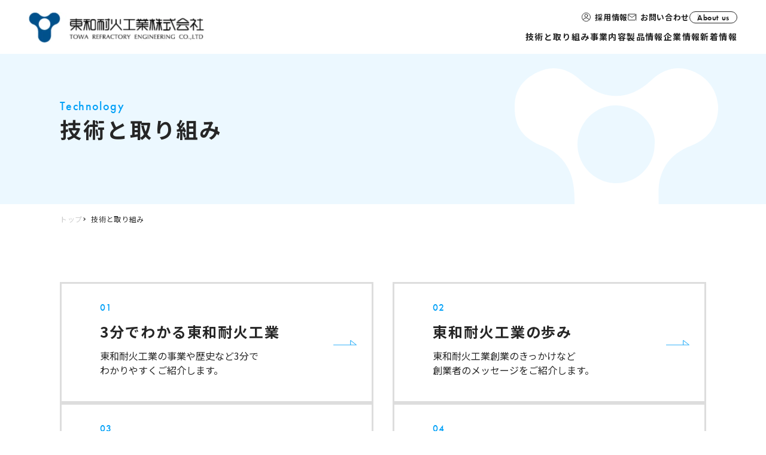

--- FILE ---
content_type: text/html; charset=UTF-8
request_url: https://www.towa-rec.co.jp/technology/
body_size: 34796
content:
<!DOCTYPE html>
<html>

<head>
<!-- Google Tag Manager -->
<script>(function(w,d,s,l,i){w[l]=w[l]||[];w[l].push({'gtm.start':
new Date().getTime(),event:'gtm.js'});var f=d.getElementsByTagName(s)[0],
j=d.createElement(s),dl=l!='dataLayer'?'&l='+l:'';j.async=true;j.src=
'https://www.googletagmanager.com/gtm.js?id='+i+dl;f.parentNode.insertBefore(j,f);
})(window,document,'script','dataLayer','GTM-P9ZGXZ6');</script>
<!-- End Google Tag Manager -->
	
  <meta charset="UTF-8">
  
  <meta name="format-detection" content="telephone=no">
  <meta name="viewport" content="width=device-width, initial-scale=1.0">
  <link rel="icon" href="https://www.towa-rec.co.jp/wp-content/themes/original_theme/favicon.ico"/>
  <link rel="apple-touch-icon" href="https://www.towa-rec.co.jp/wp-content/themes/original_theme/apple-touch-icon.webp">
  <link href='https://www.towa-rec.co.jp/wp-content/themes/original_theme/assets/css/style/common.css' rel='stylesheet' type='text/css' media='all'>
  <link href='https://www.towa-rec.co.jp/wp-content/themes/original_theme/assets/css/style/add.css' rel='stylesheet' type='text/css' media='all'>
  <link href='https://www.towa-rec.co.jp/wp-content/themes/original_theme/assets/css/style/ress.css' rel='stylesheet' type='text/css' media='all'>
  <!-- googlefont -->
  <link rel="preconnect" href="https://fonts.googleapis.com">
  <link rel="preconnect" href="https://fonts.gstatic.com" crossorigin>
  <link href="https://fonts.googleapis.com/css2?family=Noto+Sans+JP:wght@100;300;400;500;700;900&display=swap" rel="stylesheet">
  <!-- adobefont -->
  <link rel="stylesheet" href="https://use.typekit.net/muy6opj.css">
  
		<!-- All in One SEO 4.3.7 - aioseo.com -->
		<title>技術と取り組み | 東和耐火工業</title>
		<meta name="robots" content="max-image-preview:large" />
		<link rel="canonical" href="https://www.towa-rec.co.jp/technology/" />
		<meta name="generator" content="All in One SEO (AIOSEO) 4.3.7" />
		<meta property="og:locale" content="ja_JP" />
		<meta property="og:site_name" content="東和耐火工業 | 製鉄、石油化学及び焼却炉など各種工業炉全般用不定形耐火物の製造、販売、施工及び築炉設計のみならず、独自技術による耐震補強工事などのコンクリート吹付け施工等も行う東和耐火工業株式会社です。" />
		<meta property="og:type" content="article" />
		<meta property="og:title" content="技術と取り組み | 東和耐火工業" />
		<meta property="og:url" content="https://www.towa-rec.co.jp/technology/" />
		<meta property="og:image" content="https://www.towa-rec.co.jp/wp-content/uploads/2023/06/ogp.png" />
		<meta property="og:image:secure_url" content="https://www.towa-rec.co.jp/wp-content/uploads/2023/06/ogp.png" />
		<meta property="og:image:width" content="1200" />
		<meta property="og:image:height" content="630" />
		<meta property="article:published_time" content="2023-01-31T03:16:48+00:00" />
		<meta property="article:modified_time" content="2023-01-31T03:16:48+00:00" />
		<meta name="twitter:card" content="summary_large_image" />
		<meta name="twitter:title" content="技術と取り組み | 東和耐火工業" />
		<meta name="twitter:image" content="https://www.towa-rec.co.jp/wp-content/uploads/2023/06/ogp.png" />
		<script type="application/ld+json" class="aioseo-schema">
			{"@context":"https:\/\/schema.org","@graph":[{"@type":"BreadcrumbList","@id":"https:\/\/www.towa-rec.co.jp\/technology\/#breadcrumblist","itemListElement":[{"@type":"ListItem","@id":"https:\/\/www.towa-rec.co.jp\/#listItem","position":1,"item":{"@type":"WebPage","@id":"https:\/\/www.towa-rec.co.jp\/","name":"\u30db\u30fc\u30e0","description":"\u88fd\u9244\u3001\u77f3\u6cb9\u5316\u5b66\u53ca\u3073\u713c\u5374\u7089\u306a\u3069\u5404\u7a2e\u5de5\u696d\u7089\u5168\u822c\u7528\u4e0d\u5b9a\u5f62\u8010\u706b\u7269\u306e\u88fd\u9020\u3001\u8ca9\u58f2\u3001\u65bd\u5de5\u53ca\u3073\u7bc9\u7089\u8a2d\u8a08\u306e\u307f\u306a\u3089\u305a\u3001\u72ec\u81ea\u6280\u8853\u306b\u3088\u308b\u8010\u9707\u88dc\u5f37\u5de5\u4e8b\u306a\u3069\u306e\u30b3\u30f3\u30af\u30ea\u30fc\u30c8\u5439\u4ed8\u3051\u65bd\u5de5\u7b49\u3082\u884c\u3046\u6771\u548c\u8010\u706b\u5de5\u696d\u682a\u5f0f\u4f1a\u793e\u3067\u3059\u3002","url":"https:\/\/www.towa-rec.co.jp\/"},"nextItem":"https:\/\/www.towa-rec.co.jp\/technology\/#listItem"},{"@type":"ListItem","@id":"https:\/\/www.towa-rec.co.jp\/technology\/#listItem","position":2,"item":{"@type":"WebPage","@id":"https:\/\/www.towa-rec.co.jp\/technology\/","name":"\u6280\u8853\u3068\u53d6\u308a\u7d44\u307f","url":"https:\/\/www.towa-rec.co.jp\/technology\/"},"previousItem":"https:\/\/www.towa-rec.co.jp\/#listItem"}]},{"@type":"Organization","@id":"https:\/\/www.towa-rec.co.jp\/#organization","name":"\u6771\u548c\u8010\u706b\u5de5\u696d","url":"https:\/\/www.towa-rec.co.jp\/"},{"@type":"WebPage","@id":"https:\/\/www.towa-rec.co.jp\/technology\/#webpage","url":"https:\/\/www.towa-rec.co.jp\/technology\/","name":"\u6280\u8853\u3068\u53d6\u308a\u7d44\u307f | \u6771\u548c\u8010\u706b\u5de5\u696d","inLanguage":"ja","isPartOf":{"@id":"https:\/\/www.towa-rec.co.jp\/#website"},"breadcrumb":{"@id":"https:\/\/www.towa-rec.co.jp\/technology\/#breadcrumblist"},"datePublished":"2023-01-31T03:16:48+09:00","dateModified":"2023-01-31T03:16:48+09:00"},{"@type":"WebSite","@id":"https:\/\/www.towa-rec.co.jp\/#website","url":"https:\/\/www.towa-rec.co.jp\/","name":"\u6771\u548c\u8010\u706b\u5de5\u696d","description":"\u88fd\u9244\u3001\u77f3\u6cb9\u5316\u5b66\u53ca\u3073\u713c\u5374\u7089\u306a\u3069\u5404\u7a2e\u5de5\u696d\u7089\u5168\u822c\u7528\u4e0d\u5b9a\u5f62\u8010\u706b\u7269\u306e\u88fd\u9020\u3001\u8ca9\u58f2\u3001\u65bd\u5de5\u53ca\u3073\u7bc9\u7089\u8a2d\u8a08\u306e\u307f\u306a\u3089\u305a\u3001\u72ec\u81ea\u6280\u8853\u306b\u3088\u308b\u8010\u9707\u88dc\u5f37\u5de5\u4e8b\u306a\u3069\u306e\u30b3\u30f3\u30af\u30ea\u30fc\u30c8\u5439\u4ed8\u3051\u65bd\u5de5\u7b49\u3082\u884c\u3046\u6771\u548c\u8010\u706b\u5de5\u696d\u682a\u5f0f\u4f1a\u793e\u3067\u3059\u3002","inLanguage":"ja","publisher":{"@id":"https:\/\/www.towa-rec.co.jp\/#organization"}}]}
		</script>
		<!-- All in One SEO -->

<link rel="alternate" title="oEmbed (JSON)" type="application/json+oembed" href="https://www.towa-rec.co.jp/wp-json/oembed/1.0/embed?url=https%3A%2F%2Fwww.towa-rec.co.jp%2Ftechnology%2F" />
<link rel="alternate" title="oEmbed (XML)" type="text/xml+oembed" href="https://www.towa-rec.co.jp/wp-json/oembed/1.0/embed?url=https%3A%2F%2Fwww.towa-rec.co.jp%2Ftechnology%2F&#038;format=xml" />
<style id='wp-img-auto-sizes-contain-inline-css' type='text/css'>
img:is([sizes=auto i],[sizes^="auto," i]){contain-intrinsic-size:3000px 1500px}
/*# sourceURL=wp-img-auto-sizes-contain-inline-css */
</style>
<style id='wp-emoji-styles-inline-css' type='text/css'>

	img.wp-smiley, img.emoji {
		display: inline !important;
		border: none !important;
		box-shadow: none !important;
		height: 1em !important;
		width: 1em !important;
		margin: 0 0.07em !important;
		vertical-align: -0.1em !important;
		background: none !important;
		padding: 0 !important;
	}
/*# sourceURL=wp-emoji-styles-inline-css */
</style>
<style id='wp-block-library-inline-css' type='text/css'>
:root{--wp-block-synced-color:#7a00df;--wp-block-synced-color--rgb:122,0,223;--wp-bound-block-color:var(--wp-block-synced-color);--wp-editor-canvas-background:#ddd;--wp-admin-theme-color:#007cba;--wp-admin-theme-color--rgb:0,124,186;--wp-admin-theme-color-darker-10:#006ba1;--wp-admin-theme-color-darker-10--rgb:0,107,160.5;--wp-admin-theme-color-darker-20:#005a87;--wp-admin-theme-color-darker-20--rgb:0,90,135;--wp-admin-border-width-focus:2px}@media (min-resolution:192dpi){:root{--wp-admin-border-width-focus:1.5px}}.wp-element-button{cursor:pointer}:root .has-very-light-gray-background-color{background-color:#eee}:root .has-very-dark-gray-background-color{background-color:#313131}:root .has-very-light-gray-color{color:#eee}:root .has-very-dark-gray-color{color:#313131}:root .has-vivid-green-cyan-to-vivid-cyan-blue-gradient-background{background:linear-gradient(135deg,#00d084,#0693e3)}:root .has-purple-crush-gradient-background{background:linear-gradient(135deg,#34e2e4,#4721fb 50%,#ab1dfe)}:root .has-hazy-dawn-gradient-background{background:linear-gradient(135deg,#faaca8,#dad0ec)}:root .has-subdued-olive-gradient-background{background:linear-gradient(135deg,#fafae1,#67a671)}:root .has-atomic-cream-gradient-background{background:linear-gradient(135deg,#fdd79a,#004a59)}:root .has-nightshade-gradient-background{background:linear-gradient(135deg,#330968,#31cdcf)}:root .has-midnight-gradient-background{background:linear-gradient(135deg,#020381,#2874fc)}:root{--wp--preset--font-size--normal:16px;--wp--preset--font-size--huge:42px}.has-regular-font-size{font-size:1em}.has-larger-font-size{font-size:2.625em}.has-normal-font-size{font-size:var(--wp--preset--font-size--normal)}.has-huge-font-size{font-size:var(--wp--preset--font-size--huge)}.has-text-align-center{text-align:center}.has-text-align-left{text-align:left}.has-text-align-right{text-align:right}.has-fit-text{white-space:nowrap!important}#end-resizable-editor-section{display:none}.aligncenter{clear:both}.items-justified-left{justify-content:flex-start}.items-justified-center{justify-content:center}.items-justified-right{justify-content:flex-end}.items-justified-space-between{justify-content:space-between}.screen-reader-text{border:0;clip-path:inset(50%);height:1px;margin:-1px;overflow:hidden;padding:0;position:absolute;width:1px;word-wrap:normal!important}.screen-reader-text:focus{background-color:#ddd;clip-path:none;color:#444;display:block;font-size:1em;height:auto;left:5px;line-height:normal;padding:15px 23px 14px;text-decoration:none;top:5px;width:auto;z-index:100000}html :where(.has-border-color){border-style:solid}html :where([style*=border-top-color]){border-top-style:solid}html :where([style*=border-right-color]){border-right-style:solid}html :where([style*=border-bottom-color]){border-bottom-style:solid}html :where([style*=border-left-color]){border-left-style:solid}html :where([style*=border-width]){border-style:solid}html :where([style*=border-top-width]){border-top-style:solid}html :where([style*=border-right-width]){border-right-style:solid}html :where([style*=border-bottom-width]){border-bottom-style:solid}html :where([style*=border-left-width]){border-left-style:solid}html :where(img[class*=wp-image-]){height:auto;max-width:100%}:where(figure){margin:0 0 1em}html :where(.is-position-sticky){--wp-admin--admin-bar--position-offset:var(--wp-admin--admin-bar--height,0px)}@media screen and (max-width:600px){html :where(.is-position-sticky){--wp-admin--admin-bar--position-offset:0px}}

/*# sourceURL=wp-block-library-inline-css */
</style><style id='global-styles-inline-css' type='text/css'>
:root{--wp--preset--aspect-ratio--square: 1;--wp--preset--aspect-ratio--4-3: 4/3;--wp--preset--aspect-ratio--3-4: 3/4;--wp--preset--aspect-ratio--3-2: 3/2;--wp--preset--aspect-ratio--2-3: 2/3;--wp--preset--aspect-ratio--16-9: 16/9;--wp--preset--aspect-ratio--9-16: 9/16;--wp--preset--color--black: #000000;--wp--preset--color--cyan-bluish-gray: #abb8c3;--wp--preset--color--white: #ffffff;--wp--preset--color--pale-pink: #f78da7;--wp--preset--color--vivid-red: #cf2e2e;--wp--preset--color--luminous-vivid-orange: #ff6900;--wp--preset--color--luminous-vivid-amber: #fcb900;--wp--preset--color--light-green-cyan: #7bdcb5;--wp--preset--color--vivid-green-cyan: #00d084;--wp--preset--color--pale-cyan-blue: #8ed1fc;--wp--preset--color--vivid-cyan-blue: #0693e3;--wp--preset--color--vivid-purple: #9b51e0;--wp--preset--gradient--vivid-cyan-blue-to-vivid-purple: linear-gradient(135deg,rgb(6,147,227) 0%,rgb(155,81,224) 100%);--wp--preset--gradient--light-green-cyan-to-vivid-green-cyan: linear-gradient(135deg,rgb(122,220,180) 0%,rgb(0,208,130) 100%);--wp--preset--gradient--luminous-vivid-amber-to-luminous-vivid-orange: linear-gradient(135deg,rgb(252,185,0) 0%,rgb(255,105,0) 100%);--wp--preset--gradient--luminous-vivid-orange-to-vivid-red: linear-gradient(135deg,rgb(255,105,0) 0%,rgb(207,46,46) 100%);--wp--preset--gradient--very-light-gray-to-cyan-bluish-gray: linear-gradient(135deg,rgb(238,238,238) 0%,rgb(169,184,195) 100%);--wp--preset--gradient--cool-to-warm-spectrum: linear-gradient(135deg,rgb(74,234,220) 0%,rgb(151,120,209) 20%,rgb(207,42,186) 40%,rgb(238,44,130) 60%,rgb(251,105,98) 80%,rgb(254,248,76) 100%);--wp--preset--gradient--blush-light-purple: linear-gradient(135deg,rgb(255,206,236) 0%,rgb(152,150,240) 100%);--wp--preset--gradient--blush-bordeaux: linear-gradient(135deg,rgb(254,205,165) 0%,rgb(254,45,45) 50%,rgb(107,0,62) 100%);--wp--preset--gradient--luminous-dusk: linear-gradient(135deg,rgb(255,203,112) 0%,rgb(199,81,192) 50%,rgb(65,88,208) 100%);--wp--preset--gradient--pale-ocean: linear-gradient(135deg,rgb(255,245,203) 0%,rgb(182,227,212) 50%,rgb(51,167,181) 100%);--wp--preset--gradient--electric-grass: linear-gradient(135deg,rgb(202,248,128) 0%,rgb(113,206,126) 100%);--wp--preset--gradient--midnight: linear-gradient(135deg,rgb(2,3,129) 0%,rgb(40,116,252) 100%);--wp--preset--font-size--small: 13px;--wp--preset--font-size--medium: 20px;--wp--preset--font-size--large: 36px;--wp--preset--font-size--x-large: 42px;--wp--preset--spacing--20: 0.44rem;--wp--preset--spacing--30: 0.67rem;--wp--preset--spacing--40: 1rem;--wp--preset--spacing--50: 1.5rem;--wp--preset--spacing--60: 2.25rem;--wp--preset--spacing--70: 3.38rem;--wp--preset--spacing--80: 5.06rem;--wp--preset--shadow--natural: 6px 6px 9px rgba(0, 0, 0, 0.2);--wp--preset--shadow--deep: 12px 12px 50px rgba(0, 0, 0, 0.4);--wp--preset--shadow--sharp: 6px 6px 0px rgba(0, 0, 0, 0.2);--wp--preset--shadow--outlined: 6px 6px 0px -3px rgb(255, 255, 255), 6px 6px rgb(0, 0, 0);--wp--preset--shadow--crisp: 6px 6px 0px rgb(0, 0, 0);}:where(.is-layout-flex){gap: 0.5em;}:where(.is-layout-grid){gap: 0.5em;}body .is-layout-flex{display: flex;}.is-layout-flex{flex-wrap: wrap;align-items: center;}.is-layout-flex > :is(*, div){margin: 0;}body .is-layout-grid{display: grid;}.is-layout-grid > :is(*, div){margin: 0;}:where(.wp-block-columns.is-layout-flex){gap: 2em;}:where(.wp-block-columns.is-layout-grid){gap: 2em;}:where(.wp-block-post-template.is-layout-flex){gap: 1.25em;}:where(.wp-block-post-template.is-layout-grid){gap: 1.25em;}.has-black-color{color: var(--wp--preset--color--black) !important;}.has-cyan-bluish-gray-color{color: var(--wp--preset--color--cyan-bluish-gray) !important;}.has-white-color{color: var(--wp--preset--color--white) !important;}.has-pale-pink-color{color: var(--wp--preset--color--pale-pink) !important;}.has-vivid-red-color{color: var(--wp--preset--color--vivid-red) !important;}.has-luminous-vivid-orange-color{color: var(--wp--preset--color--luminous-vivid-orange) !important;}.has-luminous-vivid-amber-color{color: var(--wp--preset--color--luminous-vivid-amber) !important;}.has-light-green-cyan-color{color: var(--wp--preset--color--light-green-cyan) !important;}.has-vivid-green-cyan-color{color: var(--wp--preset--color--vivid-green-cyan) !important;}.has-pale-cyan-blue-color{color: var(--wp--preset--color--pale-cyan-blue) !important;}.has-vivid-cyan-blue-color{color: var(--wp--preset--color--vivid-cyan-blue) !important;}.has-vivid-purple-color{color: var(--wp--preset--color--vivid-purple) !important;}.has-black-background-color{background-color: var(--wp--preset--color--black) !important;}.has-cyan-bluish-gray-background-color{background-color: var(--wp--preset--color--cyan-bluish-gray) !important;}.has-white-background-color{background-color: var(--wp--preset--color--white) !important;}.has-pale-pink-background-color{background-color: var(--wp--preset--color--pale-pink) !important;}.has-vivid-red-background-color{background-color: var(--wp--preset--color--vivid-red) !important;}.has-luminous-vivid-orange-background-color{background-color: var(--wp--preset--color--luminous-vivid-orange) !important;}.has-luminous-vivid-amber-background-color{background-color: var(--wp--preset--color--luminous-vivid-amber) !important;}.has-light-green-cyan-background-color{background-color: var(--wp--preset--color--light-green-cyan) !important;}.has-vivid-green-cyan-background-color{background-color: var(--wp--preset--color--vivid-green-cyan) !important;}.has-pale-cyan-blue-background-color{background-color: var(--wp--preset--color--pale-cyan-blue) !important;}.has-vivid-cyan-blue-background-color{background-color: var(--wp--preset--color--vivid-cyan-blue) !important;}.has-vivid-purple-background-color{background-color: var(--wp--preset--color--vivid-purple) !important;}.has-black-border-color{border-color: var(--wp--preset--color--black) !important;}.has-cyan-bluish-gray-border-color{border-color: var(--wp--preset--color--cyan-bluish-gray) !important;}.has-white-border-color{border-color: var(--wp--preset--color--white) !important;}.has-pale-pink-border-color{border-color: var(--wp--preset--color--pale-pink) !important;}.has-vivid-red-border-color{border-color: var(--wp--preset--color--vivid-red) !important;}.has-luminous-vivid-orange-border-color{border-color: var(--wp--preset--color--luminous-vivid-orange) !important;}.has-luminous-vivid-amber-border-color{border-color: var(--wp--preset--color--luminous-vivid-amber) !important;}.has-light-green-cyan-border-color{border-color: var(--wp--preset--color--light-green-cyan) !important;}.has-vivid-green-cyan-border-color{border-color: var(--wp--preset--color--vivid-green-cyan) !important;}.has-pale-cyan-blue-border-color{border-color: var(--wp--preset--color--pale-cyan-blue) !important;}.has-vivid-cyan-blue-border-color{border-color: var(--wp--preset--color--vivid-cyan-blue) !important;}.has-vivid-purple-border-color{border-color: var(--wp--preset--color--vivid-purple) !important;}.has-vivid-cyan-blue-to-vivid-purple-gradient-background{background: var(--wp--preset--gradient--vivid-cyan-blue-to-vivid-purple) !important;}.has-light-green-cyan-to-vivid-green-cyan-gradient-background{background: var(--wp--preset--gradient--light-green-cyan-to-vivid-green-cyan) !important;}.has-luminous-vivid-amber-to-luminous-vivid-orange-gradient-background{background: var(--wp--preset--gradient--luminous-vivid-amber-to-luminous-vivid-orange) !important;}.has-luminous-vivid-orange-to-vivid-red-gradient-background{background: var(--wp--preset--gradient--luminous-vivid-orange-to-vivid-red) !important;}.has-very-light-gray-to-cyan-bluish-gray-gradient-background{background: var(--wp--preset--gradient--very-light-gray-to-cyan-bluish-gray) !important;}.has-cool-to-warm-spectrum-gradient-background{background: var(--wp--preset--gradient--cool-to-warm-spectrum) !important;}.has-blush-light-purple-gradient-background{background: var(--wp--preset--gradient--blush-light-purple) !important;}.has-blush-bordeaux-gradient-background{background: var(--wp--preset--gradient--blush-bordeaux) !important;}.has-luminous-dusk-gradient-background{background: var(--wp--preset--gradient--luminous-dusk) !important;}.has-pale-ocean-gradient-background{background: var(--wp--preset--gradient--pale-ocean) !important;}.has-electric-grass-gradient-background{background: var(--wp--preset--gradient--electric-grass) !important;}.has-midnight-gradient-background{background: var(--wp--preset--gradient--midnight) !important;}.has-small-font-size{font-size: var(--wp--preset--font-size--small) !important;}.has-medium-font-size{font-size: var(--wp--preset--font-size--medium) !important;}.has-large-font-size{font-size: var(--wp--preset--font-size--large) !important;}.has-x-large-font-size{font-size: var(--wp--preset--font-size--x-large) !important;}
/*# sourceURL=global-styles-inline-css */
</style>

<style id='classic-theme-styles-inline-css' type='text/css'>
/*! This file is auto-generated */
.wp-block-button__link{color:#fff;background-color:#32373c;border-radius:9999px;box-shadow:none;text-decoration:none;padding:calc(.667em + 2px) calc(1.333em + 2px);font-size:1.125em}.wp-block-file__button{background:#32373c;color:#fff;text-decoration:none}
/*# sourceURL=/wp-includes/css/classic-themes.min.css */
</style>
<link rel='stylesheet' id='wp-pagenavi-css' href='https://www.towa-rec.co.jp/wp-content/plugins/wp-pagenavi/pagenavi-css.css?ver=2.70' type='text/css' media='all' />
<link rel="https://api.w.org/" href="https://www.towa-rec.co.jp/wp-json/" /><link rel="alternate" title="JSON" type="application/json" href="https://www.towa-rec.co.jp/wp-json/wp/v2/pages/55" /><link rel="EditURI" type="application/rsd+xml" title="RSD" href="https://www.towa-rec.co.jp/xmlrpc.php?rsd" />
<meta name="generator" content="WordPress 6.9" />
<link rel='shortlink' href='https://www.towa-rec.co.jp/?p=55' />
  <!-- slick -->
  <link rel="stylesheet" type="text/css" href="https://www.towa-rec.co.jp/wp-content/themes/original_theme/assets/slick/slick.css" media="screen" />
  <link rel="stylesheet" type="text/css" href="https://www.towa-rec.co.jp/wp-content/themes/original_theme/assets//slick/slick-theme.css" media="screen" />


  <!-- css -->
  </head>


<body>
<!-- Google Tag Manager (noscript) -->
<noscript><iframe src="https://www.googletagmanager.com/ns.html?id=GTM-P9ZGXZ6"
height="0" width="0" style="display:none;visibility:hidden"></iframe></noscript>
<!-- End Google Tag Manager (noscript) -->
	
    <div class="hero"></div>
    <header class="header" >

      <div class="flex header_wrap">
        <div class="logo">
                      <a href="https://www.towa-rec.co.jp"><img src="https://www.towa-rec.co.jp/wp-content/themes/original_theme/assets/images/common/logo.webp" alt="ロゴ" width="313" height="50"></a>
                  </div>

        <div class="link pc">
          <div class="flex">
            <a href="https://www.towa-rec.co.jp/recruit">採用情報</a>
            <a href="https://www.towa-rec.co.jp/inquiry">お問い合わせ</a>
            <a class="futura fl_center" href="https://www.towa-rec.co.jp/aboutus">About us</a>
          </div>
          <nav class="flex">
            <a href="https://www.towa-rec.co.jp/technology">技術と取り組み</a>
            <a href="https://www.towa-rec.co.jp/service">事業内容</a>
            <a href="https://www.towa-rec.co.jp/products">製品情報</a>
            <a href="https://www.towa-rec.co.jp/about">企業情報</a>
            <a href="https://www.towa-rec.co.jp/news">新着情報</a>
          </nav>
        </div>


        <div class="ham sp">
          <div class="menu__toggle t-white">
            <span></span><span></span><span></span>
          </div>
          <!-- hamburger -->
          <div class="menu__main outer">
            <a class="logo" href="https://www.towa-rec.co.jp"><img src="https://www.towa-rec.co.jp/wp-content/themes/original_theme/assets/images/common/logo_wh.webp" width="160" height="41" alt="ロゴ"></a>
            <div class="ham_wrap">
              <ul class="menu__body__list">
                <li class="menu__body__list__item"><a href="https://www.towa-rec.co.jp/technology">技術と取り組み<span>Technology and efforts</span></a></li>
                <li class="menu__body__list__item"><a href="https://www.towa-rec.co.jp/service">事業内容<span>Service</span></a></li>
                <li class="menu__body__list__item"><a href="https://www.towa-rec.co.jp/products">製品情報<span>Products</span></a></li>
                <li class="menu__body__list__item"><a href="https://www.towa-rec.co.jp/about">企業情報<span>About</span></a></li>
                <li class="menu__body__list__item"><a href="https://www.towa-rec.co.jp/news">新着情報<span>News</span></a></li>
              </ul>
              <div class="flex">
                <a href="https://www.towa-rec.co.jp/recruit">
                  <span><img src="https://www.towa-rec.co.jp/wp-content/themes/original_theme/assets/images/common/icon_recruit_wh.svg" alt="採用情報のアイコン"></span>
                  採用情報
                </a>
                <a href="https://www.towa-rec.co.jp/inquiry">
                  <span><img src="https://www.towa-rec.co.jp/wp-content/themes/original_theme/assets/images/common/icon_mail_wh.svg" width="22" alt="お問い合わせのアイコン"></span>
                  お問い合わせ
                </a>
                <a href="https://www.towa-rec.co.jp/aboutus">
                  <span><img src="https://www.towa-rec.co.jp/wp-content/themes/original_theme/assets/images/common/icon_a_wh.svg" alt="翻訳のアイコン"></span>
                  About us
                </a>
              </div>
              <div class="banner">
                <a href="https://www.towa-rec.co.jp/technology/sdgs"><img src="https://www.towa-rec.co.jp/wp-content/themes/original_theme/assets/images/common/ham_sdgs.webp" alt="SDGsのバナー"></a>
                <a href="https://www.towa-rec.co.jp/recruit"><img src="https://www.towa-rec.co.jp/wp-content/themes/original_theme/assets/images/common/ham_recruit.webp" alt="採用情報ページのバナー"></a>
              </div>
            </div>
          </div>
        </div>
      </div>
    </header>
<main class="technology page" > 

    <section class="sv" >
        <div class="outer">
            <h1>
                <span class="futura">Technology</span>
                技術と取り組み            </h1>
        </div>
    </section>
    <div class="breadcrumbs" typeof="BreadcrumbList">
        <div class="outer">
            <ul class="breadcrumb"><li><a class="top" href="https://www.towa-rec.co.jp">トップ</a></li><li><a href="https://www.towa-rec.co.jp/technology/">技術と取り組み</a><meta itemprop="position" content="" /></li>	</ul>        </div>
    </div>

<section class="list">
    <div class="outer flex">
        <a href="https://www.towa-rec.co.jp/technology/3minutes">
            <p class="futura">01</p>
            <h2>3分でわかる東和耐火工業</h2>
            <p>東和耐火工業の事業や歴史など3分で<br>わかりやすくご紹介します。</p>
        </a>

        <a href="https://www.towa-rec.co.jp/technology/history">
            <p class="futura">02</p>
            <h2>東和耐火工業の歩み</h2>
            <p>東和耐火工業創業のきっかけなど<br>創業者のメッセージをご紹介します。</p>
        </a>

        <a href="https://www.towa-rec.co.jp/technology/environmental">
            <p class="futura">03</p>
            <h2>環境への取り組み</h2>
            <p>東和耐火工業の経営理念を基にした<br>環境への取り組みについてご紹介します。</p>
        </a>

        <a href="https://www.towa-rec.co.jp/technology/sdgs">
            <p class="futura">04</p>
            <h2>SDGsの取り組み</h2>
            <p>東和耐火工業はSDGsの目標達成と持続<br>可能な社会の実現に向け、事業を通じて<br>社会の課題解決に取り組んでいます。</p>
        </a>
    </div>
</section>

</main>


<footer>
  
  <div class="page-top">
    <a href="#" class="t-white futura">PAGETOP</a>
  </div>

      <div class="footer_contact outer fl_center">
      <div class="flex">
        <p class="h1"><span class="futura">Contact</span>お問い合わせ</p>
        <a class="tel" href="tel:0356493070">
          <span class="futura number">03-5649-3070</span>
          受付時間<span class="futura time">9:00a.m.-17:30p.m.</span>土日祝休
        </a>
        <div>
          <a class="btn" href="https://www.towa-rec.co.jp/inquiry">
            <div class="form_text">お問い合わせフォーム<br><span class="futura">Inquiry form</span></div>
          </a>
        </div>
      </div>
    </div>

  
  <div class="footer_wrap">

    <div class="outer">
      <img src="https://www.towa-rec.co.jp/wp-content/themes/original_theme/assets/images/common/logo_wh.webp" width="272" alt="ロゴ">

      <div class="flex">
        <div class="wrap">
          <a class="t-white fw700" href="https://www.towa-rec.co.jp/technology">技術と取り組み</a>
          <a class="sub" href="https://www.towa-rec.co.jp/technology/3minutes">3分でわかる東和耐火</a>
          <a class="sub" href="https://www.towa-rec.co.jp/technology/history">東和耐火の歩み</a>
          <a class="sub" href="https://www.towa-rec.co.jp/technology/environmental">環境への取り組み</a>
          <a class="sub" href="https://www.towa-rec.co.jp/technology/sdgs">SDGsの取り組み</a>
        </div>
        <div class="wrap">
          <a class="t-white fw700" href="https://www.towa-rec.co.jp/products">製品情報</a>
          <a class="sub" href="https://www.towa-rec.co.jp/products/industry">適応産業</a>
          <a class="sub" href="https://www.towa-rec.co.jp/products/introduction">製品紹介</a>
        </div>
        <div class="wrap">
          <a class="t-white fw700" href="https://www.towa-rec.co.jp/about">企業情報</a>
          <a class="sub" href="https://www.towa-rec.co.jp/about/profile">会社概要</a>
          <a class="sub" href="https://www.towa-rec.co.jp/about/message">理念・メッセージ</a>
          <a class="sub" href="https://www.towa-rec.co.jp/about/customer">主要取引先</a>
        </div>
        <div class="wrap">
          <a class="t-white fw700" href="https://www.towa-rec.co.jp/recruit">採用情報</a>
          <a class="sub" href="https://www.towa-rec.co.jp/recruit/university">大学生/院生の方</a>
          <a class="sub" href="https://www.towa-rec.co.jp/recruit/highschool">高校生の方</a>
        </div>
        <div class="wrap">
          <a class="t-white fw700" href="https://www.towa-rec.co.jp/service">事業内容</a>
          <a class="t-white fw700" href="https://www.towa-rec.co.jp/news">新着情報</a>
          <a class="t-white fw700" href="https://www.towa-rec.co.jp/aboutus">About us</a>
        </div>
      </div>

    </div>
  </div>

  <div class="copy">
    <div class="outer flex">
      <div>
        <a href="https://www.towa-rec.co.jp/privacy">プライバシーポリシー</a>
        <a href="https://www.towa-rec.co.jp/inquiry">お問い合わせ</a>
      </div>
      <div>
        <p class="futura fw400 let06">All Rights Reserved By Towa Refractory Engineering Co.,LTD.</p>
      </div>
    </div>
  </div>

  <div class="chatbot__fukidashi" style="display:none;"></div>
</footer>


<script
  src="https://code.jquery.com/jquery-3.6.0.min.js"
  integrity="sha256-/xUj+3OJU5yExlq6GSYGSHk7tPXikynS7ogEvDej/m4="
  crossorigin="anonymous"></script>

<script src="https://www.towa-rec.co.jp/wp-content/themes/original_theme/assets/slick/slick.min.js"></script>
<script src='https://www.towa-rec.co.jp/wp-content/themes/original_theme/assets/js/main.js'></script>

<script type="speculationrules">
{"prefetch":[{"source":"document","where":{"and":[{"href_matches":"/*"},{"not":{"href_matches":["/wp-*.php","/wp-admin/*","/wp-content/uploads/*","/wp-content/*","/wp-content/plugins/*","/wp-content/themes/original_theme/*","/*\\?(.+)"]}},{"not":{"selector_matches":"a[rel~=\"nofollow\"]"}},{"not":{"selector_matches":".no-prefetch, .no-prefetch a"}}]},"eagerness":"conservative"}]}
</script>
<script id="wp-emoji-settings" type="application/json">
{"baseUrl":"https://s.w.org/images/core/emoji/17.0.2/72x72/","ext":".png","svgUrl":"https://s.w.org/images/core/emoji/17.0.2/svg/","svgExt":".svg","source":{"concatemoji":"https://www.towa-rec.co.jp/wp-includes/js/wp-emoji-release.min.js?ver=6.9"}}
</script>
<script type="module">
/* <![CDATA[ */
/*! This file is auto-generated */
const a=JSON.parse(document.getElementById("wp-emoji-settings").textContent),o=(window._wpemojiSettings=a,"wpEmojiSettingsSupports"),s=["flag","emoji"];function i(e){try{var t={supportTests:e,timestamp:(new Date).valueOf()};sessionStorage.setItem(o,JSON.stringify(t))}catch(e){}}function c(e,t,n){e.clearRect(0,0,e.canvas.width,e.canvas.height),e.fillText(t,0,0);t=new Uint32Array(e.getImageData(0,0,e.canvas.width,e.canvas.height).data);e.clearRect(0,0,e.canvas.width,e.canvas.height),e.fillText(n,0,0);const a=new Uint32Array(e.getImageData(0,0,e.canvas.width,e.canvas.height).data);return t.every((e,t)=>e===a[t])}function p(e,t){e.clearRect(0,0,e.canvas.width,e.canvas.height),e.fillText(t,0,0);var n=e.getImageData(16,16,1,1);for(let e=0;e<n.data.length;e++)if(0!==n.data[e])return!1;return!0}function u(e,t,n,a){switch(t){case"flag":return n(e,"\ud83c\udff3\ufe0f\u200d\u26a7\ufe0f","\ud83c\udff3\ufe0f\u200b\u26a7\ufe0f")?!1:!n(e,"\ud83c\udde8\ud83c\uddf6","\ud83c\udde8\u200b\ud83c\uddf6")&&!n(e,"\ud83c\udff4\udb40\udc67\udb40\udc62\udb40\udc65\udb40\udc6e\udb40\udc67\udb40\udc7f","\ud83c\udff4\u200b\udb40\udc67\u200b\udb40\udc62\u200b\udb40\udc65\u200b\udb40\udc6e\u200b\udb40\udc67\u200b\udb40\udc7f");case"emoji":return!a(e,"\ud83e\u1fac8")}return!1}function f(e,t,n,a){let r;const o=(r="undefined"!=typeof WorkerGlobalScope&&self instanceof WorkerGlobalScope?new OffscreenCanvas(300,150):document.createElement("canvas")).getContext("2d",{willReadFrequently:!0}),s=(o.textBaseline="top",o.font="600 32px Arial",{});return e.forEach(e=>{s[e]=t(o,e,n,a)}),s}function r(e){var t=document.createElement("script");t.src=e,t.defer=!0,document.head.appendChild(t)}a.supports={everything:!0,everythingExceptFlag:!0},new Promise(t=>{let n=function(){try{var e=JSON.parse(sessionStorage.getItem(o));if("object"==typeof e&&"number"==typeof e.timestamp&&(new Date).valueOf()<e.timestamp+604800&&"object"==typeof e.supportTests)return e.supportTests}catch(e){}return null}();if(!n){if("undefined"!=typeof Worker&&"undefined"!=typeof OffscreenCanvas&&"undefined"!=typeof URL&&URL.createObjectURL&&"undefined"!=typeof Blob)try{var e="postMessage("+f.toString()+"("+[JSON.stringify(s),u.toString(),c.toString(),p.toString()].join(",")+"));",a=new Blob([e],{type:"text/javascript"});const r=new Worker(URL.createObjectURL(a),{name:"wpTestEmojiSupports"});return void(r.onmessage=e=>{i(n=e.data),r.terminate(),t(n)})}catch(e){}i(n=f(s,u,c,p))}t(n)}).then(e=>{for(const n in e)a.supports[n]=e[n],a.supports.everything=a.supports.everything&&a.supports[n],"flag"!==n&&(a.supports.everythingExceptFlag=a.supports.everythingExceptFlag&&a.supports[n]);var t;a.supports.everythingExceptFlag=a.supports.everythingExceptFlag&&!a.supports.flag,a.supports.everything||((t=a.source||{}).concatemoji?r(t.concatemoji):t.wpemoji&&t.twemoji&&(r(t.twemoji),r(t.wpemoji)))});
//# sourceURL=https://www.towa-rec.co.jp/wp-includes/js/wp-emoji-loader.min.js
/* ]]> */
</script>

<script type="text/javascript">
var botId = "648971e6bd67893d5d27595f";
var cb_host = "https://chatbot.ai-communication.jp/client/";
</script>
<script type="text/javascript"
src="https://chatbot.ai-communication.jp/js/chatbot-iframe.js">
</script>


</body>
</html>



--- FILE ---
content_type: text/html
request_url: https://chatbot.ai-communication.jp/client/648971e6bd67893d5d27595f
body_size: 1021
content:
<!doctype html><html lang="en"><head><meta charset="utf-8"/><meta http-equiv="X-UA-Compatible" content="IE=edge"/><meta name="viewport" content="width=device-width,initial-scale=1,minimum-scale=1,maximum-scale=1,user-scalable=no,viewport-fit=cover"/><link rel="apple-touch-icon" sizes="120x120" href="./apple-touch-icon.png"/><link rel="icon" type="image/png" sizes="32x32" href="./favicon-32x32.png"/><link rel="icon" type="image/png" sizes="16x16" href="./favicon-16x16.png"/><link rel="mask-icon" href="./safari-pinned-tab.svg" color="#585858"/><meta name="msapplication-TileColor" content="#da532c"/><meta name="theme-color" content="#ffffff"/><link rel="stylesheet" href="https://fonts.googleapis.com/css?family=Roboto:100,300,400,500,700,900"/><link href="/css/main.css" rel="stylesheet"></head><body><noscript><strong>We're sorry but Webpack App doesn't work properly without JavaScript enabled. Please enable it to continue.</strong></noscript><div id="app"></div><script src="/js/main.js"></script></body></html>

--- FILE ---
content_type: text/css
request_url: https://www.towa-rec.co.jp/wp-content/themes/original_theme/assets/css/style/common.css
body_size: 244502
content:
@charset 'UTF-8';

.fs10 {
  font-size: 10px;
}

.fs11 {
  font-size: 11px;
}

.fs12 {
  font-size: 12px;
}

.fs13 {
  font-size: 13px;
}

.fs14 {
  font-size: 14px;
}

.fs15 {
  font-size: 15px;
}

.fs16 {
  font-size: 16px;
}

.fs17 {
  font-size: 17px;
}

.fs18 {
  font-size: 18px;
}

.fs19 {
  font-size: 19px;
}

.fs20 {
  font-size: 20px;
}

.fs21 {
  font-size: 21px;
}

.fs22 {
  font-size: 22px;
}

.fs23 {
  font-size: 23px;
}

.fs24 {
  font-size: 24px;
}

.fs25 {
  font-size: 25px;
}

.fs26 {
  font-size: 26px;
}

.fs27 {
  font-size: 27px;
}

.fs28 {
  font-size: 28px;
}

.fs29 {
  font-size: 29px;
}

.fs30 {
  font-size: 30px;
}

.fs31 {
  font-size: 31px;
}

.fs32 {
  font-size: 32px;
}

.fs33 {
  font-size: 33px;
}

.fs34 {
  font-size: 34px;
}

.fs35 {
  font-size: 35px;
}

.fs36 {
  font-size: 36px;
}

.fs37 {
  font-size: 37px;
}

.fs38 {
  font-size: 38px;
}

.fs39 {
  font-size: 39px;
}

.fs40 {
  font-size: 40px;
}

.fs41 {
  font-size: 41px;
}

.fs42 {
  font-size: 42px;
}

.fs43 {
  font-size: 43px;
}

.fs44 {
  font-size: 44px;
}

.fs45 {
  font-size: 45px;
}

.fs46 {
  font-size: 46px;
}

.fs47 {
  font-size: 47px;
}

.fs48 {
  font-size: 48px;
}

.fs49 {
  font-size: 49px;
}

.fs50 {
  font-size: 50px;
}

.fs51 {
  font-size: 51px;
}

.fs52 {
  font-size: 52px;
}

.fs53 {
  font-size: 53px;
}

.fs54 {
  font-size: 54px;
}

.fs55 {
  font-size: 55px;
}

.fs56 {
  font-size: 56px;
}

.fs57 {
  font-size: 57px;
}

.fs58 {
  font-size: 58px;
}

.fs59 {
  font-size: 59px;
}

.fs60 {
  font-size: 60px;
}

.fs-os {
  font-family: 'Open Sans', sans-serif;
}

.italic {
  font-style: italic;
}

.mt8 {
  margin-top: 8px;
}

.mb8 {
  margin-bottom: 8px;
}

.mr8 {
  margin-right: 8px;
}

.ml8 {
  margin-left: 8px;
}

.pt8 {
  padding-top: 8px;
}

.pb8 {
  padding-bottom: 8px;
}

.pr8 {
  padding-right: 8px;
}

.pl8 {
  padding-left: 8px;
}

.mt16 {
  margin-top: 16px;
}

.mb16 {
  margin-bottom: 16px;
}

.mr16 {
  margin-right: 16px;
}

.ml16 {
  margin-left: 16px;
}

.pt16 {
  padding-top: 16px;
}

.pb16 {
  padding-bottom: 16px;
}

.pr16 {
  padding-right: 16px;
}

.pl16 {
  padding-left: 16px;
}

.mt24 {
  margin-top: 24px;
}

.mb24 {
  margin-bottom: 24px;
}

.mr24 {
  margin-right: 24px;
}

.ml24 {
  margin-left: 24px;
}

.pt24 {
  padding-top: 24px;
}

.pb24 {
  padding-bottom: 24px;
}

.pr24 {
  padding-right: 24px;
}

.pl24 {
  padding-left: 24px;
}

.mt32 {
  margin-top: 32px;
}

.mb32 {
  margin-bottom: 32px;
}

.mr32 {
  margin-right: 32px;
}

.ml32 {
  margin-left: 32px;
}

.pt32 {
  padding-top: 32px;
}

.pb32 {
  padding-bottom: 32px;
}

.pr32 {
  padding-right: 32px;
}

.pl32 {
  padding-left: 32px;
}

.mt40 {
  margin-top: 40px;
}

.mb40 {
  margin-bottom: 40px;
}

.mr40 {
  margin-right: 40px;
}

.ml40 {
  margin-left: 40px;
}

.pt40 {
  padding-top: 40px;
}

.pb40 {
  padding-bottom: 40px;
}

.pr40 {
  padding-right: 40px;
}

.pl40 {
  padding-left: 40px;
}

.mt48 {
  margin-top: 48px;
}

.mb48 {
  margin-bottom: 48px;
}

.mr48 {
  margin-right: 48px;
}

.ml48 {
  margin-left: 48px;
}

.pt48 {
  padding-top: 48px;
}

.pb48 {
  padding-bottom: 48px;
}

.pr48 {
  padding-right: 48px;
}

.pl48 {
  padding-left: 48px;
}

.mt56 {
  margin-top: 56px;
}

.mb56 {
  margin-bottom: 56px;
}

.mr56 {
  margin-right: 56px;
}

.ml56 {
  margin-left: 56px;
}

.pt56 {
  padding-top: 56px;
}

.pb56 {
  padding-bottom: 56px;
}

.pr56 {
  padding-right: 56px;
}

.pl56 {
  padding-left: 56px;
}

.mt64 {
  margin-top: 64px;
}

.mb64 {
  margin-bottom: 64px;
}

.mr64 {
  margin-right: 64px;
}

.ml64 {
  margin-left: 64px;
}

.pt64 {
  padding-top: 64px;
}

.pb64 {
  padding-bottom: 64px;
}

.pr64 {
  padding-right: 64px;
}

.pl64 {
  padding-left: 64px;
}

.mt72 {
  margin-top: 72px;
}

.mb72 {
  margin-bottom: 72px;
}

.mr72 {
  margin-right: 72px;
}

.ml72 {
  margin-left: 72px;
}

.pt72 {
  padding-top: 72px;
}

.pb72 {
  padding-bottom: 72px;
}

.pr72 {
  padding-right: 72px;
}

.pl72 {
  padding-left: 72px;
}

.mt80 {
  margin-top: 80px;
}

.mb80 {
  margin-bottom: 80px;
}

.mr80 {
  margin-right: 80px;
}

.ml80 {
  margin-left: 80px;
}

.pt80 {
  padding-top: 80px;
}

.pb80 {
  padding-bottom: 80px;
}

.pr80 {
  padding-right: 80px;
}

.pl80 {
  padding-left: 80px;
}

.mt88 {
  margin-top: 88px;
}

.mb88 {
  margin-bottom: 88px;
}

.mr88 {
  margin-right: 88px;
}

.ml88 {
  margin-left: 88px;
}

.pt88 {
  padding-top: 88px;
}

.pb88 {
  padding-bottom: 88px;
}

.pr88 {
  padding-right: 88px;
}

.pl88 {
  padding-left: 88px;
}

.mt96 {
  margin-top: 96px;
}

.mb96 {
  margin-bottom: 96px;
}

.mr96 {
  margin-right: 96px;
}

.ml96 {
  margin-left: 96px;
}

.pt96 {
  padding-top: 96px;
}

.pb96 {
  padding-bottom: 96px;
}

.pr96 {
  padding-right: 96px;
}

.pl96 {
  padding-left: 96px;
}

.mt104 {
  margin-top: 104px;
}

.mb104 {
  margin-bottom: 104px;
}

.mr104 {
  margin-right: 104px;
}

.ml104 {
  margin-left: 104px;
}

.pt104 {
  padding-top: 104px;
}

.pb104 {
  padding-bottom: 104px;
}

.pr104 {
  padding-right: 104px;
}

.pl104 {
  padding-left: 104px;
}

.mt112 {
  margin-top: 112px;
}

.mb112 {
  margin-bottom: 112px;
}

.mr112 {
  margin-right: 112px;
}

.ml112 {
  margin-left: 112px;
}

.pt112 {
  padding-top: 112px;
}

.pb112 {
  padding-bottom: 112px;
}

.pr112 {
  padding-right: 112px;
}

.pl112 {
  padding-left: 112px;
}

.mt120 {
  margin-top: 120px;
}

.mb120 {
  margin-bottom: 120px;
}

.mr120 {
  margin-right: 120px;
}

.ml120 {
  margin-left: 120px;
}

.pt120 {
  padding-top: 120px;
}

.pb120 {
  padding-bottom: 120px;
}

.pr120 {
  padding-right: 120px;
}

.pl120 {
  padding-left: 120px;
}

.mt128 {
  margin-top: 128px;
}

.mb128 {
  margin-bottom: 128px;
}

.mr128 {
  margin-right: 128px;
}

.ml128 {
  margin-left: 128px;
}

.pt128 {
  padding-top: 128px;
}

.pb128 {
  padding-bottom: 128px;
}

.pr128 {
  padding-right: 128px;
}

.pl128 {
  padding-left: 128px;
}

.mt136 {
  margin-top: 136px;
}

.mb136 {
  margin-bottom: 136px;
}

.mr136 {
  margin-right: 136px;
}

.ml136 {
  margin-left: 136px;
}

.pt136 {
  padding-top: 136px;
}

.pb136 {
  padding-bottom: 136px;
}

.pr136 {
  padding-right: 136px;
}

.pl136 {
  padding-left: 136px;
}

.mt144 {
  margin-top: 144px;
}

.mb144 {
  margin-bottom: 144px;
}

.mr144 {
  margin-right: 144px;
}

.ml144 {
  margin-left: 144px;
}

.pt144 {
  padding-top: 144px;
}

.pb144 {
  padding-bottom: 144px;
}

.pr144 {
  padding-right: 144px;
}

.pl144 {
  padding-left: 144px;
}

.mt152 {
  margin-top: 152px;
}

.mb152 {
  margin-bottom: 152px;
}

.mr152 {
  margin-right: 152px;
}

.ml152 {
  margin-left: 152px;
}

.pt152 {
  padding-top: 152px;
}

.pb152 {
  padding-bottom: 152px;
}

.pr152 {
  padding-right: 152px;
}

.pl152 {
  padding-left: 152px;
}

.mt160 {
  margin-top: 160px;
}

.mb160 {
  margin-bottom: 160px;
}

.mr160 {
  margin-right: 160px;
}

.ml160 {
  margin-left: 160px;
}

.pt160 {
  padding-top: 160px;
}

.pb160 {
  padding-bottom: 160px;
}

.pr160 {
  padding-right: 160px;
}

.pl160 {
  padding-left: 160px;
}

.t-left {
  text-align: left;
}

.t-center {
  text-align: center;
}

.t-right {
  text-align: right;
}

.fw300 {
  font-weight: 300;
}

.fw301 {
  font-weight: 301;
}

.fw302 {
  font-weight: 302;
}

.fw303 {
  font-weight: 303;
}

.fw304 {
  font-weight: 304;
}

.fw305 {
  font-weight: 305;
}

.fw306 {
  font-weight: 306;
}

.fw307 {
  font-weight: 307;
}

.fw308 {
  font-weight: 308;
}

.fw309 {
  font-weight: 309;
}

.fw310 {
  font-weight: 310;
}

.fw311 {
  font-weight: 311;
}

.fw312 {
  font-weight: 312;
}

.fw313 {
  font-weight: 313;
}

.fw314 {
  font-weight: 314;
}

.fw315 {
  font-weight: 315;
}

.fw316 {
  font-weight: 316;
}

.fw317 {
  font-weight: 317;
}

.fw318 {
  font-weight: 318;
}

.fw319 {
  font-weight: 319;
}

.fw320 {
  font-weight: 320;
}

.fw321 {
  font-weight: 321;
}

.fw322 {
  font-weight: 322;
}

.fw323 {
  font-weight: 323;
}

.fw324 {
  font-weight: 324;
}

.fw325 {
  font-weight: 325;
}

.fw326 {
  font-weight: 326;
}

.fw327 {
  font-weight: 327;
}

.fw328 {
  font-weight: 328;
}

.fw329 {
  font-weight: 329;
}

.fw330 {
  font-weight: 330;
}

.fw331 {
  font-weight: 331;
}

.fw332 {
  font-weight: 332;
}

.fw333 {
  font-weight: 333;
}

.fw334 {
  font-weight: 334;
}

.fw335 {
  font-weight: 335;
}

.fw336 {
  font-weight: 336;
}

.fw337 {
  font-weight: 337;
}

.fw338 {
  font-weight: 338;
}

.fw339 {
  font-weight: 339;
}

.fw340 {
  font-weight: 340;
}

.fw341 {
  font-weight: 341;
}

.fw342 {
  font-weight: 342;
}

.fw343 {
  font-weight: 343;
}

.fw344 {
  font-weight: 344;
}

.fw345 {
  font-weight: 345;
}

.fw346 {
  font-weight: 346;
}

.fw347 {
  font-weight: 347;
}

.fw348 {
  font-weight: 348;
}

.fw349 {
  font-weight: 349;
}

.fw350 {
  font-weight: 350;
}

.fw351 {
  font-weight: 351;
}

.fw352 {
  font-weight: 352;
}

.fw353 {
  font-weight: 353;
}

.fw354 {
  font-weight: 354;
}

.fw355 {
  font-weight: 355;
}

.fw356 {
  font-weight: 356;
}

.fw357 {
  font-weight: 357;
}

.fw358 {
  font-weight: 358;
}

.fw359 {
  font-weight: 359;
}

.fw360 {
  font-weight: 360;
}

.fw361 {
  font-weight: 361;
}

.fw362 {
  font-weight: 362;
}

.fw363 {
  font-weight: 363;
}

.fw364 {
  font-weight: 364;
}

.fw365 {
  font-weight: 365;
}

.fw366 {
  font-weight: 366;
}

.fw367 {
  font-weight: 367;
}

.fw368 {
  font-weight: 368;
}

.fw369 {
  font-weight: 369;
}

.fw370 {
  font-weight: 370;
}

.fw371 {
  font-weight: 371;
}

.fw372 {
  font-weight: 372;
}

.fw373 {
  font-weight: 373;
}

.fw374 {
  font-weight: 374;
}

.fw375 {
  font-weight: 375;
}

.fw376 {
  font-weight: 376;
}

.fw377 {
  font-weight: 377;
}

.fw378 {
  font-weight: 378;
}

.fw379 {
  font-weight: 379;
}

.fw380 {
  font-weight: 380;
}

.fw381 {
  font-weight: 381;
}

.fw382 {
  font-weight: 382;
}

.fw383 {
  font-weight: 383;
}

.fw384 {
  font-weight: 384;
}

.fw385 {
  font-weight: 385;
}

.fw386 {
  font-weight: 386;
}

.fw387 {
  font-weight: 387;
}

.fw388 {
  font-weight: 388;
}

.fw389 {
  font-weight: 389;
}

.fw390 {
  font-weight: 390;
}

.fw391 {
  font-weight: 391;
}

.fw392 {
  font-weight: 392;
}

.fw393 {
  font-weight: 393;
}

.fw394 {
  font-weight: 394;
}

.fw395 {
  font-weight: 395;
}

.fw396 {
  font-weight: 396;
}

.fw397 {
  font-weight: 397;
}

.fw398 {
  font-weight: 398;
}

.fw399 {
  font-weight: 399;
}

.fw400 {
  font-weight: 400;
}

.fw401 {
  font-weight: 401;
}

.fw402 {
  font-weight: 402;
}

.fw403 {
  font-weight: 403;
}

.fw404 {
  font-weight: 404;
}

.fw405 {
  font-weight: 405;
}

.fw406 {
  font-weight: 406;
}

.fw407 {
  font-weight: 407;
}

.fw408 {
  font-weight: 408;
}

.fw409 {
  font-weight: 409;
}

.fw410 {
  font-weight: 410;
}

.fw411 {
  font-weight: 411;
}

.fw412 {
  font-weight: 412;
}

.fw413 {
  font-weight: 413;
}

.fw414 {
  font-weight: 414;
}

.fw415 {
  font-weight: 415;
}

.fw416 {
  font-weight: 416;
}

.fw417 {
  font-weight: 417;
}

.fw418 {
  font-weight: 418;
}

.fw419 {
  font-weight: 419;
}

.fw420 {
  font-weight: 420;
}

.fw421 {
  font-weight: 421;
}

.fw422 {
  font-weight: 422;
}

.fw423 {
  font-weight: 423;
}

.fw424 {
  font-weight: 424;
}

.fw425 {
  font-weight: 425;
}

.fw426 {
  font-weight: 426;
}

.fw427 {
  font-weight: 427;
}

.fw428 {
  font-weight: 428;
}

.fw429 {
  font-weight: 429;
}

.fw430 {
  font-weight: 430;
}

.fw431 {
  font-weight: 431;
}

.fw432 {
  font-weight: 432;
}

.fw433 {
  font-weight: 433;
}

.fw434 {
  font-weight: 434;
}

.fw435 {
  font-weight: 435;
}

.fw436 {
  font-weight: 436;
}

.fw437 {
  font-weight: 437;
}

.fw438 {
  font-weight: 438;
}

.fw439 {
  font-weight: 439;
}

.fw440 {
  font-weight: 440;
}

.fw441 {
  font-weight: 441;
}

.fw442 {
  font-weight: 442;
}

.fw443 {
  font-weight: 443;
}

.fw444 {
  font-weight: 444;
}

.fw445 {
  font-weight: 445;
}

.fw446 {
  font-weight: 446;
}

.fw447 {
  font-weight: 447;
}

.fw448 {
  font-weight: 448;
}

.fw449 {
  font-weight: 449;
}

.fw450 {
  font-weight: 450;
}

.fw451 {
  font-weight: 451;
}

.fw452 {
  font-weight: 452;
}

.fw453 {
  font-weight: 453;
}

.fw454 {
  font-weight: 454;
}

.fw455 {
  font-weight: 455;
}

.fw456 {
  font-weight: 456;
}

.fw457 {
  font-weight: 457;
}

.fw458 {
  font-weight: 458;
}

.fw459 {
  font-weight: 459;
}

.fw460 {
  font-weight: 460;
}

.fw461 {
  font-weight: 461;
}

.fw462 {
  font-weight: 462;
}

.fw463 {
  font-weight: 463;
}

.fw464 {
  font-weight: 464;
}

.fw465 {
  font-weight: 465;
}

.fw466 {
  font-weight: 466;
}

.fw467 {
  font-weight: 467;
}

.fw468 {
  font-weight: 468;
}

.fw469 {
  font-weight: 469;
}

.fw470 {
  font-weight: 470;
}

.fw471 {
  font-weight: 471;
}

.fw472 {
  font-weight: 472;
}

.fw473 {
  font-weight: 473;
}

.fw474 {
  font-weight: 474;
}

.fw475 {
  font-weight: 475;
}

.fw476 {
  font-weight: 476;
}

.fw477 {
  font-weight: 477;
}

.fw478 {
  font-weight: 478;
}

.fw479 {
  font-weight: 479;
}

.fw480 {
  font-weight: 480;
}

.fw481 {
  font-weight: 481;
}

.fw482 {
  font-weight: 482;
}

.fw483 {
  font-weight: 483;
}

.fw484 {
  font-weight: 484;
}

.fw485 {
  font-weight: 485;
}

.fw486 {
  font-weight: 486;
}

.fw487 {
  font-weight: 487;
}

.fw488 {
  font-weight: 488;
}

.fw489 {
  font-weight: 489;
}

.fw490 {
  font-weight: 490;
}

.fw491 {
  font-weight: 491;
}

.fw492 {
  font-weight: 492;
}

.fw493 {
  font-weight: 493;
}

.fw494 {
  font-weight: 494;
}

.fw495 {
  font-weight: 495;
}

.fw496 {
  font-weight: 496;
}

.fw497 {
  font-weight: 497;
}

.fw498 {
  font-weight: 498;
}

.fw499 {
  font-weight: 499;
}

.fw500 {
  font-weight: 500;
}

.fw501 {
  font-weight: 501;
}

.fw502 {
  font-weight: 502;
}

.fw503 {
  font-weight: 503;
}

.fw504 {
  font-weight: 504;
}

.fw505 {
  font-weight: 505;
}

.fw506 {
  font-weight: 506;
}

.fw507 {
  font-weight: 507;
}

.fw508 {
  font-weight: 508;
}

.fw509 {
  font-weight: 509;
}

.fw510 {
  font-weight: 510;
}

.fw511 {
  font-weight: 511;
}

.fw512 {
  font-weight: 512;
}

.fw513 {
  font-weight: 513;
}

.fw514 {
  font-weight: 514;
}

.fw515 {
  font-weight: 515;
}

.fw516 {
  font-weight: 516;
}

.fw517 {
  font-weight: 517;
}

.fw518 {
  font-weight: 518;
}

.fw519 {
  font-weight: 519;
}

.fw520 {
  font-weight: 520;
}

.fw521 {
  font-weight: 521;
}

.fw522 {
  font-weight: 522;
}

.fw523 {
  font-weight: 523;
}

.fw524 {
  font-weight: 524;
}

.fw525 {
  font-weight: 525;
}

.fw526 {
  font-weight: 526;
}

.fw527 {
  font-weight: 527;
}

.fw528 {
  font-weight: 528;
}

.fw529 {
  font-weight: 529;
}

.fw530 {
  font-weight: 530;
}

.fw531 {
  font-weight: 531;
}

.fw532 {
  font-weight: 532;
}

.fw533 {
  font-weight: 533;
}

.fw534 {
  font-weight: 534;
}

.fw535 {
  font-weight: 535;
}

.fw536 {
  font-weight: 536;
}

.fw537 {
  font-weight: 537;
}

.fw538 {
  font-weight: 538;
}

.fw539 {
  font-weight: 539;
}

.fw540 {
  font-weight: 540;
}

.fw541 {
  font-weight: 541;
}

.fw542 {
  font-weight: 542;
}

.fw543 {
  font-weight: 543;
}

.fw544 {
  font-weight: 544;
}

.fw545 {
  font-weight: 545;
}

.fw546 {
  font-weight: 546;
}

.fw547 {
  font-weight: 547;
}

.fw548 {
  font-weight: 548;
}

.fw549 {
  font-weight: 549;
}

.fw550 {
  font-weight: 550;
}

.fw551 {
  font-weight: 551;
}

.fw552 {
  font-weight: 552;
}

.fw553 {
  font-weight: 553;
}

.fw554 {
  font-weight: 554;
}

.fw555 {
  font-weight: 555;
}

.fw556 {
  font-weight: 556;
}

.fw557 {
  font-weight: 557;
}

.fw558 {
  font-weight: 558;
}

.fw559 {
  font-weight: 559;
}

.fw560 {
  font-weight: 560;
}

.fw561 {
  font-weight: 561;
}

.fw562 {
  font-weight: 562;
}

.fw563 {
  font-weight: 563;
}

.fw564 {
  font-weight: 564;
}

.fw565 {
  font-weight: 565;
}

.fw566 {
  font-weight: 566;
}

.fw567 {
  font-weight: 567;
}

.fw568 {
  font-weight: 568;
}

.fw569 {
  font-weight: 569;
}

.fw570 {
  font-weight: 570;
}

.fw571 {
  font-weight: 571;
}

.fw572 {
  font-weight: 572;
}

.fw573 {
  font-weight: 573;
}

.fw574 {
  font-weight: 574;
}

.fw575 {
  font-weight: 575;
}

.fw576 {
  font-weight: 576;
}

.fw577 {
  font-weight: 577;
}

.fw578 {
  font-weight: 578;
}

.fw579 {
  font-weight: 579;
}

.fw580 {
  font-weight: 580;
}

.fw581 {
  font-weight: 581;
}

.fw582 {
  font-weight: 582;
}

.fw583 {
  font-weight: 583;
}

.fw584 {
  font-weight: 584;
}

.fw585 {
  font-weight: 585;
}

.fw586 {
  font-weight: 586;
}

.fw587 {
  font-weight: 587;
}

.fw588 {
  font-weight: 588;
}

.fw589 {
  font-weight: 589;
}

.fw590 {
  font-weight: 590;
}

.fw591 {
  font-weight: 591;
}

.fw592 {
  font-weight: 592;
}

.fw593 {
  font-weight: 593;
}

.fw594 {
  font-weight: 594;
}

.fw595 {
  font-weight: 595;
}

.fw596 {
  font-weight: 596;
}

.fw597 {
  font-weight: 597;
}

.fw598 {
  font-weight: 598;
}

.fw599 {
  font-weight: 599;
}

.fw600 {
  font-weight: 600;
}

.fw601 {
  font-weight: 601;
}

.fw602 {
  font-weight: 602;
}

.fw603 {
  font-weight: 603;
}

.fw604 {
  font-weight: 604;
}

.fw605 {
  font-weight: 605;
}

.fw606 {
  font-weight: 606;
}

.fw607 {
  font-weight: 607;
}

.fw608 {
  font-weight: 608;
}

.fw609 {
  font-weight: 609;
}

.fw610 {
  font-weight: 610;
}

.fw611 {
  font-weight: 611;
}

.fw612 {
  font-weight: 612;
}

.fw613 {
  font-weight: 613;
}

.fw614 {
  font-weight: 614;
}

.fw615 {
  font-weight: 615;
}

.fw616 {
  font-weight: 616;
}

.fw617 {
  font-weight: 617;
}

.fw618 {
  font-weight: 618;
}

.fw619 {
  font-weight: 619;
}

.fw620 {
  font-weight: 620;
}

.fw621 {
  font-weight: 621;
}

.fw622 {
  font-weight: 622;
}

.fw623 {
  font-weight: 623;
}

.fw624 {
  font-weight: 624;
}

.fw625 {
  font-weight: 625;
}

.fw626 {
  font-weight: 626;
}

.fw627 {
  font-weight: 627;
}

.fw628 {
  font-weight: 628;
}

.fw629 {
  font-weight: 629;
}

.fw630 {
  font-weight: 630;
}

.fw631 {
  font-weight: 631;
}

.fw632 {
  font-weight: 632;
}

.fw633 {
  font-weight: 633;
}

.fw634 {
  font-weight: 634;
}

.fw635 {
  font-weight: 635;
}

.fw636 {
  font-weight: 636;
}

.fw637 {
  font-weight: 637;
}

.fw638 {
  font-weight: 638;
}

.fw639 {
  font-weight: 639;
}

.fw640 {
  font-weight: 640;
}

.fw641 {
  font-weight: 641;
}

.fw642 {
  font-weight: 642;
}

.fw643 {
  font-weight: 643;
}

.fw644 {
  font-weight: 644;
}

.fw645 {
  font-weight: 645;
}

.fw646 {
  font-weight: 646;
}

.fw647 {
  font-weight: 647;
}

.fw648 {
  font-weight: 648;
}

.fw649 {
  font-weight: 649;
}

.fw650 {
  font-weight: 650;
}

.fw651 {
  font-weight: 651;
}

.fw652 {
  font-weight: 652;
}

.fw653 {
  font-weight: 653;
}

.fw654 {
  font-weight: 654;
}

.fw655 {
  font-weight: 655;
}

.fw656 {
  font-weight: 656;
}

.fw657 {
  font-weight: 657;
}

.fw658 {
  font-weight: 658;
}

.fw659 {
  font-weight: 659;
}

.fw660 {
  font-weight: 660;
}

.fw661 {
  font-weight: 661;
}

.fw662 {
  font-weight: 662;
}

.fw663 {
  font-weight: 663;
}

.fw664 {
  font-weight: 664;
}

.fw665 {
  font-weight: 665;
}

.fw666 {
  font-weight: 666;
}

.fw667 {
  font-weight: 667;
}

.fw668 {
  font-weight: 668;
}

.fw669 {
  font-weight: 669;
}

.fw670 {
  font-weight: 670;
}

.fw671 {
  font-weight: 671;
}

.fw672 {
  font-weight: 672;
}

.fw673 {
  font-weight: 673;
}

.fw674 {
  font-weight: 674;
}

.fw675 {
  font-weight: 675;
}

.fw676 {
  font-weight: 676;
}

.fw677 {
  font-weight: 677;
}

.fw678 {
  font-weight: 678;
}

.fw679 {
  font-weight: 679;
}

.fw680 {
  font-weight: 680;
}

.fw681 {
  font-weight: 681;
}

.fw682 {
  font-weight: 682;
}

.fw683 {
  font-weight: 683;
}

.fw684 {
  font-weight: 684;
}

.fw685 {
  font-weight: 685;
}

.fw686 {
  font-weight: 686;
}

.fw687 {
  font-weight: 687;
}

.fw688 {
  font-weight: 688;
}

.fw689 {
  font-weight: 689;
}

.fw690 {
  font-weight: 690;
}

.fw691 {
  font-weight: 691;
}

.fw692 {
  font-weight: 692;
}

.fw693 {
  font-weight: 693;
}

.fw694 {
  font-weight: 694;
}

.fw695 {
  font-weight: 695;
}

.fw696 {
  font-weight: 696;
}

.fw697 {
  font-weight: 697;
}

.fw698 {
  font-weight: 698;
}

.fw699 {
  font-weight: 699;
}

.fw700 {
  font-weight: 700;
}

.fw701 {
  font-weight: 701;
}

.fw702 {
  font-weight: 702;
}

.fw703 {
  font-weight: 703;
}

.fw704 {
  font-weight: 704;
}

.fw705 {
  font-weight: 705;
}

.fw706 {
  font-weight: 706;
}

.fw707 {
  font-weight: 707;
}

.fw708 {
  font-weight: 708;
}

.fw709 {
  font-weight: 709;
}

.fw710 {
  font-weight: 710;
}

.fw711 {
  font-weight: 711;
}

.fw712 {
  font-weight: 712;
}

.fw713 {
  font-weight: 713;
}

.fw714 {
  font-weight: 714;
}

.fw715 {
  font-weight: 715;
}

.fw716 {
  font-weight: 716;
}

.fw717 {
  font-weight: 717;
}

.fw718 {
  font-weight: 718;
}

.fw719 {
  font-weight: 719;
}

.fw720 {
  font-weight: 720;
}

.fw721 {
  font-weight: 721;
}

.fw722 {
  font-weight: 722;
}

.fw723 {
  font-weight: 723;
}

.fw724 {
  font-weight: 724;
}

.fw725 {
  font-weight: 725;
}

.fw726 {
  font-weight: 726;
}

.fw727 {
  font-weight: 727;
}

.fw728 {
  font-weight: 728;
}

.fw729 {
  font-weight: 729;
}

.fw730 {
  font-weight: 730;
}

.fw731 {
  font-weight: 731;
}

.fw732 {
  font-weight: 732;
}

.fw733 {
  font-weight: 733;
}

.fw734 {
  font-weight: 734;
}

.fw735 {
  font-weight: 735;
}

.fw736 {
  font-weight: 736;
}

.fw737 {
  font-weight: 737;
}

.fw738 {
  font-weight: 738;
}

.fw739 {
  font-weight: 739;
}

.fw740 {
  font-weight: 740;
}

.fw741 {
  font-weight: 741;
}

.fw742 {
  font-weight: 742;
}

.fw743 {
  font-weight: 743;
}

.fw744 {
  font-weight: 744;
}

.fw745 {
  font-weight: 745;
}

.fw746 {
  font-weight: 746;
}

.fw747 {
  font-weight: 747;
}

.fw748 {
  font-weight: 748;
}

.fw749 {
  font-weight: 749;
}

.fw750 {
  font-weight: 750;
}

.fw751 {
  font-weight: 751;
}

.fw752 {
  font-weight: 752;
}

.fw753 {
  font-weight: 753;
}

.fw754 {
  font-weight: 754;
}

.fw755 {
  font-weight: 755;
}

.fw756 {
  font-weight: 756;
}

.fw757 {
  font-weight: 757;
}

.fw758 {
  font-weight: 758;
}

.fw759 {
  font-weight: 759;
}

.fw760 {
  font-weight: 760;
}

.fw761 {
  font-weight: 761;
}

.fw762 {
  font-weight: 762;
}

.fw763 {
  font-weight: 763;
}

.fw764 {
  font-weight: 764;
}

.fw765 {
  font-weight: 765;
}

.fw766 {
  font-weight: 766;
}

.fw767 {
  font-weight: 767;
}

.fw768 {
  font-weight: 768;
}

.fw769 {
  font-weight: 769;
}

.fw770 {
  font-weight: 770;
}

.fw771 {
  font-weight: 771;
}

.fw772 {
  font-weight: 772;
}

.fw773 {
  font-weight: 773;
}

.fw774 {
  font-weight: 774;
}

.fw775 {
  font-weight: 775;
}

.fw776 {
  font-weight: 776;
}

.fw777 {
  font-weight: 777;
}

.fw778 {
  font-weight: 778;
}

.fw779 {
  font-weight: 779;
}

.fw780 {
  font-weight: 780;
}

.fw781 {
  font-weight: 781;
}

.fw782 {
  font-weight: 782;
}

.fw783 {
  font-weight: 783;
}

.fw784 {
  font-weight: 784;
}

.fw785 {
  font-weight: 785;
}

.fw786 {
  font-weight: 786;
}

.fw787 {
  font-weight: 787;
}

.fw788 {
  font-weight: 788;
}

.fw789 {
  font-weight: 789;
}

.fw790 {
  font-weight: 790;
}

.fw791 {
  font-weight: 791;
}

.fw792 {
  font-weight: 792;
}

.fw793 {
  font-weight: 793;
}

.fw794 {
  font-weight: 794;
}

.fw795 {
  font-weight: 795;
}

.fw796 {
  font-weight: 796;
}

.fw797 {
  font-weight: 797;
}

.fw798 {
  font-weight: 798;
}

.fw799 {
  font-weight: 799;
}

.fw800 {
  font-weight: 800;
}

.fw801 {
  font-weight: 801;
}

.fw802 {
  font-weight: 802;
}

.fw803 {
  font-weight: 803;
}

.fw804 {
  font-weight: 804;
}

.fw805 {
  font-weight: 805;
}

.fw806 {
  font-weight: 806;
}

.fw807 {
  font-weight: 807;
}

.fw808 {
  font-weight: 808;
}

.fw809 {
  font-weight: 809;
}

.fw810 {
  font-weight: 810;
}

.fw811 {
  font-weight: 811;
}

.fw812 {
  font-weight: 812;
}

.fw813 {
  font-weight: 813;
}

.fw814 {
  font-weight: 814;
}

.fw815 {
  font-weight: 815;
}

.fw816 {
  font-weight: 816;
}

.fw817 {
  font-weight: 817;
}

.fw818 {
  font-weight: 818;
}

.fw819 {
  font-weight: 819;
}

.fw820 {
  font-weight: 820;
}

.fw821 {
  font-weight: 821;
}

.fw822 {
  font-weight: 822;
}

.fw823 {
  font-weight: 823;
}

.fw824 {
  font-weight: 824;
}

.fw825 {
  font-weight: 825;
}

.fw826 {
  font-weight: 826;
}

.fw827 {
  font-weight: 827;
}

.fw828 {
  font-weight: 828;
}

.fw829 {
  font-weight: 829;
}

.fw830 {
  font-weight: 830;
}

.fw831 {
  font-weight: 831;
}

.fw832 {
  font-weight: 832;
}

.fw833 {
  font-weight: 833;
}

.fw834 {
  font-weight: 834;
}

.fw835 {
  font-weight: 835;
}

.fw836 {
  font-weight: 836;
}

.fw837 {
  font-weight: 837;
}

.fw838 {
  font-weight: 838;
}

.fw839 {
  font-weight: 839;
}

.fw840 {
  font-weight: 840;
}

.fw841 {
  font-weight: 841;
}

.fw842 {
  font-weight: 842;
}

.fw843 {
  font-weight: 843;
}

.fw844 {
  font-weight: 844;
}

.fw845 {
  font-weight: 845;
}

.fw846 {
  font-weight: 846;
}

.fw847 {
  font-weight: 847;
}

.fw848 {
  font-weight: 848;
}

.fw849 {
  font-weight: 849;
}

.fw850 {
  font-weight: 850;
}

.fw851 {
  font-weight: 851;
}

.fw852 {
  font-weight: 852;
}

.fw853 {
  font-weight: 853;
}

.fw854 {
  font-weight: 854;
}

.fw855 {
  font-weight: 855;
}

.fw856 {
  font-weight: 856;
}

.fw857 {
  font-weight: 857;
}

.fw858 {
  font-weight: 858;
}

.fw859 {
  font-weight: 859;
}

.fw860 {
  font-weight: 860;
}

.fw861 {
  font-weight: 861;
}

.fw862 {
  font-weight: 862;
}

.fw863 {
  font-weight: 863;
}

.fw864 {
  font-weight: 864;
}

.fw865 {
  font-weight: 865;
}

.fw866 {
  font-weight: 866;
}

.fw867 {
  font-weight: 867;
}

.fw868 {
  font-weight: 868;
}

.fw869 {
  font-weight: 869;
}

.fw870 {
  font-weight: 870;
}

.fw871 {
  font-weight: 871;
}

.fw872 {
  font-weight: 872;
}

.fw873 {
  font-weight: 873;
}

.fw874 {
  font-weight: 874;
}

.fw875 {
  font-weight: 875;
}

.fw876 {
  font-weight: 876;
}

.fw877 {
  font-weight: 877;
}

.fw878 {
  font-weight: 878;
}

.fw879 {
  font-weight: 879;
}

.fw880 {
  font-weight: 880;
}

.fw881 {
  font-weight: 881;
}

.fw882 {
  font-weight: 882;
}

.fw883 {
  font-weight: 883;
}

.fw884 {
  font-weight: 884;
}

.fw885 {
  font-weight: 885;
}

.fw886 {
  font-weight: 886;
}

.fw887 {
  font-weight: 887;
}

.fw888 {
  font-weight: 888;
}

.fw889 {
  font-weight: 889;
}

.fw890 {
  font-weight: 890;
}

.fw891 {
  font-weight: 891;
}

.fw892 {
  font-weight: 892;
}

.fw893 {
  font-weight: 893;
}

.fw894 {
  font-weight: 894;
}

.fw895 {
  font-weight: 895;
}

.fw896 {
  font-weight: 896;
}

.fw897 {
  font-weight: 897;
}

.fw898 {
  font-weight: 898;
}

.fw899 {
  font-weight: 899;
}

.fw900 {
  font-weight: 900;
}

.scroll-prevent {
  /*動き固定*/
  position: absolute;
  /*奥行きを管理*/
  z-index: -1;
  /*下2つで背景を元のサイズのまま表示することができる*/
  width: 100%;
  height: 100%;
}

body,
html {
  width: 100%;
}

body {
  scroll-behavior: smooth;
}

p,
li,
dt,
dd,
a,
span,
td {
  font-family: 'Noto Sans', 'Noto Sans JP', -apple-system, BlinkMacSystemFont, Roboto, 'Segoe UI', 'Helvetica Neue', HelveticaNeue, YuGothic, 'Yu Gothic Medium', 'Yu Gothic', Verdana, Meiryo, sans-serif;
  font-size: 1.6rem;
  line-height: 1.5;
  letter-spacing: 0;
  color: #262626;
}

h1,
h2,
h3,
h4 {
  font-family: 'Noto Sans JP', sans-serif;
  font-weight: 700;
  letter-spacing: .05em;
}

a {
  text-decoration: none;
  -webkit-tap-highlight-color: rgba(0, 0, 0, 0);
}

a,
span,
img {
  display: inline-block;
  vertical-align: top;
}

figure {
  line-height: 0;
}

ul {
  list-style: none;
}

img {
  max-width: 100%;
}

img.wp-post-image {
  max-width: 100%;
  height: auto !important;
}

.aboutus .sv h1 span {
  opacity: 0;
}

section.en h2 {
  font-family: futura-pt, sans-serif;
  font-size: 36px;
}

section.en1 .outer .flex .right h2 {
  font-size: 32px;
  line-height: 1.6;
  margin-bottom: 30px;
  letter-spacing: 0;
}

section.en2 .outer h2 {
  margin-bottom: 24px;
}

section.en2 .outer .flex {
  gap: 30px 24px;
  justify-content: center;
  flex-wrap: wrap;
}

section.en2 .outer .flex .wrap {
  width: calc((100% - 48px) / 3);
}

section.en2 .outer .flex .wrap img {
  margin-bottom: 20px;
}

section.en3 .inner h2 {
  margin-bottom: 40px;
  padding-bottom: 16px;
}

section.en3 .inner .flex {
  gap: 24px 60px;
}

section.en3 .inner .flex h3 {
  font-family: futura-pt, sans-serif;
  font-size: 16px;
  margin-bottom: 10px;
  letter-spacing: 0;
}

section.en3 .inner .flex h3:not(:first-of-type) {
  margin-top: 40px;
}

section.en3 .inner .flex.offices {
  margin-bottom: 80px;
}

section.en3 .inner .flex.offices > div.left {
  width: 352px;
}

section.en3 .inner .flex.offices > div.left p.divi {
  font-family: futura-pt, sans-serif;
  font-weight: 700;
  margin: 16px 0 10px;
}

section.en3 .inner .flex.offices > div.right {
  width: 384px;
}

section.en3 .inner .flex.cunstomers > div.left {
  width: 410px;
}

section.en3 .inner .flex.cunstomers > div.right {
  width: 296px;
}

html body {
  position: relative;
  overflow-x: hidden;
  --wp--preset--color--black: #262626;
}

html body img {
  height: auto;
}

html body a {
  transition: all .3s ease-out;
}

.outer {
  width: 1080px;
  margin: 0 auto;
}

.inner {
  width: 800px;
  margin: 0 auto;
}

.btn {
  font-size: 14px;
  font-weight: 700;
  position: relative;
  display: flex;
  width: 250px;
  height: 60px;
  margin: 0 auto;
  margin-top: 40px;
  letter-spacing: .08em;
  color: #fff;
  background-color: #00a0f7;
  align-items: center;
  justify-content: center;
}

.btn:after {
  position: absolute;
  right: -20px;
  width: 40px;
  height: 9px;
  content: '';
  transition: all .3s ease-out;
  background-image: url(../../images/common/arrow.svg);
  background-repeat: no-repeat;
  background-size: cover;
}

.btn:hover {
  opacity: 1;
}

.btn.btn_back {
  width: 192px;
  height: 48px;
  color: #262626;
  background-color: #f2f2f2;
}

.btn.btn_back:after {
  display: none;
}

.border {
  margin-bottom: 24px;
  padding-bottom: 24px;
  border-bottom: solid 1px #ccc;
}

.noto {
  font-family: 'Noto Sans JP', sans-serif;
}

.futura {
  font-family: futura-pt, sans-serif;
}

.t-white {
  color: #fff;
}

.t-gray {
  color: #b3b3b3;
}

.t-center {
  text-align: center;
}

.t-right {
  text-align: right;
}

.t-indent {
  padding-left: 1em;
  text-indent: -1em;
}

.li142 {
  line-height: 1.42;
}

.li157 {
  line-height: 1.57;
}

.let06 {
  letter-spacing: .06em;
}

.ab_center {
  position: absolute;
  top: 50%;
  left: 50%;
  -webkit-transform: translate(-50%, -50%);
  transform: translate(-50%, -50%);
}

section {
  margin-top: 90px;
}

section.sv {
  padding: 0;
  background-color: #ecf8ff;
}

section.sv .outer {
  padding: 72px 0;
  background-image: url('../../images/list/sv_bk.svg');
  background-position: top 24px right;
  background-size: 340px;
}

section.sv .outer h1 {
  color: #262626;
}

section.sv#noimg {
  padding: 64px 0 24px;
  background-color: transparent;
}

section.sv#noimg .outer {
  width: 800px;
  margin: 0 auto;
  padding: initial;
  background-image: none;
}

section.sv#noimg .outer h1 {
  font-size: 48px;
  margin-bottom: 0;
  color: #262626;
}

section.sv#noimg + .breadcrumbs {
  width: 800px;
  margin: 0 auto;
}

h1,
.h1 {
  font-size: 36px;
  font-weight: 700;
  line-height: 1.2;
  margin-bottom: 32px;
  letter-spacing: .08em;
}

h1 span,
.h1 span {
  font-family: futura-pt, sans-serif;
  font-size: 20px;
  font-weight: 500;
  display: block;
  margin-bottom: 2px;
  letter-spacing: .07em;
  color: #00a0f7;
}

.flex {
  display: flex;
  flex-direction: row;
  flex-wrap: nowrap;
  justify-content: space-between;
  align-items: stretch;
}

.fl_center {
  display: flex;
  justify-content: center;
  align-items: center;
}

.anchorlink {
  margin-top: -100px;
  padding-top: 100px;
}

.sp {
  display: none;
}

.sp_s {
  display: none;
}

a.tel {
  font-size: 11px;
  padding-top: 20px;
  letter-spacing: .06em;
}

a.tel span {
  font-size: 13px;
  letter-spacing: .07em;
}

a.tel span.number {
  font-size: 32px;
  font-weight: 500;
  line-height: 1;
  position: relative;
  display: block;
}

a.tel span.number:before {
  position: absolute;
  top: 0;
  bottom: 0;
  left: -24px;
  display: inline-block;
  width: 18px;
  height: 26px;
  margin: auto;
  content: '';
  vertical-align: initial;
  background-image: url(../../images/common/icon_tel.svg);
  background-size: cover;
}

a.tel span.time {
  padding: 0 3px;
  vertical-align: initial;
}

table {
  width: 100%;
  border-collapse: collapse;
}

table tr {
  border-bottom: solid 1px #ccc;
}

table tr td {
  font-size: 14px;
  line-height: 1.57;
  padding: 24px 0;
  letter-spacing: .06em;
}

table tr td:nth-of-type(1) {
  font-weight: 700;
  width: 185px;
  vertical-align: initial;
}

table tr td:nth-of-type(2) {
  font-weight: 500;
  width: calc(100% - 185px);
}

table tr td p {
  font-size: 14px;
}

table tr td div.flex {
  gap: 0 14px;
  justify-content: flex-start;
}

table tr td div.flex p:nth-of-type(1) {
  width: 205px;
}

.flex.stickout {
  align-items: center;
  gap: 24px;
}

.flex.stickout .left {
  width: 47vw;
  margin: 0 calc(50% - 50vw);
}

.flex.stickout .right {
  width: 50%;
  max-width: 516px;
}

p.name {
  font-size: 14px;
  font-weight: 700;
  margin-top: 32px;
  text-align: right;
}

p.name img {
  padding-left: 8px;
  vertical-align: bottom;
}

section.link .inner {
  gap: 20px 40px;
}

section.link .inner a {
  font-weight: 700;
  position: relative;
  width: calc((100% - 80px) / 3);
  padding-bottom: 16px;
  letter-spacing: .08em;
  border-bottom: solid 2px #ccc;
}

section.link .inner a:after {
  position: absolute;
  top: 9px;
  right: 0;
  width: 24px;
  height: 5px;
  content: '';
  background-image: url(../../images/recruit/faq/arrow.svg);
  background-repeat: no-repeat;
  background-size: contain;
}

footer {
  position: relative;
  margin-top: 200px;
  background-color: #333;
  background-image: url(../../images/common/footer_bk.svg);
  background-position: right top 180px;
  background-size: 552px;
}

footer .page-top {
  position: absolute;
  z-index: 2;
  right: 40px;
}

footer .page-top a {
  font-size: 16px;
  font-weight: 400;
  padding-top: 98px;
  letter-spacing: .2em;
  -webkit-writing-mode: vertical-rl;
  -ms-writing-mode: tb-rl;
  writing-mode: vertical-rl;
}

footer .page-top a:before {
  position: absolute;
  top: 0;
  left: 12px;
  display: block;
  width: 1px;
  height: 88px;
  content: '';
  background-color: #fff;
}

footer .footer_contact {
  position: absolute;
  z-index: 2;
  top: -120px;
  right: 0;
  left: 0;
  max-width: 78%;
  height: 240px;
  margin: auto;
  padding: 48px;
  background-color: #f2f2f2;
}

footer .footer_contact .flex {
  gap: 24px 40px;
  align-items: center;
  justify-content: center;
  flex-wrap: wrap;
}

footer .footer_contact .flex p.h1 {
  float: left;
  margin-bottom: 0;
  padding-right: 48px;
  border-right: solid 1px #262626;
}

footer .footer_contact .flex a.tel {
  padding-left: 24px;
}

footer .footer_contact .flex a.btn {
  margin-top: 0;
  padding-left: 24px;
}

footer .footer_contact .flex a.btn:before {
  position: absolute;
  left: 32px;
  display: inline-block;
  width: 15px;
  height: 12px;
  content: '';
  transition: all .3s ease-out;
  vertical-align: initial;
  background-image: url(../../images/common/icon_mail_wh.svg);
  background-size: cover;
}

footer .footer_contact .flex a.btn .form_text {
  text-align: center;
}

footer .footer_contact .flex a.btn .futura {
  font-size: 14px;
  color: #fff;
}

footer .footer_wrap {
  position: relative;
  padding: 166px 0 85px;
}

footer .footer_wrap .outer img {
  display: block;
  margin: 0 auto;
}

footer .footer_wrap .outer .flex {
  position: relative;
  margin-top: 32px;
  gap: 0 48px;
  justify-content: center;
}

footer .footer_wrap .outer .flex .wrap a {
  font-size: 14px;
  line-height: 1.4;
  display: block;
  margin-bottom: 14px;
}

footer .footer_wrap .outer .flex .wrap a.sub {
  position: relative;
  padding-left: 18px;
  color: #aaa;
}

footer .footer_wrap .outer .flex .wrap a.sub:before {
  position: absolute;
  top: 10px;
  left: 0;
  display: block;
  width: 8px;
  height: 1px;
  content: '';
  background-color: #555;
}

footer .footer_wrap .outer .flex .wrap:last-of-type a {
  margin-bottom: 32px;
}

footer .copy {
  padding: 18px 0;
  background-color: rgba(38, 38, 38, .5);
}

footer .copy .flex {
  align-items: center;
  gap: 16px;
}

footer .copy .flex > div a,
footer .copy .flex > div p {
  font-size: 14px;
  line-height: 1.2;
  color: #aaa;
}

footer .copy .flex > div a:nth-of-type(1) {
  padding-right: 20px;
  border-right: solid 1px #aaa;
}

footer .copy .flex > div a:nth-of-type(2) {
  padding-left: 20px;
}

footer .chatbot__fukidashi {
  position: fixed;
  z-index: 1000;
  right: 27px;
  bottom: 144px;
  display: block;
  width: 172px;
  height: 58px;
  -webkit-animation-name: updown;
  animation-name: updown;
  -webkit-animation-duration: 3s;
  animation-duration: 3s;
  -webkit-animation-iteration-count: infinite;
  animation-iteration-count: infinite;
  background-image: url(../../images/common/chatbot_fukidashi.svg);
  background-repeat: no-repeat;
  background-position: center;
  background-size: contain;
}

@-webkit-keyframes updown {
  0% {
    -webkit-transform: translateY(0);
    transform: translateY(0);
  }

  50% {
    -webkit-transform: translateY(-24px);
    transform: translateY(-24px);
  }

  100% {
    -webkit-transform: translateY(0);
    transform: translateY(0);
  }
}

@keyframes updown {
  0% {
    -webkit-transform: translateY(0);
    transform: translateY(0);
  }

  50% {
    -webkit-transform: translateY(-24px);
    transform: translateY(-24px);
  }

  100% {
    -webkit-transform: translateY(0);
    transform: translateY(0);
  }
}

#chatbot_648971e6bd67893d5d27595f {
  right: 28px;
  bottom: 28px;
}

section.contact .inner .lead_input,
section.contact .inner .lead_confirm,
section.entry .inner .lead_input,
section.entry .inner .lead_confirm {
  display: none;
}

section.contact .inner .lead_input p,
section.entry .inner .lead_input p {
  font-size: 14px;
  line-height: 1.7;
  letter-spacing: .06em;
}

section.contact .inner .lead_confirm p,
section.entry .inner .lead_confirm p {
  font-size: 20px;
  font-weight: 700;
  letter-spacing: .06em;
}

section.contact .inner a.tel,
section.entry .inner a.tel {
  display: block;
  width: -webkit-fit-content;
  width: -moz-fit-content;
  width: fit-content;
  margin: 0 auto;
  text-align: center;
}

section.contact .inner .mw_wp_form,
section.entry .inner .mw_wp_form {
  margin-top: 64px;
}

section.contact .inner .mw_wp_form .contact_form .wrap p.label,
section.entry .inner .mw_wp_form .contact_form .wrap p.label {
  font-weight: 700;
  margin: 48px 0 18px;
  letter-spacing: .06em;
}

section.contact .inner .mw_wp_form .contact_form .wrap p.label span,
section.entry .inner .mw_wp_form .contact_form .wrap p.label span {
  font-size: 13px;
  margin-top: 2px;
  margin-left: 8px;
  padding: 0 4px;
}

section.contact .inner .mw_wp_form .contact_form .wrap p.label span.required,
section.entry .inner .mw_wp_form .contact_form .wrap p.label span.required {
  color: #f00;
  border: solid 1px #f00;
}

section.contact .inner .mw_wp_form .contact_form .wrap p.label span.any,
section.entry .inner .mw_wp_form .contact_form .wrap p.label span.any {
  color: #888;
  border: solid 1px #888;
}

section.contact .inner .mw_wp_form .contact_form .wrap p.hyphen,
section.entry .inner .mw_wp_form .contact_form .wrap p.hyphen {
  font-size: 12px;
  font-weight: 400;
  margin-top: 8px;
}

section.contact .inner .mw_wp_form .contact_form .wrap .flex .half,
section.entry .inner .mw_wp_form .contact_form .wrap .flex .half {
  width: calc((100% - 40px) / 2);
}

section.contact .inner .mw_wp_form .contact_form .wrap .flex .half .example,
section.entry .inner .mw_wp_form .contact_form .wrap .flex .half .example {
  font-size: 12px;
  margin-top: 8px;
  padding-left: 4px;
  color: #b3b3b3;
}

section.contact .inner .mw_wp_form .contact_form .wrap .example,
section.entry .inner .mw_wp_form .contact_form .wrap .example {
  font-size: 12px;
  margin-top: 8px;
  padding-left: 4px;
  color: #b3b3b3;
}

section.contact .inner .mw_wp_form .contact_form .wrap input[type=text],
section.contact .inner .mw_wp_form .contact_form .wrap input[type=email],
section.contact .inner .mw_wp_form .contact_form .wrap textarea,
section.entry .inner .mw_wp_form .contact_form .wrap input[type=text],
section.entry .inner .mw_wp_form .contact_form .wrap input[type=email],
section.entry .inner .mw_wp_form .contact_form .wrap textarea {
  font-family: 'Noto Sans JP', sans-serif;
  font-size: 16px;
  box-sizing: border-box;
  width: 100%;
  height: auto;
  padding: 20px 24px;
  background-color: #f5f5f5;
}

section.contact .inner .mw_wp_form .contact_form .wrap input[type=text]::-webkit-input-placeholder,
section.contact .inner .mw_wp_form .contact_form .wrap input[type=email]::-webkit-input-placeholder,
section.contact .inner .mw_wp_form .contact_form .wrap textarea::-webkit-input-placeholder,
section.entry .inner .mw_wp_form .contact_form .wrap input[type=text]::-webkit-input-placeholder,
section.entry .inner .mw_wp_form .contact_form .wrap input[type=email]::-webkit-input-placeholder,
section.entry .inner .mw_wp_form .contact_form .wrap textarea::-webkit-input-placeholder {
  display: block;
  /* 旧仕様のため、互換性を保つ */
  white-space: normal;
  letter-spacing: .07em;
  /* 長い単語を折り返す */
  word-wrap: break-word;
  color: #b3b3b3;
  overflow-wrap: break-word;
  /* ホワイトスペースの折り返しを許可 */
}

section.contact .inner .mw_wp_form .contact_form .wrap input[type=text]::-moz-placeholder,
section.contact .inner .mw_wp_form .contact_form .wrap input[type=email]::-moz-placeholder,
section.contact .inner .mw_wp_form .contact_form .wrap textarea::-moz-placeholder,
section.entry .inner .mw_wp_form .contact_form .wrap input[type=text]::-moz-placeholder,
section.entry .inner .mw_wp_form .contact_form .wrap input[type=email]::-moz-placeholder,
section.entry .inner .mw_wp_form .contact_form .wrap textarea::-moz-placeholder {
  display: block;
  /* 旧仕様のため、互換性を保つ */
  white-space: normal;
  letter-spacing: .07em;
  /* 長い単語を折り返す */
  word-wrap: break-word;
  color: #b3b3b3;
  overflow-wrap: break-word;
  /* ホワイトスペースの折り返しを許可 */
}

section.contact .inner .mw_wp_form .contact_form .wrap input[type=text]::-ms-input-placeholder,
section.contact .inner .mw_wp_form .contact_form .wrap input[type=email]::-ms-input-placeholder,
section.contact .inner .mw_wp_form .contact_form .wrap textarea::-ms-input-placeholder,
section.entry .inner .mw_wp_form .contact_form .wrap input[type=text]::-ms-input-placeholder,
section.entry .inner .mw_wp_form .contact_form .wrap input[type=email]::-ms-input-placeholder,
section.entry .inner .mw_wp_form .contact_form .wrap textarea::-ms-input-placeholder {
  display: block;
  /* 旧仕様のため、互換性を保つ */
  white-space: normal;
  letter-spacing: .07em;
  /* 長い単語を折り返す */
  word-wrap: break-word;
  color: #b3b3b3;
  overflow-wrap: break-word;
  /* ホワイトスペースの折り返しを許可 */
}

section.contact .inner .mw_wp_form .contact_form .wrap input[type=text]::placeholder,
section.contact .inner .mw_wp_form .contact_form .wrap input[type=email]::placeholder,
section.contact .inner .mw_wp_form .contact_form .wrap textarea::placeholder,
section.entry .inner .mw_wp_form .contact_form .wrap input[type=text]::placeholder,
section.entry .inner .mw_wp_form .contact_form .wrap input[type=email]::placeholder,
section.entry .inner .mw_wp_form .contact_form .wrap textarea::placeholder {
  display: block;
  /* 旧仕様のため、互換性を保つ */
  white-space: normal;
  letter-spacing: .07em;
  /* 長い単語を折り返す */
  word-wrap: break-word;
  color: #b3b3b3;
  overflow-wrap: break-word;
  /* ホワイトスペースの折り返しを許可 */
}

section.contact .inner .mw_wp_form .contact_form .wrap textarea,
section.entry .inner .mw_wp_form .contact_form .wrap textarea {
  height: 360px;
}

section.contact .inner .mw_wp_form .contact_form .wrap .mwform-radio-field,
section.entry .inner .mw_wp_form .contact_form .wrap .mwform-radio-field {
  margin: 0 30px 16px 0;
}

section.contact .inner .mw_wp_form .contact_form .wrap .mwform-radio-field input,
section.entry .inner .mw_wp_form .contact_form .wrap .mwform-radio-field input {
  width: inherit;
}

section.contact .inner .mw_wp_form .contact_form .wrap .mwform-radio-field .mwform-radio-field-text,
section.entry .inner .mw_wp_form .contact_form .wrap .mwform-radio-field .mwform-radio-field-text {
  font-weight: 700;
}

section.contact .inner .mw_wp_form .contact_form .wrap.name,
section.entry .inner .mw_wp_form .contact_form .wrap.name {
  margin-top: -16px;
}

section.contact .inner .mw_wp_form .contact_form .wrap.torihiki > div p,
section.entry .inner .mw_wp_form .contact_form .wrap.torihiki > div p {
  margin: 0;
}

section.contact .inner .mw_wp_form .contact_form .wrap.torihiki > div .mwform-radio-field,
section.entry .inner .mw_wp_form .contact_form .wrap.torihiki > div .mwform-radio-field {
  width: 100%;
}

section.contact .inner .mw_wp_form .contact_form .wrap.torihiki > div .mwform-radio-field:nth-of-type(2),
section.entry .inner .mw_wp_form .contact_form .wrap.torihiki > div .mwform-radio-field:nth-of-type(2) {
  margin-bottom: 8px;
}

section.contact .inner .mw_wp_form .contact_form .check,
section.entry .inner .mw_wp_form .contact_form .check {
  margin-top: 48px;
}

section.contact .inner .mw_wp_form .contact_form .check p,
section.entry .inner .mw_wp_form .contact_form .check p {
  font-size: 14px;
  line-height: 1.7;
  letter-spacing: .06em;
}

section.contact .inner .mw_wp_form .contact_form .check p span,
section.entry .inner .mw_wp_form .contact_form .check p span {
  font-size: 14px;
  padding-right: 4px;
  color: #f00;
}

section.contact .inner .mw_wp_form .contact_form .check p a,
section.entry .inner .mw_wp_form .contact_form .check p a {
  font-size: 14px;
  text-decoration: underline;
  color: #003cff;
}

section.contact .inner .mw_wp_form .contact_form .check .mwform-checkbox-field,
section.entry .inner .mw_wp_form .contact_form .check .mwform-checkbox-field {
  margin-top: 32px;
}

section.contact .inner .mw_wp_form .contact_form .check .mwform-checkbox-field span.mwform-checkbox-field-text,
section.entry .inner .mw_wp_form .contact_form .check .mwform-checkbox-field span.mwform-checkbox-field-text {
  font-weight: 700;
  letter-spacing: .06em;
}

section.contact .inner .mw_wp_form .contact_form .button .submit input,
section.entry .inner .mw_wp_form .contact_form .button .submit input {
  font-family: 'Noto Sans JP', sans-serif;
  font-size: 14px;
  font-weight: 700;
  display: flex;
  width: 250px;
  height: 60px;
  margin: 40px auto 0;
  cursor: pointer;
  letter-spacing: .06em;
  color: #fff;
  background-color: #262626;
  justify-content: center;
  align-items: center;
}

section.contact .inner .mw_wp_form .contact_form span.error,
section.entry .inner .mw_wp_form .contact_form span.error {
  font-size: 14px;
  margin-top: 8px;
  color: #f00;
}

section.contact .inner .mw_wp_form_preview .contact_form .wrap,
section.entry .inner .mw_wp_form_preview .contact_form .wrap {
  font-family: 'Noto Sans JP', sans-serif;
  font-size: 16px;
  display: flex;
  padding: 40px 0;
  border-top: solid 1px #b3b3b3;
  gap: 0 64px;
}

section.contact .inner .mw_wp_form_preview .contact_form .wrap .flex,
section.entry .inner .mw_wp_form_preview .contact_form .wrap .flex {
  display: flex;
}

section.contact .inner .mw_wp_form_preview .contact_form .wrap .flex .half,
section.entry .inner .mw_wp_form_preview .contact_form .wrap .flex .half {
  width: -webkit-fit-content;
  width: -moz-fit-content;
  width: fit-content;
}

section.contact .inner .mw_wp_form_preview .contact_form .wrap .flex .half:nth-of-type(1),
section.entry .inner .mw_wp_form_preview .contact_form .wrap .flex .half:nth-of-type(1) {
  margin-right: 16px;
}

section.contact .inner .mw_wp_form_preview .contact_form .wrap p.label,
section.entry .inner .mw_wp_form_preview .contact_form .wrap p.label {
  width: 240px;
  margin: 0;
}

section.contact .inner .mw_wp_form_preview .contact_form .wrap p.hyphen,
section.entry .inner .mw_wp_form_preview .contact_form .wrap p.hyphen {
  display: none;
}

section.contact .inner .mw_wp_form_preview .contact_form .wrap p.input,
section.entry .inner .mw_wp_form_preview .contact_form .wrap p.input {
  font-weight: 400;
}

section.contact .inner .mw_wp_form_preview .contact_form .wrap.name,
section.entry .inner .mw_wp_form_preview .contact_form .wrap.name {
  margin-top: 0;
}

section.contact .inner .mw_wp_form_preview .contact_form .wrap.torihiki p.input,
section.entry .inner .mw_wp_form_preview .contact_form .wrap.torihiki p.input {
  width: 100%;
}

section.contact .inner .mw_wp_form_preview .contact_form .wrap.textarea,
section.entry .inner .mw_wp_form_preview .contact_form .wrap.textarea {
  border-bottom: solid 1px #b3b3b3;
}

section.contact .inner .mw_wp_form_preview .contact_form .check,
section.entry .inner .mw_wp_form_preview .contact_form .check {
  display: none;
}

section.contact .inner .mw_wp_form_preview .contact_form .button .submit input,
section.entry .inner .mw_wp_form_preview .contact_form .button .submit input {
  margin-top: 48px;
}

section.contact .inner .mw_wp_form_preview .contact_form .button .submit.return input,
section.entry .inner .mw_wp_form_preview .contact_form .button .submit.return input {
  width: 192px;
  height: 48px;
  margin-top: 32px;
  color: #262626;
  background-color: #f2f2f2;
}

section.contact .inner .mw_wp_form_preview .example,
section.entry .inner .mw_wp_form_preview .example {
  display: none;
}

section.contact section.thanks .inner p,
section.entry section.thanks .inner p {
  letter-spacing: .06em;
}

section.contact section.thanks .inner p:nth-of-type(1),
section.entry section.thanks .inner p:nth-of-type(1) {
  font-size: 20px;
  font-weight: 700;
  margin-bottom: 32px;
}

section.contact section.thanks .inner p:nth-of-type(2),
section.entry section.thanks .inner p:nth-of-type(2) {
  font-size: 14px;
  line-height: 1.7;
}

section.contact section.thanks .inner .return,
section.entry section.thanks .inner .return {
  width: 192px;
  height: 48px;
  margin-top: 32px;
  color: #262626;
  background-color: #f2f2f2;
}

section.contact section.thanks .inner .return:after,
section.entry section.thanks .inner .return:after {
  display: none;
}

.breadcrumb {
  display: flex;
  padding-top: 16px;
  gap: 0 8px;
}

.breadcrumb li a {
  font-size: 12px;
  letter-spacing: .06em;
  color: #ccc;
}

.breadcrumb li:not(:first-of-type) a:before {
  display: inline-block;
  width: 4px;
  height: 4px;
  margin-top: 9px;
  margin-top: 7px;
  margin-right: 10px;
  content: '';
  -webkit-transform: rotate(45deg);
  transform: rotate(45deg);
  border-top: solid 1px #ccc;
  border-right: solid 1px #ccc;
}

.breadcrumb li:last-of-type a {
  pointer-events: none;
  color: #262626;
}

.breadcrumb li:last-of-type a:before {
  border-top: solid 1px #262626;
  border-right: solid 1px #262626;
}

.breadcrumb li.last {
  font-size: 12px;
  letter-spacing: .06em;
}

.breadcrumb li.last:before {
  display: inline-block;
  width: 4px;
  height: 4px;
  margin-top: 9px;
  margin-top: 7px;
  margin-right: 10px;
  content: '';
  -webkit-transform: rotate(45deg);
  transform: rotate(45deg);
  vertical-align: text-top;
  border-top: solid 1px #262626;
  border-right: solid 1px #262626;
}

.header {
  position: fixed;
  z-index: 100;
  top: 0;
  left: 0;
  width: 100%;
  padding: 19px 48px 18px;
  background-color: #fff;
}

.header .header_wrap {
  align-items: center;
}

.header .header_wrap .logo h1 {
  margin-bottom: 0;
}

.header .header_wrap .link div.flex {
  gap: 0 30px;
  justify-content: flex-end;
}

.header .header_wrap .link div.flex a {
  font-size: 13px;
  font-weight: 700;
  position: relative;
  letter-spacing: .05em;
}

.header .header_wrap .link div.flex a:after {
  position: absolute;
  top: 0;
  right: -15px;
  bottom: 0;
  width: 1px;
  height: 12px;
  margin: auto;
  content: '';
  background-color: rgba(38, 38, 38, .32);
}

.header .header_wrap .link div.flex a:before {
  display: inline-block;
  content: '';
  background-repeat: no-repeat;
  background-size: contain;
}

.header .header_wrap .link div.flex a:nth-of-type(1):before {
  width: 15px;
  height: 15px;
  margin-top: 2px;
  margin-right: 7px;
  background-image: url(../../images/common/icon_recruit.svg);
}

.header .header_wrap .link div.flex a:nth-of-type(2):before {
  width: 14px;
  height: 11px;
  margin-top: 4px;
  margin-right: 7px;
  background-image: url(../../images/common/icon_mail.svg);
}

.header .header_wrap .link div.flex a.futura {
  font-weight: 600;
  width: 80px;
  height: 20px;
  padding: 0;
  border: solid 1px;
  border-radius: 14px;
}

.header .header_wrap .link div.flex a.futura:after {
  content: none;
}

.header .header_wrap .link nav {
  margin-top: 12px;
  gap: 0 40px;
}

.header .header_wrap .link nav a {
  font-size: 14px;
  font-weight: 700;
  letter-spacing: .1em;
}

.header .header_wrap .ham {
  position: absolute;
  z-index: 100;
  top: 0;
  right: 0;
}

.header .header_wrap .ham .menu__toggle {
  position: relative;
  z-index: 1;
  width: 56px;
  height: 56px;
  cursor: pointer;
  background-color: #00a0f7;
}

.header .header_wrap .ham .menu__toggle span {
  position: absolute;
  left: 14px;
  display: inline-block;
  width: 28px;
  height: 2px;
  transition: all .2s;
  background: #fff;
}

.header .header_wrap .ham .menu__toggle span:nth-of-type(1) {
  top: 15px;
}

.header .header_wrap .ham .menu__toggle span:nth-of-type(2) {
  top: 25px;
}

.header .header_wrap .ham .menu__toggle span:nth-of-type(3) {
  top: 35px;
}

.header .header_wrap .ham .menu__toggle.active span:nth-of-type(1) {
  top: 20px;
  left: 14px;
  width: 32px;
  -webkit-transform: translateY(6px) rotate(-36deg);
  transform: translateY(6px) rotate(-36deg);
}

.header .header_wrap .ham .menu__toggle.active span:nth-of-type(2) {
  opacity: 0;
}

.header .header_wrap .ham .menu__toggle.active span:nth-of-type(3) {
  top: 32px;
  left: 14px;
  width: 32px;
  -webkit-transform: translateY(-6px) rotate(36deg);
  transform: translateY(-6px) rotate(36deg);
}

.header .header_wrap .ham .menu__main {
  position: fixed;
  top: 0;
  bottom: auto;
  left: 0;
  overflow: hidden;
  width: 100%;
  height: 0;
  background-color: #262626;
}

.header .header_wrap .ham .menu__main a.logo {
  padding-top: 18px;
}

.header .header_wrap .ham .menu__main .ham_wrap {
  padding: 0 20px;
}

.header .header_wrap .ham .menu__main .ham_wrap ul {
  max-width: 480px;
  margin: 56px auto 0;
}

.header .header_wrap .ham .menu__main .ham_wrap ul li a {
  font-size: 20px;
  font-weight: 700;
  margin-bottom: 40px;
  letter-spacing: .1em;
  color: #fff;
}

.header .header_wrap .ham .menu__main .ham_wrap ul li a span {
  font-family: futura-pt, sans-serif;
  font-size: 12px;
  font-weight: 500;
  margin-left: 12px;
  vertical-align: baseline;
  letter-spacing: .07em;
  color: #00a0f7;
}

.header .header_wrap .ham .menu__main .ham_wrap div.flex {
  max-width: 480px;
  margin: 0 auto 40px;
  border: solid 1px #fff;
  border-radius: 5px;
}

.header .header_wrap .ham .menu__main .ham_wrap div.flex a {
  font-size: 15px;
  font-weight: 700;
  width: calc(100% / 3);
  padding: 16px 2px;
  text-align: center;
  color: #fff;
}

.header .header_wrap .ham .menu__main .ham_wrap div.flex a span {
  display: block;
  display: flex;
  height: 35px;
  margin: 0 auto 4px;
  justify-content: center;
  align-items: center;
}

.header .header_wrap .ham .menu__main .ham_wrap div.flex a:nth-of-type(2) {
  border-right: solid 1px #fff;
  border-left: solid 1px #fff;
}

.header .header_wrap .ham .menu__main .ham_wrap .banner {
  text-align: center;
}

.header .header_wrap .ham .menu__main .ham_wrap .banner a:not(:first-of-type) {
  margin-top: 16px;
}

.header .header_wrap .ham .menu__main .ham_wrap .banner a img {
  width: 100%;
  max-width: 480px;
  margin: 0 auto;
}

.header .header_wrap .ham.open .menu__main {
  top: 0;
  overflow-y: scroll;
  height: 100vh;
  padding-bottom: 120px;
}

.header .header_wrap .ham.open .menu__toggle {
  display: none;
}

.header.on {
  padding: 18px 48px;
  background-color: #fff;
  box-shadow: 0 3px 6px rgba(0, 0, 0, .16);
}

.header#top {
  z-index: 2;
  top: 0;
  width: 100vw;
  background-color: transparent;
}

.header#top a {
  color: #fff;
}

.header#top .header_wrap .logo a.bl {
  display: none;
}

.header#top .header_wrap .link div.flex a:after {
  background-color: #fff;
}

.header#top .header_wrap .link div.flex a:nth-of-type(1):before {
  background-image: url(../../images/common/icon_recruit_wh.svg);
}

.header#top .header_wrap .link div.flex a:nth-of-type(2):before {
  background-image: url(../../images/common/icon_mail_wh.svg);
}

.header#top.on {
  position: fixed;
  z-index: 100;
  top: -1px;
  left: 0;
  width: 100%;
  padding: 18px 48px 19px;
  background-color: #fff;
  box-shadow: 0 3px 6px rgba(0, 0, 0, .16);
}

.header#top.on a {
  color: #262626;
}

.header#top.on .header_wrap .logo a.wh {
  display: none;
}

.header#top.on .header_wrap .logo a.bl {
  display: block;
}

.header#top.on .header_wrap .link div.flex a:after {
  background-color: #262626;
}

.header#top.on .header_wrap .link div.flex a:nth-of-type(1):before {
  background-image: url(../../images/common/icon_recruit.svg);
}

.header#top.on .header_wrap .link div.flex a:nth-of-type(2):before {
  background-image: url(../../images/common/icon_mail.svg);
}

.header#top.on .header_wrap .ham a {
  color: #fff;
}

section.list .outer {
  gap: 32px;
  flex-wrap: wrap;
}

section.list .outer a {
  position: relative;
  width: calc((100% - 32px)/2);
  padding: 28px 64px 40px;
  border: solid 3px #ddd;
}

section.list .outer a p.futura {
  font-weight: 500;
  letter-spacing: .07em;
  color: #00a0f7;
}

section.list .outer a h2 {
  margin: 10px 0;
  letter-spacing: .08em;
}

section.list .outer a:after {
  position: absolute;
  top: 50%;
  right: 24px;
  width: 40px;
  height: 9px;
  content: '';
  transition: all .3s ease-out;
  -webkit-transform: translateY(-50%);
  transform: translateY(-50%);
  background-image: url(../../images/list/arrow.svg);
  background-repeat: no-repeat;
  background-size: cover;
}

.news_archive .outer ul li,
.news_archive .inner ul li {
  border-color: #ddd;
}

.news_archive .outer ul li a,
.news_archive .inner ul li a {
  display: flex;
  gap: 8px 36px;
}

.news_archive .outer ul li a .date,
.news_archive .inner ul li a .date {
  font-weight: 500;
}

.news_archive .outer ul li a .title,
.news_archive .inner ul li a .title {
  letter-spacing: .08em;
}

.news_archive .outer .pagenate,
.news_archive .inner .pagenate {
  margin-top: 54px;
}

.news_archive .outer .pagenate .wp-pagenavi,
.news_archive .inner .pagenate .wp-pagenavi {
  position: relative;
  display: flex;
  gap: 0 8px;
  justify-content: center;
}

.news_archive .outer .pagenate .wp-pagenavi span,
.news_archive .outer .pagenate .wp-pagenavi a,
.news_archive .inner .pagenate .wp-pagenavi span,
.news_archive .inner .pagenate .wp-pagenavi a {
  font-family: futura-pt, sans-serif;
  font-size: 18px;
  font-weight: 400;
  width: 32px;
  height: 32px;
  padding: 2px 0 0 0;
  text-align: center;
  border: none;
  border: solid 1px #262626;
}

.news_archive .outer .pagenate .wp-pagenavi span,
.news_archive .inner .pagenate .wp-pagenavi span {
  color: #fff;
  background-color: #262626;
}

.news_archive .outer .pagenate .wp-pagenavi span.extend,
.news_archive .inner .pagenate .wp-pagenavi span.extend {
  line-height: 1;
  color: #262626;
  border: none;
  background-color: #fff;
}

.news_archive .outer .pagenate .wp-pagenavi a.first,
.news_archive .outer .pagenate .wp-pagenavi a.last,
.news_archive .inner .pagenate .wp-pagenavi a.first,
.news_archive .inner .pagenate .wp-pagenavi a.last {
  font-size: 0;
  position: relative;
  background-color: #262626;
}

.news_archive .outer .pagenate .wp-pagenavi a.first:after,
.news_archive .outer .pagenate .wp-pagenavi a.last:after,
.news_archive .inner .pagenate .wp-pagenavi a.first:after,
.news_archive .inner .pagenate .wp-pagenavi a.last:after {
  position: absolute;
  top: 0;
  right: 0;
  bottom: 0;
  left: 0;
  display: block;
  width: 16px;
  height: 4px;
  margin: auto;
  content: '';
  background-image: url(../../images/news/pagenate_arrow.svg);
  background-repeat: no-repeat;
  background-size: cover;
}

.news_archive .outer .pagenate .wp-pagenavi a.first,
.news_archive .inner .pagenate .wp-pagenavi a.first {
  -webkit-transform: scale(-1, 1);
  transform: scale(-1, 1);
}

.news_single {
  margin-top: 160px;
}

.news_single .inner .wrap h1 {
  font-size: 20px;
  letter-spacing: .06em;
}

.news_single .inner .wrap h1 .date {
  font-size: 16px;
  font-weight: 500;
  margin-bottom: 16px;
  color: #262626;
}

.news_single .inner .wrap .content {
  padding-bottom: 32px;
  border-bottom: solid 1px #ccc;
}

.news_single .inner .wrap .content p,
.news_single .inner .wrap .content a,
.news_single .inner .wrap .content img,
.news_single .inner .wrap .content h2,
.news_single .inner .wrap .content h2,
.news_single .inner .wrap .content h3,
.news_single .inner .wrap .content h4,
.news_single .inner .wrap .content h5 {
  line-height: 1.57;
  margin-bottom: 40px;
}

.news_single .inner .wrap .content a {
  text-decoration: underline;
  color: #003cff;
}

.news_single .inner .wrap .content h2 {
  font-size: 18px;
}

section.privacy h2 {
  font-size: 20px;
  margin: 40px 0 24px;
  letter-spacing: .06em;
}

section.privacy h2 span {
  font-family: futura-pt, sans-serif;
  font-size: 24px;
  font-weight: 500;
  padding-right: 4px;
}

section.privacy p {
  font-size: 14px;
  line-height: 1.57;
}

section.privacy ul {
  margin-top: 24px;
}

section.privacy ul li {
  font-size: 14px;
  margin-bottom: 16px;
}

section.privacy ul li span {
  font-family: futura-pt, sans-serif;
  font-size: 16px;
  font-weight: 500;
  padding-right: 4px;
}

.service_wrap .outer ul.sticky {
  height: 310px;
  padding-bottom: 300px;
}

section.service h2 {
  font-size: 32px;
  margin-bottom: 24px;
}

section.ser1 {
  margin-top: 40px;
}

section.ser1 img {
  margin-top: 40px;
}

section.ser2 {
  margin-top: 64px;
}

section.ser2 > p {
  margin-bottom: 40px;
}

section.ser2 .col {
  padding: 40px 0;
  border-top: solid 2px #ccc;
}

section.ser2 .col .flex.tt {
  margin-bottom: 24px;
  gap: 24px 40px;
  align-items: center;
}

section.ser2 .col .flex.tt h3 {
  font-size: 24px;
  line-height: 1.57;
  letter-spacing: 0;
}

section.ser2 .col .flex.tt h3 span {
  font-size: 14px;
  font-weight: 700;
  display: block;
  margin-bottom: 22px;
  color: #00a0f7;
}

section.ser2 .col .flex.tt h3 span:before {
  display: inline-block;
  width: 56px;
  height: 1px;
  margin-right: 10px;
  content: '';
  vertical-align: middle;
  background-color: #00a0f7;
}

section.ser2 .col .flex.tt img {
  max-width: 424px;
}

section.ser2 .col > ul li {
  margin-bottom: 8px;
  padding-left: 1em;
  text-indent: -1em;
}

section.ser2 .col .img_flex {
  margin-top: 32px;
  gap: 32px 52px;
  justify-content: flex-start;
  align-items: flex-start;
  flex-wrap: wrap;
}

section.ser2 .col .img_flex .wrap {
  width: calc((100% - 104px) / 3);
}

section.ser2 .col .img_flex .wrap h4 {
  font-size: 16px;
  font-weight: 700;
  margin: 10px 0;
  text-align: center;
}

section.ser2 .col .img_flex .wrap ul {
  flex-wrap: wrap;
  justify-content: flex-start;
  gap: 0 16px;
}

section.ser2 .col .img_flex .wrap ul li {
  font-size: 14px;
  padding-left: 1em;
  text-indent: -1em;
}

section.ser2 .col .blue_bor {
  margin-top: 32px;
  padding: 20px 28px;
  border: solid 2px #00a0f7;
}

section.ser2 .col .blue_bor p.fs20 {
  margin-bottom: 8px;
}

section.ser2 .col .blue_bor .back {
  margin-top: 16px;
  padding: 16px 32px;
  background-color: #ecf8ff;
}

section.ser2 .col .blue_bor .back p {
  font-weight: 700;
}

section.ser2 .col .blue_bor .back ul {
  margin-top: 8px;
  flex-wrap: wrap;
  justify-content: flex-start;
  gap: 4px 16px;
}

section.ser2 .col#col4 .img_flex {
  gap: 0 40px;
}

section.ser2 .col#col4 .img_flex .wrap {
  width: initial;
}

section.ser2 .col#col4 .img_flex .wrap:nth-of-type(1),
section.ser2 .col#col4 .img_flex .wrap:nth-of-type(2) {
  width: 22%;
  max-width: 160px;
}

section.ser2 .col#col4 .img_flex .wrap:nth-of-type(3) {
  width: calc(100% - 400px);
}

section.ser2 .col#col4 .img_flex .wrap:nth-of-type(3) h4 {
  text-align: left;
}

section.ser2 .col#col4 .img_flex .wrap:nth-of-type(3) img {
  width: 232px;
}

section.ser2 .col#col5 .fs18 {
  font-weight: 700;
  line-height: 1.6;
  margin-bottom: 10px;
}

section.ser2 .col#col5 .img_flex {
  margin-bottom: 32px;
}

section.ser2 .col#col6 .blue_bor {
  width: calc( calc((100% - 104px) / 3) * 2 + 52px);
  margin-top: 0;
}

section.ser2 .col#col6 .blue_bor ul li {
  display: flex;
  margin-bottom: 8px;
  padding-left: initial;
  text-indent: initial;
  gap: 20px;
}

section.ser2 .col#col6 .blue_bor ul li span {
  display: block;
  min-width: 96px;
}

section.ser2 .col#col7 > a {
  margin-top: 32px;
}

section.ser2 .col#col7 > a img {
  width: 100%;
  max-width: 400px;
}

section.ser2 .col#col8 a img {
  width: 100%;
  max-width: 400px;
  margin-top: 32px;
}

section.mv_wrap {
  position: relative;
  height: 100vh;
  margin-top: 0;
}

section.mv_wrap .slider .sliderArea .slider_img {
  height: 100vh;
  pointer-events: none;
  background-repeat: no-repeat;
  background-position: center;
  background-size: cover;
}

section.mv_wrap .slider .sliderArea .slider_img.mv1 {
  background-image: url(../../images/top/mv1.webp);
}

section.mv_wrap .slider .sliderArea .slider_img.mv2 {
  background-image: url(../../images/top/mv2.webp);
  background-position: center right 28%;
}

section.mv_wrap .slider .sliderArea .slider_img.mv3 {
  background-image: url(../../images/top/mv3.webp);
}

section.mv_wrap .slider .sliderArea .slider_img.add-zoom {
  -webkit-animation: fadezoom 10s 0s forwards;
  animation: fadezoom 10s 0s forwards;
}

@-webkit-keyframes fadezoom {
  0% {
    -webkit-transform: scale(1);
    transform: scale(1);
  }

  100% {
    -webkit-transform: scale(1.05);
    transform: scale(1.05);
  }
}

@keyframes fadezoom {
  0% {
    -webkit-transform: scale(1);
    transform: scale(1);
  }

  100% {
    -webkit-transform: scale(1.05);
    transform: scale(1.05);
  }
}

section.mv_wrap .flex {
  position: absolute;
  bottom: 24px;
  left: 50%;
  width: 100%;
  padding: 0 24px 0 48px;
  -webkit-transform: translateX(-50%);
  transform: translateX(-50%);
}

section.mv_wrap .flex .left p {
  white-space: nowrap;
  color: #fff;
}

section.mv_wrap .flex .left p:nth-of-type(1) {
  font-size: 12px;
  margin-bottom: 24px;
  letter-spacing: .08em;
}

section.mv_wrap .flex .left p:nth-of-type(1):before {
  display: inline-block;
  width: 72px;
  height: 1px;
  margin-right: 8px;
  content: '';
  vertical-align: middle;
  background-color: #dedede;
}

section.mv_wrap .flex .left p:nth-of-type(2) {
  font-size: 30px;
  margin-bottom: 16px;
}

section.mv_wrap .flex .left p:nth-of-type(2) span {
  font-size: 56px;
  font-weight: 700;
  line-height: 1;
  margin: 0 8px;
  padding: 7px 4px;
  vertical-align: middle;
  letter-spacing: .06em;
  color: #fff;
  border: solid 1px #fff;
}

section.mv_wrap .flex .left p:nth-of-type(2) span:first-of-type {
  margin-left: 0;
}

section.mv_wrap .flex .left p:nth-of-type(3) {
  font-size: 24px;
  letter-spacing: .06em;
}

section.mv_wrap .flex .right a {
  display: block;
}

section.mv_wrap .flex .right a img {
  width: 320px;
}

section.mv_wrap .flex .right a img:hover {
  transition: all .3s ease-out;
  opacity: .8;
}

section.mv_wrap .flex .right a:nth-of-type(2) {
  margin-top: 16px;
}

section.top_news {
  margin-top: 0;
  padding: 14px 0;
  background-color: #333;
}

section.top_news .outer {
  position: relative;
}

section.top_news .outer ul {
  padding-right: 140px;
}

section.top_news .outer ul li a {
  flex-wrap: wrap;
  gap: 4px 36px;
}

section.top_news .outer ul li a p {
  font-size: 14px;
  color: #fff;
}

section.top_news .outer a.link {
  line-height: 1;
  position: absolute;
  right: 20px;
  bottom: 0;
  border-bottom: solid 1px #fff;
}

section.top_news .outer a.link span {
  font-size: 12px;
  padding-right: 12px;
  letter-spacing: .08em;
  color: #fff;
}

section.top_news .outer a.link:after {
  position: absolute;
  top: 6px;
  right: 0;
  width: 5px;
  height: 5px;
  content: '';
  -webkit-transform: rotate(45deg);
  transform: rotate(45deg);
  border-top: solid 1px #fff;
  border-right: solid 1px #fff;
}

section.top1 {
  margin-top: 64px;
}

section.top1 .inner {
  width: 100%;
  max-width: 900px;
  gap: 24px;
  justify-content: center;
}

section.top1 .inner > p {
  font-size: 46px;
  font-weight: 700;
  line-height: 1.43;
  letter-spacing: .08em;
}

section.top1 .inner div > p {
  font-weight: 700;
  line-height: 2;
  margin-bottom: 48px;
  letter-spacing: .08em;
}

section.top1 .inner div a.btn {
  margin-left: 0;
}

section.top2 {
  margin-top: 64px;
}

section.top3 .outer .slider {
  width: 100vw;
  margin: 40px calc(50% - 50vw) 0;
}

section.top3 .outer .slider .sliderArea .slide {
  margin: 0 12px;
  cursor: pointer;
  text-align: center;
}

section.top3 .outer .slider .sliderArea .slide p {
  font-size: 18px;
  font-weight: 700;
  margin-top: 24px;
  letter-spacing: .08em;
}

section.top3 .outer .slider .sliderArea .slide.slide1 {
  margin-top: 82px;
}

section.top3 .outer .slider .sliderArea .slide.slide2 {
  margin-top: 42px;
}

section.top3 .outer .slider .sliderArea .slide.slide3 {
  margin-top: 148px;
}

section.top3 .outer .slider .sliderArea .slide.slide5 {
  margin-top: 134px;
}

section.top3 .outer .slider .sliderArea .slide.slide6 {
  margin-top: 24px;
}

section.top3 .outer .slider .sliderArea .slide.slide7 {
  margin-top: 82px;
}

section.top3 .outer .slider .sliderArea .slide.slide8 {
  margin-top: 46px;
}

div.top45_wrap {
  position: relative;
}

div.top45_wrap > img {
  position: absolute;
  z-index: -1;
  top: -176px;
  right: -80px;
}

section.top4 .flex {
  overflow: hidden;
  margin-top: 64px;
}

section.top4 .flex a.wrap {
  position: relative;
  display: flex;
  overflow: hidden;
  width: calc((100% + 1px) / 2 );
  height: 460px;
  justify-content: center;
  align-items: center;
}

section.top4 .flex a.wrap:before {
  position: absolute;
  z-index: 1;
  width: 100%;
  height: 100%;
  content: '';
  background-color: rgba(0, 0, 0, .5);
}

section.top4 .flex a.wrap img.back {
  position: relative;
  width: 100%;
  height: 100%;
  -o-object-fit: cover;
  object-fit: cover;
}

section.top4 .flex a.wrap img.arrow {
  position: absolute;
  z-index: 1;
  bottom: 64px;
  left: 50%;
  -webkit-transform: translateX(-50%);
  transform: translateX(-50%);
}

section.top4 .flex a.wrap .text {
  position: absolute;
  padding: 6px;
}

section.top4 .flex a.wrap .text p,
section.top4 .flex a.wrap .text span {
  position: relative;
  z-index: 1;
  width: 100%;
  text-align: center;
  color: #fff;
}

section.top4 .flex a.wrap .text p.tt {
  font-size: 40px;
  font-weight: 700;
  letter-spacing: .08em;
}

section.top4 .flex a.wrap .text p.tt span {
  font-family: futura-pt, sans-serif;
  font-size: 16px;
  font-weight: 500;
  display: block;
  letter-spacing: .08em;
}

section.top4 .flex a.wrap .text p.hv {
  font-size: 12px;
  line-height: 2;
  display: none;
  margin-top: 24px;
}

section.top4 .flex a.wrap:hover:before {
  background-color: rgba(0, 133, 206, .7);
}

section.top4 .flex a.wrap:hover p.hv {
  display: block;
}

section.top4 .flex a.wrap:hover img.back {
  transition: .3s;
  -webkit-transform: scale(1.05);
  transform: scale(1.05);
}

section.top4 .flex a.wrap:hover img.arrow {
  bottom: 54px;
}

section.top5 {
  margin-top: 64px;
}

section.top5 .outer {
  align-items: end;
  flex-wrap: wrap;
}

section.top5 .outer .left p {
  line-height: 1.5;
  letter-spacing: .06em;
}

section.top5 .outer .right {
  gap: 0 52px;
}

section.top5 img {
  width: 100%;
  height: 496px;
  margin-top: 64px;
  -o-object-fit: cover;
  object-fit: cover;
}

.about_wrap,
.service_wrap {
  gap: 0 100px;
}

.about_wrap > .flex ul.sticky,
.service_wrap > .flex ul.sticky {
  position: sticky;
  top: 120px;
  width: 162px;
  height: 170px;
  margin-top: 52px;
}

.about_wrap > .flex ul.sticky li,
.service_wrap > .flex ul.sticky li {
  margin-bottom: 24px;
}

.about_wrap > .flex ul.sticky li a,
.service_wrap > .flex ul.sticky li a {
  font-weight: 700;
  position: relative;
  letter-spacing: .08em;
  color: #b3b3b3;
}

.about_wrap > .flex ul.sticky li a:hover,
.service_wrap > .flex ul.sticky li a:hover {
  color: #262626;
}

.about_wrap > .flex ul.sticky li a:hover:before,
.service_wrap > .flex ul.sticky li a:hover:before {
  background-color: #262626;
}

.about_wrap > .flex ul.sticky li a:before,
.service_wrap > .flex ul.sticky li a:before {
  display: inline-block;
  width: 8px;
  height: 8px;
  margin-top: -2px;
  margin-right: 16px;
  content: '';
  vertical-align: middle;
  background-color: #b3b3b3;
}

.about_wrap > .flex ul.sticky li.on a,
.service_wrap > .flex ul.sticky li.on a {
  pointer-events: none;
  color: #262626;
}

.about_wrap > .flex ul.sticky li.on a:before,
.service_wrap > .flex ul.sticky li.on a:before {
  background-color: #262626;
}

.about_wrap > .flex ul.sticky + section,
.service_wrap > .flex ul.sticky + section {
  margin-top: 40px;
}

.about_wrap > .flex ul.sticky + section.profile,
.service_wrap > .flex ul.sticky + section.profile {
  margin-top: 30px;
}

.about_wrap > .flex .content,
.service_wrap > .flex .content {
  width: calc(100% - 280px);
}

section.about_link {
  padding: 64px 0 200px;
  background-color: #f5f5f5;
}

section.about_link .inner {
  justify-content: center;
}

section.customer h2 {
  font-size: 24px;
  font-weight: 700;
  margin-bottom: 40px;
  padding-bottom: 18px;
  letter-spacing: .06em;
  border-bottom: solid 2px #ccc;
}

section.customer h2:not(:first-of-type) {
  margin-top: 64px;
}

section.customer .flex {
  justify-content: flex-start;
  gap: 0 100px;
}

section.customer .flex ul li {
  font-weight: 500;
  min-width: 287px;
  margin-bottom: 16px;
  letter-spacing: .06em;
}

section.customer > p {
  font-size: 14px;
  font-weight: 500;
  display: block;
  width: -webkit-fit-content;
  width: -moz-fit-content;
  width: fit-content;
  margin-top: 10px;
  margin-left: auto;
}

section.message h2 {
  font-size: 32px;
  font-weight: 700;
  line-height: 1.6;
  margin-bottom: 40px;
}

section.message h2:not(:first-of-type) {
  margin-top: 80px;
}

section.message h2 span {
  font-size: 14px;
  display: block;
  margin-bottom: 18px;
  color: #555;
}

section.message h2 span:before {
  display: inline-block;
  width: 56px;
  height: 1px;
  margin-right: 10px;
  content: '';
  vertical-align: middle;
  background-color: #ccc;
}

section.message p {
  line-height: 1.87;
}

section.message p.name {
  margin-top: 40px;
}

section.message > img {
  display: block;
  margin: 48px auto 0;
}

section.profile table {
  margin-bottom: 80px;
}

section.profile table tr td p:not(:last-of-type) {
  margin-bottom: 16px;
}

section.profile table tr td:nth-of-type(2) {
  font-weight: 400;
}

section.profile > div {
  margin-bottom: 80px;
}

section.profile > div.map h2 {
  font-size: 20px;
  margin-bottom: 10px;
  letter-spacing: .06em;
}

section.profile > div.map iframe {
  margin: 16px 0 20px;
}

section.profile > div.map p {
  font-size: 14px;
  letter-spacing: .06em;
}

section.profile > div.map p.flex {
  justify-content: flex-start;
  gap: 0 18px;
}

section.profile > div.map p.flex span {
  font-size: 14px;
  font-weight: 700;
  letter-spacing: .06em;
}

section.profile > div.map p.flex + .flex {
  margin-top: 12px;
}

section.profile > div.map:first-of-type {
  margin-bottom: 64px;
}

section.profile > div.chart p {
  font-weight: 700;
  margin-top: 16px;
  color: #00659c;
}

section.profile > div.chart p img {
  margin-left: 4px;
}

section.profile > div.year .flex {
  margin-bottom: 48px;
  gap: 0 84px;
  justify-content: flex-start;
}

section.profile > div.year .flex > p {
  font-family: futura-pt, sans-serif;
  font-size: 48px;
  font-weight: 500;
  line-height: 1;
  position: relative;
  width: 114px;
  letter-spacing: .07em;
}

section.profile > div.year .flex > p:after {
  position: absolute;
  bottom: -26px;
  left: 50%;
  display: block;
  width: 2px;
  height: calc(100% - 40px);
  content: '';
  -webkit-transform: translateX(-50%);
  transform: translateX(-50%);
  background-color: #ccc;
}

section.profile > div.year .flex > ul {
  padding-top: 12px;
}

section.profile > div.year .flex > ul li {
  font-weight: 500;
  margin-bottom: 32px;
  letter-spacing: .06em;
}

section.profile > div.year .flex > ul li span {
  font-weight: 700;
  width: 90px;
}

section.profile > div.year .flex > ul li:last-of-type {
  margin-bottom: 0;
}

section.profile > div.year .flex:last-of-type {
  margin-bottom: 0;
}

section.profile > div.year .flex:last-of-type p:after {
  display: none;
}

section.profile > div:last-of-type {
  margin-bottom: 0;
}

html.noscroll {
  overflow: hidden;
}

section.products .outer h2 {
  font-size: 28px;
  margin: 64px 0 32px;
  padding: 8px 32px;
  background-color: #f5f5f5;
}

section.products .outer > .flex {
  gap: 40px 24px;
  justify-content: flex-start;
  flex-wrap: wrap;
}

section.products .outer > .flex > .wrap {
  width: calc((100% - 48px)/3);
}

section.products .outer > .flex > .wrap h3 {
  font-size: 18px;
  font-weight: 700;
  margin-top: 16px;
  text-align: center;
  letter-spacing: .08em;
}

section.products .outer > .flex > .wrap .modal-container {
  position: fixed;
  z-index: 101;
  top: 0;
  left: 0;
  visibility: hidden;
  overflow: auto;
  box-sizing: border-box;
  width: 100%;
  height: 100%;
  padding: 40px 20px;
  transition: .3s;
  text-align: center;
  opacity: 0;
  background: rgba(0, 0, 0, .5);
}

section.products .outer > .flex > .wrap .modal-container.active {
  visibility: visible;
  opacity: 1;
}

section.products .outer > .flex > .wrap .modal-container:before {
  display: inline-block;
  height: 100%;
  content: '';
  vertical-align: middle;
}

section.products .outer > .flex > .wrap .modal-container .modal-body {
  position: absolute;
  top: 50%;
  left: 50%;
  display: inline-block;
  width: calc(100% - 80px);
  max-width: 1080px;
  -webkit-transform: translate(-50%, -50%);
  transform: translate(-50%, -50%);
  vertical-align: middle;
}

section.products .outer > .flex > .wrap .modal-container .modal-body .modal-close {
  font-size: 30px;
  font-weight: 700;
  line-height: 1.03;
  position: absolute;
  top: -30px;
  right: -30px;
  width: 32px;
  height: 32px;
  color: #fff;
  border: solid 2px #fff;
  border-radius: 50px;
}

section.products .outer > .flex > .wrap .modal-container .modal-body .modal-content {
  overflow-y: scroll;
  max-height: calc(100vh - 120px);
  text-align: left;
  background: #fff;
}

section.products .outer > .flex > .wrap .modal-container .modal-close {
  cursor: pointer;
}

section.industry .outer .flex > .wrap > img {
  border: solid 3px #eee;
}

section.industry .outer .flex > .wrap .modal-open {
  position: relative;
  cursor: pointer;
  border: solid 3px #eee;
}

section.industry .outer .flex > .wrap .modal-open:before,
section.industry .outer .flex > .wrap .modal-open:after {
  position: absolute;
  content: '';
  transition: all .3s;
  opacity: 0;
}

section.industry .outer .flex > .wrap .modal-open:before {
  position: absolute;
  top: 0;
  right: 0;
  bottom: 0;
  left: 0;
  background-color: rgba(0, 0, 0, .5);
}

section.industry .outer .flex > .wrap .modal-open:after {
  right: 10px;
  bottom: 10px;
  width: 32px;
  height: 32px;
  background-image: url('../../images/products/industry/plus.svg');
}

section.industry .outer .flex > .wrap .modal-container .modal-body .modal-content {
  padding: 80px 48px;
}

section.industry .outer .flex > .wrap .modal-container .modal-body .modal-content .flex.title {
  gap: 0 42px;
  align-items: center;
  flex-wrap: nowrap;
}

section.industry .outer .flex > .wrap .modal-container .modal-body .modal-content .flex.title img {
  display: block;
  width: 448px;
  height: 100%;
  border: solid 5px #ccc;
}

section.industry .outer .flex > .wrap .modal-container .modal-body .modal-content .flex.title .text {
  width: calc(100% - 503px);
}

section.industry .outer .flex > .wrap .modal-container .modal-body .modal-content .flex.title .text p:nth-of-type(1) {
  font-size: 24px;
  font-weight: 700;
  margin-bottom: 24px;
  letter-spacing: .08em;
}

section.industry .outer .flex > .wrap .modal-container .modal-body .modal-content .flex.title .text p:nth-of-type(2) {
  line-height: 1.5;
}

section.industry .outer .flex > .wrap .modal-container .modal-body .modal-content .flex.content {
  margin-top: 40px;
  gap: 20px;
  flex-wrap: nowrap;
}

section.industry .outer .flex > .wrap .modal-container .modal-body .modal-content .flex.content.three_column > div {
  width: calc((100% - 40px )/3);
}

section.industry .outer .flex > .wrap .modal-container .modal-body .modal-content .flex.content.four_column > div {
  width: calc((100% - 60px )/4);
}

section.industry .outer .flex > .wrap .modal-container .modal-body .modal-content .flex.content.five_column > div {
  width: calc((100% - 80px )/5);
}

section.industry .outer .flex > .wrap .modal-container .modal-body .modal-content .flex.content > div p.color {
  font-size: 18px;
  font-weight: 700;
  padding-left: 1.6em;
  text-indent: -1.6em;
}

section.industry .outer .flex > .wrap .modal-container .modal-body .modal-content .flex.content > div p.color:before {
  display: inline-block;
  width: 20px;
  height: 20px;
  margin: -5px 10px 0 0;
  content: '';
  vertical-align: middle;
  border-radius: 20px;
}

section.industry .outer .flex > .wrap .modal-container .modal-body .modal-content .flex.content > div p.color.color1:before {
  background-color: #b4e3fd;
}

section.industry .outer .flex > .wrap .modal-container .modal-body .modal-content .flex.content > div p.color.color2:before {
  background-color: #43b9f9;
}

section.industry .outer .flex > .wrap .modal-container .modal-body .modal-content .flex.content > div p.color.color3:before {
  background-color: #0090de;
}

section.industry .outer .flex > .wrap .modal-container .modal-body .modal-content .flex.content > div p.color.color4:before {
  background-color: #0074b4;
}

section.industry .outer .flex > .wrap .modal-container .modal-body .modal-content .flex.content > div p.color.color5:before {
  background-color: #1d5379;
}

section.industry .outer .flex > .wrap .modal-container .modal-body .modal-content .flex.content > div p.color.color6:before {
  background-color: #262626;
}

section.industry .outer .flex > .wrap .modal-container .modal-body .modal-content .flex.content > div p.color.color7:before {
  background-color: #a6a6a6;
}

section.industry .outer .flex > .wrap .modal-container .modal-body .modal-content .flex.content > div p.color.color8:before {
  background-color: #706f70;
}

section.industry .outer .flex > .wrap .modal-container .modal-body .modal-content .flex.content > div p.color.color9:before {
  background: linear-gradient(90deg, #b4e3fd 0%, #b4e3fd 50%, #a5a7ad 50%, #a5a7ad 100%);
}

section.industry .outer .flex > .wrap .modal-container .modal-body .modal-content .flex.content > div p.color.color10:before {
  background-color: #a6a9af;
}

section.industry .outer .flex > .wrap .modal-container .modal-body .modal-content .flex.content > div p.color.color11:before {
  background-color: #cdd0d3;
}

section.industry .outer .flex > .wrap .modal-container .modal-body .modal-content .flex.content > div p.color.color12:before {
  background-color: #313531;
}

section.industry .outer .flex > .wrap .modal-container .modal-body .modal-content .flex.content > div p.color:not(:first-of-type) {
  margin-top: 30px;
}

section.industry .outer .flex > .wrap .modal-container .modal-body .modal-content .flex.content > div p.color.nocolor {
  padding-left: 0;
}

section.industry .outer .flex > .wrap .modal-container .modal-body .modal-content .flex.content > div p.color.nocolor + ul {
  padding-left: 0;
}

section.industry .outer .flex > .wrap .modal-container .modal-body .modal-content .flex.content > div ul {
  padding-left: 30px;
}

section.industry .outer .flex > .wrap .modal-container .modal-body .modal-content .flex.content > div ul li {
  font-size: 14px;
  font-weight: 500;
  margin-bottom: 4px;
  padding-left: 16px;
}

section.industry .outer .flex > .wrap .modal-container .modal-body .modal-content .flex.content > div ul li:first-of-type {
  margin-top: 10px;
}

section.industry .outer .flex > .wrap .modal-container .modal-body .modal-content .flex.content > div ul li.tt {
  font-size: 16px;
  font-weight: 700;
  margin: 16px 0 12px;
  padding-left: 0;
}

section.industry .outer .flex > .wrap.wrap1_1 .modal-container .modal-body .modal-content .flex.content {
  justify-content: flex-start;
}

section.industry .outer .flex > .wrap.wrap1_2 .modal-container .modal-body .modal-content .flex.content {
  justify-content: flex-start;
}

section.industry .outer .flex > .wrap.wrap1_2 .modal-container .modal-body .modal-content .flex.content div {
  width: 27%;
}

section.industry .outer .flex > .wrap.wrap1_4 .modal-container .modal-body .modal-content .flex.content {
  justify-content: flex-start;
}

section.industry .outer .flex > .wrap.wrap1_4 .modal-container .modal-body .modal-content .flex.content div {
  width: 25%;
}

section.industry .outer .flex > .wrap.wrap1_5 .modal-container .modal-body .modal-content .flex.content {
  justify-content: flex-start;
}

section.industry .outer .flex > .wrap.wrap1_5 .modal-container .modal-body .modal-content .flex.content div {
  width: 22%;
}

section.industry .outer .flex > .wrap.wrap1_6 .modal-container .modal-body .modal-content .flex.content {
  justify-content: flex-start;
}

section.industry .outer .flex > .wrap.wrap1_6 .modal-container .modal-body .modal-content .flex.content div ul li.pl40 {
  padding-left: 40px;
}

section.industry .outer .flex > .wrap.wrap1_7 .modal-container .modal-body .modal-content .flex.content {
  justify-content: flex-start;
}

section.industry .outer .flex > .wrap.wrap1_7 .modal-container .modal-body .modal-content .flex.content div {
  width: 27%;
}

section.industry .outer .flex > .wrap.wrap2_1 .modal-container .modal-body .modal-content .flex.content > div:nth-of-type(2) {
  width: 326px;
}

section.industry .outer .flex > .wrap.wrap2_2 .modal-container .modal-body .modal-content .flex.content > div:nth-of-type(1) {
  width: 320px;
}

section.industry .outer .flex > .wrap.wrap2_4 .modal-container .modal-body .modal-content .flex.content {
  justify-content: flex-start;
  gap: 20px 72px;
}

section.industry .outer .flex > .wrap.wrap2_4 .modal-container .modal-body .modal-content .flex.content > div {
  width: -webkit-fit-content;
  width: -moz-fit-content;
  width: fit-content;
}

section.industry .outer .flex > .wrap.wrap3_1 .modal-container .modal-body .modal-content .flex.content > div:nth-of-type(2) {
  width: 330px;
}

section.industry .outer .flex > .wrap.wrap3_1 .modal-container .modal-body .modal-content .flex.content > div:nth-of-type(3) {
  width: 200px;
}

section.industry .outer .flex > .wrap.wrap3_2 .modal-container .modal-body .modal-content .flex.content > div:nth-of-type(1) {
  width: 240px;
}

section.industry .outer .flex > .wrap.wrap3_2 .modal-container .modal-body .modal-content .flex.content > div:nth-of-type(2) {
  width: 250px;
}

section.industry .outer .flex > .wrap.wrap3_3 .modal-container .modal-body .modal-content .flex.content.four_column {
  gap: 20px 10px;
}

section.industry .outer .flex > .wrap.wrap3_3 .modal-container .modal-body .modal-content .flex.content.four_column > div {
  width: 237px;
}

section.industry .outer .flex > .wrap.wrap3_4 .modal-container .modal-body .modal-content .flex.content,
section.industry .outer .flex > .wrap.wrap5_2 .modal-container .modal-body .modal-content .flex.content {
  justify-content: flex-start;
  gap: 20px 80px;
}

section.industry .outer .flex > .wrap.wrap3_5 .modal-container .modal-body .modal-content .content > div:nth-of-type(1) {
  width: 238px;
}

section.industry .outer .flex > .wrap.wrap3_5 .modal-container .modal-body .modal-content .content > div:nth-of-type(2) {
  width: 222px;
}

section.industry .outer .flex > .wrap.wrap3_5 .modal-container .modal-body .modal-content .content > div:nth-of-type(3) {
  width: 238px;
}

section.industry .outer .flex > .wrap.wrap3_5 .modal-container .modal-body .modal-content .content > div:nth-of-type(4) {
  width: 220px;
}

section.industry .outer .flex > .wrap.wrap5_1 .modal-container .modal-body .modal-content .flex.content {
  flex-wrap: wrap;
  justify-content: flex-start;
  gap: 32px 20px;
}

section.industry .outer .flex > .wrap.wrap5_1 .modal-container .modal-body .modal-content .flex.content div {
  width: 240px;
}

section.industry .outer .flex > .wrap.wrap5_1 .modal-container .modal-body .modal-content .flex.content div:nth-of-type(1),
section.industry .outer .flex > .wrap.wrap5_1 .modal-container .modal-body .modal-content .flex.content div:nth-of-type(4) {
  width: calc(100% - 540px);
}

section.intro .outer .flex > .wrap h3 {
  position: relative;
  display: flex;
  height: 100px;
  padding: 6px;
  cursor: pointer;
  border: solid 3px #00a0f7;
  justify-content: center;
  align-items: center;
}

section.intro .outer .flex > .wrap h3:after {
  position: absolute;
  right: 0;
  bottom: 0;
  display: block;
  width: 40px;
  height: 40px;
  content: '';
  background: linear-gradient(135deg, transparent 0%, transparent 50%, #00a0f7 50%, #00a0f7 100%);
}

section.intro .outer .flex > .wrap .modal-container .modal-body .modal-content {
  padding: 80px 64px;
}

section.intro .outer .flex > .wrap .modal-container .modal-body .modal-content p {
  margin-top: 16px;
}

section.intro .outer .flex > .wrap .modal-container .modal-body .modal-content p.h1 {
  font-size: 24px;
  font-weight: 700;
  line-height: 1.5;
  margin-top: 0;
  margin-bottom: 24px;
  letter-spacing: .08em;
}

section.intro .outer .flex > .wrap .modal-container .modal-body .modal-content p.h2 {
  font-size: 18px;
  font-weight: 700;
  margin-top: 40px;
  letter-spacing: 0;
}

section.intro .outer .flex > .wrap .modal-container .modal-body .modal-content p.h2:first-of-type {
  margin-top: 0;
}

section.intro .outer .flex > .wrap .modal-container .modal-body .modal-content ul.check {
  display: flex;
  margin-top: 40px;
  gap: 16px 60px;
  flex-wrap: wrap;
}

section.intro .outer .flex > .wrap .modal-container .modal-body .modal-content ul.check li {
  font-size: 18px;
  font-weight: 700;
  position: relative;
  padding-left: 42px;
  color: #00a0f7;
}

section.intro .outer .flex > .wrap .modal-container .modal-body .modal-content ul.check li:after {
  position: absolute;
  top: 0;
  left: 0;
  display: block;
  width: 27px;
  height: 27px;
  content: '';
  background-image: url(../../images/products/introduction/check.svg);
  background-size: cover;
}

section.intro .outer .flex > .wrap .modal-container .modal-body .modal-content ul.check li:nth-of-type(odd) {
  width: 316px;
}

section.intro .outer .flex > .wrap .modal-container .modal-body .modal-content ul.check li:nth-of-type(even) {
  width: calc(100% - 376px);
}

section.intro .outer .flex > .wrap .modal-container .modal-body .modal-content div.flex.flow {
  margin-top: 40px;
  justify-content: flex-start;
  gap: 48px 52px;
}

section.intro .outer .flex > .wrap .modal-container .modal-body .modal-content div.flex.flow ul li {
  display: flex;
  width: 218px;
  height: 43px;
  margin-bottom: 4px;
  justify-content: center;
  align-items: center;
}

section.intro .outer .flex > .wrap .modal-container .modal-body .modal-content div.flex.flow ul li:first-of-type {
  font-weight: 700;
}

section.intro .outer .flex > .wrap .modal-container .modal-body .modal-content div.flex.flow ul.left li {
  background-color: #f2f2f2;
}

section.intro .outer .flex > .wrap .modal-container .modal-body .modal-content div.flex.flow ul.left li:not(:first-of-type) {
  position: relative;
}

section.intro .outer .flex > .wrap .modal-container .modal-body .modal-content div.flex.flow ul.left li:not(:first-of-type):after {
  position: absolute;
  right: -48px;
  display: block;
  width: 40px;
  height: 9px;
  content: '';
  background-image: url(../../images/products/introduction/flow_arrow.svg);
  background-size: cover;
}

section.intro .outer .flex > .wrap .modal-container .modal-body .modal-content div.flex.flow ul.right li {
  color: #00a0f7;
  background-color: #ecf8ff;
}

section.intro .outer .flex > .wrap .modal-container .modal-body .modal-content table {
  width: -webkit-fit-content;
  width: -moz-fit-content;
  width: fit-content;
  margin-top: 16px;
  border: solid 1px #b3b3b3;
}

section.intro .outer .flex > .wrap .modal-container .modal-body .modal-content table th,
section.intro .outer .flex > .wrap .modal-container .modal-body .modal-content table td {
  font-family: 'Noto Sans JP', sans-serif;
  font-size: 16px;
  width: 220px;
  padding: 10px;
  text-align: center;
}

section.intro .outer .flex > .wrap .modal-container .modal-body .modal-content table th:nth-of-type(1),
section.intro .outer .flex > .wrap .modal-container .modal-body .modal-content table td:nth-of-type(1) {
  border-right: solid 1px #b3b3b3;
}

section.intro .outer .flex > .wrap .modal-container .modal-body .modal-content table th {
  background-color: #f2f2f2;
}

section.intro .outer .flex > .wrap .modal-container .modal-body .modal-content table td {
  font-weight: 400;
}

section.intro .outer .flex > .wrap .modal-container .modal-body .modal-content > div.flex {
  margin-top: 16px;
  justify-content: flex-start;
  gap: 30px;
}

section.intro .outer .flex > .wrap .modal-container .modal-body .modal-content > div.flex img + p {
  font-weight: 700;
  margin-top: 8px;
}

section.intro .outer .flex > .wrap .modal-container .modal-body .modal-content > img {
  margin-top: 16px;
}

section.intro .outer .flex > .wrap.wrap1 {
  width: 100%;
}

section.intro .outer .flex > .wrap.wrap1 h3 {
  font-size: 24px;
  height: 200px;
  background-color: #ecf8ff;
}

section.intro .outer .flex > .wrap.wrap1 .modal-container .modal-body .modal-content .check li:nth-of-type(odd),
section.intro .outer .flex > .wrap.wrap2_5 .modal-container .modal-body .modal-content .check li:nth-of-type(odd) {
  width: 180px;
}

section.intro .outer .flex > .wrap.wrap1 .modal-container .modal-body .modal-content .check li:nth-of-type(even),
section.intro .outer .flex > .wrap.wrap2_5 .modal-container .modal-body .modal-content .check li:nth-of-type(even) {
  width: calc(100% - 240px);
}

section.intro .outer .flex > .wrap.wrap2_5 .modal-container .modal-body .modal-content p.h1:not(:first-of-type) {
  margin-top: 100px;
}

section.com2 .outer .flex {
  gap: 32px;
  flex-wrap: wrap;
}

section.com2 .outer .flex img {
  display: block;
  width: calc((100% - 64px) / 3);
}

section.com3 h2 {
  margin-bottom: 40px;
}

section.com3 .outer {
  gap: 24px 62px;
}

section.com3 .outer .left {
  width: 460px;
}

section.com3 .outer .right {
  width: calc(100% - 522px);
}

section.com3 .outer .right h3 {
  font-size: 32px;
  margin-bottom: 24px;
  letter-spacing: 0;
}

section.com3 .outer .right p {
  line-height: 1.8;
}

section.env1 .outer .flex {
  gap: 24px 40px;
  align-items: center;
}

section.env1 .outer .flex .left {
  width: calc(100% - 556px);
  min-width: 320px;
}

section.env1 .outer .flex .right {
  position: relative;
  width: 516px;
}

section.env1 .outer .flex .right h3 {
  font-size: 28px;
  margin-bottom: 16px;
  letter-spacing: .08em;
}

section.env1 .outer .flex .right p {
  line-height: 1.5;
}

section.env1 .outer .flex .right p.numb {
  font-family: futura-pt, sans-serif;
  font-size: 280px;
  font-weight: 600;
  line-height: 1;
  z-index: -1;
  letter-spacing: 0;
  color: #f5f5f5;
}

section.env1 .outer .flex:nth-of-type(even) {
  flex-direction: row-reverse;
}

section.env1 .outer .flex:not(:last-of-type) {
  margin-bottom: 52px;
}

section.env2 .outer .slider {
  margin: 0 44px;
  gap: 0 20px;
}

section.env2 .outer .slider .wrap {
  margin: 0 12px;
}

section.env2 .outer .slider .wrap p {
  font-size: 20px;
  font-weight: 700;
  margin-top: 16px;
  text-align: center;
}

section.env2 .outer .slider .slick-arrow {
  top: 42%;
}

section.env2 .outer .slider .slick-arrow:before {
  display: block;
  width: 18px;
  height: 32px;
  content: '';
  background-image: url(../../images/recruit/env/env2_arrow.svg);
  background-repeat: no-repeat;
  background-size: contain;
}

section.env2 .outer .slider .slick-arrow.slick-prev {
  left: -44px;
  -webkit-transform: rotate(180deg);
  transform: rotate(180deg);
}

section.env2 .outer .slider .slick-arrow.slick-next {
  right: -44px;
}

section.env3 .outer .flex {
  gap: 24px 24px;
}

section.env3 .outer .flex .wrap {
  width: calc((100% - 48px)/3);
}

section.env3 .outer .flex .wrap h3 {
  font-size: 18px;
  font-weight: 700;
  margin: 16px 0 12px;
  text-align: center;
  letter-spacing: .08em;
}

section.env3 .outer .flex .wrap p {
  font-size: 14px;
}

section.env4 .inner .flex {
  margin-bottom: 12px;
  padding: 24px 32px;
  background-color: #f5f5f5;
  gap: 14px 24px;
  align-items: center;
}

section.env4 .inner .flex h3 {
  font-size: 20px;
  width: 196px;
  letter-spacing: .08em;
}

section.env4 .inner .flex h3 span {
  font-size: 14px;
  font-weight: 400;
  display: block;
  letter-spacing: 0;
}

section.env4 .inner .flex p {
  width: calc(100% - 220px);
}

section.faq {
  margin-top: 64px;
}

section.faq .inner h2 {
  font-size: 24px;
  font-weight: 700;
  margin-top: -120px;
  margin-bottom: 32px;
  padding-top: 120px;
  letter-spacing: .08em;
}

section.faq .inner dl dt,
section.faq .inner dl dd {
  padding: 20px 24px;
  letter-spacing: .08em;
}

section.faq .inner dl dt span,
section.faq .inner dl dd span {
  font-family: futura-pt, sans-serif;
  font-size: 24px;
  font-weight: 500;
  line-height: 1;
  color: #00a0f7;
}

section.faq .inner dl dt {
  font-weight: 700;
  position: relative;
  margin-top: 20px;
  cursor: pointer;
  background-color: #f5f5f5;
}

section.faq .inner dl dt span {
  margin-right: 8px;
}

section.faq .inner dl dt:before,
section.faq .inner dl dt:after {
  position: absolute;
  top: 50%;
  display: block;
  content: '';
  cursor: pointer;
  -webkit-transform: translateY(-50%);
  transform: translateY(-50%);
  border-radius: 20px;
  background-color: #262626;
}

section.faq .inner dl dt:before {
  right: 30px;
  width: 3px;
  height: 16px;
}

section.faq .inner dl dt:after {
  right: 24px;
  width: 16px;
  height: 3px;
}

section.faq .inner dl dt.on:before {
  display: none;
}

section.faq .inner dl dd {
  padding-left: 3.2em;
  text-indent: -.8em;
}

section.faq .inner dl dd span {
  margin-right: 10px;
}

section.high1 .inner h3 {
  font-size: 24px;
  font-weight: 700;
  margin: 64px 0 36px;
  letter-spacing: .06em;
}

section.high2 p.back {
  right: 0;
}

section.high2 .inner h2 {
  margin-bottom: 32px;
}

section.high2 .inner p {
  font-weight: 500;
  line-height: 1.37;
  margin-top: 24px;
  padding: 24px 36px;
  letter-spacing: .06em;
  background-color: #f5f5f5;
}

section.high3 .outer {
  align-items: center;
}

section.high4 {
  margin-top: 160px;
}

section.high4 .outer .name_flex {
  gap: 0 40px;
  justify-content: flex-start;
}

section.high4 .outer .name_flex img {
  width: 200px;
  height: 200px;
}

section.high4 .outer .name_flex .text {
  padding-top: 16px;
}

section.high4 .outer .name_flex .text h3 {
  font-size: 24px;
  line-height: 1.58;
  margin-bottom: 30px;
  letter-spacing: .06em;
}

section.high4 .outer .name_flex .text p {
  font-size: 28px;
  font-weight: 700;
  letter-spacing: .08em;
}

section.high4 .outer .name_flex .text p span {
  color: #b3b3b3;
}

section.high4 .outer .name_flex .text p span:nth-of-type(1) {
  font-size: 14px;
  font-weight: 700;
  display: block;
  margin-bottom: 4px;
  letter-spacing: .08em;
}

section.high4 .outer .name_flex .text p span:nth-of-type(2) {
  font-size: 14px;
  font-weight: 500;
  padding-left: 8px;
  vertical-align: baseline;
  letter-spacing: .07em;
}

section.high4 .outer .faq {
  margin-top: 48px;
}

section.high4 .outer .faq p {
  font-size: 14px;
}

section.high4 .outer .faq p.q {
  font-size: 18px;
  font-weight: 700;
  display: flex;
  margin-top: 24px;
  margin-bottom: 10px;
}

section.high4 .outer .faq p.q span {
  font-family: futura-pt, sans-serif;
  font-size: 22px;
  font-weight: 500;
  line-height: 1.35;
  padding-right: 8px;
  color: #00a0f7;
}

section.high4 .outer .faq .flex {
  margin-top: 40px;
  gap: 0 64px;
}

section.high4 .outer .faq .flex > div {
  width: 556px;
}

section.high4 .outer .faq .flex > div p.q:nth-of-type(1) {
  margin-top: 0;
}

section.high4 .outer .faq .flex img {
  width: 460px;
  height: 506px;
}

section.high5 p.back {
  right: 0;
}

section.high5 .inner .flex {
  margin-top: 12px;
  padding: 24px 32px;
  background-color: #f5f5f5;
  gap: 0 40px;
  align-items: center;
}

section.high5 .inner .flex h3 {
  font-size: 20px;
  font-weight: 700;
  width: 200px;
  letter-spacing: .08em;
}

section.high5 .inner .flex h3 span {
  font-size: 14px;
  font-weight: 400;
  display: block;
}

section.high5 .inner .flex p {
  width: calc(100% - 240px);
}

section.high6 p.back {
  top: -50px;
}

section.high6 .outer .flex {
  gap: 24px 62px;
  align-items: flex-start;
}

section.high6 .outer .flex > img {
  width: 460px;
}

section.high6 .outer .flex > div {
  width: 558px;
}

section.high6 .outer .flex > div p {
  line-height: 1.875;
}

section.int_sv.recruit_sv {
  margin-bottom: 190px;
}

section.int_sv.recruit_sv .outer .tt {
  padding-top: 270px;
}

section.int_sv.recruit_sv .outer .tt > span {
  font-size: 16px;
  font-weight: 700;
  margin-bottom: 16px;
  letter-spacing: .08em;
  color: #b3b3b3;
}

section.int_sv.recruit_sv .outer .tt h1.title {
  font-size: 32px;
  font-weight: 700;
  line-height: 1.8;
  letter-spacing: .06em;
}

section.int_sv.recruit_sv .outer .tt p {
  font-size: 32px;
  font-weight: 700;
  letter-spacing: .08em;
  color: #262626;
}

section.int_sv.recruit_sv .outer .tt p span {
  font-weight: 500;
  margin-top: 3px;
  vertical-align: middle;
  letter-spacing: .07em;
  color: #b3b3b3;
}

section.int_sv.recruit_sv .img {
  width: 54vw;
  height: 584px;
  background-position: center;
}

section.int_single {
  margin-top: 54px;
}

section.int_single .outer.stickout {
  margin-bottom: 64px;
}

section.int_single .outer p.qs {
  font-size: 20px;
  font-weight: 700;
  display: flex;
  margin-bottom: 18px;
}

section.int_single .outer p.qs span {
  font-family: futura-pt, sans-serif;
  font-size: 22px;
  font-weight: 500;
  line-height: 1.4;
  padding-right: 8px;
  color: #00a0f7;
}

section.int_single .outer p.qs.mar24 {
  margin-top: 24px;
}

section.int_single .outer .flex {
  margin-top: 64px;
  gap: 24px 100px;
  align-items: flex-start;
}

section.int_single .outer .flex img {
  width: 460px;
}

section.int_other {
  padding: 68px 0 195px;
  background-color: #f5f5f5;
}

section.int_other .outer > p {
  font-size: 24px;
  letter-spacing: .08em;
}

section.int_other .outer > .flex {
  margin-top: 32px;
  gap: 20px;
}

section.int_other .outer > .flex .wrap {
  position: relative;
  width: calc((100% - 60px)/4);
}

section.int_other .outer > .flex .wrap img {
  width: 100%;
}

section.int_other .outer > .flex .wrap a.text {
  width: 100%;
  padding: 16px;
  background-color: #f5f5f5;
  background-color: #fff;
}

section.int_other .outer > .flex .wrap a.text > span {
  font-size: 11px;
  font-weight: 700;
  display: block;
  margin-bottom: 4px;
  color: #b3b3b3;
}

section.int_other .outer > .flex .wrap a.text p {
  font-size: 14px;
  font-weight: 700;
}

section.int_other .outer > .flex .wrap a.text p.title {
  display: -webkit-box;
  overflow: hidden;
  -webkit-line-clamp: 2;
}

section.int_other .outer > .flex .wrap a.text p.title br {
  display: none;
}

section.int_other .outer > .flex .wrap a.text p:nth-of-type(2) {
  margin-top: 8px;
}

section.int_other .outer > .flex .wrap a.text p:nth-of-type(2) span {
  font-size: 10px;
  font-weight: 400;
  overflow: hidden;
  width: calc(100% - 30px);
  padding-left: 4px;
  vertical-align: bottom;
  vertical-align: sub;
  white-space: nowrap;
  letter-spacing: .07em;
  text-overflow: ellipsis;
  color: #b3b3b3;
}

section.recruit_sv {
  position: relative;
  margin-top: 0;
  margin-bottom: 352px;
}

section.recruit_sv .breadcrumbs {
  position: relative;
  z-index: 1;
  padding-top: 160px;
}

section.recruit_sv .outer {
  position: relative;
}

section.recruit_sv .outer .tt {
  position: relative;
  z-index: 2;
  padding-top: 156px;
}

section.recruit_sv .outer .tt h1 {
  font-size: 56px;
  font-weight: 900;
  margin-bottom: 40px;
}

section.recruit_sv .outer .tt h1 span {
  margin-top: 20px;
}

section.recruit_sv .outer .tt p {
  font-size: 18px;
  font-weight: 700;
  color: #666;
}

section.recruit_sv .outer .scroll {
  position: absolute;
  z-index: 2;
  bottom: -216px;
  left: 0;
  width: 1px;
  height: 80px;
  margin-left: 24px;
  background: #00a0f7;
}

section.recruit_sv .outer .scroll span {
  font-weight: 500;
  position: absolute;
  top: -52px;
  left: -10px;
  -ms-writing-mode: tb-rl;
  color: #00a0f7;
  -webkit-writing-mode: vertical-rl;
  writing-mode: vertical-rl;
}

section.recruit_sv .outer .scroll:after {
  position: absolute;
  top: 0;
  left: -2px;
  width: 1px;
  height: 80px;
  content: '';
  -webkit-animation: pathmove 2s ease-in-out infinite;
  animation: pathmove 2s ease-in-out infinite;
  opacity: 0;
  background: #00a0f7;
}

section.recruit_sv .back {
  position: absolute;
  top: 210px;
  width: 89vw;
  height: 600px;
  margin: 0 calc(50% - 50vw);
  background-image: url(../../images/recruit/recruit_sv_back.png);
  background-size: cover;
}

section.recruit_sv .img {
  position: absolute;
  top: 90px;
  right: 0;
  width: 64vw;
  height: 640px;
  background-size: cover;
}

section.recruit_sv.uni_sv .img {
  background-image: url(../../images/recruit/university/uni_sv.webp);
  background-position: top right;
}

section.recruit_sv.high_sv .img {
  background-image: url(../../images/recruit/highschool/high_sv.webp);
  background-position: top right;
}

section.recruit {
  position: relative;
}

section.recruit p.back {
  font-family: futura-pt, sans-serif;
  font-size: 240px;
  font-weight: 600;
  line-height: 1;
  position: absolute;
  z-index: -1;
  width: -webkit-fit-content;
  width: -moz-fit-content;
  width: fit-content;
  white-space: nowrap;
  color: #ecf8ff;
}

.entrynow {
  font-size: 18px;
  font-weight: 700;
  position: fixed;
  z-index: 30;
  top: 120px;
  right: 0;
  display: flex;
  width: 45px;
  height: 230px;
  letter-spacing: .12em;
  color: #fff;
  border-radius: 10px 0 0 10px;
  background-color: #00a0f7;
  -webkit-writing-mode: vertical-rl;
  -ms-writing-mode: tb-rl;
  writing-mode: vertical-rl;
  align-items: center;
  justify-content: center;
}

section.uni1 p.back {
  right: 0;
}

section.uni1 .outer {
  align-items: center;
}

section.uni1 .outer .right a.btn {
  margin-left: 0;
}

section.uni1 .outer .right p.back {
  top: -80px;
}

section.uni2 p.back {
  top: -30px;
  left: 0;
}

section.uni2 .outer .flex {
  gap: 24px;
  flex-wrap: wrap;
}

section.uni2 .outer .flex .wrap {
  width: calc((100% - 48px) / 3);
}

section.uni2 .outer .flex .wrap iframe {
  width: 100%;
  height: 232px;
}

section.uni2 .outer .flex .wrap p {
  font-size: 20px;
  font-weight: 700;
  margin-top: 16px;
  text-align: center;
}

section.uni3 p.back {
  top: -40px;
  right: 0;
}

section.uni3 .outer .flex {
  align-items: center;
}

section.uni3 .outer .flex .switch {
  width: 464px;
}

section.uni3 .outer .flex .switch a {
  font-size: 24px;
  font-weight: 700;
  display: block;
  display: flex;
  padding: 20px 0 22px;
  cursor: pointer;
  border-bottom: solid 1px #ccc;
  align-items: center;
}

section.uni3 .outer .flex .switch a em {
  font-family: futura-pt, sans-serif;
  font-size: 32px;
  font-weight: 500;
  font-style: initial;
  display: inline-flex;
  width: 36px;
  margin-right: 32px;
  letter-spacing: 0;
  color: #00a0f7;
}

section.uni3 .outer .flex .switch a span {
  font-family: futura-pt, sans-serif;
  font-size: 14px;
  font-weight: 500;
  margin-left: 16px;
  padding-top: 10px;
  letter-spacing: .07em;
  color: #b3b3b3;
}

section.uni3 .outer .flex .switch a.on {
  background-color: #f5f5f5;
}

section.uni3 .outer .flex .switch .wrap {
  padding: 20px;
  background-color: #f5f5f5;
}

section.uni3 .outer .flex .switch .wrap img {
  margin-bottom: 16px;
}

section.uni3 .outer .flex ul.panel {
  position: relative;
  width: calc(100% - 464px);
  padding: 48px;
  background-color: #f5f5f5;
}

section.uni3 .outer .flex ul.panel li {
  display: none;
}

section.uni3 .outer .flex ul.panel li p {
  margin-top: 24px;
}

section.uni3 .outer .flex ul.panel li.on {
  display: block;
}

section.uni4 {
  background-color: transparent;
}

section.uni4 p.back {
  top: -50px;
}

section.uni4 .outer {
  width: 100vw;
  margin: 0 calc(50% - 50vw);
}

section.uni4 .outer > .flex {
  justify-content: center;
  gap: 40px;
}

section.uni4 .outer > .flex .wrap {
  margin: 0 20px;
}

section.uni4 .outer > .flex .wrap a.img {
  width: 100%;
}

section.uni4 .outer > .flex .wrap a.img img {
  width: 100%;
  aspect-ratio: 1/1;
}

section.uni4 .outer > .flex .wrap a.text {
  width: 84.5%;
  margin-top: -90px;
  padding: 24px;
  background-color: #fff;
}

section.uni4 .outer > .flex .wrap a.text > span {
  font-size: 12px;
  font-weight: 500;
  display: block;
  margin-bottom: 6px;
  letter-spacing: .08em;
  color: #b3b3b3;
}

section.uni4 .outer > .flex .wrap a.text p.title {
  font-size: 20px;
  font-weight: 700;
  line-height: 1.6;
  display: -webkit-box;
  overflow: hidden;
  margin-bottom: 16px;
  letter-spacing: .08em;
  -webkit-line-clamp: 2;
}

section.uni4 .outer > .flex .wrap a.text p {
  font-size: 18px;
  font-weight: 700;
  letter-spacing: .08em;
}

section.uni4 .outer > .flex .wrap a.text p span {
  font-size: 12px;
  font-weight: 500;
  overflow: hidden;
  width: calc(100% - 48px);
  padding-left: 4px;
  vertical-align: sub;
  white-space: nowrap;
  letter-spacing: .07em;
  text-overflow: ellipsis;
  color: #b3b3b3;
}

section.uni4 .outer > .flex .wrap a:hover {
  opacity: 1;
}

section.uni4 .outer > .flex .slick-arrow {
  top: 42%;
}

section.uni4 .outer > .flex .slick-arrow:before {
  display: block;
  width: 9px;
  height: 16px;
  content: '';
  background-image: url(../../images/recruit/env/env2_arrow.svg);
  background-repeat: no-repeat;
  background-size: contain;
}

section.uni4 .outer > .flex .slick-arrow.slick-prev {
  z-index: 10;
  top: 30%;
  left: -20px;
  -webkit-transform: rotate(180deg);
  transform: rotate(180deg);
}

section.uni4 .outer > .flex .slick-arrow.slick-next {
  top: 32%;
  right: -20px;
}

section.uni4 .outer > .flex ul.slick-dots {
  bottom: -48px;
}

section.uni4 .outer > .flex ul.slick-dots li {
  margin: 0 2px;
}

section.uni4 .outer > .flex ul.slick-dots li button:before {
  opacity: 1;
  color: #dedede;
}

section.uni4 .outer > .flex ul.slick-dots li.slick-active button:before {
  opacity: 1;
  color: #b3b3b3;
}

section.uni5 {
  margin-top: 130px;
}

section.uni5 .outer .flex {
  gap: 40px;
  flex-wrap: wrap;
}

section.uni5 .outer .flex a {
  display: flex;
  background-repeat: no-repeat;
  background-size: cover;
  justify-content: center;
  align-items: center;
}

section.uni5 .outer .flex a:nth-of-type(1) {
  width: 100%;
  height: 280px;
  background-image: url(../../images/recruit/university/uni5_1.webp);
}

section.uni5 .outer .flex a:nth-of-type(1) > div p.h1 {
  font-size: 32px;
}

section.uni5 .outer .flex a:nth-of-type(1) > div p.h1 span {
  font-size: 18px;
}

section.uni5 .outer .flex a:nth-of-type(2),
section.uni5 .outer .flex a:nth-of-type(3) {
  width: calc((100% - 40px) / 2 );
  height: 272px;
}

section.uni5 .outer .flex a:nth-of-type(2) > div p.h1,
section.uni5 .outer .flex a:nth-of-type(3) > div p.h1 {
  font-size: 28px;
}

section.uni5 .outer .flex a:nth-of-type(2) > div p.h1 span,
section.uni5 .outer .flex a:nth-of-type(3) > div p.h1 span {
  font-size: 16px;
}

section.uni5 .outer .flex a:nth-of-type(2) {
  background-image: url(../../images/recruit/university/uni5_2.webp);
}

section.uni5 .outer .flex a:nth-of-type(3) {
  background-image: url(../../images/recruit/university/uni5_3.webp);
}

section.uni5 .outer .flex a > div {
  margin-top: 20px;
}

section.uni5 .outer .flex a > div p {
  color: #fff;
}

section.uni5 .outer .flex a > div p.h1 {
  margin-bottom: 40px;
}

section.uni5 .outer .flex a > div p.h1 span {
  margin-bottom: 10px;
}

section.uni5 .outer .flex a > div p:nth-of-type(2) {
  font-size: 14px;
  font-weight: 700;
  position: relative;
  width: -webkit-fit-content;
  width: -moz-fit-content;
  width: fit-content;
  margin: 0 auto;
  padding-right: 54px;
  letter-spacing: .08em;
}

section.uni5 .outer .flex a > div p:nth-of-type(2):after {
  position: absolute;
  top: 4px;
  right: 0;
  display: block;
  width: 40px;
  height: 8px;
  content: '';
  transition: all .3s ease-out;
  background-image: url(../../images/recruit/university/arrow_wh.svg);
  background-repeat: no-repeat;
  background-size: contain;
}

section.uni6 {
  padding: 105px 0 200px;
  background-color: #e3f5ff;
}

section.uni6 p.back {
  font-weight: 500;
  z-index: 0;
  top: 0;
  left: 50%;
  -webkit-transform: translateX(-50%);
  transform: translateX(-50%);
  letter-spacing: .07em;
  color: #fff;
}

section.uni6 .outer p {
  font-size: 32px;
  font-weight: 700;
  position: relative;
  z-index: 2;
  letter-spacing: .06em;
}

section.uni6 .outer a.btn {
  font-size: 20px;
  width: 480px;
  height: 112px;
}

section.uni6 .outer a.btn:after {
  top: 44px;
  right: -36px;
  width: 60px;
  height: 12px;
  background-image: url(../../images/recruit/university/arrow.svg);
  background-size: contain;
}

section.uni6 .outer a.mynavi {
  display: block;
  width: -webkit-fit-content;
  width: -moz-fit-content;
  width: fit-content;
  margin: 32px auto 0;
}

section.three {
  margin-top: 96px;
}

section.three .outer h2 {
  font-size: 36px;
  position: relative;
  margin-bottom: 72px;
  color: #555;
}

section.three .outer h2 span {
  font-family: futura-pt, sans-serif;
  font-size: 160px;
  font-weight: 600;
  line-height: 1;
  position: absolute;
  z-index: -1;
  top: -50px;
  color: rgba(0, 160, 247, .2);
}

section.three .outer h3 {
  font-size: 20px;
  line-height: 1.6;
  margin-bottom: 24px;
}

section.three1 .outer .flex {
  flex-direction: row-reverse;
  align-items: center;
}

section.three2 .outer .flex {
  gap: 24px;
}

section.three2 .outer .flex .wrap {
  width: calc((100% - 48px) / 3);
}

section.three2 .outer .flex .wrap h3 {
  margin: 16px 0 12px;
  text-align: center;
}

section.three3 .outer .flex {
  gap: 24px 36px;
  justify-content: center;
  align-items: center;
}

section.three3 .outer .flex .left {
  max-width: 523px;
}

section.three3 .outer .flex .left img {
  min-width: 320px;
}

section.three3 .outer .flex .right {
  max-width: 520px;
}

section.three3 .outer .flex .right h3 {
  margin-top: 18px;
}

section.t-env .outer h2 {
  font-size: 32px;
  margin-bottom: 24px;
}

section.t-env1 .outer {
  align-items: center;
  gap: 24px 64px;
}

section.t-env1 .outer .left {
  max-width: 553px;
}

section.t-env1 .outer .right {
  max-width: 461px;
}

section.t-env2 .outer .flex {
  gap: 10px 24px;
}

section.t-env2 .outer .flex .wrap {
  display: flex;
  width: calc((100% - 48px) / 3 );
  padding: 56px 16px;
  background-color: #f5f5f5;
  align-items: center;
}

section.t-env3 .outer .wrap {
  padding: 36px 16px 36px 32px;
  border: solid 2px #ccc;
  gap: 24px 56px;
  justify-content: flex-start;
  align-items: center;
}

section.t-env3 .outer .wrap > img {
  display: block;
  width: 170px;
  height: auto;
}

section.t-env3 .outer .wrap .text {
  width: calc(100% - 220px);
}

section.t-env3 .outer .wrap .text h3 {
  font-size: 24px;
  margin-bottom: 14px;
}

section.t-env3 .outer .wrap .text .tt {
  font-size: 18px;
  font-weight: 700;
  margin-bottom: 10px;
  letter-spacing: 0;
}

section.t-env3 .outer .wrap .text .tt + p {
  font-size: 16px;
  line-height: 1.8;
}

section.t-env3 .outer .wrap .text .tt + p span {
  font-weight: 700;
  display: block;
  margin-bottom: 6px;
}

section.t-env3 .outer .wrap .text .flex {
  gap: 16px 32px;
}

section.t-env3 .outer .wrap .text .flex > div {
  width: calc((100% - 32px)/2);
}

section.t-env3 .outer .wrap:nth-of-type(1) {
  margin-bottom: 28px;
}

section.his .outer > div h2 {
  font-size: 24px;
  margin-bottom: 24px;
}

section.his .outer > div p {
  line-height: 1.87;
}

section.his .outer > div:nth-of-type(2) {
  margin-top: 48px;
  gap: 24px 64px;
}

section.his .outer > div:nth-of-type(2) .left {
  width: calc(100% - 384px);
}

section.his .outer > div:nth-of-type(2) .right {
  max-width: 320px;
}

section.his2 .outer {
  gap: 24px 64px;
}

section.sdgs .outer h2 {
  font-size: 32px;
  margin-bottom: 24px;
}

section.sdgs .outer > h3 {
  font-size: 28px;
  margin: 64px 0 32px;
  padding: 8px 32px;
  background-color: #f5f5f5;
}

section.sdgs .outer > .flex {
  gap: 24px 64px;
}

section.sdgs .outer > .flex .left {
  max-width: 600px;
}

section.sdgs .outer > .flex ul li {
  margin-bottom: 10px;
  padding-left: 1em;
  text-indent: -1em;
}

section.sdgs .outer > .flex:nth-of-type(1) ul {
  margin-top: 24px;
}

section.sdgs .outer > .flex img {
  width: 272px;
}

section.sdgs .outer > .flex:nth-of-type(1) img {
  width: 416px;
  min-width: 272px;
}

section.sdgs .outer .flex_wrap {
  margin-top: 40px;
  padding: 24px 40px;
  border: solid 1px #ccc;
}

section.sdgs .outer .flex_wrap .flex {
  gap: 24px 48px;
  align-items: center;
}

section.sdgs .outer .flex_wrap .flex img {
  width: 300px;
}

section.sdgs .outer .flex_wrap .flex div {
  width: calc(100% - 348px);
}

section.sdgs .outer .flex_wrap .flex div h3 {
  font-size: 16px;
  margin-bottom: 16px;
  letter-spacing: 0;
}

section.sdgs .outer .flex_wrap .flex div h3 span {
  font-size: 13px;
  display: block;
  margin-bottom: 2px;
  color: #b3b3b3;
}

section.sdgs .outer .flex_wrap .flex div p:nth-of-type(1) {
  font-size: 14px;
  font-weight: 700;
  margin-bottom: 16px;
}

section.sdgs .outer .flex_wrap .flex div p:nth-of-type(1) span {
  font-size: 12px;
  margin-left: 6px;
  vertical-align: middle;
}

section.sdgs .outer .flex_wrap .flex div a {
  font-size: 14px;
  font-weight: 700;
  margin-top: 24px;
  color: #00a0f7;
}

section.sdgs .outer .flex_wrap .flex div a img {
  width: 14px;
  margin: 5px 0 0 2px;
}

.about_wrap,
.service_wrap {
  gap: 0 100px;
}

.about_wrap > .flex ul.sticky,
.service_wrap > .flex ul.sticky {
  position: sticky;
  top: 120px;
  width: 162px;
  height: 170px;
  margin-top: 52px;
}

.about_wrap > .flex ul.sticky li,
.service_wrap > .flex ul.sticky li {
  margin-bottom: 24px;
}

.about_wrap > .flex ul.sticky li a,
.service_wrap > .flex ul.sticky li a {
  font-weight: 700;
  position: relative;
  letter-spacing: .08em;
  color: #b3b3b3;
}

.about_wrap > .flex ul.sticky li a:hover,
.service_wrap > .flex ul.sticky li a:hover {
  color: #262626;
}

.about_wrap > .flex ul.sticky li a:hover:before,
.service_wrap > .flex ul.sticky li a:hover:before {
  background-color: #262626;
}

.about_wrap > .flex ul.sticky li a:before,
.service_wrap > .flex ul.sticky li a:before {
  display: inline-block;
  width: 8px;
  height: 8px;
  margin-top: -2px;
  margin-right: 16px;
  content: '';
  vertical-align: middle;
  background-color: #b3b3b3;
}

.about_wrap > .flex ul.sticky li.on a,
.service_wrap > .flex ul.sticky li.on a {
  pointer-events: none;
  color: #262626;
}

.about_wrap > .flex ul.sticky li.on a:before,
.service_wrap > .flex ul.sticky li.on a:before {
  background-color: #262626;
}

.about_wrap > .flex ul.sticky + section,
.service_wrap > .flex ul.sticky + section {
  margin-top: 40px;
}

.about_wrap > .flex ul.sticky + section.profile,
.service_wrap > .flex ul.sticky + section.profile {
  margin-top: 30px;
}

.about_wrap > .flex .content,
.service_wrap > .flex .content {
  width: calc(100% - 280px);
}

section.about_link {
  padding: 64px 0 200px;
  background-color: #f5f5f5;
}

section.about_link .inner {
  justify-content: center;
}

section.customer h2 {
  font-size: 24px;
  font-weight: 700;
  margin-bottom: 40px;
  padding-bottom: 18px;
  letter-spacing: .06em;
  border-bottom: solid 2px #ccc;
}

section.customer h2:not(:first-of-type) {
  margin-top: 64px;
}

section.customer .flex {
  justify-content: flex-start;
  gap: 0 100px;
}

section.customer .flex ul li {
  font-weight: 500;
  min-width: 287px;
  margin-bottom: 16px;
  letter-spacing: .06em;
}

section.customer > p {
  font-size: 14px;
  font-weight: 500;
  display: block;
  width: -webkit-fit-content;
  width: -moz-fit-content;
  width: fit-content;
  margin-top: 10px;
  margin-left: auto;
}

section.message h2 {
  font-size: 32px;
  font-weight: 700;
  line-height: 1.6;
  margin-bottom: 40px;
}

section.message h2:not(:first-of-type) {
  margin-top: 80px;
}

section.message h2 span {
  font-size: 14px;
  display: block;
  margin-bottom: 18px;
  color: #555;
}

section.message h2 span:before {
  display: inline-block;
  width: 56px;
  height: 1px;
  margin-right: 10px;
  content: '';
  vertical-align: middle;
  background-color: #ccc;
}

section.message p {
  line-height: 1.87;
}

section.message p.name {
  margin-top: 40px;
}

section.message > img {
  display: block;
  margin: 48px auto 0;
}

section.profile table {
  margin-bottom: 80px;
}

section.profile table tr td p:not(:last-of-type) {
  margin-bottom: 16px;
}

section.profile table tr td:nth-of-type(2) {
  font-weight: 400;
}

section.profile > div {
  margin-bottom: 80px;
}

section.profile > div.map h2 {
  font-size: 20px;
  margin-bottom: 10px;
  letter-spacing: .06em;
}

section.profile > div.map iframe {
  margin: 16px 0 20px;
}

section.profile > div.map p {
  font-size: 14px;
  letter-spacing: .06em;
}

section.profile > div.map p.flex {
  justify-content: flex-start;
  gap: 0 18px;
}

section.profile > div.map p.flex span {
  font-size: 14px;
  font-weight: 700;
  letter-spacing: .06em;
}

section.profile > div.map p.flex + .flex {
  margin-top: 12px;
}

section.profile > div.map:first-of-type {
  margin-bottom: 64px;
}

section.profile > div.chart p {
  font-weight: 700;
  margin-top: 16px;
  color: #00659c;
}

section.profile > div.chart p img {
  margin-left: 4px;
}

section.profile > div.year .flex {
  margin-bottom: 48px;
  gap: 0 84px;
  justify-content: flex-start;
}

section.profile > div.year .flex > p {
  font-family: futura-pt, sans-serif;
  font-size: 48px;
  font-weight: 500;
  line-height: 1;
  position: relative;
  width: 114px;
  letter-spacing: .07em;
}

section.profile > div.year .flex > p:after {
  position: absolute;
  bottom: -26px;
  left: 50%;
  display: block;
  width: 2px;
  height: calc(100% - 40px);
  content: '';
  -webkit-transform: translateX(-50%);
  transform: translateX(-50%);
  background-color: #ccc;
}

section.profile > div.year .flex > ul {
  padding-top: 12px;
}

section.profile > div.year .flex > ul li {
  font-weight: 500;
  margin-bottom: 32px;
  letter-spacing: .06em;
}

section.profile > div.year .flex > ul li span {
  font-weight: 700;
  width: 90px;
}

section.profile > div.year .flex > ul li:last-of-type {
  margin-bottom: 0;
}

section.profile > div.year .flex:last-of-type {
  margin-bottom: 0;
}

section.profile > div.year .flex:last-of-type p:after {
  display: none;
}

section.profile > div:last-of-type {
  margin-bottom: 0;
}

html.noscroll {
  overflow: hidden;
}

section.products .outer h2 {
  font-size: 28px;
  margin: 64px 0 32px;
  padding: 8px 32px;
  background-color: #f5f5f5;
}

section.products .outer > .flex {
  gap: 40px 24px;
  justify-content: flex-start;
  flex-wrap: wrap;
}

section.products .outer > .flex > .wrap {
  width: calc((100% - 48px)/3);
}

section.products .outer > .flex > .wrap h3 {
  font-size: 18px;
  font-weight: 700;
  margin-top: 16px;
  text-align: center;
  letter-spacing: .08em;
}

section.products .outer > .flex > .wrap .modal-container {
  position: fixed;
  z-index: 101;
  top: 0;
  left: 0;
  visibility: hidden;
  overflow: auto;
  box-sizing: border-box;
  width: 100%;
  height: 100%;
  padding: 40px 20px;
  transition: .3s;
  text-align: center;
  opacity: 0;
  background: rgba(0, 0, 0, .5);
}

section.products .outer > .flex > .wrap .modal-container.active {
  visibility: visible;
  opacity: 1;
}

section.products .outer > .flex > .wrap .modal-container:before {
  display: inline-block;
  height: 100%;
  content: '';
  vertical-align: middle;
}

section.products .outer > .flex > .wrap .modal-container .modal-body {
  position: absolute;
  top: 50%;
  left: 50%;
  display: inline-block;
  width: calc(100% - 80px);
  max-width: 1080px;
  -webkit-transform: translate(-50%, -50%);
  transform: translate(-50%, -50%);
  vertical-align: middle;
}

section.products .outer > .flex > .wrap .modal-container .modal-body .modal-close {
  font-size: 30px;
  font-weight: 700;
  line-height: 1.03;
  position: absolute;
  top: -30px;
  right: -30px;
  width: 32px;
  height: 32px;
  color: #fff;
  border: solid 2px #fff;
  border-radius: 50px;
}

section.products .outer > .flex > .wrap .modal-container .modal-body .modal-content {
  overflow-y: scroll;
  max-height: calc(100vh - 120px);
  text-align: left;
  background: #fff;
}

section.products .outer > .flex > .wrap .modal-container .modal-close {
  cursor: pointer;
}

section.industry .outer .flex > .wrap > img {
  border: solid 3px #eee;
}

section.industry .outer .flex > .wrap .modal-open {
  position: relative;
  cursor: pointer;
  border: solid 3px #eee;
}

section.industry .outer .flex > .wrap .modal-open:before,
section.industry .outer .flex > .wrap .modal-open:after {
  position: absolute;
  content: '';
  transition: all .3s;
  opacity: 0;
}

section.industry .outer .flex > .wrap .modal-open:before {
  position: absolute;
  top: 0;
  right: 0;
  bottom: 0;
  left: 0;
  background-color: rgba(0, 0, 0, .5);
}

section.industry .outer .flex > .wrap .modal-open:after {
  right: 10px;
  bottom: 10px;
  width: 32px;
  height: 32px;
  background-image: url('../../images/products/industry/plus.svg');
}

section.industry .outer .flex > .wrap .modal-container .modal-body .modal-content {
  padding: 80px 48px;
}

section.industry .outer .flex > .wrap .modal-container .modal-body .modal-content .flex.title {
  gap: 0 42px;
  align-items: center;
  flex-wrap: nowrap;
}

section.industry .outer .flex > .wrap .modal-container .modal-body .modal-content .flex.title img {
  display: block;
  width: 448px;
  height: 100%;
  border: solid 5px #ccc;
}

section.industry .outer .flex > .wrap .modal-container .modal-body .modal-content .flex.title .text {
  width: calc(100% - 503px);
}

section.industry .outer .flex > .wrap .modal-container .modal-body .modal-content .flex.title .text p:nth-of-type(1) {
  font-size: 24px;
  font-weight: 700;
  margin-bottom: 24px;
  letter-spacing: .08em;
}

section.industry .outer .flex > .wrap .modal-container .modal-body .modal-content .flex.title .text p:nth-of-type(2) {
  line-height: 1.5;
}

section.industry .outer .flex > .wrap .modal-container .modal-body .modal-content .flex.content {
  margin-top: 40px;
  gap: 20px;
  flex-wrap: nowrap;
}

section.industry .outer .flex > .wrap .modal-container .modal-body .modal-content .flex.content.three_column > div {
  width: calc((100% - 40px )/3);
}

section.industry .outer .flex > .wrap .modal-container .modal-body .modal-content .flex.content.four_column > div {
  width: calc((100% - 60px )/4);
}

section.industry .outer .flex > .wrap .modal-container .modal-body .modal-content .flex.content.five_column > div {
  width: calc((100% - 80px )/5);
}

section.industry .outer .flex > .wrap .modal-container .modal-body .modal-content .flex.content > div p.color {
  font-size: 18px;
  font-weight: 700;
  padding-left: 1.6em;
  text-indent: -1.6em;
}

section.industry .outer .flex > .wrap .modal-container .modal-body .modal-content .flex.content > div p.color:before {
  display: inline-block;
  width: 20px;
  height: 20px;
  margin: -5px 10px 0 0;
  content: '';
  vertical-align: middle;
  border-radius: 20px;
}

section.industry .outer .flex > .wrap .modal-container .modal-body .modal-content .flex.content > div p.color.color1:before {
  background-color: #b4e3fd;
}

section.industry .outer .flex > .wrap .modal-container .modal-body .modal-content .flex.content > div p.color.color2:before {
  background-color: #43b9f9;
}

section.industry .outer .flex > .wrap .modal-container .modal-body .modal-content .flex.content > div p.color.color3:before {
  background-color: #0090de;
}

section.industry .outer .flex > .wrap .modal-container .modal-body .modal-content .flex.content > div p.color.color4:before {
  background-color: #0074b4;
}

section.industry .outer .flex > .wrap .modal-container .modal-body .modal-content .flex.content > div p.color.color5:before {
  background-color: #1d5379;
}

section.industry .outer .flex > .wrap .modal-container .modal-body .modal-content .flex.content > div p.color.color6:before {
  background-color: #262626;
}

section.industry .outer .flex > .wrap .modal-container .modal-body .modal-content .flex.content > div p.color.color7:before {
  background-color: #a6a6a6;
}

section.industry .outer .flex > .wrap .modal-container .modal-body .modal-content .flex.content > div p.color.color8:before {
  background-color: #706f70;
}

section.industry .outer .flex > .wrap .modal-container .modal-body .modal-content .flex.content > div p.color.color9:before {
  background: linear-gradient(90deg, #b4e3fd 0%, #b4e3fd 50%, #a5a7ad 50%, #a5a7ad 100%);
}

section.industry .outer .flex > .wrap .modal-container .modal-body .modal-content .flex.content > div p.color.color10:before {
  background-color: #a6a9af;
}

section.industry .outer .flex > .wrap .modal-container .modal-body .modal-content .flex.content > div p.color.color11:before {
  background-color: #cdd0d3;
}

section.industry .outer .flex > .wrap .modal-container .modal-body .modal-content .flex.content > div p.color.color12:before {
  background-color: #313531;
}

section.industry .outer .flex > .wrap .modal-container .modal-body .modal-content .flex.content > div p.color:not(:first-of-type) {
  margin-top: 30px;
}

section.industry .outer .flex > .wrap .modal-container .modal-body .modal-content .flex.content > div p.color.nocolor {
  padding-left: 0;
}

section.industry .outer .flex > .wrap .modal-container .modal-body .modal-content .flex.content > div p.color.nocolor + ul {
  padding-left: 0;
}

section.industry .outer .flex > .wrap .modal-container .modal-body .modal-content .flex.content > div ul {
  padding-left: 30px;
}

section.industry .outer .flex > .wrap .modal-container .modal-body .modal-content .flex.content > div ul li {
  font-size: 14px;
  font-weight: 500;
  margin-bottom: 4px;
  padding-left: 16px;
}

section.industry .outer .flex > .wrap .modal-container .modal-body .modal-content .flex.content > div ul li:first-of-type {
  margin-top: 10px;
}

section.industry .outer .flex > .wrap .modal-container .modal-body .modal-content .flex.content > div ul li.tt {
  font-size: 16px;
  font-weight: 700;
  margin: 16px 0 12px;
  padding-left: 0;
}

section.industry .outer .flex > .wrap.wrap1_1 .modal-container .modal-body .modal-content .flex.content {
  justify-content: flex-start;
}

section.industry .outer .flex > .wrap.wrap1_2 .modal-container .modal-body .modal-content .flex.content {
  justify-content: flex-start;
}

section.industry .outer .flex > .wrap.wrap1_2 .modal-container .modal-body .modal-content .flex.content div {
  width: 27%;
}

section.industry .outer .flex > .wrap.wrap1_4 .modal-container .modal-body .modal-content .flex.content {
  justify-content: flex-start;
}

section.industry .outer .flex > .wrap.wrap1_4 .modal-container .modal-body .modal-content .flex.content div {
  width: 25%;
}

section.industry .outer .flex > .wrap.wrap1_5 .modal-container .modal-body .modal-content .flex.content {
  justify-content: flex-start;
}

section.industry .outer .flex > .wrap.wrap1_5 .modal-container .modal-body .modal-content .flex.content div {
  width: 22%;
}

section.industry .outer .flex > .wrap.wrap1_6 .modal-container .modal-body .modal-content .flex.content {
  justify-content: flex-start;
}

section.industry .outer .flex > .wrap.wrap1_6 .modal-container .modal-body .modal-content .flex.content div ul li.pl40 {
  padding-left: 40px;
}

section.industry .outer .flex > .wrap.wrap1_7 .modal-container .modal-body .modal-content .flex.content {
  justify-content: flex-start;
}

section.industry .outer .flex > .wrap.wrap1_7 .modal-container .modal-body .modal-content .flex.content div {
  width: 27%;
}

section.industry .outer .flex > .wrap.wrap2_1 .modal-container .modal-body .modal-content .flex.content > div:nth-of-type(2) {
  width: 326px;
}

section.industry .outer .flex > .wrap.wrap2_2 .modal-container .modal-body .modal-content .flex.content > div:nth-of-type(1) {
  width: 320px;
}

section.industry .outer .flex > .wrap.wrap2_4 .modal-container .modal-body .modal-content .flex.content {
  justify-content: flex-start;
  gap: 20px 72px;
}

section.industry .outer .flex > .wrap.wrap2_4 .modal-container .modal-body .modal-content .flex.content > div {
  width: -webkit-fit-content;
  width: -moz-fit-content;
  width: fit-content;
}

section.industry .outer .flex > .wrap.wrap3_1 .modal-container .modal-body .modal-content .flex.content > div:nth-of-type(2) {
  width: 330px;
}

section.industry .outer .flex > .wrap.wrap3_1 .modal-container .modal-body .modal-content .flex.content > div:nth-of-type(3) {
  width: 200px;
}

section.industry .outer .flex > .wrap.wrap3_2 .modal-container .modal-body .modal-content .flex.content > div:nth-of-type(1) {
  width: 240px;
}

section.industry .outer .flex > .wrap.wrap3_2 .modal-container .modal-body .modal-content .flex.content > div:nth-of-type(2) {
  width: 250px;
}

section.industry .outer .flex > .wrap.wrap3_3 .modal-container .modal-body .modal-content .flex.content.four_column {
  gap: 20px 10px;
}

section.industry .outer .flex > .wrap.wrap3_3 .modal-container .modal-body .modal-content .flex.content.four_column > div {
  width: 237px;
}

section.industry .outer .flex > .wrap.wrap3_4 .modal-container .modal-body .modal-content .flex.content,
section.industry .outer .flex > .wrap.wrap5_2 .modal-container .modal-body .modal-content .flex.content {
  justify-content: flex-start;
  gap: 20px 80px;
}

section.industry .outer .flex > .wrap.wrap3_5 .modal-container .modal-body .modal-content .content > div:nth-of-type(1) {
  width: 238px;
}

section.industry .outer .flex > .wrap.wrap3_5 .modal-container .modal-body .modal-content .content > div:nth-of-type(2) {
  width: 222px;
}

section.industry .outer .flex > .wrap.wrap3_5 .modal-container .modal-body .modal-content .content > div:nth-of-type(3) {
  width: 238px;
}

section.industry .outer .flex > .wrap.wrap3_5 .modal-container .modal-body .modal-content .content > div:nth-of-type(4) {
  width: 220px;
}

section.industry .outer .flex > .wrap.wrap5_1 .modal-container .modal-body .modal-content .flex.content {
  flex-wrap: wrap;
  justify-content: flex-start;
  gap: 32px 20px;
}

section.industry .outer .flex > .wrap.wrap5_1 .modal-container .modal-body .modal-content .flex.content div {
  width: 240px;
}

section.industry .outer .flex > .wrap.wrap5_1 .modal-container .modal-body .modal-content .flex.content div:nth-of-type(1),
section.industry .outer .flex > .wrap.wrap5_1 .modal-container .modal-body .modal-content .flex.content div:nth-of-type(4) {
  width: calc(100% - 540px);
}

section.intro .outer .flex > .wrap h3 {
  position: relative;
  display: flex;
  height: 100px;
  padding: 6px;
  cursor: pointer;
  border: solid 3px #00a0f7;
  justify-content: center;
  align-items: center;
}

section.intro .outer .flex > .wrap h3:after {
  position: absolute;
  right: 0;
  bottom: 0;
  display: block;
  width: 40px;
  height: 40px;
  content: '';
  background: linear-gradient(135deg, transparent 0%, transparent 50%, #00a0f7 50%, #00a0f7 100%);
}

section.intro .outer .flex > .wrap .modal-container .modal-body .modal-content {
  padding: 80px 64px;
}

section.intro .outer .flex > .wrap .modal-container .modal-body .modal-content p {
  margin-top: 16px;
}

section.intro .outer .flex > .wrap .modal-container .modal-body .modal-content p.h1 {
  font-size: 24px;
  font-weight: 700;
  line-height: 1.5;
  margin-top: 0;
  margin-bottom: 24px;
  letter-spacing: .08em;
}

section.intro .outer .flex > .wrap .modal-container .modal-body .modal-content p.h2 {
  font-size: 18px;
  font-weight: 700;
  margin-top: 40px;
  letter-spacing: 0;
}

section.intro .outer .flex > .wrap .modal-container .modal-body .modal-content p.h2:first-of-type {
  margin-top: 0;
}

section.intro .outer .flex > .wrap .modal-container .modal-body .modal-content ul.check {
  display: flex;
  margin-top: 40px;
  gap: 16px 60px;
  flex-wrap: wrap;
}

section.intro .outer .flex > .wrap .modal-container .modal-body .modal-content ul.check li {
  font-size: 18px;
  font-weight: 700;
  position: relative;
  padding-left: 42px;
  color: #00a0f7;
}

section.intro .outer .flex > .wrap .modal-container .modal-body .modal-content ul.check li:after {
  position: absolute;
  top: 0;
  left: 0;
  display: block;
  width: 27px;
  height: 27px;
  content: '';
  background-image: url(../../images/products/introduction/check.svg);
  background-size: cover;
}

section.intro .outer .flex > .wrap .modal-container .modal-body .modal-content ul.check li:nth-of-type(odd) {
  width: 316px;
}

section.intro .outer .flex > .wrap .modal-container .modal-body .modal-content ul.check li:nth-of-type(even) {
  width: calc(100% - 376px);
}

section.intro .outer .flex > .wrap .modal-container .modal-body .modal-content div.flex.flow {
  margin-top: 40px;
  justify-content: flex-start;
  gap: 48px 52px;
}

section.intro .outer .flex > .wrap .modal-container .modal-body .modal-content div.flex.flow ul li {
  display: flex;
  width: 218px;
  height: 43px;
  margin-bottom: 4px;
  justify-content: center;
  align-items: center;
}

section.intro .outer .flex > .wrap .modal-container .modal-body .modal-content div.flex.flow ul li:first-of-type {
  font-weight: 700;
}

section.intro .outer .flex > .wrap .modal-container .modal-body .modal-content div.flex.flow ul.left li {
  background-color: #f2f2f2;
}

section.intro .outer .flex > .wrap .modal-container .modal-body .modal-content div.flex.flow ul.left li:not(:first-of-type) {
  position: relative;
}

section.intro .outer .flex > .wrap .modal-container .modal-body .modal-content div.flex.flow ul.left li:not(:first-of-type):after {
  position: absolute;
  right: -48px;
  display: block;
  width: 40px;
  height: 9px;
  content: '';
  background-image: url(../../images/products/introduction/flow_arrow.svg);
  background-size: cover;
}

section.intro .outer .flex > .wrap .modal-container .modal-body .modal-content div.flex.flow ul.right li {
  color: #00a0f7;
  background-color: #ecf8ff;
}

section.intro .outer .flex > .wrap .modal-container .modal-body .modal-content table {
  width: -webkit-fit-content;
  width: -moz-fit-content;
  width: fit-content;
  margin-top: 16px;
  border: solid 1px #b3b3b3;
}

section.intro .outer .flex > .wrap .modal-container .modal-body .modal-content table th,
section.intro .outer .flex > .wrap .modal-container .modal-body .modal-content table td {
  font-family: 'Noto Sans JP', sans-serif;
  font-size: 16px;
  width: 220px;
  padding: 10px;
  text-align: center;
}

section.intro .outer .flex > .wrap .modal-container .modal-body .modal-content table th:nth-of-type(1),
section.intro .outer .flex > .wrap .modal-container .modal-body .modal-content table td:nth-of-type(1) {
  border-right: solid 1px #b3b3b3;
}

section.intro .outer .flex > .wrap .modal-container .modal-body .modal-content table th {
  background-color: #f2f2f2;
}

section.intro .outer .flex > .wrap .modal-container .modal-body .modal-content table td {
  font-weight: 400;
}

section.intro .outer .flex > .wrap .modal-container .modal-body .modal-content > div.flex {
  margin-top: 16px;
  justify-content: flex-start;
  gap: 30px;
}

section.intro .outer .flex > .wrap .modal-container .modal-body .modal-content > div.flex img + p {
  font-weight: 700;
  margin-top: 8px;
}

section.intro .outer .flex > .wrap .modal-container .modal-body .modal-content > img {
  margin-top: 16px;
}

section.intro .outer .flex > .wrap.wrap1 {
  width: 100%;
}

section.intro .outer .flex > .wrap.wrap1 h3 {
  font-size: 24px;
  height: 200px;
  background-color: #ecf8ff;
}

section.intro .outer .flex > .wrap.wrap1 .modal-container .modal-body .modal-content .check li:nth-of-type(odd),
section.intro .outer .flex > .wrap.wrap2_5 .modal-container .modal-body .modal-content .check li:nth-of-type(odd) {
  width: 180px;
}

section.intro .outer .flex > .wrap.wrap1 .modal-container .modal-body .modal-content .check li:nth-of-type(even),
section.intro .outer .flex > .wrap.wrap2_5 .modal-container .modal-body .modal-content .check li:nth-of-type(even) {
  width: calc(100% - 240px);
}

section.intro .outer .flex > .wrap.wrap2_5 .modal-container .modal-body .modal-content p.h1:not(:first-of-type) {
  margin-top: 100px;
}

section.com2 .outer .flex {
  gap: 32px;
  flex-wrap: wrap;
}

section.com2 .outer .flex img {
  display: block;
  width: calc((100% - 64px) / 3);
}

section.com3 h2 {
  margin-bottom: 40px;
}

section.com3 .outer {
  gap: 24px 62px;
}

section.com3 .outer .left {
  width: 460px;
}

section.com3 .outer .right {
  width: calc(100% - 522px);
}

section.com3 .outer .right h3 {
  font-size: 32px;
  margin-bottom: 24px;
  letter-spacing: 0;
}

section.com3 .outer .right p {
  line-height: 1.8;
}

section.env1 .outer .flex {
  gap: 24px 40px;
  align-items: center;
}

section.env1 .outer .flex .left {
  width: calc(100% - 556px);
  min-width: 320px;
}

section.env1 .outer .flex .right {
  position: relative;
  width: 516px;
}

section.env1 .outer .flex .right h3 {
  font-size: 28px;
  margin-bottom: 16px;
  letter-spacing: .08em;
}

section.env1 .outer .flex .right p {
  line-height: 1.5;
}

section.env1 .outer .flex .right p.numb {
  font-family: futura-pt, sans-serif;
  font-size: 280px;
  font-weight: 600;
  line-height: 1;
  z-index: -1;
  letter-spacing: 0;
  color: #f5f5f5;
}

section.env1 .outer .flex:nth-of-type(even) {
  flex-direction: row-reverse;
}

section.env1 .outer .flex:not(:last-of-type) {
  margin-bottom: 52px;
}

section.env2 .outer .slider {
  margin: 0 44px;
  gap: 0 20px;
}

section.env2 .outer .slider .wrap {
  margin: 0 12px;
}

section.env2 .outer .slider .wrap p {
  font-size: 20px;
  font-weight: 700;
  margin-top: 16px;
  text-align: center;
}

section.env2 .outer .slider .slick-arrow {
  top: 42%;
}

section.env2 .outer .slider .slick-arrow:before {
  display: block;
  width: 18px;
  height: 32px;
  content: '';
  background-image: url(../../images/recruit/env/env2_arrow.svg);
  background-repeat: no-repeat;
  background-size: contain;
}

section.env2 .outer .slider .slick-arrow.slick-prev {
  left: -44px;
  -webkit-transform: rotate(180deg);
  transform: rotate(180deg);
}

section.env2 .outer .slider .slick-arrow.slick-next {
  right: -44px;
}

section.env3 .outer .flex {
  gap: 24px 24px;
}

section.env3 .outer .flex .wrap {
  width: calc((100% - 48px)/3);
}

section.env3 .outer .flex .wrap h3 {
  font-size: 18px;
  font-weight: 700;
  margin: 16px 0 12px;
  text-align: center;
  letter-spacing: .08em;
}

section.env3 .outer .flex .wrap p {
  font-size: 14px;
}

section.env4 .inner .flex {
  margin-bottom: 12px;
  padding: 24px 32px;
  background-color: #f5f5f5;
  gap: 14px 24px;
  align-items: center;
}

section.env4 .inner .flex h3 {
  font-size: 20px;
  width: 196px;
  letter-spacing: .08em;
}

section.env4 .inner .flex h3 span {
  font-size: 14px;
  font-weight: 400;
  display: block;
  letter-spacing: 0;
}

section.env4 .inner .flex p {
  width: calc(100% - 220px);
}

section.faq {
  margin-top: 64px;
}

section.faq .inner h2 {
  font-size: 24px;
  font-weight: 700;
  margin-top: -120px;
  margin-bottom: 32px;
  padding-top: 120px;
  letter-spacing: .08em;
}

section.faq .inner dl dt,
section.faq .inner dl dd {
  padding: 20px 24px;
  letter-spacing: .08em;
}

section.faq .inner dl dt span,
section.faq .inner dl dd span {
  font-family: futura-pt, sans-serif;
  font-size: 24px;
  font-weight: 500;
  line-height: 1;
  color: #00a0f7;
}

section.faq .inner dl dt {
  font-weight: 700;
  position: relative;
  margin-top: 20px;
  cursor: pointer;
  background-color: #f5f5f5;
}

section.faq .inner dl dt span {
  margin-right: 8px;
}

section.faq .inner dl dt:before,
section.faq .inner dl dt:after {
  position: absolute;
  top: 50%;
  display: block;
  content: '';
  cursor: pointer;
  -webkit-transform: translateY(-50%);
  transform: translateY(-50%);
  border-radius: 20px;
  background-color: #262626;
}

section.faq .inner dl dt:before {
  right: 30px;
  width: 3px;
  height: 16px;
}

section.faq .inner dl dt:after {
  right: 24px;
  width: 16px;
  height: 3px;
}

section.faq .inner dl dt.on:before {
  display: none;
}

section.faq .inner dl dd {
  padding-left: 3.2em;
  text-indent: -.8em;
}

section.faq .inner dl dd span {
  margin-right: 10px;
}

section.high1 .inner h3 {
  font-size: 24px;
  font-weight: 700;
  margin: 64px 0 36px;
  letter-spacing: .06em;
}

section.high2 p.back {
  right: 0;
}

section.high2 .inner h2 {
  margin-bottom: 32px;
}

section.high2 .inner p {
  font-weight: 500;
  line-height: 1.37;
  margin-top: 24px;
  padding: 24px 36px;
  letter-spacing: .06em;
  background-color: #f5f5f5;
}

section.high3 .outer {
  align-items: center;
}

section.high4 {
  margin-top: 160px;
}

section.high4 .outer .name_flex {
  gap: 0 40px;
  justify-content: flex-start;
}

section.high4 .outer .name_flex img {
  width: 200px;
  height: 200px;
}

section.high4 .outer .name_flex .text {
  padding-top: 16px;
}

section.high4 .outer .name_flex .text h3 {
  font-size: 24px;
  line-height: 1.58;
  margin-bottom: 30px;
  letter-spacing: .06em;
}

section.high4 .outer .name_flex .text p {
  font-size: 28px;
  font-weight: 700;
  letter-spacing: .08em;
}

section.high4 .outer .name_flex .text p span {
  color: #b3b3b3;
}

section.high4 .outer .name_flex .text p span:nth-of-type(1) {
  font-size: 14px;
  font-weight: 700;
  display: block;
  margin-bottom: 4px;
  letter-spacing: .08em;
}

section.high4 .outer .name_flex .text p span:nth-of-type(2) {
  font-size: 14px;
  font-weight: 500;
  padding-left: 8px;
  vertical-align: baseline;
  letter-spacing: .07em;
}

section.high4 .outer .faq {
  margin-top: 48px;
}

section.high4 .outer .faq p {
  font-size: 14px;
}

section.high4 .outer .faq p.q {
  font-size: 18px;
  font-weight: 700;
  display: flex;
  margin-top: 24px;
  margin-bottom: 10px;
}

section.high4 .outer .faq p.q span {
  font-family: futura-pt, sans-serif;
  font-size: 22px;
  font-weight: 500;
  line-height: 1.35;
  padding-right: 8px;
  color: #00a0f7;
}

section.high4 .outer .faq .flex {
  margin-top: 40px;
  gap: 0 64px;
}

section.high4 .outer .faq .flex > div {
  width: 556px;
}

section.high4 .outer .faq .flex > div p.q:nth-of-type(1) {
  margin-top: 0;
}

section.high4 .outer .faq .flex img {
  width: 460px;
  height: 506px;
}

section.high5 p.back {
  right: 0;
}

section.high5 .inner .flex {
  margin-top: 12px;
  padding: 24px 32px;
  background-color: #f5f5f5;
  gap: 0 40px;
  align-items: center;
}

section.high5 .inner .flex h3 {
  font-size: 20px;
  font-weight: 700;
  width: 200px;
  letter-spacing: .08em;
}

section.high5 .inner .flex h3 span {
  font-size: 14px;
  font-weight: 400;
  display: block;
}

section.high5 .inner .flex p {
  width: calc(100% - 240px);
}

section.high6 p.back {
  top: -50px;
}

section.high6 .outer .flex {
  gap: 24px 62px;
  align-items: flex-start;
}

section.high6 .outer .flex > img {
  width: 460px;
}

section.high6 .outer .flex > div {
  width: 558px;
}

section.high6 .outer .flex > div p {
  line-height: 1.875;
}

section.int_sv.recruit_sv {
  margin-bottom: 190px;
}

section.int_sv.recruit_sv .outer .tt {
  padding-top: 270px;
}

section.int_sv.recruit_sv .outer .tt > span {
  font-size: 16px;
  font-weight: 700;
  margin-bottom: 16px;
  letter-spacing: .08em;
  color: #b3b3b3;
}

section.int_sv.recruit_sv .outer .tt h1.title {
  font-size: 32px;
  font-weight: 700;
  line-height: 1.8;
  letter-spacing: .06em;
}

section.int_sv.recruit_sv .outer .tt p {
  font-size: 32px;
  font-weight: 700;
  letter-spacing: .08em;
  color: #262626;
}

section.int_sv.recruit_sv .outer .tt p span {
  font-weight: 500;
  margin-top: 3px;
  vertical-align: middle;
  letter-spacing: .07em;
  color: #b3b3b3;
}

section.int_sv.recruit_sv .img {
  width: 54vw;
  height: 584px;
  background-position: center;
}

section.int_single {
  margin-top: 54px;
}

section.int_single .outer.stickout {
  margin-bottom: 64px;
}

section.int_single .outer p.qs {
  font-size: 20px;
  font-weight: 700;
  display: flex;
  margin-bottom: 18px;
}

section.int_single .outer p.qs span {
  font-family: futura-pt, sans-serif;
  font-size: 22px;
  font-weight: 500;
  line-height: 1.4;
  padding-right: 8px;
  color: #00a0f7;
}

section.int_single .outer p.qs.mar24 {
  margin-top: 24px;
}

section.int_single .outer .flex {
  margin-top: 64px;
  gap: 24px 100px;
  align-items: flex-start;
}

section.int_single .outer .flex img {
  width: 460px;
}

section.int_other {
  padding: 68px 0 195px;
  background-color: #f5f5f5;
}

section.int_other .outer > p {
  font-size: 24px;
  letter-spacing: .08em;
}

section.int_other .outer > .flex {
  margin-top: 32px;
  gap: 20px;
}

section.int_other .outer > .flex .wrap {
  position: relative;
  width: calc((100% - 60px)/4);
}

section.int_other .outer > .flex .wrap img {
  width: 100%;
}

section.int_other .outer > .flex .wrap a.text {
  width: 100%;
  padding: 16px;
  background-color: #f5f5f5;
  background-color: #fff;
}

section.int_other .outer > .flex .wrap a.text > span {
  font-size: 11px;
  font-weight: 700;
  display: block;
  margin-bottom: 4px;
  color: #b3b3b3;
}

section.int_other .outer > .flex .wrap a.text p {
  font-size: 14px;
  font-weight: 700;
}

section.int_other .outer > .flex .wrap a.text p.title {
  display: -webkit-box;
  overflow: hidden;
  -webkit-line-clamp: 2;
}

section.int_other .outer > .flex .wrap a.text p.title br {
  display: none;
}

section.int_other .outer > .flex .wrap a.text p:nth-of-type(2) {
  margin-top: 8px;
}

section.int_other .outer > .flex .wrap a.text p:nth-of-type(2) span {
  font-size: 10px;
  font-weight: 400;
  overflow: hidden;
  width: calc(100% - 30px);
  padding-left: 4px;
  vertical-align: bottom;
  vertical-align: sub;
  white-space: nowrap;
  letter-spacing: .07em;
  text-overflow: ellipsis;
  color: #b3b3b3;
}

section.recruit_sv {
  position: relative;
  margin-top: 0;
  margin-bottom: 352px;
}

section.recruit_sv .breadcrumbs {
  position: relative;
  z-index: 1;
  padding-top: 160px;
}

section.recruit_sv .outer {
  position: relative;
}

section.recruit_sv .outer .tt {
  position: relative;
  z-index: 2;
  padding-top: 156px;
}

section.recruit_sv .outer .tt h1 {
  font-size: 56px;
  font-weight: 900;
  margin-bottom: 40px;
}

section.recruit_sv .outer .tt h1 span {
  margin-top: 20px;
}

section.recruit_sv .outer .tt p {
  font-size: 18px;
  font-weight: 700;
  color: #666;
}

section.recruit_sv .outer .scroll {
  position: absolute;
  z-index: 2;
  bottom: -216px;
  left: 0;
  width: 1px;
  height: 80px;
  margin-left: 24px;
  background: #00a0f7;
}

section.recruit_sv .outer .scroll span {
  font-weight: 500;
  position: absolute;
  top: -52px;
  left: -10px;
  -ms-writing-mode: tb-rl;
  color: #00a0f7;
  -webkit-writing-mode: vertical-rl;
  writing-mode: vertical-rl;
}

section.recruit_sv .outer .scroll:after {
  position: absolute;
  top: 0;
  left: -2px;
  width: 1px;
  height: 80px;
  content: '';
  -webkit-animation: pathmove 2s ease-in-out infinite;
  animation: pathmove 2s ease-in-out infinite;
  opacity: 0;
  background: #00a0f7;
}

section.recruit_sv .back {
  position: absolute;
  top: 210px;
  width: 89vw;
  height: 600px;
  margin: 0 calc(50% - 50vw);
  background-image: url(../../images/recruit/recruit_sv_back.png);
  background-size: cover;
}

section.recruit_sv .img {
  position: absolute;
  top: 90px;
  right: 0;
  width: 64vw;
  height: 640px;
  background-size: cover;
}

section.recruit_sv.uni_sv .img {
  background-image: url(../../images/recruit/university/uni_sv.webp);
  background-position: top right;
}

section.recruit_sv.high_sv .img {
  background-image: url(../../images/recruit/highschool/high_sv.webp);
  background-position: top right;
}

section.recruit {
  position: relative;
}

section.recruit p.back {
  font-family: futura-pt, sans-serif;
  font-size: 240px;
  font-weight: 600;
  line-height: 1;
  position: absolute;
  z-index: -1;
  width: -webkit-fit-content;
  width: -moz-fit-content;
  width: fit-content;
  white-space: nowrap;
  color: #ecf8ff;
}

.entrynow {
  font-size: 18px;
  font-weight: 700;
  position: fixed;
  z-index: 30;
  top: 120px;
  right: 0;
  display: flex;
  width: 45px;
  height: 230px;
  letter-spacing: .12em;
  color: #fff;
  border-radius: 10px 0 0 10px;
  background-color: #00a0f7;
  -webkit-writing-mode: vertical-rl;
  -ms-writing-mode: tb-rl;
  writing-mode: vertical-rl;
  align-items: center;
  justify-content: center;
}

section.uni1 p.back {
  right: 0;
}

section.uni1 .outer {
  align-items: center;
}

section.uni1 .outer .right a.btn {
  margin-left: 0;
}

section.uni1 .outer .right p.back {
  top: -80px;
}

section.uni2 p.back {
  top: -30px;
  left: 0;
}

section.uni2 .outer .flex {
  gap: 24px;
  flex-wrap: wrap;
}

section.uni2 .outer .flex .wrap {
  width: calc((100% - 48px) / 3);
}

section.uni2 .outer .flex .wrap iframe {
  width: 100%;
  height: 232px;
}

section.uni2 .outer .flex .wrap p {
  font-size: 20px;
  font-weight: 700;
  margin-top: 16px;
  text-align: center;
}

section.uni3 p.back {
  top: -40px;
  right: 0;
}

section.uni3 .outer .flex {
  align-items: center;
}

section.uni3 .outer .flex .switch {
  width: 464px;
}

section.uni3 .outer .flex .switch a {
  font-size: 24px;
  font-weight: 700;
  display: block;
  display: flex;
  padding: 20px 0 22px;
  cursor: pointer;
  border-bottom: solid 1px #ccc;
  align-items: center;
}

section.uni3 .outer .flex .switch a em {
  font-family: futura-pt, sans-serif;
  font-size: 32px;
  font-weight: 500;
  font-style: initial;
  display: inline-flex;
  width: 36px;
  margin-right: 32px;
  letter-spacing: 0;
  color: #00a0f7;
}

section.uni3 .outer .flex .switch a span {
  font-family: futura-pt, sans-serif;
  font-size: 14px;
  font-weight: 500;
  margin-left: 16px;
  padding-top: 10px;
  letter-spacing: .07em;
  color: #b3b3b3;
}

section.uni3 .outer .flex .switch a.on {
  background-color: #f5f5f5;
}

section.uni3 .outer .flex .switch .wrap {
  padding: 20px;
  background-color: #f5f5f5;
}

section.uni3 .outer .flex .switch .wrap img {
  margin-bottom: 16px;
}

section.uni3 .outer .flex ul.panel {
  position: relative;
  width: calc(100% - 464px);
  padding: 48px;
  background-color: #f5f5f5;
}

section.uni3 .outer .flex ul.panel li {
  display: none;
}

section.uni3 .outer .flex ul.panel li p {
  margin-top: 24px;
}

section.uni3 .outer .flex ul.panel li.on {
  display: block;
}

section.uni4 {
  background-color: transparent;
}

section.uni4 p.back {
  top: -50px;
}

section.uni4 .outer {
  width: 100vw;
  margin: 0 calc(50% - 50vw);
}

section.uni4 .outer > .flex {
  justify-content: center;
  gap: 40px;
}

section.uni4 .outer > .flex .wrap {
  margin: 0 20px;
}

section.uni4 .outer > .flex .wrap a.img {
  width: 100%;
}

section.uni4 .outer > .flex .wrap a.img img {
  width: 100%;
  aspect-ratio: 1/1;
}

section.uni4 .outer > .flex .wrap a.text {
  width: 84.5%;
  margin-top: -90px;
  padding: 24px;
  background-color: #fff;
}

section.uni4 .outer > .flex .wrap a.text > span {
  font-size: 12px;
  font-weight: 500;
  display: block;
  margin-bottom: 6px;
  letter-spacing: .08em;
  color: #b3b3b3;
}

section.uni4 .outer > .flex .wrap a.text p.title {
  font-size: 20px;
  font-weight: 700;
  line-height: 1.6;
  display: -webkit-box;
  overflow: hidden;
  margin-bottom: 16px;
  letter-spacing: .08em;
  -webkit-line-clamp: 2;
}

section.uni4 .outer > .flex .wrap a.text p {
  font-size: 18px;
  font-weight: 700;
  letter-spacing: .08em;
}

section.uni4 .outer > .flex .wrap a.text p span {
  font-size: 12px;
  font-weight: 500;
  overflow: hidden;
  width: calc(100% - 48px);
  padding-left: 4px;
  vertical-align: sub;
  white-space: nowrap;
  letter-spacing: .07em;
  text-overflow: ellipsis;
  color: #b3b3b3;
}

section.uni4 .outer > .flex .wrap a:hover {
  opacity: 1;
}

section.uni4 .outer > .flex .slick-arrow {
  top: 42%;
}

section.uni4 .outer > .flex .slick-arrow:before {
  display: block;
  width: 9px;
  height: 16px;
  content: '';
  background-image: url(../../images/recruit/env/env2_arrow.svg);
  background-repeat: no-repeat;
  background-size: contain;
}

section.uni4 .outer > .flex .slick-arrow.slick-prev {
  z-index: 10;
  top: 30%;
  left: -20px;
  -webkit-transform: rotate(180deg);
  transform: rotate(180deg);
}

section.uni4 .outer > .flex .slick-arrow.slick-next {
  top: 32%;
  right: -20px;
}

section.uni4 .outer > .flex ul.slick-dots {
  bottom: -48px;
}

section.uni4 .outer > .flex ul.slick-dots li {
  margin: 0 2px;
}

section.uni4 .outer > .flex ul.slick-dots li button:before {
  opacity: 1;
  color: #dedede;
}

section.uni4 .outer > .flex ul.slick-dots li.slick-active button:before {
  opacity: 1;
  color: #b3b3b3;
}

section.uni5 {
  margin-top: 130px;
}

section.uni5 .outer .flex {
  gap: 40px;
  flex-wrap: wrap;
}

section.uni5 .outer .flex a {
  display: flex;
  background-repeat: no-repeat;
  background-size: cover;
  justify-content: center;
  align-items: center;
}

section.uni5 .outer .flex a:nth-of-type(1) {
  width: 100%;
  height: 280px;
  background-image: url(../../images/recruit/university/uni5_1.webp);
}

section.uni5 .outer .flex a:nth-of-type(1) > div p.h1 {
  font-size: 32px;
}

section.uni5 .outer .flex a:nth-of-type(1) > div p.h1 span {
  font-size: 18px;
}

section.uni5 .outer .flex a:nth-of-type(2),
section.uni5 .outer .flex a:nth-of-type(3) {
  width: calc((100% - 40px) / 2 );
  height: 272px;
}

section.uni5 .outer .flex a:nth-of-type(2) > div p.h1,
section.uni5 .outer .flex a:nth-of-type(3) > div p.h1 {
  font-size: 28px;
}

section.uni5 .outer .flex a:nth-of-type(2) > div p.h1 span,
section.uni5 .outer .flex a:nth-of-type(3) > div p.h1 span {
  font-size: 16px;
}

section.uni5 .outer .flex a:nth-of-type(2) {
  background-image: url(../../images/recruit/university/uni5_2.webp);
}

section.uni5 .outer .flex a:nth-of-type(3) {
  background-image: url(../../images/recruit/university/uni5_3.webp);
}

section.uni5 .outer .flex a > div {
  margin-top: 20px;
}

section.uni5 .outer .flex a > div p {
  color: #fff;
}

section.uni5 .outer .flex a > div p.h1 {
  margin-bottom: 40px;
}

section.uni5 .outer .flex a > div p.h1 span {
  margin-bottom: 10px;
}

section.uni5 .outer .flex a > div p:nth-of-type(2) {
  font-size: 14px;
  font-weight: 700;
  position: relative;
  width: -webkit-fit-content;
  width: -moz-fit-content;
  width: fit-content;
  margin: 0 auto;
  padding-right: 54px;
  letter-spacing: .08em;
}

section.uni5 .outer .flex a > div p:nth-of-type(2):after {
  position: absolute;
  top: 4px;
  right: 0;
  display: block;
  width: 40px;
  height: 8px;
  content: '';
  transition: all .3s ease-out;
  background-image: url(../../images/recruit/university/arrow_wh.svg);
  background-repeat: no-repeat;
  background-size: contain;
}

section.uni6 {
  padding: 105px 0 200px;
  background-color: #e3f5ff;
}

section.uni6 p.back {
  font-weight: 500;
  z-index: 0;
  top: 0;
  left: 50%;
  -webkit-transform: translateX(-50%);
  transform: translateX(-50%);
  letter-spacing: .07em;
  color: #fff;
}

section.uni6 .outer p {
  font-size: 32px;
  font-weight: 700;
  position: relative;
  z-index: 2;
  letter-spacing: .06em;
}

section.uni6 .outer a.btn {
  font-size: 20px;
  width: 480px;
  height: 112px;
}

section.uni6 .outer a.btn:after {
  top: 44px;
  right: -36px;
  width: 60px;
  height: 12px;
  background-image: url(../../images/recruit/university/arrow.svg);
  background-size: contain;
}

section.uni6 .outer a.mynavi {
  display: block;
  width: -webkit-fit-content;
  width: -moz-fit-content;
  width: fit-content;
  margin: 32px auto 0;
}

section.three {
  margin-top: 96px;
}

section.three .outer h2 {
  font-size: 36px;
  position: relative;
  margin-bottom: 72px;
  color: #555;
}

section.three .outer h2 span {
  font-family: futura-pt, sans-serif;
  font-size: 160px;
  font-weight: 600;
  line-height: 1;
  position: absolute;
  z-index: -1;
  top: -50px;
  color: rgba(0, 160, 247, .2);
}

section.three .outer h3 {
  font-size: 20px;
  line-height: 1.6;
  margin-bottom: 24px;
}

section.three1 .outer .flex {
  flex-direction: row-reverse;
  align-items: center;
}

section.three2 .outer .flex {
  gap: 24px;
}

section.three2 .outer .flex .wrap {
  width: calc((100% - 48px) / 3);
}

section.three2 .outer .flex .wrap h3 {
  margin: 16px 0 12px;
  text-align: center;
}

section.three3 .outer .flex {
  gap: 24px 36px;
  justify-content: center;
  align-items: center;
}

section.three3 .outer .flex .left {
  max-width: 523px;
}

section.three3 .outer .flex .left img {
  min-width: 320px;
}

section.three3 .outer .flex .right {
  max-width: 520px;
}

section.three3 .outer .flex .right h3 {
  margin-top: 18px;
}

section.t-env .outer h2 {
  font-size: 32px;
  margin-bottom: 24px;
}

section.t-env1 .outer {
  align-items: center;
  gap: 24px 64px;
}

section.t-env1 .outer .left {
  max-width: 553px;
}

section.t-env1 .outer .right {
  max-width: 461px;
}

section.t-env2 .outer .flex {
  gap: 10px 24px;
}

section.t-env2 .outer .flex .wrap {
  display: flex;
  width: calc((100% - 48px) / 3 );
  padding: 56px 16px;
  background-color: #f5f5f5;
  align-items: center;
}

section.t-env3 .outer .wrap {
  padding: 36px 16px 36px 32px;
  border: solid 2px #ccc;
  gap: 24px 56px;
  justify-content: flex-start;
  align-items: center;
}

section.t-env3 .outer .wrap > img {
  display: block;
  width: 170px;
  height: auto;
}

section.t-env3 .outer .wrap .text {
  width: calc(100% - 220px);
}

section.t-env3 .outer .wrap .text h3 {
  font-size: 24px;
  margin-bottom: 14px;
}

section.t-env3 .outer .wrap .text .tt {
  font-size: 18px;
  font-weight: 700;
  margin-bottom: 10px;
  letter-spacing: 0;
}

section.t-env3 .outer .wrap .text .tt + p {
  font-size: 16px;
  line-height: 1.8;
}

section.t-env3 .outer .wrap .text .tt + p span {
  font-weight: 700;
  display: block;
  margin-bottom: 6px;
}

section.t-env3 .outer .wrap .text .flex {
  gap: 16px 32px;
}

section.t-env3 .outer .wrap .text .flex > div {
  width: calc((100% - 32px)/2);
}

section.t-env3 .outer .wrap:nth-of-type(1) {
  margin-bottom: 28px;
}

section.his .outer > div h2 {
  font-size: 24px;
  margin-bottom: 24px;
}

section.his .outer > div p {
  line-height: 1.87;
}

section.his .outer > div:nth-of-type(2) {
  margin-top: 48px;
  gap: 24px 64px;
}

section.his .outer > div:nth-of-type(2) .left {
  width: calc(100% - 384px);
}

section.his .outer > div:nth-of-type(2) .right {
  max-width: 320px;
}

section.his2 .outer {
  gap: 24px 64px;
}

section.sdgs .outer h2 {
  font-size: 32px;
  margin-bottom: 24px;
}

section.sdgs .outer > h3 {
  font-size: 28px;
  margin: 64px 0 32px;
  padding: 8px 32px;
  background-color: #f5f5f5;
}

section.sdgs .outer > .flex {
  gap: 24px 64px;
}

section.sdgs .outer > .flex .left {
  max-width: 600px;
}

section.sdgs .outer > .flex ul li {
  margin-bottom: 10px;
  padding-left: 1em;
  text-indent: -1em;
}

section.sdgs .outer > .flex:nth-of-type(1) ul {
  margin-top: 24px;
}

section.sdgs .outer > .flex img {
  width: 272px;
}

section.sdgs .outer > .flex:nth-of-type(1) img {
  width: 416px;
  min-width: 272px;
}

section.sdgs .outer .flex_wrap {
  margin-top: 40px;
  padding: 24px 40px;
  border: solid 1px #ccc;
}

section.sdgs .outer .flex_wrap .flex {
  gap: 24px 48px;
  align-items: center;
}

section.sdgs .outer .flex_wrap .flex img {
  width: 300px;
}

section.sdgs .outer .flex_wrap .flex div {
  width: calc(100% - 348px);
}

section.sdgs .outer .flex_wrap .flex div h3 {
  font-size: 16px;
  margin-bottom: 16px;
  letter-spacing: 0;
}

section.sdgs .outer .flex_wrap .flex div h3 span {
  font-size: 13px;
  display: block;
  margin-bottom: 2px;
  color: #b3b3b3;
}

section.sdgs .outer .flex_wrap .flex div p:nth-of-type(1) {
  font-size: 14px;
  font-weight: 700;
  margin-bottom: 16px;
}

section.sdgs .outer .flex_wrap .flex div p:nth-of-type(1) span {
  font-size: 12px;
  margin-left: 6px;
  vertical-align: middle;
}

section.sdgs .outer .flex_wrap .flex div a {
  font-size: 14px;
  font-weight: 700;
  margin-top: 24px;
  color: #00a0f7;
}

section.sdgs .outer .flex_wrap .flex div a img {
  width: 14px;
  margin: 5px 0 0 2px;
}

@media screen and (min-width:920px) {
  html body a:hover {
    transition: all .3s ease-out;
    opacity: .8;
  }

  .btn:hover {
    letter-spacing: .24em;
    background-color: #262626;
  }

  .btn:hover:after {
    right: -25px;
    transition: all .3s ease-out;
  }

  .btn.btn_back:hover {
    letter-spacing: initial;
    opacity: .8;
    background-color: #f2f2f2;
  }

  footer .footer_contact .flex a.btn:hover:before {
    left: 28px;
    transition: all .3s ease-out;
  }

  section.list .outer a:hover:after {
    right: 14px;
    transition: all .3s ease-out;
  }

  section.industry .outer .flex > .wrap .modal-open:hover:before,
  section.industry .outer .flex > .wrap .modal-open:hover:after {
    opacity: 1;
  }

  section.industry .outer .flex > .wrap.wrap4_1 .modal-container .modal-body .modal-content .flex.content {
    gap: 4px;
  }

  section.industry .outer .flex > .wrap.wrap4_1 .modal-container .modal-body .modal-content .flex.content > div {
    width: calc((100% - 12px )/4);
  }

  section.uni5 .outer .flex a:hover:after {
    right: -46px;
  }

  section.uni5 .outer .flex a:hover div p:nth-of-type(2):after {
    right: -10px;
  }

  section.uni6 .outer a.btn:hover:after {
    right: -46px;
  }

  section.industry .outer .flex > .wrap .modal-open:hover:before,
  section.industry .outer .flex > .wrap .modal-open:hover:after {
    opacity: 1;
  }

  section.industry .outer .flex > .wrap.wrap4_1 .modal-container .modal-body .modal-content .flex.content {
    gap: 4px;
  }

  section.industry .outer .flex > .wrap.wrap4_1 .modal-container .modal-body .modal-content .flex.content > div {
    width: calc((100% - 12px )/4);
  }

  section.uni5 .outer .flex a:hover:after {
    right: -46px;
  }

  section.uni5 .outer .flex a:hover div p:nth-of-type(2):after {
    right: -10px;
  }

  section.uni6 .outer a.btn:hover:after {
    right: -46px;
  }
}

@media screen and (min-width:1440px) {
  .xl-none {
    display: none;
  }
}

@media screen and (max-width: 1499px) {
  .flex.stickout {
    align-items: initial;
  }
}

@media screen and (max-width:1439px) {
  .outer {
    width: 100%;
    max-width: 1120px;
    padding: 0 20px;
  }

  .inner {
    width: 100%;
    max-width: 800px;
    padding: 0 20px;
  }

  section.sv .outer {
    padding: 72px 20px;
  }

  section.sv#noimg .outer {
    width: 100%;
    max-width: 800px;
    padding: 0 20px;
  }

  section.sv#noimg + .breadcrumbs {
    width: 100%;
    max-width: 800px;
  }

  .l-none {
    display: none;
  }
}

@media screen and (max-width: 1239px) {
  footer .footer_contact .flex p.h1 {
    width: 100%;
    padding: 0;
    text-align: center;
    border-right: none;
  }

  footer .footer_contact .flex a.tel {
    padding: 0;
  }

  section.mv_wrap .flex .left p:nth-of-type(2) span {
    font-size: 48px;
  }
}

@media screen and (max-width: 940px) {
  .header .header_wrap .logo img {
    width: 260px;
  }
}

@media screen and (max-width:919px) {
  p,
  li,
  dt,
  dd,
  a,
  span,
  td {
    font-size: 1.4rem;
  }

  section.en h2 {
    font-size: 26px;
  }

  section.en1 .outer .flex .right h2 {
    font-size: 24px;
    line-height: 1.4;
    margin-bottom: 18px;
  }

  section.en2 .outer .flex .wrap img {
    margin-bottom: 12px;
  }

  section.en3 .inner h2 {
    margin-bottom: 24px;
    padding-bottom: 14px;
  }

  section.en3 .inner .flex h3:not(:first-of-type) {
    margin-top: 24px;
  }

  section.en3 .inner .flex.offices {
    margin-bottom: 48px;
  }

  .btn {
    font-weight: 500;
    margin-top: 32px;
  }

  section {
    margin-top: 48px;
  }

  section.sv .outer {
    background-size: 280px;
  }

  section.sv#noimg .outer h1 {
    font-size: 28px;
  }

  h1,
  .h1 {
    font-size: 26px;
    margin-bottom: 16px;
  }

  h1 span,
  .h1 span {
    font-size: 16px;
    margin-bottom: 3px;
  }

  .pc {
    display: none;
  }

  .sp {
    display: block;
  }

  p.name {
    margin-top: 24px;
  }

  footer {
    background-image: url(../../images/common/footer_bk_sp.svg);
    background-position: right bottom 0;
    background-size: 310px;
  }

  footer .page-top {
    right: 36px;
    bottom: 64px;
  }

  footer .footer_contact {
    top: -100px;
    max-width: calc(100% - 40px);
    height: 220px;
  }

  footer .footer_contact .flex {
    gap: 24px;
  }

  footer .footer_wrap .outer .flex {
    gap: 0 24px;
  }

  footer .copy .flex > div p.futura {
    font-size: 10px;
  }

  section.contact .inner .lead_confirm p,
  section.entry .inner .lead_confirm p {
    font-size: 14px;
  }

  section.contact .inner .mw_wp_form,
  section.entry .inner .mw_wp_form {
    margin-top: 48px;
  }

  section.contact .inner .mw_wp_form .contact_form .wrap p.label,
  section.entry .inner .mw_wp_form .contact_form .wrap p.label {
    margin: 36px 0 14px;
  }

  section.contact .inner .mw_wp_form .contact_form .wrap p.label span,
  section.entry .inner .mw_wp_form .contact_form .wrap p.label span {
    font-size: 11px;
  }

  section.contact .inner .mw_wp_form .contact_form .wrap .flex .half,
  section.entry .inner .mw_wp_form .contact_form .wrap .flex .half {
    width: calc((100% - 10px) / 2);
  }

  section.contact .inner .mw_wp_form .contact_form .wrap input[type=text],
  section.contact .inner .mw_wp_form .contact_form .wrap input[type=email],
  section.contact .inner .mw_wp_form .contact_form .wrap textarea,
  section.entry .inner .mw_wp_form .contact_form .wrap input[type=text],
  section.entry .inner .mw_wp_form .contact_form .wrap input[type=email],
  section.entry .inner .mw_wp_form .contact_form .wrap textarea {
    font-size: 14px;
    display: block;
    padding: 16px 20px;
  }

  section.contact .inner .mw_wp_form .contact_form .wrap textarea,
  section.entry .inner .mw_wp_form .contact_form .wrap textarea {
    height: 240px;
  }

  section.contact .inner .mw_wp_form .contact_form .wrap .mwform-radio-field,
  section.entry .inner .mw_wp_form .contact_form .wrap .mwform-radio-field {
    margin: 0 30px 10px 0;
  }

  section.contact .inner .mw_wp_form .contact_form span.error,
  section.entry .inner .mw_wp_form .contact_form span.error {
    font-size: 12px;
    margin-top: 6px;
  }

  section.contact .inner .mw_wp_form_preview .contact_form .wrap .flex .half,
  section.entry .inner .mw_wp_form_preview .contact_form .wrap .flex .half {
    font-size: 14px;
    width: -webkit-fit-content;
    width: -moz-fit-content;
    width: fit-content;
  }

  section.contact .inner .mw_wp_form_preview .contact_form .wrap p.label,
  section.entry .inner .mw_wp_form_preview .contact_form .wrap p.label {
    margin: 0;
  }

  .breadcrumb li a {
    font-size: 10px;
  }

  .breadcrumb li.last {
    font-size: 10px;
  }

  .header {
    padding: 14px 20px 10px;
  }

  .header .header_wrap .logo img {
    width: 200px;
  }

  .header.on {
    padding: 12px 20px;
  }

  .header#top.on {
    padding: 12px 20px;
  }

  section.list .outer a {
    padding: 24px 30px 32px;
  }

  section.list .outer a h2 {
    font-size: 18px;
  }

  section.list .outer a:after {
    right: 8px;
    width: 31px;
    height: 7px;
  }

  .news_archive .outer .pagenate .wp-pagenavi span,
  .news_archive .outer .pagenate .wp-pagenavi a,
  .news_archive .inner .pagenate .wp-pagenavi span,
  .news_archive .inner .pagenate .wp-pagenavi a {
    font-size: 18px;
    width: 30px;
    height: 30px;
    padding: 1px 0 0 0;
  }

  .news_single {
    margin-top: 100px;
  }

  section.privacy h2 {
    font-size: 16px;
    margin: 30px 0 12px;
  }

  section.privacy h2 span {
    font-size: 18px;
  }

  section.privacy ul {
    margin-top: 14px;
  }

  section.privacy ul li {
    margin-bottom: 8px;
  }

  .service_wrap .outer ul.sticky {
    padding-bottom: 0;
  }

  section.service h2 {
    font-size: 24px;
    margin-bottom: 16px;
  }

  section.service .fs20 {
    font-size: 17px;
  }

  section.ser1 img {
    max-width: 300px;
    margin-top: 20px;
  }

  section.ser2 {
    margin-top: 40px;
  }

  section.ser2 > p {
    margin-bottom: 32px;
  }

  section.ser2 .col {
    padding: 32px 0;
    scroll-margin-top: 50px;
  }

  section.ser2 .col .flex.tt h3 {
    font-size: 20px;
  }

  section.ser2 .col .flex.tt img {
    max-width: 390px;
  }

  section.ser2 .col .img_flex .wrap h4 {
    font-size: 14px;
  }

  section.ser2 .col#col5 .fs18 {
    font-size: 15px;
  }

  section.mv_wrap {
    height: 420px;
  }

  section.mv_wrap .slider .sliderArea .slider_img {
    height: 420px;
  }

  section.mv_wrap .flex {
    bottom: 43px;
    padding: 0 20px;
  }

  section.mv_wrap .flex .left p:nth-of-type(1) {
    font-size: 11px;
    margin-bottom: 20px;
  }

  section.mv_wrap .flex .left p:nth-of-type(1):before {
    width: 56px;
  }

  section.mv_wrap .flex .left p:nth-of-type(2) {
    font-size: 16px;
    margin-bottom: 12px;
  }

  section.mv_wrap .flex .left p:nth-of-type(2) span {
    font-size: 32px;
    margin: 0 2px;
    padding: 2px 3px;
  }

  section.mv_wrap .flex .left p:nth-of-type(3) {
    font-size: 20px;
  }

  section.top_news {
    padding: 10px 0;
  }

  section.top_news .outer ul {
    padding-right: 112px;
  }

  section.top_news .outer ul li a p {
    font-size: 12px;
  }

  section.top_news .outer a.link span {
    font-size: 10px;
  }

  section.top1 {
    margin-top: 40px;
  }

  section.top1 .inner > p {
    font-size: 26px;
    line-height: 1.53;
  }

  section.top1 .inner div > p {
    margin-bottom: 0;
  }

  section.top2 {
    margin-top: 48px;
  }

  section.top2 a img {
    width: 100%;
    max-width: 480px;
  }

  section.top3 {
    margin-top: 40px;
  }

  section.top3 .outer .slider .sliderArea .slide p {
    font-size: 16px;
    margin-top: 18px;
  }

  section.top3 .outer .slider .sliderArea .slide.slide1 {
    margin-top: 10px;
  }

  section.top3 .outer .slider .sliderArea .slide.slide2 {
    margin-top: 32px;
  }

  section.top3 .outer .slider .sliderArea .slide.slide3 {
    margin-top: 74px;
  }

  section.top3 .outer .slider .sliderArea .slide.slide4 {
    margin-top: 8px;
  }

  section.top3 .outer .slider .sliderArea .slide.slide5 {
    margin-top: 60px;
  }

  section.top3 .outer .slider .sliderArea .slide.slide6 {
    margin-top: 6px;
  }

  section.top3 .outer .slider .sliderArea .slide.slide7 {
    margin-top: 30px;
  }

  section.top3 .outer .slider .sliderArea .slide.slide8 {
    margin-top: 0;
  }

  div.top45_wrap > img {
    top: -72px;
    left: -64px;
    width: 400px;
  }

  section.top4 .flex {
    margin-top: 48px;
    flex-wrap: wrap;
  }

  section.top4 .flex a.wrap {
    width: calc(100% / 2 );
    height: 280px;
  }

  section.top4 .flex a.wrap img.arrow {
    bottom: 40px;
    width: 50px;
  }

  section.top4 .flex a.wrap .text p.tt {
    font-size: 18px;
  }

  section.top4 .flex a.wrap .text p.hv {
    margin-top: 12px;
  }

  section.top4 .flex a.wrap:hover img.arrow {
    bottom: 24px;
  }

  section.top5 {
    margin-top: 48px;
  }

  section.top5 .outer .left {
    width: 100%;
  }

  section.top5 img {
    height: 240px;
    margin-top: 32px;
    -o-object-position: 68% 50%;
    object-position: 68% 50%;
  }

  .about_wrap > .flex,
  .service_wrap > .flex {
    display: block;
  }

  .about_wrap > .flex ul.sticky,
  .service_wrap > .flex ul.sticky {
    position: initial;
    width: 100%;
    height: initial;
  }

  .about_wrap > .flex ul.sticky li,
  .service_wrap > .flex ul.sticky li {
    margin-bottom: 18px;
    padding-bottom: 18px;
    border-bottom: solid 1px #b3b3b3;
  }

  .about_wrap > .flex ul.sticky li a,
  .service_wrap > .flex ul.sticky li a {
    width: 100%;
    color: #262626;
  }

  .about_wrap > .flex ul.sticky li a:before,
  .service_wrap > .flex ul.sticky li a:before {
    background-color: #262626;
  }

  .about_wrap > .flex ul.sticky li a:after,
  .service_wrap > .flex ul.sticky li a:after {
    position: absolute;
    top: 12px;
    right: 10px;
    display: block;
    width: 6px;
    height: 6px;
    content: '';
    -webkit-transform: rotate(135deg);
    transform: rotate(135deg);
    border-top: solid 1px #00659c;
    border-right: solid 1px #00659c;
  }

  .about_wrap > .flex .content,
  .service_wrap > .flex .content {
    width: 100%;
  }

  section.about_link {
    padding: 48px 0 160px;
  }

  section.about_link {
    padding-bottom: 190px;
  }

  section.customer h2 {
    font-size: 18px;
    margin-bottom: 30px;
    padding-bottom: 16px;
  }

  section.customer h2:not(:first-of-type) {
    margin-top: 48px;
  }

  section.message h2 {
    font-size: 24px;
    margin-bottom: 30px;
  }

  section.message h2 span {
    font-size: 12px;
    margin-bottom: 12px;
  }

  section.profile table {
    margin-bottom: 48px;
  }

  section.profile > div {
    margin-bottom: 54px;
  }

  section.profile > div.map h2 {
    font-size: 18px;
  }

  section.profile > div.map iframe {
    width: 100%;
  }

  section.profile > div.map:first-of-type {
    margin-bottom: 48px;
  }

  section.profile > div.year .flex > p {
    font-size: 36px;
    width: 88px;
  }

  section.profile > div.year .flex > p:after {
    bottom: -28px;
    height: calc(100% - 24px);
  }

  section.profile > div.year .flex > ul {
    width: calc(100% - 172px);
    padding-top: 4px;
  }

  section.products .outer h2 {
    font-size: 18px;
    margin: 48px 0 18px;
    padding: 10px 16px;
  }

  section.products .outer > .flex > .wrap h3 {
    font-size: 14px;
    margin-top: 8px;
  }

  section.products .outer > .flex > .wrap .modal-container {
    width: 100%;
  }

  section.industry .outer .flex > .wrap .modal-open:after {
    right: 4px;
    bottom: 4px;
    width: 16px;
    height: 16px;
    opacity: 1;
    color: #262626;
    background-image: url('../../images/products/industry/plus_sp.svg');
    background-size: cover;
  }

  section.industry .outer .flex > .wrap .modal-container .modal-body .modal-content .flex.title {
    gap: 12px 40px;
    flex-wrap: wrap;
  }

  section.industry .outer .flex > .wrap .modal-container .modal-body .modal-content .flex.title img {
    width: 320px;
  }

  section.industry .outer .flex > .wrap .modal-container .modal-body .modal-content .flex.title .text {
    width: calc(100% - 360px);
  }

  section.industry .outer .flex > .wrap .modal-container .modal-body .modal-content .flex.title .text p:nth-of-type(1) {
    font-size: 20px;
  }

  section.industry .outer .flex > .wrap .modal-container .modal-body .modal-content .flex.content {
    flex-wrap: wrap;
  }

  section.industry .outer .flex > .wrap .modal-container .modal-body .modal-content .flex.content.three_column > div {
    width: calc((100% - 20px )/2);
  }

  section.industry .outer .flex > .wrap .modal-container .modal-body .modal-content .flex.content.four_column > div {
    width: calc((100% - 20px )/2);
  }

  section.industry .outer .flex > .wrap .modal-container .modal-body .modal-content .flex.content.five_column {
    gap: 50px 20px;
    flex-wrap: wrap;
    justify-content: flex-start;
  }

  section.industry .outer .flex > .wrap .modal-container .modal-body .modal-content .flex.content.five_column > div {
    width: calc((100% - 60px )/3);
  }

  section.industry .outer .flex > .wrap.wrap2_1 .modal-container .modal-body .modal-content .flex.content > div:nth-of-type(2) {
    width: calc((100% - 20px )/2);
  }

  section.industry .outer .flex > .wrap.wrap2_2 .modal-container .modal-body .modal-content .flex.content > div:nth-of-type(1) {
    width: calc((100% - 20px )/2);
  }

  section.industry .outer .flex > .wrap.wrap3_1 .modal-container .modal-body .modal-content .flex.content > div:nth-of-type(2) {
    width: calc((100% - 20px )/2);
  }

  section.industry .outer .flex > .wrap.wrap3_1 .modal-container .modal-body .modal-content .flex.content > div:nth-of-type(3) {
    width: calc((100% - 20px )/2);
  }

  section.industry .outer .flex > .wrap.wrap3_2 .modal-container .modal-body .modal-content .flex.content > div:nth-of-type(1) {
    width: calc((100% - 40px )/2);
  }

  section.industry .outer .flex > .wrap.wrap3_2 .modal-container .modal-body .modal-content .flex.content > div:nth-of-type(2) {
    width: calc((100% - 40px )/2);
  }

  section.industry .outer .flex > .wrap.wrap5_1 .modal-container .modal-body .modal-content .flex.content {
    gap: 20px;
  }

  section.industry .outer .flex > .wrap.wrap5_1 .modal-container .modal-body .modal-content .flex.content div {
    width: 100%;
  }

  section.industry .outer .flex > .wrap.wrap5_1 .modal-container .modal-body .modal-content .flex.content div:nth-of-type(1),
  section.industry .outer .flex > .wrap.wrap5_1 .modal-container .modal-body .modal-content .flex.content div:nth-of-type(4) {
    width: 100%;
  }

  section.intro .outer .flex > .wrap h3 {
    height: 80px;
  }

  section.intro .outer .flex > .wrap h3:after {
    width: 24px;
    height: 24px;
  }

  section.intro .outer .flex > .wrap .modal-container .modal-body .modal-content ul.check li {
    font-size: 16px;
    padding-left: 36px;
  }

  section.intro .outer .flex > .wrap .modal-container .modal-body .modal-content ul.check li:nth-of-type(odd) {
    width: 280px;
  }

  section.intro .outer .flex > .wrap .modal-container .modal-body .modal-content ul.check li:nth-of-type(even) {
    width: calc(100% - 340px);
  }

  section.com3 .outer {
    gap: 24px 48px;
  }

  section.com3 .outer .left {
    width: 380px;
  }

  section.com3 .outer .right {
    width: calc(100% - 428px);
  }

  section.com3 .outer .right h3 {
    font-size: 20px;
    margin-bottom: 16px;
  }

  section.env1 .outer .flex .left {
    width: 100%;
  }

  section.env1 .outer .flex .right {
    width: 100%;
  }

  section.env1 .outer .flex .right h3 {
    font-size: 18px;
    margin-bottom: 10px;
  }

  section.env1 .outer .flex .right p.numb {
    font-size: 180px;
  }

  section.env1 .outer .flex:not(:last-of-type) {
    margin-bottom: 36px;
  }

  section.env2 .outer .slider {
    margin: 0 24px;
  }

  section.env2 .outer .slider .wrap p {
    font-size: 16px;
    margin-top: 12px;
  }

  section.env2 .outer .slider .slick-arrow:before {
    width: 9px;
    height: 16px;
  }

  section.env2 .outer .slider .slick-arrow.slick-prev {
    top: 37%;
    left: -24px;
  }

  section.env2 .outer .slider .slick-arrow.slick-next {
    right: -24px;
  }

  section.env3 .outer .flex .wrap h3 {
    font-size: 16px;
    margin: 12px 0 8px;
  }

  section.env4 .inner .flex {
    padding: 20px 24px;
  }

  section.env4 .inner .flex h3 {
    font-size: 16px;
  }

  section.faq .inner dl dt span,
  section.faq .inner dl dd span {
    font-size: 20px;
    line-height: 1.1;
  }

  section.faq .inner dl dt {
    margin-top: 16px;
  }

  section.high4 {
    margin-top: 80px;
  }

  section.high4 .outer .name_flex .text h3 {
    font-size: 18px;
  }

  section.high4 .outer .name_flex .text p {
    font-size: 22px;
  }

  section.high4 .outer .name_flex .text p span:nth-of-type(1) {
    font-size: 12px;
    margin-bottom: 4px;
  }

  section.high4 .outer .name_flex .text p span:nth-of-type(2) {
    font-size: 12px;
  }

  section.high4 .outer .faq {
    margin-top: 36px;
  }

  section.high4 .outer .faq p {
    font-size: 12px;
  }

  section.high4 .outer .faq p.q {
    font-size: 16px;
  }

  section.high4 .outer .faq p.q span {
    font-size: 20px;
  }

  section.high4 .outer .faq .flex {
    gap: 24px 32px;
  }

  section.high4 .outer .faq .flex img {
    width: 315px;
    height: 346px;
  }

  section.high5 .inner .flex {
    gap: 14px 20px;
  }

  section.high5 .inner .flex h3 {
    font-size: 18px;
    width: 180px;
  }

  section.high5 .inner .flex h3 span {
    font-size: 12px;
  }

  section.high5 .inner .flex p {
    width: calc(100% - 200px);
  }

  section.high6 .outer .flex {
    gap: 24px 32px;
  }

  section.high6 .outer .flex > img {
    width: 280px;
  }

  section.int_sv.recruit_sv {
    margin-bottom: 110px;
  }

  section.int_sv.recruit_sv .outer .tt {
    padding-top: 160px;
  }

  section.int_sv.recruit_sv .outer .tt > span {
    font-size: 13px;
  }

  section.int_sv.recruit_sv .outer .tt h1.title {
    font-size: 20px;
    line-height: 1.6;
  }

  section.int_sv.recruit_sv .outer .tt p {
    font-size: 20px;
  }

  section.int_sv.recruit_sv .outer .tt p span {
    font-size: 11px;
    margin-top: 2px;
  }

  section.int_sv.recruit_sv .img {
    height: 360px;
  }

  section.int_single .outer p.qs {
    font-size: 16px;
    margin-bottom: 10px;
  }

  section.int_single .outer p.qs span {
    font-size: 20px;
    line-height: 1.2;
  }

  section.int_single .outer .flex {
    gap: 24px;
  }

  section.int_single .outer .flex img {
    width: 330px;
  }

  section.int_other .outer > p {
    font-size: 18px;
  }

  section.int_other .outer > .flex .wrap a.text > span {
    font-size: 9px;
  }

  section.int_other .outer > .flex .wrap a.text p {
    font-size: 12px;
  }

  section.int_other .outer > .flex .wrap a.text p:nth-of-type(2) span {
    font-size: 8px;
  }

  section.recruit_sv {
    margin-bottom: 180px;
  }

  section.recruit_sv .breadcrumbs {
    padding-top: 90px;
  }

  section.recruit_sv .outer .tt {
    padding-top: 80px;
  }

  section.recruit_sv .outer .tt h1 {
    font-size: 30px;
  }

  section.recruit_sv .outer .tt h1 span {
    margin-top: 12px;
  }

  section.recruit_sv .outer .tt p {
    font-size: 14px;
  }

  section.recruit_sv .outer .scroll {
    bottom: -122px;
    height: 60px;
  }

  section.recruit_sv .outer .scroll span {
    font-size: 11px;
    top: -36px;
    left: -6px;
  }

  section.recruit_sv .back {
    top: 140px;
    height: 364px;
  }

  section.recruit_sv .img {
    top: 56px;
    height: 400px;
  }

  section.recruit p.back {
    font-size: 160px;
  }

  section.uni2 .outer .flex {
    gap: 24px 16px;
  }

  section.uni2 .outer .flex .wrap {
    width: calc((100% - 32px) / 3);
  }

  section.uni2 .outer .flex .wrap iframe {
    height: 160px;
  }

  section.uni2 .outer .flex .wrap p {
    font-size: 16px;
    margin-top: 8px;
  }

  section.uni3 .outer .flex .switch {
    width: 320px;
  }

  section.uni3 .outer .flex .switch a {
    font-size: 20px;
    padding: 12px 0 14px;
  }

  section.uni3 .outer .flex .switch a em {
    font-size: 28px;
    width: 30px;
    margin-right: 12px;
  }

  section.uni3 .outer .flex .switch a span {
    font-size: 11px;
    margin-left: 8px;
    padding-top: 8px;
  }

  section.uni3 .outer .flex ul.panel {
    width: calc(100% - 320px);
    padding: 24px;
  }

  section.uni5 .outer .flex {
    gap: 20px;
  }

  section.uni5 .outer .flex a:nth-of-type(1) {
    height: 220px;
  }

  section.uni5 .outer .flex a:nth-of-type(2),
  section.uni5 .outer .flex a:nth-of-type(3) {
    width: calc((100% - 20px) / 2 );
    height: 212px;
  }

  section.uni6 p.back {
    top: 24px;
  }

  section.uni6 .outer a.btn {
    font-size: 16px;
    width: 94%;
    max-width: 480px;
    height: 90px;
  }

  section.three .outer h3 {
    font-size: 16px;
    margin-bottom: 16px;
  }

  section.t-env .outer h2 {
    font-size: 20px;
    margin-bottom: 16px;
  }

  section.t-env2 .outer .flex .wrap {
    padding: 36px 16px;
  }

  section.t-env3 .outer .wrap {
    padding: 24px;
  }

  section.t-env3 .outer .wrap .text h3 {
    font-size: 18px;
    margin-bottom: 8px;
  }

  section.t-env3 .outer .wrap .text .tt {
    font-size: 16px;
    margin-bottom: 6px;
  }

  section.t-env3 .outer .wrap .text .tt + p {
    font-size: 14px;
    line-height: 1.6;
  }

  section.t-env3 .outer .wrap .text .tt + p span {
    margin-bottom: 4px;
  }

  section.t-env3 .outer .wrap .text .flex {
    flex-wrap: wrap;
  }

  section.t-env3 .outer .wrap .text .flex > div {
    width: 100%;
  }

  section.his .outer > div h2 {
    font-size: 18px;
    margin-bottom: 16px;
  }

  section.his .outer > div:nth-of-type(2) {
    gap: 24px 36px;
  }

  section.his .outer > div:nth-of-type(2) .left {
    width: calc(100% - 281px);
  }

  section.his .outer > div:nth-of-type(2) .right {
    max-width: 245px;
  }

  section.sdgs .outer h2 {
    font-size: 20px;
    margin-bottom: 18px;
  }

  section.sdgs .outer > h3 {
    font-size: 18px;
    margin: 48px 0 18px;
    padding: 10px 16px;
  }

  section.sdgs .outer > .flex:nth-of-type(1) ul {
    margin-top: 16px;
  }

  section.sdgs .outer .flex_wrap .flex div h3 {
    font-size: 18px;
    margin-bottom: 10px;
  }

  .m-none {
    display: none;
  }

  .about_wrap > .flex,
  .service_wrap > .flex {
    display: block;
  }

  .about_wrap > .flex ul.sticky,
  .service_wrap > .flex ul.sticky {
    position: initial;
    width: 100%;
    height: initial;
  }

  .about_wrap > .flex ul.sticky li,
  .service_wrap > .flex ul.sticky li {
    margin-bottom: 18px;
    padding-bottom: 18px;
    border-bottom: solid 1px #b3b3b3;
  }

  .about_wrap > .flex ul.sticky li a,
  .service_wrap > .flex ul.sticky li a {
    width: 100%;
    color: #262626;
  }

  .about_wrap > .flex ul.sticky li a:before,
  .service_wrap > .flex ul.sticky li a:before {
    background-color: #262626;
  }

  .about_wrap > .flex ul.sticky li a:after,
  .service_wrap > .flex ul.sticky li a:after {
    position: absolute;
    top: 12px;
    right: 10px;
    display: block;
    width: 6px;
    height: 6px;
    content: '';
    -webkit-transform: rotate(135deg);
    transform: rotate(135deg);
    border-top: solid 1px #00659c;
    border-right: solid 1px #00659c;
  }

  .about_wrap > .flex .content,
  .service_wrap > .flex .content {
    width: 100%;
  }

  section.about_link {
    padding: 48px 0 160px;
  }

  section.about_link {
    padding-bottom: 190px;
  }

  section.customer h2 {
    font-size: 18px;
    margin-bottom: 30px;
    padding-bottom: 16px;
  }

  section.customer h2:not(:first-of-type) {
    margin-top: 48px;
  }

  section.message h2 {
    font-size: 24px;
    margin-bottom: 30px;
  }

  section.message h2 span {
    font-size: 12px;
    margin-bottom: 12px;
  }

  section.profile table {
    margin-bottom: 48px;
  }

  section.profile > div {
    margin-bottom: 54px;
  }

  section.profile > div.map h2 {
    font-size: 18px;
  }

  section.profile > div.map iframe {
    width: 100%;
  }

  section.profile > div.map:first-of-type {
    margin-bottom: 48px;
  }

  section.profile > div.year .flex > p {
    font-size: 36px;
    width: 88px;
  }

  section.profile > div.year .flex > p:after {
    bottom: -28px;
    height: calc(100% - 24px);
  }

  section.profile > div.year .flex > ul {
    width: calc(100% - 172px);
    padding-top: 4px;
  }

  section.products .outer h2 {
    font-size: 18px;
    margin: 48px 0 18px;
    padding: 10px 16px;
  }

  section.products .outer > .flex > .wrap h3 {
    font-size: 14px;
    margin-top: 8px;
  }

  section.products .outer > .flex > .wrap .modal-container {
    width: 100%;
  }

  section.industry .outer .flex > .wrap .modal-open:after {
    right: 4px;
    bottom: 4px;
    width: 16px;
    height: 16px;
    opacity: 1;
    color: #262626;
    background-image: url('../../images/products/industry/plus_sp.svg');
    background-size: cover;
  }

  section.industry .outer .flex > .wrap .modal-container .modal-body .modal-content .flex.title {
    gap: 12px 40px;
    flex-wrap: wrap;
  }

  section.industry .outer .flex > .wrap .modal-container .modal-body .modal-content .flex.title img {
    width: 320px;
  }

  section.industry .outer .flex > .wrap .modal-container .modal-body .modal-content .flex.title .text {
    width: calc(100% - 360px);
  }

  section.industry .outer .flex > .wrap .modal-container .modal-body .modal-content .flex.title .text p:nth-of-type(1) {
    font-size: 20px;
  }

  section.industry .outer .flex > .wrap .modal-container .modal-body .modal-content .flex.content {
    flex-wrap: wrap;
  }

  section.industry .outer .flex > .wrap .modal-container .modal-body .modal-content .flex.content.three_column > div {
    width: calc((100% - 20px )/2);
  }

  section.industry .outer .flex > .wrap .modal-container .modal-body .modal-content .flex.content.four_column > div {
    width: calc((100% - 20px )/2);
  }

  section.industry .outer .flex > .wrap .modal-container .modal-body .modal-content .flex.content.five_column {
    gap: 50px 20px;
    flex-wrap: wrap;
    justify-content: flex-start;
  }

  section.industry .outer .flex > .wrap .modal-container .modal-body .modal-content .flex.content.five_column > div {
    width: calc((100% - 60px )/3);
  }

  section.industry .outer .flex > .wrap.wrap2_1 .modal-container .modal-body .modal-content .flex.content > div:nth-of-type(2) {
    width: calc((100% - 20px )/2);
  }

  section.industry .outer .flex > .wrap.wrap2_2 .modal-container .modal-body .modal-content .flex.content > div:nth-of-type(1) {
    width: calc((100% - 20px )/2);
  }

  section.industry .outer .flex > .wrap.wrap3_1 .modal-container .modal-body .modal-content .flex.content > div:nth-of-type(2) {
    width: calc((100% - 20px )/2);
  }

  section.industry .outer .flex > .wrap.wrap3_1 .modal-container .modal-body .modal-content .flex.content > div:nth-of-type(3) {
    width: calc((100% - 20px )/2);
  }

  section.industry .outer .flex > .wrap.wrap3_2 .modal-container .modal-body .modal-content .flex.content > div:nth-of-type(1) {
    width: calc((100% - 40px )/2);
  }

  section.industry .outer .flex > .wrap.wrap3_2 .modal-container .modal-body .modal-content .flex.content > div:nth-of-type(2) {
    width: calc((100% - 40px )/2);
  }

  section.industry .outer .flex > .wrap.wrap5_1 .modal-container .modal-body .modal-content .flex.content {
    gap: 20px;
  }

  section.industry .outer .flex > .wrap.wrap5_1 .modal-container .modal-body .modal-content .flex.content div {
    width: 100%;
  }

  section.industry .outer .flex > .wrap.wrap5_1 .modal-container .modal-body .modal-content .flex.content div:nth-of-type(1),
  section.industry .outer .flex > .wrap.wrap5_1 .modal-container .modal-body .modal-content .flex.content div:nth-of-type(4) {
    width: 100%;
  }

  section.intro .outer .flex > .wrap h3 {
    height: 80px;
  }

  section.intro .outer .flex > .wrap h3:after {
    width: 24px;
    height: 24px;
  }

  section.intro .outer .flex > .wrap .modal-container .modal-body .modal-content ul.check li {
    font-size: 16px;
    padding-left: 36px;
  }

  section.intro .outer .flex > .wrap .modal-container .modal-body .modal-content ul.check li:nth-of-type(odd) {
    width: 280px;
  }

  section.intro .outer .flex > .wrap .modal-container .modal-body .modal-content ul.check li:nth-of-type(even) {
    width: calc(100% - 340px);
  }

  section.com3 .outer {
    gap: 24px 48px;
  }

  section.com3 .outer .left {
    width: 380px;
  }

  section.com3 .outer .right {
    width: calc(100% - 428px);
  }

  section.com3 .outer .right h3 {
    font-size: 20px;
    margin-bottom: 16px;
  }

  section.env1 .outer .flex .left {
    width: 100%;
  }

  section.env1 .outer .flex .right {
    width: 100%;
  }

  section.env1 .outer .flex .right h3 {
    font-size: 18px;
    margin-bottom: 10px;
  }

  section.env1 .outer .flex .right p.numb {
    font-size: 180px;
  }

  section.env1 .outer .flex:not(:last-of-type) {
    margin-bottom: 36px;
  }

  section.env2 .outer .slider {
    margin: 0 24px;
  }

  section.env2 .outer .slider .wrap p {
    font-size: 16px;
    margin-top: 12px;
  }

  section.env2 .outer .slider .slick-arrow:before {
    width: 9px;
    height: 16px;
  }

  section.env2 .outer .slider .slick-arrow.slick-prev {
    top: 37%;
    left: -24px;
  }

  section.env2 .outer .slider .slick-arrow.slick-next {
    right: -24px;
  }

  section.env3 .outer .flex .wrap h3 {
    font-size: 16px;
    margin: 12px 0 8px;
  }

  section.env4 .inner .flex {
    padding: 20px 24px;
  }

  section.env4 .inner .flex h3 {
    font-size: 16px;
  }

  section.faq .inner dl dt span,
  section.faq .inner dl dd span {
    font-size: 20px;
    line-height: 1.1;
  }

  section.faq .inner dl dt {
    margin-top: 16px;
  }

  section.high4 {
    margin-top: 80px;
  }

  section.high4 .outer .name_flex .text h3 {
    font-size: 18px;
  }

  section.high4 .outer .name_flex .text p {
    font-size: 22px;
  }

  section.high4 .outer .name_flex .text p span:nth-of-type(1) {
    font-size: 12px;
    margin-bottom: 4px;
  }

  section.high4 .outer .name_flex .text p span:nth-of-type(2) {
    font-size: 12px;
  }

  section.high4 .outer .faq {
    margin-top: 36px;
  }

  section.high4 .outer .faq p {
    font-size: 12px;
  }

  section.high4 .outer .faq p.q {
    font-size: 16px;
  }

  section.high4 .outer .faq p.q span {
    font-size: 20px;
  }

  section.high4 .outer .faq .flex {
    gap: 24px 32px;
  }

  section.high4 .outer .faq .flex img {
    width: 315px;
    height: 346px;
  }

  section.high5 .inner .flex {
    gap: 14px 20px;
  }

  section.high5 .inner .flex h3 {
    font-size: 18px;
    width: 180px;
  }

  section.high5 .inner .flex h3 span {
    font-size: 12px;
  }

  section.high5 .inner .flex p {
    width: calc(100% - 200px);
  }

  section.high6 .outer .flex {
    gap: 24px 32px;
  }

  section.high6 .outer .flex > img {
    width: 280px;
  }

  section.int_sv.recruit_sv {
    margin-bottom: 110px;
  }

  section.int_sv.recruit_sv .outer .tt {
    padding-top: 160px;
  }

  section.int_sv.recruit_sv .outer .tt > span {
    font-size: 13px;
  }

  section.int_sv.recruit_sv .outer .tt h1.title {
    font-size: 20px;
    line-height: 1.6;
  }

  section.int_sv.recruit_sv .outer .tt p {
    font-size: 20px;
  }

  section.int_sv.recruit_sv .outer .tt p span {
    font-size: 11px;
    margin-top: 2px;
  }

  section.int_sv.recruit_sv .img {
    height: 360px;
  }

  section.int_single .outer p.qs {
    font-size: 16px;
    margin-bottom: 10px;
  }

  section.int_single .outer p.qs span {
    font-size: 20px;
    line-height: 1.2;
  }

  section.int_single .outer .flex {
    gap: 24px;
  }

  section.int_single .outer .flex img {
    width: 330px;
  }

  section.int_other .outer > p {
    font-size: 18px;
  }

  section.int_other .outer > .flex .wrap a.text > span {
    font-size: 9px;
  }

  section.int_other .outer > .flex .wrap a.text p {
    font-size: 12px;
  }

  section.int_other .outer > .flex .wrap a.text p:nth-of-type(2) span {
    font-size: 8px;
  }

  section.recruit_sv {
    margin-bottom: 180px;
  }

  section.recruit_sv .breadcrumbs {
    padding-top: 90px;
  }

  section.recruit_sv .outer .tt {
    padding-top: 80px;
  }

  section.recruit_sv .outer .tt h1 {
    font-size: 30px;
  }

  section.recruit_sv .outer .tt h1 span {
    margin-top: 12px;
  }

  section.recruit_sv .outer .tt p {
    font-size: 14px;
  }

  section.recruit_sv .outer .scroll {
    bottom: -122px;
    height: 60px;
  }

  section.recruit_sv .outer .scroll span {
    font-size: 11px;
    top: -36px;
    left: -6px;
  }

  section.recruit_sv .back {
    top: 140px;
    height: 364px;
  }

  section.recruit_sv .img {
    top: 56px;
    height: 400px;
  }

  section.recruit p.back {
    font-size: 160px;
  }

  section.uni2 .outer .flex {
    gap: 24px 16px;
  }

  section.uni2 .outer .flex .wrap {
    width: calc((100% - 32px) / 3);
  }

  section.uni2 .outer .flex .wrap iframe {
    height: 160px;
  }

  section.uni2 .outer .flex .wrap p {
    font-size: 16px;
    margin-top: 8px;
  }

  section.uni3 .outer .flex .switch {
    width: 320px;
  }

  section.uni3 .outer .flex .switch a {
    font-size: 20px;
    padding: 12px 0 14px;
  }

  section.uni3 .outer .flex .switch a em {
    font-size: 28px;
    width: 30px;
    margin-right: 12px;
  }

  section.uni3 .outer .flex .switch a span {
    font-size: 11px;
    margin-left: 8px;
    padding-top: 8px;
  }

  section.uni3 .outer .flex ul.panel {
    width: calc(100% - 320px);
    padding: 24px;
  }

  section.uni5 .outer .flex {
    gap: 20px;
  }

  section.uni5 .outer .flex a:nth-of-type(1) {
    height: 220px;
  }

  section.uni5 .outer .flex a:nth-of-type(2),
  section.uni5 .outer .flex a:nth-of-type(3) {
    width: calc((100% - 20px) / 2 );
    height: 212px;
  }

  section.uni6 p.back {
    top: 24px;
  }

  section.uni6 .outer a.btn {
    font-size: 16px;
    width: 94%;
    max-width: 480px;
    height: 90px;
  }

  section.three .outer h3 {
    font-size: 16px;
    margin-bottom: 16px;
  }

  section.t-env .outer h2 {
    font-size: 20px;
    margin-bottom: 16px;
  }

  section.t-env2 .outer .flex .wrap {
    padding: 36px 16px;
  }

  section.t-env3 .outer .wrap {
    padding: 24px;
  }

  section.t-env3 .outer .wrap .text h3 {
    font-size: 18px;
    margin-bottom: 8px;
  }

  section.t-env3 .outer .wrap .text .tt {
    font-size: 16px;
    margin-bottom: 6px;
  }

  section.t-env3 .outer .wrap .text .tt + p {
    font-size: 14px;
    line-height: 1.6;
  }

  section.t-env3 .outer .wrap .text .tt + p span {
    margin-bottom: 4px;
  }

  section.t-env3 .outer .wrap .text .flex {
    flex-wrap: wrap;
  }

  section.t-env3 .outer .wrap .text .flex > div {
    width: 100%;
  }

  section.his .outer > div h2 {
    font-size: 18px;
    margin-bottom: 16px;
  }

  section.his .outer > div:nth-of-type(2) {
    gap: 24px 36px;
  }

  section.his .outer > div:nth-of-type(2) .left {
    width: calc(100% - 281px);
  }

  section.his .outer > div:nth-of-type(2) .right {
    max-width: 245px;
  }

  section.sdgs .outer h2 {
    font-size: 20px;
    margin-bottom: 18px;
  }

  section.sdgs .outer > h3 {
    font-size: 18px;
    margin: 48px 0 18px;
    padding: 10px 16px;
  }

  section.sdgs .outer > .flex:nth-of-type(1) ul {
    margin-top: 16px;
  }

  section.sdgs .outer .flex_wrap .flex div h3 {
    font-size: 18px;
    margin-bottom: 10px;
  }
}

@media screen and (max-width:640px) {
  .fs_sp10 {
    font-size: 10px;
  }

  .fs_sp11 {
    font-size: 11px;
  }

  .fs_sp12 {
    font-size: 12px;
  }

  .fs_sp13 {
    font-size: 13px;
  }

  .fs_sp14 {
    font-size: 14px;
  }

  .fs_sp15 {
    font-size: 15px;
  }

  .fs_sp16 {
    font-size: 16px;
  }

  .fs_sp17 {
    font-size: 17px;
  }

  .fs_sp18 {
    font-size: 18px;
  }

  .fs_sp19 {
    font-size: 19px;
  }

  .fs_sp20 {
    font-size: 20px;
  }

  .fs_sp21 {
    font-size: 21px;
  }

  .fs_sp22 {
    font-size: 22px;
  }

  .fs_sp23 {
    font-size: 23px;
  }

  .fs_sp24 {
    font-size: 24px;
  }

  .fs_sp25 {
    font-size: 25px;
  }

  .fs_sp26 {
    font-size: 26px;
  }

  .fs_sp27 {
    font-size: 27px;
  }

  .fs_sp28 {
    font-size: 28px;
  }

  .fs_sp29 {
    font-size: 29px;
  }

  .fs_sp30 {
    font-size: 30px;
  }

  .fs_sp31 {
    font-size: 31px;
  }

  .fs_sp32 {
    font-size: 32px;
  }

  .fs_sp33 {
    font-size: 33px;
  }

  .fs_sp34 {
    font-size: 34px;
  }

  .fs_sp35 {
    font-size: 35px;
  }

  .fs_sp36 {
    font-size: 36px;
  }

  .fs_sp37 {
    font-size: 37px;
  }

  .fs_sp38 {
    font-size: 38px;
  }

  .fs_sp39 {
    font-size: 39px;
  }

  .fs_sp40 {
    font-size: 40px;
  }

  .fs_sp41 {
    font-size: 41px;
  }

  .fs_sp42 {
    font-size: 42px;
  }

  .fs_sp43 {
    font-size: 43px;
  }

  .fs_sp44 {
    font-size: 44px;
  }

  .fs_sp45 {
    font-size: 45px;
  }

  .fs_sp46 {
    font-size: 46px;
  }

  .fs_sp47 {
    font-size: 47px;
  }

  .fs_sp48 {
    font-size: 48px;
  }

  .fs_sp49 {
    font-size: 49px;
  }

  .fs_sp50 {
    font-size: 50px;
  }

  .fs_sp51 {
    font-size: 51px;
  }

  .fs_sp52 {
    font-size: 52px;
  }

  .fs_sp53 {
    font-size: 53px;
  }

  .fs_sp54 {
    font-size: 54px;
  }

  .fs_sp55 {
    font-size: 55px;
  }

  .fs_sp56 {
    font-size: 56px;
  }

  .fs_sp57 {
    font-size: 57px;
  }

  .fs_sp58 {
    font-size: 58px;
  }

  .fs_sp59 {
    font-size: 59px;
  }

  .fs_sp60 {
    font-size: 60px;
  }

  .mt_sp8 {
    margin-top: 8px;
  }

  .mb_sp8 {
    margin-bottom: 8px;
  }

  .mr_sp8 {
    margin-right: 8px;
  }

  .ml_sp8 {
    margin-left: 8px;
  }

  .pt_sp8 {
    padding-top: 8px;
  }

  .pb_sp8 {
    padding-bottom: 8px;
  }

  .pr_sp8 {
    padding-right: 8px;
  }

  .pl_sp8 {
    padding-left: 8px;
  }

  .mt_sp16 {
    margin-top: 16px;
  }

  .mb_sp16 {
    margin-bottom: 16px;
  }

  .mr_sp16 {
    margin-right: 16px;
  }

  .ml_sp16 {
    margin-left: 16px;
  }

  .pt_sp16 {
    padding-top: 16px;
  }

  .pb_sp16 {
    padding-bottom: 16px;
  }

  .pr_sp16 {
    padding-right: 16px;
  }

  .pl_sp16 {
    padding-left: 16px;
  }

  .mt_sp24 {
    margin-top: 24px;
  }

  .mb_sp24 {
    margin-bottom: 24px;
  }

  .mr_sp24 {
    margin-right: 24px;
  }

  .ml_sp24 {
    margin-left: 24px;
  }

  .pt_sp24 {
    padding-top: 24px;
  }

  .pb_sp24 {
    padding-bottom: 24px;
  }

  .pr_sp24 {
    padding-right: 24px;
  }

  .pl_sp24 {
    padding-left: 24px;
  }

  .mt_sp32 {
    margin-top: 32px;
  }

  .mb_sp32 {
    margin-bottom: 32px;
  }

  .mr_sp32 {
    margin-right: 32px;
  }

  .ml_sp32 {
    margin-left: 32px;
  }

  .pt_sp32 {
    padding-top: 32px;
  }

  .pb_sp32 {
    padding-bottom: 32px;
  }

  .pr_sp32 {
    padding-right: 32px;
  }

  .pl_sp32 {
    padding-left: 32px;
  }

  .mt_sp40 {
    margin-top: 40px;
  }

  .mb_sp40 {
    margin-bottom: 40px;
  }

  .mr_sp40 {
    margin-right: 40px;
  }

  .ml_sp40 {
    margin-left: 40px;
  }

  .pt_sp40 {
    padding-top: 40px;
  }

  .pb_sp40 {
    padding-bottom: 40px;
  }

  .pr_sp40 {
    padding-right: 40px;
  }

  .pl_sp40 {
    padding-left: 40px;
  }

  .mt_sp48 {
    margin-top: 48px;
  }

  .mb_sp48 {
    margin-bottom: 48px;
  }

  .mr_sp48 {
    margin-right: 48px;
  }

  .ml_sp48 {
    margin-left: 48px;
  }

  .pt_sp48 {
    padding-top: 48px;
  }

  .pb_sp48 {
    padding-bottom: 48px;
  }

  .pr_sp48 {
    padding-right: 48px;
  }

  .pl_sp48 {
    padding-left: 48px;
  }

  .mt_sp56 {
    margin-top: 56px;
  }

  .mb_sp56 {
    margin-bottom: 56px;
  }

  .mr_sp56 {
    margin-right: 56px;
  }

  .ml_sp56 {
    margin-left: 56px;
  }

  .pt_sp56 {
    padding-top: 56px;
  }

  .pb_sp56 {
    padding-bottom: 56px;
  }

  .pr_sp56 {
    padding-right: 56px;
  }

  .pl_sp56 {
    padding-left: 56px;
  }

  .mt_sp64 {
    margin-top: 64px;
  }

  .mb_sp64 {
    margin-bottom: 64px;
  }

  .mr_sp64 {
    margin-right: 64px;
  }

  .ml_sp64 {
    margin-left: 64px;
  }

  .pt_sp64 {
    padding-top: 64px;
  }

  .pb_sp64 {
    padding-bottom: 64px;
  }

  .pr_sp64 {
    padding-right: 64px;
  }

  .pl_sp64 {
    padding-left: 64px;
  }

  .mt_sp72 {
    margin-top: 72px;
  }

  .mb_sp72 {
    margin-bottom: 72px;
  }

  .mr_sp72 {
    margin-right: 72px;
  }

  .ml_sp72 {
    margin-left: 72px;
  }

  .pt_sp72 {
    padding-top: 72px;
  }

  .pb_sp72 {
    padding-bottom: 72px;
  }

  .pr_sp72 {
    padding-right: 72px;
  }

  .pl_sp72 {
    padding-left: 72px;
  }

  .mt_sp80 {
    margin-top: 80px;
  }

  .mb_sp80 {
    margin-bottom: 80px;
  }

  .mr_sp80 {
    margin-right: 80px;
  }

  .ml_sp80 {
    margin-left: 80px;
  }

  .pt_sp80 {
    padding-top: 80px;
  }

  .pb_sp80 {
    padding-bottom: 80px;
  }

  .pr_sp80 {
    padding-right: 80px;
  }

  .pl_sp80 {
    padding-left: 80px;
  }

  .mt_sp88 {
    margin-top: 88px;
  }

  .mb_sp88 {
    margin-bottom: 88px;
  }

  .mr_sp88 {
    margin-right: 88px;
  }

  .ml_sp88 {
    margin-left: 88px;
  }

  .pt_sp88 {
    padding-top: 88px;
  }

  .pb_sp88 {
    padding-bottom: 88px;
  }

  .pr_sp88 {
    padding-right: 88px;
  }

  .pl_sp88 {
    padding-left: 88px;
  }

  .mt_sp96 {
    margin-top: 96px;
  }

  .mb_sp96 {
    margin-bottom: 96px;
  }

  .mr_sp96 {
    margin-right: 96px;
  }

  .ml_sp96 {
    margin-left: 96px;
  }

  .pt_sp96 {
    padding-top: 96px;
  }

  .pb_sp96 {
    padding-bottom: 96px;
  }

  .pr_sp96 {
    padding-right: 96px;
  }

  .pl_sp96 {
    padding-left: 96px;
  }

  .mt_sp104 {
    margin-top: 104px;
  }

  .mb_sp104 {
    margin-bottom: 104px;
  }

  .mr_sp104 {
    margin-right: 104px;
  }

  .ml_sp104 {
    margin-left: 104px;
  }

  .pt_sp104 {
    padding-top: 104px;
  }

  .pb_sp104 {
    padding-bottom: 104px;
  }

  .pr_sp104 {
    padding-right: 104px;
  }

  .pl_sp104 {
    padding-left: 104px;
  }

  .mt_sp112 {
    margin-top: 112px;
  }

  .mb_sp112 {
    margin-bottom: 112px;
  }

  .mr_sp112 {
    margin-right: 112px;
  }

  .ml_sp112 {
    margin-left: 112px;
  }

  .pt_sp112 {
    padding-top: 112px;
  }

  .pb_sp112 {
    padding-bottom: 112px;
  }

  .pr_sp112 {
    padding-right: 112px;
  }

  .pl_sp112 {
    padding-left: 112px;
  }

  .mt_sp120 {
    margin-top: 120px;
  }

  .mb_sp120 {
    margin-bottom: 120px;
  }

  .mr_sp120 {
    margin-right: 120px;
  }

  .ml_sp120 {
    margin-left: 120px;
  }

  .pt_sp120 {
    padding-top: 120px;
  }

  .pb_sp120 {
    padding-bottom: 120px;
  }

  .pr_sp120 {
    padding-right: 120px;
  }

  .pl_sp120 {
    padding-left: 120px;
  }

  .mt_sp128 {
    margin-top: 128px;
  }

  .mb_sp128 {
    margin-bottom: 128px;
  }

  .mr_sp128 {
    margin-right: 128px;
  }

  .ml_sp128 {
    margin-left: 128px;
  }

  .pt_sp128 {
    padding-top: 128px;
  }

  .pb_sp128 {
    padding-bottom: 128px;
  }

  .pr_sp128 {
    padding-right: 128px;
  }

  .pl_sp128 {
    padding-left: 128px;
  }

  .mt_sp136 {
    margin-top: 136px;
  }

  .mb_sp136 {
    margin-bottom: 136px;
  }

  .mr_sp136 {
    margin-right: 136px;
  }

  .ml_sp136 {
    margin-left: 136px;
  }

  .pt_sp136 {
    padding-top: 136px;
  }

  .pb_sp136 {
    padding-bottom: 136px;
  }

  .pr_sp136 {
    padding-right: 136px;
  }

  .pl_sp136 {
    padding-left: 136px;
  }

  .mt_sp144 {
    margin-top: 144px;
  }

  .mb_sp144 {
    margin-bottom: 144px;
  }

  .mr_sp144 {
    margin-right: 144px;
  }

  .ml_sp144 {
    margin-left: 144px;
  }

  .pt_sp144 {
    padding-top: 144px;
  }

  .pb_sp144 {
    padding-bottom: 144px;
  }

  .pr_sp144 {
    padding-right: 144px;
  }

  .pl_sp144 {
    padding-left: 144px;
  }

  .mt_sp152 {
    margin-top: 152px;
  }

  .mb_sp152 {
    margin-bottom: 152px;
  }

  .mr_sp152 {
    margin-right: 152px;
  }

  .ml_sp152 {
    margin-left: 152px;
  }

  .pt_sp152 {
    padding-top: 152px;
  }

  .pb_sp152 {
    padding-bottom: 152px;
  }

  .pr_sp152 {
    padding-right: 152px;
  }

  .pl_sp152 {
    padding-left: 152px;
  }

  .mt_sp160 {
    margin-top: 160px;
  }

  .mb_sp160 {
    margin-bottom: 160px;
  }

  .mr_sp160 {
    margin-right: 160px;
  }

  .ml_sp160 {
    margin-left: 160px;
  }

  .pt_sp160 {
    padding-top: 160px;
  }

  .pb_sp160 {
    padding-bottom: 160px;
  }

  .pr_sp160 {
    padding-right: 160px;
  }

  .pl_sp160 {
    padding-left: 160px;
  }

  .t-left_sp {
    text-align: justify;
  }

  .t-center_sp {
    text-align: center;
  }

  .t-right_sp {
    text-align: right;
  }

  section.en2 .outer .flex {
    justify-content: flex-start;
  }

  section.en2 .outer .flex .wrap {
    width: calc((100% - 24px) / 2);
  }

  section.sv .outer {
    padding: 48px 20px;
    background-position: top 42px right;
    background-size: 180px;
  }

  .flex {
    flex-wrap: wrap;
  }

  .pc_s {
    display: none;
  }

  .sp_s {
    display: block;
  }

  table tr {
    display: flex;
    flex-wrap: wrap;
  }

  table tr td {
    padding: 18px 0;
  }

  table tr td:nth-of-type(1) {
    width: 100%;
  }

  table tr td:nth-of-type(2) {
    width: 100%;
    padding-top: 0;
  }

  .flex.stickout {
    flex-direction: column-reverse;
    flex-wrap: wrap;
  }

  .flex.stickout .left {
    width: 100%;
    margin: initial;
  }

  .flex.stickout .right {
    width: 100%;
    max-width: initial;
  }

  section.link .inner {
    flex-wrap: wrap;
  }

  section.link .inner a {
    width: 100%;
    padding-bottom: 10px;
  }

  footer .page-top {
    bottom: 108px;
  }

  footer .footer_contact {
    top: -145px;
    height: 290px;
  }

  footer .footer_wrap {
    padding: 177px 0 130px;
  }

  footer .footer_wrap .outer img {
    width: 200px;
  }

  footer .footer_wrap .outer .flex {
    display: block;
    margin-bottom: 30px;
  }

  footer .footer_wrap .outer .flex .wrap {
    width: 100%;
  }

  footer .footer_wrap .outer .flex .wrap a {
    width: -webkit-fit-content;
    width: -moz-fit-content;
    width: fit-content;
  }

  footer .footer_wrap .outer .flex .wrap:nth-of-type(2) {
    margin-top: 32px;
  }

  footer .footer_wrap .outer .flex .wrap:nth-of-type(3),
  footer .footer_wrap .outer .flex .wrap:nth-of-type(4),
  footer .footer_wrap .outer .flex .wrap:nth-of-type(5) {
    position: absolute;
    right: 0;
    width: calc((100% - 40px) / 2);
  }

  footer .footer_wrap .outer .flex .wrap:nth-of-type(3) {
    top: 0;
  }

  footer .footer_wrap .outer .flex .wrap:nth-of-type(4) {
    top: 150px;
  }

  footer .footer_wrap .outer .flex .wrap:nth-of-type(5) {
    top: 270px;
  }

  footer .copy {
    padding: 24px 0;
  }

  footer .copy .flex {
    flex-wrap: wrap;
  }

  footer .copy .flex > div {
    width: 100%;
    text-align: center;
  }

  section.contact .inner .mw_wp_form .contact_form .wrap .mwform-radio-field,
  section.entry .inner .mw_wp_form .contact_form .wrap .mwform-radio-field {
    display: block;
  }

  section.contact .inner .mw_wp_form .contact_form .check .mwform-checkbox-field,
  section.entry .inner .mw_wp_form .contact_form .check .mwform-checkbox-field {
    margin-top: 16px;
  }

  section.contact .inner .mw_wp_form_preview .contact_form .wrap,
  section.entry .inner .mw_wp_form_preview .contact_form .wrap {
    padding: 36px 0;
    flex-wrap: wrap;
    gap: 16px 64px;
  }

  section.contact .inner .mw_wp_form_preview .contact_form .wrap .flex,
  section.entry .inner .mw_wp_form_preview .contact_form .wrap .flex {
    width: 100%;
    justify-content: flex-start;
  }

  section.contact .inner .mw_wp_form_preview .contact_form .wrap .flex .half:nth-of-type(1),
  section.entry .inner .mw_wp_form_preview .contact_form .wrap .flex .half:nth-of-type(1) {
    margin-right: 10px;
  }

  section.contact .inner .mw_wp_form_preview .contact_form .wrap p.input,
  section.entry .inner .mw_wp_form_preview .contact_form .wrap p.input {
    width: 100%;
  }

  section.contact .inner .mw_wp_form_preview .contact_form .wrap.torihiki > div,
  section.entry .inner .mw_wp_form_preview .contact_form .wrap.torihiki > div {
    width: 100%;
  }

  section.list .outer a {
    width: 100%;
  }

  .news_archive .outer ul li a,
  .news_archive .inner ul li a {
    flex-wrap: wrap;
  }

  .news_archive .outer ul li a .date,
  .news_archive .inner ul li a .date {
    width: 100%;
  }

  .news_archive .outer ul li a .title,
  .news_archive .inner ul li a .title {
    width: 100%;
  }

  section.ser2 .col .flex.tt img {
    max-width: 100%;
  }

  section.ser2 .col .img_flex .wrap {
    width: 100%;
  }

  section.ser2 .col .blue_bor {
    padding: 20px;
  }

  section.ser2 .col#col4 .img_flex {
    gap: 24px;
  }

  section.ser2 .col#col4 .img_flex .wrap:nth-of-type(1),
  section.ser2 .col#col4 .img_flex .wrap:nth-of-type(2) {
    width: calc((100% - 24px) / 2);
  }

  section.ser2 .col#col4 .img_flex .wrap:nth-of-type(3) {
    width: 100%;
  }

  section.ser2 .col#col6 .blue_bor {
    width: 100%;
  }

  section.mv_wrap {
    height: 90vh;
  }

  section.mv_wrap .slider .sliderArea .slider_img {
    height: 90vh;
  }

  section.top1 .inner {
    justify-content: flex-start;
  }

  section.top3 .outer .slider .sliderArea .slide p {
    font-size: 18px;
  }

  section.top4 .flex a.wrap {
    width: calc(100% / 2 );
  }

  section.top4 .flex a.wrap:hover img.arrow {
    bottom: 10%;
  }

  section.top5 .outer .right {
    display: block;
  }

  section.top5 .outer .right a:last-of-type {
    margin-top: 20px;
  }

  section.customer h2:not(:first-of-type) {
    margin-top: 32px;
  }

  section.customer > p {
    margin-left: 0;
  }

  section.profile > div.map iframe {
    height: 240px;
  }

  section.profile > div.year .flex {
    gap: 0 48px;
  }

  section.profile > div.year .flex > p {
    font-size: 30px;
    width: 64px;
  }

  section.profile > div.year .flex > p:after {
    bottom: -20px;
    left: 54%;
    height: calc(100% - 32px);
  }

  section.profile > div.year .flex > ul {
    width: calc(100% - 128px);
  }

  section.profile > div.year .flex > ul li {
    margin-bottom: 24px;
  }

  section.profile > div.year .flex > ul li span {
    display: block;
    margin-bottom: 4px;
  }

  section.products .outer > .flex > .wrap .modal-container .modal-body {
    width: calc(100% - 64px);
  }

  section.products .outer > .flex > .wrap .modal-container .modal-body .modal-close {
    font-size: 20px;
    line-height: 1.04;
    position: absolute;
    top: -22px;
    right: -22px;
    width: 24px;
    height: 24px;
  }

  section.products .outer > .flex > .wrap .modal-container .modal-body .modal-content {
    max-height: calc(100vh - 100px);
    padding: 36px 24px;
  }

  section.industry .outer .flex {
    gap: 32px 16px;
  }

  section.industry .outer .flex > .wrap {
    width: calc((100% - 16px)/2);
  }

  section.industry .outer .flex > .wrap .modal-container .modal-body .modal-content .flex.title img {
    width: 100%;
  }

  section.industry .outer .flex > .wrap .modal-container .modal-body .modal-content .flex.title .text {
    width: 100%;
    text-align: center;
  }

  section.industry .outer .flex > .wrap .modal-container .modal-body .modal-content .flex.title .text p:nth-of-type(1) {
    font-size: 16px;
  }

  section.industry .outer .flex > .wrap .modal-container .modal-body .modal-content .flex.content {
    margin-top: 16px;
  }

  section.industry .outer .flex > .wrap .modal-container .modal-body .modal-content .flex.content.three_column > div {
    width: 100%;
  }

  section.industry .outer .flex > .wrap .modal-container .modal-body .modal-content .flex.content.four_column > div {
    width: 100%;
  }

  section.industry .outer .flex > .wrap .modal-container .modal-body .modal-content .flex.content.five_column {
    gap: 20px;
  }

  section.industry .outer .flex > .wrap .modal-container .modal-body .modal-content .flex.content.five_column > div {
    width: 100%;
  }

  section.industry .outer .flex > .wrap .modal-container .modal-body .modal-content .flex.content > div p.color {
    font-size: 15px;
  }

  section.industry .outer .flex > .wrap .modal-container .modal-body .modal-content .flex.content > div p.color:before {
    width: 16px;
    height: 16px;
    margin: -6px 10px 0 0;
  }

  section.industry .outer .flex > .wrap .modal-container .modal-body .modal-content .flex.content > div ul {
    padding-left: 26px;
  }

  section.industry .outer .flex > .wrap .modal-container .modal-body .modal-content .flex.content > div ul li.tt {
    font-size: 14px;
    margin: 14px 0 10px;
  }

  section.industry .outer .flex > .wrap.wrap2_1 .modal-container .modal-body .modal-content .flex.content > div:nth-of-type(2) {
    width: 100%;
  }

  section.industry .outer .flex > .wrap.wrap2_2 .modal-container .modal-body .modal-content .flex.content > div:nth-of-type(1) {
    width: 100%;
  }

  section.industry .outer .flex > .wrap.wrap3_1 .modal-container .modal-body .modal-content .flex.content > div:nth-of-type(2) {
    width: 100%;
  }

  section.industry .outer .flex > .wrap.wrap3_1 .modal-container .modal-body .modal-content .flex.content > div:nth-of-type(3) {
    width: 100%;
  }

  section.industry .outer .flex > .wrap.wrap3_2 .modal-container .modal-body .modal-content .flex.content > div:nth-of-type(1) {
    width: 100%;
  }

  section.industry .outer .flex > .wrap.wrap3_2 .modal-container .modal-body .modal-content .flex.content > div:nth-of-type(2) {
    width: 100%;
  }

  section.industry .outer .flex > .wrap.wrap3_3 .modal-container .modal-body .modal-content .flex.content.four_column > div {
    width: 100%;
  }

  section.intro .outer .flex {
    gap: 18px;
  }

  section.intro .outer .flex > .wrap {
    width: 100%;
  }

  section.intro .outer .flex > .wrap .modal-container .modal-body .modal-content p {
    margin-top: 8px;
  }

  section.intro .outer .flex > .wrap .modal-container .modal-body .modal-content p.h1 {
    font-size: 20px;
    margin-bottom: 16px;
  }

  section.intro .outer .flex > .wrap .modal-container .modal-body .modal-content p.h2 {
    font-size: 16px;
    margin-top: 30px;
  }

  section.intro .outer .flex > .wrap .modal-container .modal-body .modal-content ul.check {
    margin-top: 30px;
    gap: 12px;
    flex-wrap: wrap;
  }

  section.intro .outer .flex > .wrap .modal-container .modal-body .modal-content ul.check li {
    font-size: 14px;
    padding-left: 30px;
  }

  section.intro .outer .flex > .wrap .modal-container .modal-body .modal-content ul.check li:after {
    top: 2px;
    width: 20px;
    height: 20px;
  }

  section.intro .outer .flex > .wrap .modal-container .modal-body .modal-content ul.check li:nth-of-type(odd) {
    width: 100%;
  }

  section.intro .outer .flex > .wrap .modal-container .modal-body .modal-content ul.check li:nth-of-type(even) {
    width: 100%;
  }

  section.intro .outer .flex > .wrap .modal-container .modal-body .modal-content div.flex.flow {
    margin-top: 30px;
  }

  section.intro .outer .flex > .wrap .modal-container .modal-body .modal-content div.flex.flow ul {
    width: 100%;
  }

  section.intro .outer .flex > .wrap .modal-container .modal-body .modal-content div.flex.flow ul li {
    width: 100%;
  }

  section.intro .outer .flex > .wrap .modal-container .modal-body .modal-content div.flex.flow ul.left li:not(:first-of-type):after {
    content: none;
  }

  section.intro .outer .flex > .wrap .modal-container .modal-body .modal-content div.flex.flow ul.left li:last-of-type:after {
    right: inherit;
    bottom: -31px;
    content: '';
    -webkit-transform: rotate(90deg);
    transform: rotate(90deg);
  }

  section.intro .outer .flex > .wrap .modal-container .modal-body .modal-content table {
    width: 100%;
  }

  section.intro .outer .flex > .wrap .modal-container .modal-body .modal-content table th,
  section.intro .outer .flex > .wrap .modal-container .modal-body .modal-content table td {
    font-size: 14px;
    width: 50%;
  }

  section.intro .outer .flex > .wrap.wrap1 h3 {
    font-size: 18px;
  }

  section.intro .outer .flex > .wrap.wrap1 .modal-container .modal-body .modal-content .check li:nth-of-type(odd),
  section.intro .outer .flex > .wrap.wrap2_5 .modal-container .modal-body .modal-content .check li:nth-of-type(odd) {
    width: 100%;
  }

  section.intro .outer .flex > .wrap.wrap1 .modal-container .modal-body .modal-content .check li:nth-of-type(even),
  section.intro .outer .flex > .wrap.wrap2_5 .modal-container .modal-body .modal-content .check li:nth-of-type(even) {
    width: 100%;
  }

  section.intro .outer .flex > .wrap.wrap2_5 .modal-container .modal-body .modal-content p.h1:not(:first-of-type) {
    margin-top: 64px;
  }

  section.com2 .outer .flex {
    gap: 12px;
  }

  section.com2 .outer .flex img {
    width: calc((100% - 12px) / 2);
  }

  section.com3 .outer .left {
    width: 100%;
  }

  section.com3 .outer .right {
    width: 100%;
  }

  section.env3 .outer .flex .wrap {
    width: 100%;
  }

  section.env4 .inner .flex h3 {
    width: 100%;
  }

  section.env4 .inner .flex p {
    width: 100%;
  }

  section.faq {
    margin-top: 48px;
  }

  section.faq .inner h2 {
    font-size: 18px;
    margin-top: -80px;
    margin-bottom: 24px;
    padding-top: 80px;
  }

  section.faq .inner dl dt,
  section.faq .inner dl dd {
    padding: 18px 40px 18px 18px;
  }

  section.faq .inner dl dt:before {
    right: 18px;
  }

  section.faq .inner dl dt:after {
    right: 12px;
  }

  section.faq .inner dl dd {
    padding-left: 3.2em;
  }

  section.high2 p.back {
    right: inherit;
    left: 0;
  }

  section.high2 .inner p {
    padding: 20px 24px;
  }

  section.high4 .outer .name_flex img {
    margin: 0 auto;
  }

  section.high4 .outer .name_flex .text h3 {
    margin-bottom: 16px;
  }

  section.high4 .outer .faq .flex {
    margin-top: 24px;
  }

  section.high4 .outer .faq .flex img {
    width: 100%;
    height: 300px;
    -o-object-fit: cover;
    object-fit: cover;
    -o-object-position: top;
    object-position: top;
  }

  section.high5 p.back {
    right: inherit;
    left: 0;
  }

  section.high5 .inner .flex {
    padding: 24px;
  }

  section.high5 .inner .flex h3 {
    width: 100%;
  }

  section.high5 .inner .flex p {
    width: 100%;
  }

  section.high6 .outer .flex > img {
    width: 100%;
    margin: 0 auto;
  }

  section.int_sv.recruit_sv {
    margin-bottom: 36px;
  }

  section.int_sv.recruit_sv .outer .tt {
    padding-top: 270px;
  }

  section.int_sv.recruit_sv .outer .tt > span {
    margin: 48px 0 8px;
  }

  section.int_sv.recruit_sv .outer .tt h1.title {
    background-color: #fff;
  }

  section.int_sv.recruit_sv .outer .tt h1.title br {
    display: none;
  }

  section.int_sv.recruit_sv .img {
    width: 88vw;
    height: 240px;
  }

  section.int_single .outer.stickout {
    margin-bottom: 24px;
  }

  section.int_single .outer p.qs br {
    display: none;
  }

  section.int_single .outer .flex {
    margin-top: 24px;
  }

  section.int_other .outer > .flex .wrap {
    width: calc((100% - 20px)/2);
  }

  section.recruit_sv {
    margin-bottom: 110px;
  }

  section.recruit_sv .breadcrumbs {
    padding-top: 300px;
  }

  section.recruit_sv .outer .tt {
    padding-top: 10px;
  }

  section.recruit_sv .outer .tt h1 {
    margin-bottom: 24px;
  }

  section.recruit_sv .outer .scroll {
    right: 16vw;
    bottom: -54px;
    left: inherit;
  }

  section.recruit_sv .back {
    height: 420px;
  }

  section.recruit_sv .img {
    top: 56px;
    width: 88vw;
    height: 240px;
  }

  .entrynow {
    right: 10px;
    bottom: 10px;
  }

  section.uni1 p.back {
    right: inherit;
    left: 0;
  }

  section.uni2 .outer .flex .wrap {
    width: calc((100% - 16px) / 2);
  }

  section.uni2 .outer .flex .wrap iframe {
    height: 110px;
  }

  section.uni2 .outer .flex .wrap iframe .ytp-large-play-button {
    width: 42px;
    margin-top: -12px;
    margin-left: -21px;
  }

  section.uni3 .outer .flex .switch {
    width: 100%;
  }

  section.uni4 .outer > .flex .wrap a.text {
    width: 90%;
    margin-top: -48px;
    padding: 18px;
  }

  section.uni4 .outer > .flex .wrap a.text p.title {
    font-size: 16px;
  }

  section.uni4 .outer > .flex ul.slick-dots {
    bottom: -40px;
  }

  section.uni5 .outer .flex a:nth-of-type(1) {
    height: 180px;
  }

  section.uni5 .outer .flex a:nth-of-type(1) > div p.h1 {
    font-size: 24px;
  }

  section.uni5 .outer .flex a:nth-of-type(1) > div p.h1 span {
    font-size: 16px;
  }

  section.uni5 .outer .flex a:nth-of-type(2),
  section.uni5 .outer .flex a:nth-of-type(3) {
    width: 100%;
    height: 180px;
  }

  section.uni5 .outer .flex a:nth-of-type(2) > div p.h1,
  section.uni5 .outer .flex a:nth-of-type(3) > div p.h1 {
    font-size: 24px;
  }

  section.uni5 .outer .flex a:nth-of-type(2) > div p.h1 span,
  section.uni5 .outer .flex a:nth-of-type(3) > div p.h1 span {
    font-size: 14px;
  }

  section.uni5 .outer .flex a > div {
    margin-top: 0;
  }

  section.uni5 .outer .flex a > div p.h1 {
    margin-bottom: 18px;
  }

  section.uni5 .outer .flex a > div p:nth-of-type(2) {
    font-size: 12px;
  }

  section.uni5 .outer .flex a > div p:nth-of-type(2):after {
    top: 2px;
  }

  section.uni6 .outer p {
    font-size: 20px;
  }

  section.three {
    margin-top: 64px;
  }

  section.three .outer h2 {
    font-size: 24px;
    margin-bottom: 48px;
  }

  section.three .outer h2 span {
    font-size: 100px;
    top: -32px;
  }

  section.three2 .outer .flex .wrap {
    width: 100%;
  }

  section.three2 .outer .flex .wrap h3 {
    margin: 14px 0 10px;
  }

  section.three3 .outer .flex .left {
    max-width: initial;
  }

  section.three3 .outer .flex .right {
    max-width: initial;
  }

  section.three3 .outer .flex .right h3 {
    margin-top: 10px;
  }

  section.t-env1 .outer {
    flex-direction: column-reverse;
  }

  section.t-env1 .outer .left {
    max-width: initial;
  }

  section.t-env1 .outer .right {
    max-width: initial;
  }

  section.t-env2 .outer h2 {
    text-align: left;
  }

  section.t-env2 .outer .flex .wrap {
    width: 100%;
  }

  section.t-env3 .outer h2 {
    text-align: left;
  }

  section.t-env3 .outer .wrap > img {
    margin: 0 auto;
  }

  section.t-env3 .outer .wrap .text {
    width: 100%;
  }

  section.his .outer > div:nth-of-type(2) {
    margin-top: 24px;
    flex-wrap: wrap;
  }

  section.his .outer > div:nth-of-type(2) .left {
    width: 100%;
  }

  section.his .outer > div:nth-of-type(2) .right {
    max-width: 320px;
    margin: 0 auto;
  }

  section.his2 .outer {
    flex-wrap: wrap;
  }

  section.sdgs .outer .flex_wrap {
    padding: 24px;
  }

  section.sdgs .outer .flex_wrap .flex img {
    width: 100%;
  }

  section.sdgs .outer .flex_wrap .flex div {
    width: 100%;
  }

  .s-none {
    display: none;
  }

  section.customer h2:not(:first-of-type) {
    margin-top: 32px;
  }

  section.customer > p {
    margin-left: 0;
  }

  section.profile > div.map iframe {
    height: 240px;
  }

  section.profile > div.year .flex {
    gap: 0 48px;
  }

  section.profile > div.year .flex > p {
    font-size: 30px;
    width: 64px;
  }

  section.profile > div.year .flex > p:after {
    bottom: -20px;
    left: 54%;
    height: calc(100% - 32px);
  }

  section.profile > div.year .flex > ul {
    width: calc(100% - 128px);
  }

  section.profile > div.year .flex > ul li {
    margin-bottom: 24px;
  }

  section.profile > div.year .flex > ul li span {
    display: block;
    margin-bottom: 4px;
  }

  section.products .outer > .flex > .wrap .modal-container .modal-body {
    width: calc(100% - 64px);
  }

  section.products .outer > .flex > .wrap .modal-container .modal-body .modal-close {
    font-size: 20px;
    line-height: 1.04;
    position: absolute;
    top: -22px;
    right: -22px;
    width: 24px;
    height: 24px;
  }

  section.products .outer > .flex > .wrap .modal-container .modal-body .modal-content {
    max-height: calc(100vh - 100px);
    padding: 36px 24px;
  }

  section.industry .outer .flex {
    gap: 32px 16px;
  }

  section.industry .outer .flex > .wrap {
    width: calc((100% - 16px)/2);
  }

  section.industry .outer .flex > .wrap .modal-container .modal-body .modal-content .flex.title img {
    width: 100%;
  }

  section.industry .outer .flex > .wrap .modal-container .modal-body .modal-content .flex.title .text {
    width: 100%;
    text-align: center;
  }

  section.industry .outer .flex > .wrap .modal-container .modal-body .modal-content .flex.title .text p:nth-of-type(1) {
    font-size: 16px;
  }

  section.industry .outer .flex > .wrap .modal-container .modal-body .modal-content .flex.content {
    margin-top: 16px;
  }

  section.industry .outer .flex > .wrap .modal-container .modal-body .modal-content .flex.content.three_column > div {
    width: 100%;
  }

  section.industry .outer .flex > .wrap .modal-container .modal-body .modal-content .flex.content.four_column > div {
    width: 100%;
  }

  section.industry .outer .flex > .wrap .modal-container .modal-body .modal-content .flex.content.five_column {
    gap: 20px;
  }

  section.industry .outer .flex > .wrap .modal-container .modal-body .modal-content .flex.content.five_column > div {
    width: 100%;
  }

  section.industry .outer .flex > .wrap .modal-container .modal-body .modal-content .flex.content > div p.color {
    font-size: 15px;
  }

  section.industry .outer .flex > .wrap .modal-container .modal-body .modal-content .flex.content > div p.color:before {
    width: 16px;
    height: 16px;
    margin: -6px 10px 0 0;
  }

  section.industry .outer .flex > .wrap .modal-container .modal-body .modal-content .flex.content > div ul {
    padding-left: 26px;
  }

  section.industry .outer .flex > .wrap .modal-container .modal-body .modal-content .flex.content > div ul li.tt {
    font-size: 14px;
    margin: 14px 0 10px;
  }

  section.industry .outer .flex > .wrap.wrap2_1 .modal-container .modal-body .modal-content .flex.content > div:nth-of-type(2) {
    width: 100%;
  }

  section.industry .outer .flex > .wrap.wrap2_2 .modal-container .modal-body .modal-content .flex.content > div:nth-of-type(1) {
    width: 100%;
  }

  section.industry .outer .flex > .wrap.wrap3_1 .modal-container .modal-body .modal-content .flex.content > div:nth-of-type(2) {
    width: 100%;
  }

  section.industry .outer .flex > .wrap.wrap3_1 .modal-container .modal-body .modal-content .flex.content > div:nth-of-type(3) {
    width: 100%;
  }

  section.industry .outer .flex > .wrap.wrap3_2 .modal-container .modal-body .modal-content .flex.content > div:nth-of-type(1) {
    width: 100%;
  }

  section.industry .outer .flex > .wrap.wrap3_2 .modal-container .modal-body .modal-content .flex.content > div:nth-of-type(2) {
    width: 100%;
  }

  section.industry .outer .flex > .wrap.wrap3_3 .modal-container .modal-body .modal-content .flex.content.four_column > div {
    width: 100%;
  }

  section.intro .outer .flex {
    gap: 18px;
  }

  section.intro .outer .flex > .wrap {
    width: 100%;
  }

  section.intro .outer .flex > .wrap .modal-container .modal-body .modal-content p {
    margin-top: 8px;
  }

  section.intro .outer .flex > .wrap .modal-container .modal-body .modal-content p.h1 {
    font-size: 20px;
    margin-bottom: 16px;
  }

  section.intro .outer .flex > .wrap .modal-container .modal-body .modal-content p.h2 {
    font-size: 16px;
    margin-top: 30px;
  }

  section.intro .outer .flex > .wrap .modal-container .modal-body .modal-content ul.check {
    margin-top: 30px;
    gap: 12px;
    flex-wrap: wrap;
  }

  section.intro .outer .flex > .wrap .modal-container .modal-body .modal-content ul.check li {
    font-size: 14px;
    padding-left: 30px;
  }

  section.intro .outer .flex > .wrap .modal-container .modal-body .modal-content ul.check li:after {
    top: 2px;
    width: 20px;
    height: 20px;
  }

  section.intro .outer .flex > .wrap .modal-container .modal-body .modal-content ul.check li:nth-of-type(odd) {
    width: 100%;
  }

  section.intro .outer .flex > .wrap .modal-container .modal-body .modal-content ul.check li:nth-of-type(even) {
    width: 100%;
  }

  section.intro .outer .flex > .wrap .modal-container .modal-body .modal-content div.flex.flow {
    margin-top: 30px;
  }

  section.intro .outer .flex > .wrap .modal-container .modal-body .modal-content div.flex.flow ul {
    width: 100%;
  }

  section.intro .outer .flex > .wrap .modal-container .modal-body .modal-content div.flex.flow ul li {
    width: 100%;
  }

  section.intro .outer .flex > .wrap .modal-container .modal-body .modal-content div.flex.flow ul.left li:not(:first-of-type):after {
    content: none;
  }

  section.intro .outer .flex > .wrap .modal-container .modal-body .modal-content div.flex.flow ul.left li:last-of-type:after {
    right: inherit;
    bottom: -31px;
    content: '';
    -webkit-transform: rotate(90deg);
    transform: rotate(90deg);
  }

  section.intro .outer .flex > .wrap .modal-container .modal-body .modal-content table {
    width: 100%;
  }

  section.intro .outer .flex > .wrap .modal-container .modal-body .modal-content table th,
  section.intro .outer .flex > .wrap .modal-container .modal-body .modal-content table td {
    font-size: 14px;
    width: 50%;
  }

  section.intro .outer .flex > .wrap.wrap1 h3 {
    font-size: 18px;
  }

  section.intro .outer .flex > .wrap.wrap1 .modal-container .modal-body .modal-content .check li:nth-of-type(odd),
  section.intro .outer .flex > .wrap.wrap2_5 .modal-container .modal-body .modal-content .check li:nth-of-type(odd) {
    width: 100%;
  }

  section.intro .outer .flex > .wrap.wrap1 .modal-container .modal-body .modal-content .check li:nth-of-type(even),
  section.intro .outer .flex > .wrap.wrap2_5 .modal-container .modal-body .modal-content .check li:nth-of-type(even) {
    width: 100%;
  }

  section.intro .outer .flex > .wrap.wrap2_5 .modal-container .modal-body .modal-content p.h1:not(:first-of-type) {
    margin-top: 64px;
  }

  section.com2 .outer .flex {
    gap: 12px;
  }

  section.com2 .outer .flex img {
    width: calc((100% - 12px) / 2);
  }

  section.com3 .outer .left {
    width: 100%;
  }

  section.com3 .outer .right {
    width: 100%;
  }

  section.env3 .outer .flex .wrap {
    width: 100%;
  }

  section.env4 .inner .flex h3 {
    width: 100%;
  }

  section.env4 .inner .flex p {
    width: 100%;
  }

  section.faq {
    margin-top: 48px;
  }

  section.faq .inner h2 {
    font-size: 18px;
    margin-top: -80px;
    margin-bottom: 24px;
    padding-top: 80px;
  }

  section.faq .inner dl dt,
  section.faq .inner dl dd {
    padding: 18px 40px 18px 18px;
  }

  section.faq .inner dl dt:before {
    right: 18px;
  }

  section.faq .inner dl dt:after {
    right: 12px;
  }

  section.faq .inner dl dd {
    padding-left: 3.2em;
  }

  section.high2 p.back {
    right: inherit;
    left: 0;
  }

  section.high2 .inner p {
    padding: 20px 24px;
  }

  section.high4 .outer .name_flex img {
    margin: 0 auto;
  }

  section.high4 .outer .name_flex .text h3 {
    margin-bottom: 16px;
  }

  section.high4 .outer .faq .flex {
    margin-top: 24px;
  }

  section.high4 .outer .faq .flex img {
    width: 100%;
    height: 300px;
    -o-object-fit: cover;
    object-fit: cover;
    -o-object-position: top;
    object-position: top;
  }

  section.high5 p.back {
    right: inherit;
    left: 0;
  }

  section.high5 .inner .flex {
    padding: 24px;
  }

  section.high5 .inner .flex h3 {
    width: 100%;
  }

  section.high5 .inner .flex p {
    width: 100%;
  }

  section.high6 .outer .flex > img {
    width: 100%;
    margin: 0 auto;
  }

  section.int_sv.recruit_sv {
    margin-bottom: 36px;
  }

  section.int_sv.recruit_sv .outer .tt {
    padding-top: 270px;
  }

  section.int_sv.recruit_sv .outer .tt > span {
    margin: 48px 0 8px;
  }

  section.int_sv.recruit_sv .outer .tt h1.title {
    background-color: #fff;
  }

  section.int_sv.recruit_sv .outer .tt h1.title br {
    display: none;
  }

  section.int_sv.recruit_sv .img {
    width: 88vw;
    height: 240px;
  }

  section.int_single .outer.stickout {
    margin-bottom: 24px;
  }

  section.int_single .outer p.qs br {
    display: none;
  }

  section.int_single .outer .flex {
    margin-top: 24px;
  }

  section.int_other .outer > .flex .wrap {
    width: calc((100% - 20px)/2);
  }

  section.recruit_sv {
    margin-bottom: 110px;
  }

  section.recruit_sv .breadcrumbs {
    padding-top: 300px;
  }

  section.recruit_sv .outer .tt {
    padding-top: 10px;
  }

  section.recruit_sv .outer .tt h1 {
    margin-bottom: 24px;
  }

  section.recruit_sv .outer .scroll {
    right: 16vw;
    bottom: -54px;
    left: inherit;
  }

  section.recruit_sv .back {
    height: 420px;
  }

  section.recruit_sv .img {
    top: 56px;
    width: 88vw;
    height: 240px;
  }

  .entrynow {
    right: 10px;
    bottom: 10px;
  }

  section.uni1 p.back {
    right: inherit;
    left: 0;
  }

  section.uni2 .outer .flex .wrap {
    width: calc((100% - 16px) / 2);
  }

  section.uni2 .outer .flex .wrap iframe {
    height: 110px;
  }

  section.uni2 .outer .flex .wrap iframe .ytp-large-play-button {
    width: 42px;
    margin-top: -12px;
    margin-left: -21px;
  }

  section.uni3 .outer .flex .switch {
    width: 100%;
  }

  section.uni4 .outer > .flex .wrap a.text {
    width: 90%;
    margin-top: -48px;
    padding: 18px;
  }

  section.uni4 .outer > .flex .wrap a.text p.title {
    font-size: 16px;
  }

  section.uni4 .outer > .flex ul.slick-dots {
    bottom: -40px;
  }

  section.uni5 .outer .flex a:nth-of-type(1) {
    height: 180px;
  }

  section.uni5 .outer .flex a:nth-of-type(1) > div p.h1 {
    font-size: 24px;
  }

  section.uni5 .outer .flex a:nth-of-type(1) > div p.h1 span {
    font-size: 16px;
  }

  section.uni5 .outer .flex a:nth-of-type(2),
  section.uni5 .outer .flex a:nth-of-type(3) {
    width: 100%;
    height: 180px;
  }

  section.uni5 .outer .flex a:nth-of-type(2) > div p.h1,
  section.uni5 .outer .flex a:nth-of-type(3) > div p.h1 {
    font-size: 24px;
  }

  section.uni5 .outer .flex a:nth-of-type(2) > div p.h1 span,
  section.uni5 .outer .flex a:nth-of-type(3) > div p.h1 span {
    font-size: 14px;
  }

  section.uni5 .outer .flex a > div {
    margin-top: 0;
  }

  section.uni5 .outer .flex a > div p.h1 {
    margin-bottom: 18px;
  }

  section.uni5 .outer .flex a > div p:nth-of-type(2) {
    font-size: 12px;
  }

  section.uni5 .outer .flex a > div p:nth-of-type(2):after {
    top: 2px;
  }

  section.uni6 .outer p {
    font-size: 20px;
  }

  section.three {
    margin-top: 64px;
  }

  section.three .outer h2 {
    font-size: 24px;
    margin-bottom: 48px;
  }

  section.three .outer h2 span {
    font-size: 100px;
    top: -32px;
  }

  section.three2 .outer .flex .wrap {
    width: 100%;
  }

  section.three2 .outer .flex .wrap h3 {
    margin: 14px 0 10px;
  }

  section.three3 .outer .flex .left {
    max-width: initial;
  }

  section.three3 .outer .flex .right {
    max-width: initial;
  }

  section.three3 .outer .flex .right h3 {
    margin-top: 10px;
  }

  section.t-env1 .outer {
    flex-direction: column-reverse;
  }

  section.t-env1 .outer .left {
    max-width: initial;
  }

  section.t-env1 .outer .right {
    max-width: initial;
  }

  section.t-env2 .outer h2 {
    text-align: left;
  }

  section.t-env2 .outer .flex .wrap {
    width: 100%;
  }

  section.t-env3 .outer h2 {
    text-align: left;
  }

  section.t-env3 .outer .wrap > img {
    margin: 0 auto;
  }

  section.t-env3 .outer .wrap .text {
    width: 100%;
  }

  section.his .outer > div:nth-of-type(2) {
    margin-top: 24px;
    flex-wrap: wrap;
  }

  section.his .outer > div:nth-of-type(2) .left {
    width: 100%;
  }

  section.his .outer > div:nth-of-type(2) .right {
    max-width: 320px;
    margin: 0 auto;
  }

  section.his2 .outer {
    flex-wrap: wrap;
  }

  section.sdgs .outer .flex_wrap {
    padding: 24px;
  }

  section.sdgs .outer .flex_wrap .flex img {
    width: 100%;
  }

  section.sdgs .outer .flex_wrap .flex div {
    width: 100%;
  }
}

@media screen and (max-width: 492px) {
  footer .chatbot__fukidashi {
    right: 16px;
    bottom: 92px;
    width: 108px;
    height: 40px;
  }

  #chatbot_648971e6bd67893d5d27595f {
    right: 24px !important;
    bottom: 24px !important;
  }
}

--- FILE ---
content_type: text/css
request_url: https://www.towa-rec.co.jp/wp-content/themes/original_theme/assets/css/style/add.css
body_size: 905
content:
/* 20240404追記 */

section.profile>div.year .flex>ul li {
  display: flex;
}

/* section.profile > div.year .flex > ul li span{
  display: block;
  width: 90px;
}*/

section.profile>div.year .flex>ul li div {
  max-width: 500px;
}

@media screen and (max-width: 640px) {
  section.profile>div.year .flex>ul li {
    display: block;
  }
}

/* 20240809追記 */

section.message h2 {
  margin-bottom: 32px;
}

/* .message-subtitle {
  margin-top: 32px!important;
} */

@media screen and (max-width: 919px) {
  section.message h2 {
    margin-bottom: 24px;
  }

  .message-subtitle {
    margin-top: 24px !important;
  }
}

html {
  scroll-behavior: smooth;
  scroll-padding-top: 120px;
}

/* 20250205 */
section.t-env3 .outer .wrap._row {
  gap: 10px;
}

/* 20250625追記 */
.refusal-text {
  text-align: center;
  font-size: 22px !important;
  font-weight: 700;
  margin-bottom: 24px;
}

@media screen and (max-width: 919px) {
  .refusal-text {
    font-size: 18px !important;
  }
}

--- FILE ---
content_type: image/svg+xml
request_url: https://www.towa-rec.co.jp/wp-content/themes/original_theme/assets/images/list/arrow.svg
body_size: 310
content:
<svg xmlns="http://www.w3.org/2000/svg" width="41.445" height="9.528" viewBox="0 0 41.445 9.528">
  <g id="グループ_1225" data-name="グループ 1225" transform="translate(-582 -1128.279)">
    <path id="パス_189" data-name="パス 189" d="M-10176.849-10647.729h40l-10.177-8v8" transform="translate(10758.849 11785.036)" fill="none" stroke="#00a0f7" stroke-width="1"/>
  </g>
</svg>


--- FILE ---
content_type: image/svg+xml
request_url: https://www.towa-rec.co.jp/wp-content/themes/original_theme/assets/images/list/sv_bk.svg
body_size: 824
content:
<svg xmlns="http://www.w3.org/2000/svg" width="340" height="329.312" viewBox="0 0 340 329.312">
  <path id="パス_30976" data-name="パス 30976" d="M100.02,237.134c.086-24.014.968-48.124-10.9-70.3A75.719,75.719,0,0,0,48.317,130.87C12.643,117.105-1.528,96.553.129,59.972,1.273,34.728,15.281,17.982,37.321,7.057,65.871-7.1,90.141,1.242,111.983,21.385c36.264,33.445,79.519,33.178,115.528-.64C250.386-.74,277.681-6.781,305.9,8.965a65.788,65.788,0,0,1,32.543,71.943c-5.324,24.527-21.7,40.01-45.037,48.981-34.23,13.165-52.925,40.625-52.92,76.725,0,16.42.363,32.848-.015,49.258-1.1,47.764-30.82,68.156-66.41,73.015-28.868,3.939-69.958-19.844-73.887-60.2-1.014-10.425-.152-21.033-.152-31.557M233.867,127.756C237.679,97.574,208.76,62.79,169.675,62c-34.726-.7-64.13,28.68-64.666,64.186-.536,35.575,28.883,65.66,64.417,65.876,35.1.214,64.077-28.7,64.44-64.306" transform="translate(0 0.001)" fill="#fff"/>
</svg>


--- FILE ---
content_type: image/svg+xml
request_url: https://www.towa-rec.co.jp/wp-content/themes/original_theme/assets/images/common/icon_tel.svg
body_size: 963
content:
<svg xmlns="http://www.w3.org/2000/svg" width="20.014" height="27.83" viewBox="0 0 20.014 27.83">
  <g id="グループ_20" data-name="グループ 20" transform="translate(0.169 0.167)">
    <g id="グループ_21" data-name="グループ 21" transform="translate(0.833 0.833)">
      <path id="パス_8" data-name="パス 8" d="M3.887,16.17c.022.04.047.077.07.118s.043.08.066.119c4.168,7.277,11.367,11.557,12.7,9.319l1.685-3.2a.951.951,0,0,0-.059-.915.236.236,0,0,0-.018-.02c-.235-.459-.449-.475-1.682-1.288-.639-.48-1.318-1-1.768-1.4a1.063,1.063,0,0,0-1.416-.056l-.695.686a1.243,1.243,0,0,1-.894.357c-1-.017-2.909-2.712-3.973-4.374-.3-.472-.54-.867-.678-1.108s-.357-.647-.612-1.145C5.718,11.511,4.359,8.5,4.849,7.63a1.247,1.247,0,0,1,.76-.591l.943-.251A1.063,1.063,0,0,0,7.22,5.537C7.108,4.95,7,4.1,6.91,3.306c-.079-1.474.016-1.667-.262-2.1l-.008-.026A.95.95,0,0,0,5.882.664L2.272.5C-.337.519-.278,8.9,3.887,16.17Z" transform="translate(-0.5 -0.5)" fill="none" stroke="#333" stroke-miterlimit="10" stroke-width="2"/>
    </g>
  </g>
</svg>


--- FILE ---
content_type: image/svg+xml
request_url: https://www.towa-rec.co.jp/wp-content/themes/original_theme/assets/images/common/icon_recruit.svg
body_size: 863
content:
<svg xmlns="http://www.w3.org/2000/svg" width="16.333" height="16.333" viewBox="0 0 16.333 16.333">
  <g id="グループ_466" data-name="グループ 466" transform="translate(0.167 0.167)">
    <g id="グループ_469" data-name="グループ 469">
      <circle id="楕円形_13" data-name="楕円形 13" cx="7.667" cy="7.667" r="7.667" transform="translate(0.333 0.333)" fill="none" stroke="#262626" stroke-linecap="round" stroke-linejoin="round" stroke-width="1"/>
      <path id="パス_85" data-name="パス 85" d="M3.631,17.8a6.116,6.116,0,0,1,11.159,0" transform="translate(-1.21 -4.729)" fill="none" stroke="#262626" stroke-linecap="round" stroke-linejoin="round" stroke-width="1.085"/>
      <circle id="楕円形_14" data-name="楕円形 14" cx="2.667" cy="2.667" r="2.667" transform="translate(5.333 2.811)" fill="none" stroke="#262626" stroke-linecap="round" stroke-linejoin="round" stroke-width="1.044"/>
    </g>
  </g>
</svg>


--- FILE ---
content_type: image/svg+xml
request_url: https://www.towa-rec.co.jp/wp-content/themes/original_theme/assets/images/common/arrow.svg
body_size: 201
content:
<svg xmlns="http://www.w3.org/2000/svg" width="41.445" height="9.529" viewBox="0 0 41.445 9.529">
  <path id="パス_51" data-name="パス 51" d="M-10176.849-10647.726h40l-10.175-8v8" transform="translate(10176.849 10656.755)" fill="none" stroke="#262626" stroke-width="1"/>
</svg>


--- FILE ---
content_type: application/javascript
request_url: https://www.towa-rec.co.jp/wp-content/themes/original_theme/assets/js/main.js
body_size: 7378
content:
//hamburger
$('.menu__toggle').click(function () {
    $(this).toggleClass('active');
    $(this).parent().toggleClass('open');
    $('li.menu__body__list__item').toggleClass('on');
    $(this).parents("html").toggleClass('noscroll');
    $('.menu__toggle').fadeIn(1000);
});

//sticky header
$(window).scroll(function () {
    if($(window).scrollTop() > 100) {
        $('header').addClass('on');
    } else {
        $('header').removeClass('on');
    }
});

//mv
$('.mv_wrap .sliderArea')
.on("init", function() {
    $('.slick-slide[data-slick-index="0"]').addClass("add-zoom");
})
.slick({
    arrows:false, 
    fade: true,
    speed:3200,
    autoplay:true,
    // autoplay:false,
    autoplaySpeed:4800,
    pauseOnFocus: false,
    pauseOnHover: false,
    pauseOnDotsHover: false,
})
.on({
    beforeChange: function(event, slick, currentSlide, nextSlide) {
        $(".slick-slide", this).eq(nextSlide).addClass("add-zoom");
        $(".slick-slide", this).eq(currentSlide).addClass("remove-zoom");
    },
    afterChange: function() {
        $(".remove-zoom", this).removeClass(
            "remove-zoom add-zoom"
        );
    },
});

//top3 slider
$('.top3 .sliderArea').slick({
    arrows:false, 
    autoplay:true,
    // autoplay:false,
    speed:9000,
    cssEase: "linear", 
    autoplaySpeed:0,
    centerMode: true,
    centerPadding: "15%",
    slidesToShow: 3,
    pauseOnFocus: false,
    pauseOnHover: false,
    pauseOnDotsHover: false,
    responsive: [
        {
            breakpoint: 640,
            settings: {
            centerPadding: "20%",
            slidesToShow: 1,
            }
        }
    ]
});

//Interview slider
$('section.uni4 .outer .flex').slick({
    arrows:false, 
    autoplay:true,
    // autoplay:false,
    centerMode: true,
    centerPadding: "31%",
    slidesToShow: 1,
    dots:true,
    pauseOnFocus: false,
    pauseOnHover: false,
    pauseOnDotsHover: false,
    speed: 500,
    responsive: [
        {
            breakpoint: 919,
            settings: {
            centerPadding: "20%",
            slidesToShow: 1,
            }
        },
        {
            breakpoint: 640,
            settings: {
                arrows:true, 
                centerMode: false,
            }
        }
    ]
});

$("section.int_other .outer > .flex .wrap a.text p.title,section.uni4 .outer .flex .wrap a.text p.title").css("-webkit-box-orient","vertical");

// office slider
$('section.env2 .outer .slider').slick({
    autoplay:true,
    // autoplay:false,
    slidesToShow: 4,
    dots:false,
    pauseOnFocus: false,
    pauseOnHover: false,
    pauseOnDotsHover: false,
    responsive: [
        {
            breakpoint: 640,
            settings: {
                slidesToShow:2,
            }
        }
    ]
});

//mwform
$(function(){
    if($('.mw_wp_form_input').length){
        $('.lead_input').css('display','block');
    }
    if($('.mw_wp_form_preview').length){
        $('.lead_confirm').css('display','block');
    }
});

//mwform error
jQuery(function($) {
    if ( $('.error')[0] ) {
        $('.mw_wp_form').addClass('mw_wp_form_error');
        var errorEl = $('.mw_wp_form').eq(0);
        var position = errorEl.parent().offset().top - 100;
        $('body,html').delay(200).animate({scrollTop:position}, 600, 'swing');
    }
});


//pagetop
$(function(){
    var pagetop = $('.page-top');
    pagetop.click(function () {
        $('body, html').animate({ scrollTop: 0 }, 500);
        return false;
    });
});


//anchorlink
$('.faq_link a[href*="#"]').click(function () {
	var elmHash = $(this).attr('href');
	var pos = $(elmHash).offset().top;
	$('body,html').animate({scrollTop: pos}, 500);
	return false;
});

//faq accordion-menu
$('dd.as').hide();
$('dt.qs').click(function() {
    $(this).toggleClass('on').next('dd.as').slideToggle();
});


// university tab-switch → accordion-menu
$(function(){
	if (window.matchMedia('(max-width: 640px)').matches) {
        $(".switch a:not(:first-child)").removeClass("on");
		$('.switch .wrap:not(:nth-of-type(1))').hide();
        $('.switch a').click(function() {
            $(this).toggleClass('on').next('.switch .wrap').slideToggle();
        });
	} else {
		$('.switch a').click(function() {
            $(this).addClass('on').siblings('.on').removeClass('on');
            var index = $('.switch a').index(this);
            $('ul.panel li').removeClass('on').eq(index).addClass('on');
        });
}})


// target-blank
$('a[href^=http]').not('[href*="' + location.hostname + '"]').attr('target', '_blank');
$('a[href*=".pdf"]').attr('target', '_blank');


//about sticky
$(function () {
    $(window).on("load scroll resize", function () {
        
        var st = $(window).scrollTop();
        var wh = $(window).height();
        
        $('section.com_sec3 .inner .flex .content ul').each(function (i) {
            var tg = $(this).offset().top;
            var id = $(this).attr('id');
            
            if (st > tg  - wh + (wh / 2)) {
                $("section.com_sec3 .inner .flex .sticky li a").removeClass("is_active");
                var link = $("section.com_sec3 .inner .flex .sticky li a[href *= " + id +"]");
                $(link).addClass("is_active");
            }
        });
    });
});

//service scroll
$(function () {
    $(window).on("load scroll resize", function () {
        
        var st = $(window).scrollTop();
        var wh = $(window).height();

        $(".service_wrap ul.sticky li:first-of-type").addClass("on");
        
        $('section.ser2 .col').each(function (i) {
            var tg = $(this).offset().top;
            var id = $(this).attr('id');
            
            if (st > tg  - wh + (wh / 2)) {
                $(".service_wrap ul.sticky li").removeClass("on");
                var link = $(".service_wrap ul.sticky li a[href *= " + id +"]");
                $(link).parent().addClass("on");
            }
        });
    });
});

//smooth scroll
$(function(){
    var headerHeight = 55; // ヘッダーの高さ
    $('.service_wrap a[href^="#"]').click(function(){
        var speed = 500;
        var href= $(this).attr("href");
        var target = $(href == "#" || href == "" ? 'html' : href);
        var position = target.offset().top - headerHeight;
        $("html, body").animate({scrollTop:position}, speed, "swing");
        return false;
    });
});


//products modal
$(function(){
	var open = $('.modal-open'),
		close = $('.modal-close'),
		container = $('.modal-container');

	open.on('click',function(){	
		$(this).siblings(container).addClass('active');
        $("html").addClass("noscroll");
		return false;
	});
	close.on('click',function(){	
		$(this).parents(container).removeClass('active');
        $("html").removeClass("noscroll");
	});

	//モーダルの外側をクリックしたらモーダルを閉じる
	$(document).on('click',function(e) {
		if(!$(e.target).closest('.modal-body').length) {
			container.removeClass('active');
            $("html").removeClass("noscroll");
		}
	});
});


//news
$("main.post .breadcrumb li:nth-of-type(2)").html("<a>新着情報</a>");


/*============ chatbot ====================== */
$(function(){
    var pagetop = $('.chatbot__fukidashi,#chatbot_648971e6bd67893d5d27595f');
    pagetop.hide();
    $(window).scroll(function () {
        if ($(this).scrollTop() > 400) {
            pagetop.fadeIn();
        } else {
            pagetop.fadeOut();
        }
    });
});

--- FILE ---
content_type: image/svg+xml
request_url: https://www.towa-rec.co.jp/wp-content/themes/original_theme/assets/images/common/icon_mail.svg
body_size: 601
content:
<svg xmlns="http://www.w3.org/2000/svg" width="14.393" height="11.4" viewBox="0 0 14.393 11.4">
  <g id="Icon_feather-mail" data-name="Icon feather-mail" transform="translate(-2.304 -5.5)">
    <path id="パス_83" data-name="パス 83" d="M4.3,6H14.7A1.3,1.3,0,0,1,16,7.3v7.8a1.3,1.3,0,0,1-1.3,1.3H4.3A1.3,1.3,0,0,1,3,15.1V7.3A1.3,1.3,0,0,1,4.3,6Z" transform="translate(0 0)" fill="none" stroke="#262626" stroke-linecap="round" stroke-linejoin="round" stroke-width="1"/>
    <path id="パス_84" data-name="パス 84" d="M16,9,9.5,13.55,3,9" transform="translate(0 -1.7)" fill="none" stroke="#262626" stroke-linecap="round" stroke-linejoin="round" stroke-width="1"/>
  </g>
</svg>


--- FILE ---
content_type: image/svg+xml
request_url: https://www.towa-rec.co.jp/wp-content/themes/original_theme/assets/images/common/icon_mail_wh.svg
body_size: 561
content:
<svg xmlns="http://www.w3.org/2000/svg" width="15.393" height="12.2" viewBox="0 0 15.393 12.2">
  <g id="Icon_feather-mail" data-name="Icon feather-mail" transform="translate(-2.304 -5.5)">
    <path id="パス_2" data-name="パス 2" d="M4.4,6H15.6A1.4,1.4,0,0,1,17,7.4v8.4a1.4,1.4,0,0,1-1.4,1.4H4.4A1.4,1.4,0,0,1,3,15.8V7.4A1.4,1.4,0,0,1,4.4,6Z" fill="none" stroke="#fff" stroke-linecap="round" stroke-linejoin="round" stroke-width="1"/>
    <path id="パス_3" data-name="パス 3" d="M17,9l-7,4.9L3,9" transform="translate(0 -1.6)" fill="none" stroke="#fff" stroke-linecap="round" stroke-linejoin="round" stroke-width="1"/>
  </g>
</svg>


--- FILE ---
content_type: image/svg+xml
request_url: https://www.towa-rec.co.jp/wp-content/themes/original_theme/assets/images/common/footer_bk.svg
body_size: 1317
content:
<svg xmlns="http://www.w3.org/2000/svg" xmlns:xlink="http://www.w3.org/1999/xlink" width="552" height="371" viewBox="0 0 552 371">
  <defs>
    <clipPath id="clip-path">
      <rect id="長方形_9517" data-name="長方形 9517" width="552" height="371" transform="translate(888 286)" fill="#fff" stroke="#707070" stroke-width="1"/>
    </clipPath>
  </defs>
  <g id="マスクグループ_1" data-name="マスクグループ 1" transform="translate(-888 -286)" clip-path="url(#clip-path)">
    <g id="グループ_25" data-name="グループ 25" transform="translate(887.999 293.434)" opacity="0.04">
      <g id="グループ_8" data-name="グループ 8">
        <path id="パス_1" data-name="パス 1" d="M529.779,41.6C495.567-4.725,415.739-16.842,375.113,30.912s-98.649,45.617-98.649,45.617-58.023,2.138-98.65-45.617S57.361-4.725,23.148,41.6-6.787,156,37.4,187c35.251,24.732,75.314,27.322,98.834,53.693s31.6,31.837,31.6,134.471S179,483.225,201.014,506.308c32.632,34.218,75.451,29.941,75.451,29.941s42.817,4.277,75.451-29.941c22.014-23.084,33.176-28.5,33.176-131.14s8.078-108.1,31.6-134.471S480.274,211.736,515.525,187C559.715,156,563.992,87.933,529.779,41.6Z" transform="translate(-0.464 -0.464)" fill="#fff"/>
        <circle id="楕円形_1" data-name="楕円形 1" cx="94.558" cy="94.558" r="94.558" transform="translate(181.441 131.435)" fill="#333"/>
      </g>
    </g>
  </g>
</svg>


--- FILE ---
content_type: image/svg+xml
request_url: https://www.towa-rec.co.jp/wp-content/themes/original_theme/assets/images/common/icon_recruit_wh.svg
body_size: 868
content:
<svg xmlns="http://www.w3.org/2000/svg" width="25.5" height="25.5" viewBox="0 0 25.5 25.5">
  <g id="グループ_466" data-name="グループ 466" transform="translate(0.417 0.417)">
    <g id="グループ_469" data-name="グループ 469" transform="translate(0.333 0.333)">
      <circle id="楕円形_13" data-name="楕円形 13" cx="12" cy="12" r="12" fill="none" stroke="#fff" stroke-linecap="round" stroke-linejoin="round" stroke-width="1.5"/>
      <path id="パス_85" data-name="パス 85" d="M3.631,19.838a9.476,9.476,0,0,1,8.733-5.65,9.476,9.476,0,0,1,8.733,5.65" transform="translate(-0.364 0.095)" fill="none" stroke="#fff" stroke-linecap="round" stroke-linejoin="round" stroke-width="1.5"/>
      <circle id="楕円形_14" data-name="楕円形 14" cx="4.174" cy="4.174" r="4.174" transform="translate(7.826 3.878)" fill="none" stroke="#fff" stroke-linecap="round" stroke-linejoin="round" stroke-width="1.5"/>
    </g>
  </g>
</svg>


--- FILE ---
content_type: image/svg+xml
request_url: https://www.towa-rec.co.jp/wp-content/themes/original_theme/assets/images/common/chatbot_fukidashi.svg
body_size: 4675
content:
<svg xmlns="http://www.w3.org/2000/svg" width="134" height="46" viewBox="0 0 134 46">
  <g id="グループ_6881" data-name="グループ 6881" transform="translate(-1014 -1349.895)">
    <g id="グループ_6883" data-name="グループ 6883" transform="translate(167 324)">
      <g id="グループ_6881-2" data-name="グループ 6881" transform="translate(-240 294.854)">
        <rect id="長方形_10488" data-name="長方形 10488" width="134" height="34" rx="17" transform="translate(1087 731.041)" fill="#eee"/>
        <path id="パス_31151" data-name="パス 31151" d="M9970.64,2581l3.125,12.588L9956.98,2581Z" transform="translate(-8837.239 -1816.547)" fill="#eee"/>
      </g>
    </g>
    <path id="パス_31152" data-name="パス 31152" d="M-39.972-8.424v1.236c.96.084,1.992.132,3.216.132,1.128,0,2.508-.072,3.336-.144V-8.448c-.888.1-2.172.168-3.336.168A30.652,30.652,0,0,1-39.972-8.424Zm.708,4.944L-40.5-3.6a7.351,7.351,0,0,0-.24,1.692c0,1.572,1.392,2.436,3.972,2.436a17.832,17.832,0,0,0,4.116-.42l-.012-1.32a15.926,15.926,0,0,1-4.14.468c-1.848,0-2.688-.588-2.688-1.44A4.607,4.607,0,0,1-39.264-3.48ZM-33.1-9.72l-.78.324a12.223,12.223,0,0,1,.96,1.668l.792-.348A17.39,17.39,0,0,0-33.1-9.72Zm1.368-.5L-32.5-9.9a12.552,12.552,0,0,1,.984,1.656l.78-.348A18.621,18.621,0,0,0-31.728-10.224ZM-28.3-8.28h7.98v.828h1.068V-9.216H-23.76v-.852h-1.116v.852h-4.452v1.764H-28.3Zm5.76,1.98A2.881,2.881,0,0,1-23.7-5.16c-.84-.2-1.68-.384-2.448-.528.156-.2.324-.408.48-.612Zm-4.38,1.548.2-.24c.516.108,1.056.228,1.608.372a23.361,23.361,0,0,1-4.032.516,3,3,0,0,1,.36.864,16.562,16.562,0,0,0,5.232-.972A28.884,28.884,0,0,1-20.352-3.18l.672-.78c-.732-.276-1.716-.588-2.8-.876A3.856,3.856,0,0,0-21.336-6.3h2.208v-.9h-5.844c.192-.252.372-.492.54-.732l-1.044-.3c-.228.324-.492.672-.756,1.032h-3.216v.9h2.52c-.372.456-.72.888-1.032,1.224Zm7.98,2.88V-2.8h-4.848V-3.72H-24.9V-2.8h-4.752v.924h3.936A10.759,10.759,0,0,1-29.9-.108a4.82,4.82,0,0,1,.684.9,10.66,10.66,0,0,0,4.32-2.22V.936h1.116V-1.488A10.949,10.949,0,0,0-19.368.8a4.922,4.922,0,0,1,.708-.936,11.343,11.343,0,0,1-4.26-1.74Zm11.628-6.18h-4.26v-2.016H-12.72v2.016h-4.248V.972h1.116V-6.972h3.12A5.084,5.084,0,0,1-15.7-2.244a3.982,3.982,0,0,1,.792.84A6.38,6.38,0,0,0-12.12-4.416,28.726,28.726,0,0,1-9.5-1.6l.912-.732A36,36,0,0,0-11.772-5.5a9.584,9.584,0,0,0,.192-1.476h3.168v6.54c0,.216-.072.276-.3.288s-1.044.012-1.824-.024A4.479,4.479,0,0,1-10.152.96a6.646,6.646,0,0,0,2.244-.2c.444-.18.6-.516.6-1.176ZM-.5-1.5c0-.516.564-.864,1.368-.864A3.867,3.867,0,0,1,1.98-2.2v.324C1.98-1.116,1.7-.66.816-.66.048-.66-.5-.936-.5-1.5ZM3.1-9.312H1.74a5.9,5.9,0,0,1,.072.768v1.416c-.336.012-.66.024-1,.024A19.537,19.537,0,0,1-1.26-7.212l.012,1.128C-.552-6.036.108-6,.8-6c.336,0,.672-.012,1.008-.024.024.936.072,1.968.12,2.808A6.387,6.387,0,0,0,.96-3.288c-1.608,0-2.556.816-2.556,1.92C-1.6-.216-.648.456.972.456c1.668,0,2.2-.948,2.2-2.052v-.06A11.41,11.41,0,0,1,4.836-.324l.648-1.008A7.917,7.917,0,0,0,3.12-2.88c-.036-.924-.12-2-.132-3.2.7-.048,1.368-.132,1.992-.228V-7.476A18.561,18.561,0,0,1,2.988-7.2c.012-.552.024-1.068.036-1.368C3.036-8.808,3.06-9.072,3.1-9.312ZM-2.8-9.2-4.1-9.324c-.012.312-.06.7-.1,1A36.82,36.82,0,0,0-4.728-3.3,14.045,14.045,0,0,0-4.26.516L-3.192.432C-3.2.288-3.216.108-3.228-.012a3.1,3.1,0,0,1,.06-.552c.132-.612.54-1.836.864-2.748l-.6-.468c-.192.444-.456,1.044-.624,1.536a7.806,7.806,0,0,1-.1-1.284A31.724,31.724,0,0,1-3.036-8.28C-2.988-8.5-2.868-8.988-2.8-9.2ZM8.88-8.556v1.248c.96.072,2,.132,3.228.132,1.116,0,2.508-.084,3.336-.144V-8.568c-.888.084-2.184.168-3.348.168A27.552,27.552,0,0,1,8.88-8.556ZM9.6-3.612,8.364-3.72a7.351,7.351,0,0,0-.24,1.692C8.124-.456,9.516.4,12.1.4a17.187,17.187,0,0,0,4.116-.42L16.2-1.344a15.392,15.392,0,0,1-4.152.48c-1.836,0-2.676-.6-2.676-1.452A4.278,4.278,0,0,1,9.6-3.612ZM23.544-9.468,22.2-9.528a4.92,4.92,0,0,1-.06,1.08c-.024.18-.06.408-.1.66h-.06a15.2,15.2,0,0,1-2.364-.2v1.176c.66.06,1.4.1,2.2.108a18.951,18.951,0,0,1-1.38,4.176l1.128.4a3.473,3.473,0,0,1,.348-.54A4.407,4.407,0,0,1,25.368-4.1c1.308,0,1.992.648,1.992,1.464,0,1.884-2.676,2.292-5.4,1.9L22.284.468c3.756.4,6.336-.552,6.336-3.132,0-1.464-1.2-2.46-3.12-2.46a5.668,5.668,0,0,0-3.2.9,23.3,23.3,0,0,0,.66-2.508,44.062,44.062,0,0,0,4.836-.5l-.024-1.152a27.959,27.959,0,0,1-4.584.564q.072-.306.108-.54C23.376-8.712,23.436-9.108,23.544-9.468Zm10.932-.048-.3,1.14c.924.24,3.564.792,4.74.948l.276-1.164A35.168,35.168,0,0,1,34.476-9.516Zm-.108,2.28L33.1-7.4a45.007,45.007,0,0,1-.612,4.932l1.1.264A2.442,2.442,0,0,1,34-2.844a4.5,4.5,0,0,1,3.54-1.524c1.152,0,1.98.636,1.98,1.524,0,1.584-1.872,2.58-5.58,2.112L34.3.5C38.988.9,40.812-.66,40.812-2.82c0-1.428-1.224-2.616-3.18-2.616A5.777,5.777,0,0,0,33.888-4.1C34-4.836,34.2-6.48,34.368-7.236Z" transform="translate(1081 1371.895)" fill="#00a0f7"/>
  </g>
</svg>


--- FILE ---
content_type: image/svg+xml
request_url: https://www.towa-rec.co.jp/wp-content/themes/original_theme/assets/images/common/icon_a_wh.svg
body_size: 1375
content:
<svg xmlns="http://www.w3.org/2000/svg" width="35.25" height="31.25" viewBox="0 0 35.25 31.25">
  <g id="グループ_6261" data-name="グループ 6261" transform="translate(10257.5 15253.5)">
    <path id="前面オブジェクトで型抜き_2" data-name="前面オブジェクトで型抜き 2" d="M32,31H18a3,3,0,0,1-3-3V20h2a3,3,0,0,0,3-3V11H32a3,3,0,0,1,3,3V28A3,3,0,0,1,32,31Z" transform="translate(-10258 -15254)" fill="none" stroke="#fff" stroke-width="1.5"/>
    <g id="長方形_9948" data-name="長方形 9948" transform="translate(-10257.5 -15253.5)" fill="none" stroke="#fff" stroke-width="1.5">
      <rect width="20" height="20" rx="3" stroke="none"/>
      <rect x="0.75" y="0.75" width="18.5" height="18.5" rx="2.25" fill="none"/>
    </g>
    <path id="パス_30204" data-name="パス 30204" d="M8.076-6.876a10.539,10.539,0,0,1-2.064,3.42,10.365,10.365,0,0,1-2.136-3.42Zm3.408,0V-8.268H6.72v-1.9H5.268v1.9H.564v1.392H2.28A14.2,14.2,0,0,0,4.836-2.388,12.62,12.62,0,0,1,.348-.312a8.066,8.066,0,0,1,.9,1.392,14.25,14.25,0,0,0,4.68-2.4A11.647,11.647,0,0,0,10.68,1.044,7.24,7.24,0,0,1,11.7-.384,11.539,11.539,0,0,1,7.128-2.448,13.107,13.107,0,0,0,9.756-6.876Z" transform="translate(-10239.023 -15228.458)" fill="#fff"/>
    <path id="パス_30205" data-name="パス 30205" d="M7.536-2.592,8.656,0h1.76L5.328-11.344.048,0H1.776l1.2-2.592ZM6.88-4.112H3.648L5.3-7.728Z" transform="translate(-10252.732 -15238.828)" fill="#fff"/>
  </g>
</svg>


--- FILE ---
content_type: application/javascript
request_url: https://chatbot.ai-communication.jp/js/main.js
body_size: 491611
content:
(function(t){function e(e){for(var n,r,o=e[0],a=e[1],s=0,u=[];s<o.length;s++)r=o[s],Object.prototype.hasOwnProperty.call(i,r)&&i[r]&&u.push(i[r][0]),i[r]=0;for(n in a)Object.prototype.hasOwnProperty.call(a,n)&&(t[n]=a[n]);l&&l(e);while(u.length)u.shift()()}var n={},r={main:0},i={main:0};function o(t){return a.p+"js/"+({}[t]||t)+".js"}function a(e){if(n[e])return n[e].exports;var r=n[e]={i:e,l:!1,exports:{}};return t[e].call(r.exports,r,r.exports,a),r.l=!0,r.exports}a.e=function(t){var e=[],n={"chunk-0fd9522e":1,"chunk-29081474":1,"chunk-536a59e2":1,"chunk-df97b388":1};r[t]?e.push(r[t]):0!==r[t]&&n[t]&&e.push(r[t]=new Promise((function(e,n){for(var i="css/"+({}[t]||t)+"-chunk.css",o=a.p+i,s=document.getElementsByTagName("link"),u=0;u<s.length;u++){var c=s[u],l=c.getAttribute("data-href")||c.getAttribute("href");if("stylesheet"===c.rel&&(l===i||l===o))return e()}var f=document.getElementsByTagName("style");for(u=0;u<f.length;u++){c=f[u],l=c.getAttribute("data-href");if(l===i||l===o)return e()}var d=document.createElement("link");d.rel="stylesheet",d.type="text/css",d.onload=e,d.onerror=function(e){var i=e&&e.target&&e.target.src||o,a=new Error("Loading CSS chunk "+t+" failed.\n("+i+")");a.code="CSS_CHUNK_LOAD_FAILED",a.request=i,delete r[t],d.parentNode.removeChild(d),n(a)},d.href=o;var h=document.getElementsByTagName("head")[0];h.appendChild(d)})).then((function(){r[t]=0})));var s=i[t];if(0!==s)if(s)e.push(s[2]);else{var u=new Promise((function(e,n){s=i[t]=[e,n]}));e.push(s[2]=u);var c,l=document.createElement("script");l.charset="utf-8",l.timeout=120,a.nc&&l.setAttribute("nonce",a.nc),l.src=o(t);var f=new Error;c=function(e){l.onerror=l.onload=null,clearTimeout(d);var n=i[t];if(0!==n){if(n){var r=e&&("load"===e.type?"missing":e.type),o=e&&e.target&&e.target.src;f.message="Loading chunk "+t+" failed.\n("+r+": "+o+")",f.name="ChunkLoadError",f.type=r,f.request=o,n[1](f)}i[t]=void 0}};var d=setTimeout((function(){c({type:"timeout",target:l})}),12e4);l.onerror=l.onload=c,document.head.appendChild(l)}return Promise.all(e)},a.m=t,a.c=n,a.d=function(t,e,n){a.o(t,e)||Object.defineProperty(t,e,{enumerable:!0,get:n})},a.r=function(t){"undefined"!==typeof Symbol&&Symbol.toStringTag&&Object.defineProperty(t,Symbol.toStringTag,{value:"Module"}),Object.defineProperty(t,"__esModule",{value:!0})},a.t=function(t,e){if(1&e&&(t=a(t)),8&e)return t;if(4&e&&"object"===typeof t&&t&&t.__esModule)return t;var n=Object.create(null);if(a.r(n),Object.defineProperty(n,"default",{enumerable:!0,value:t}),2&e&&"string"!=typeof t)for(var r in t)a.d(n,r,function(e){return t[e]}.bind(null,r));return n},a.n=function(t){var e=t&&t.__esModule?function(){return t["default"]}:function(){return t};return a.d(e,"a",e),e},a.o=function(t,e){return Object.prototype.hasOwnProperty.call(t,e)},a.p="/",a.oe=function(t){throw console.error(t),t};var s=window["webpackJsonp"]=window["webpackJsonp"]||[],u=s.push.bind(s);s.push=e,s=s.slice();for(var c=0;c<s.length;c++)e(s[c]);var l=u;a(a.s=0)})({0:function(t,e,n){t.exports=n("f32e")},"00ee":function(t,e,n){var r=n("b622"),i=r("toStringTag"),o={};o[i]="z",t.exports="[object z]"===String(o)},"0234":function(t,e,n){"use strict";function r(t){for(var e=1;e<arguments.length;e++){var n=null!=arguments[e]?arguments[e]:{},r=Object.keys(n);"function"===typeof Object.getOwnPropertySymbols&&(r=r.concat(Object.getOwnPropertySymbols(n).filter((function(t){return Object.getOwnPropertyDescriptor(n,t).enumerable})))),r.forEach((function(e){i(t,e,n[e])}))}return t}function i(t,e,n){return e in t?Object.defineProperty(t,e,{value:n,enumerable:!0,configurable:!0,writable:!0}):t[e]=n,t}function o(t){return o="function"===typeof Symbol&&"symbol"===typeof Symbol.iterator?function(t){return typeof t}:function(t){return t&&"function"===typeof Symbol&&t.constructor===Symbol&&t!==Symbol.prototype?"symbol":typeof t},o(t)}Object.defineProperty(e,"__esModule",{value:!0}),e.pushParams=c,e.popParams=l,e.withParams=p,e._setTarget=e.target=void 0;var a=[],s=null;e.target=s;var u=function(t){e.target=s=t};function c(){null!==s&&a.push(s),e.target=s={}}function l(){var t=s,n=e.target=s=a.pop()||null;return n&&(Array.isArray(n.$sub)||(n.$sub=[]),n.$sub.push(t)),t}function f(t){if("object"!==o(t)||Array.isArray(t))throw new Error("params must be an object");e.target=s=r({},s,t)}function d(t,e){return h((function(n){return function(){n(t);for(var r=arguments.length,i=new Array(r),o=0;o<r;o++)i[o]=arguments[o];return e.apply(this,i)}}))}function h(t){var e=t(f);return function(){c();try{for(var t=arguments.length,n=new Array(t),r=0;r<t;r++)n[r]=arguments[r];return e.apply(this,n)}finally{l()}}}function p(t,e){return"object"===o(t)&&void 0!==e?d(t,e):h(t)}e._setTarget=u},"0366":function(t,e,n){var r=n("1c0b");t.exports=function(t,e,n){if(r(t),void 0===e)return t;switch(n){case 0:return function(){return t.call(e)};case 1:return function(n){return t.call(e,n)};case 2:return function(n,r){return t.call(e,n,r)};case 3:return function(n,r,i){return t.call(e,n,r,i)}}return function(){return t.apply(e,arguments)}}},"04d1":function(t,e,n){var r=n("342f"),i=r.match(/firefox\/(\d+)/i);t.exports=!!i&&+i[1]},"0538":function(t,e,n){"use strict";var r=n("1c0b"),i=n("861d"),o=[].slice,a={},s=function(t,e,n){if(!(e in a)){for(var r=[],i=0;i<e;i++)r[i]="a["+i+"]";a[e]=Function("C,a","return new C("+r.join(",")+")")}return a[e](t,n)};t.exports=Function.bind||function(t){var e=r(this),n=o.call(arguments,1),a=function(){var r=n.concat(o.call(arguments));return this instanceof a?s(e,r.length,r):e.apply(t,r)};return i(e.prototype)&&(a.prototype=e.prototype),a}},"057f":function(t,e,n){var r=n("fc6a"),i=n("241c").f,o={}.toString,a="object"==typeof window&&window&&Object.getOwnPropertyNames?Object.getOwnPropertyNames(window):[],s=function(t){try{return i(t)}catch(e){return a.slice()}};t.exports.f=function(t){return a&&"[object Window]"==o.call(t)?s(t):i(r(t))}},"06cf":function(t,e,n){var r=n("83ab"),i=n("d1e7"),o=n("5c6c"),a=n("fc6a"),s=n("c04e"),u=n("5135"),c=n("0cfb"),l=Object.getOwnPropertyDescriptor;e.f=r?l:function(t,e){if(t=a(t),e=s(e,!0),c)try{return l(t,e)}catch(n){}if(u(t,e))return o(!i.f.call(t,e),t[e])}},"079e":function(t,e,n){(function(t,e){e(n("c1df"))})(0,(function(t){"use strict";
//! moment.js locale configuration
var e=t.defineLocale("ja",{eras:[{since:"2019-05-01",offset:1,name:"令和",narrow:"㋿",abbr:"R"},{since:"1989-01-08",until:"2019-04-30",offset:1,name:"平成",narrow:"㍻",abbr:"H"},{since:"1926-12-25",until:"1989-01-07",offset:1,name:"昭和",narrow:"㍼",abbr:"S"},{since:"1912-07-30",until:"1926-12-24",offset:1,name:"大正",narrow:"㍽",abbr:"T"},{since:"1873-01-01",until:"1912-07-29",offset:6,name:"明治",narrow:"㍾",abbr:"M"},{since:"0001-01-01",until:"1873-12-31",offset:1,name:"西暦",narrow:"AD",abbr:"AD"},{since:"0000-12-31",until:-1/0,offset:1,name:"紀元前",narrow:"BC",abbr:"BC"}],eraYearOrdinalRegex:/(元|\d+)年/,eraYearOrdinalParse:function(t,e){return"元"===e[1]?1:parseInt(e[1]||t,10)},months:"1月_2月_3月_4月_5月_6月_7月_8月_9月_10月_11月_12月".split("_"),monthsShort:"1月_2月_3月_4月_5月_6月_7月_8月_9月_10月_11月_12月".split("_"),weekdays:"日曜日_月曜日_火曜日_水曜日_木曜日_金曜日_土曜日".split("_"),weekdaysShort:"日_月_火_水_木_金_土".split("_"),weekdaysMin:"日_月_火_水_木_金_土".split("_"),longDateFormat:{LT:"HH:mm",LTS:"HH:mm:ss",L:"YYYY/MM/DD",LL:"YYYY年M月D日",LLL:"YYYY年M月D日 HH:mm",LLLL:"YYYY年M月D日 dddd HH:mm",l:"YYYY/MM/DD",ll:"YYYY年M月D日",lll:"YYYY年M月D日 HH:mm",llll:"YYYY年M月D日(ddd) HH:mm"},meridiemParse:/午前|午後/i,isPM:function(t){return"午後"===t},meridiem:function(t,e,n){return t<12?"午前":"午後"},calendar:{sameDay:"[今日] LT",nextDay:"[明日] LT",nextWeek:function(t){return t.week()!==this.week()?"[来週]dddd LT":"dddd LT"},lastDay:"[昨日] LT",lastWeek:function(t){return this.week()!==t.week()?"[先週]dddd LT":"dddd LT"},sameElse:"L"},dayOfMonthOrdinalParse:/\d{1,2}日/,ordinal:function(t,e){switch(e){case"y":return 1===t?"元年":t+"年";case"d":case"D":case"DDD":return t+"日";default:return t}},relativeTime:{future:"%s後",past:"%s前",s:"数秒",ss:"%d秒",m:"1分",mm:"%d分",h:"1時間",hh:"%d時間",d:"1日",dd:"%d日",M:"1ヶ月",MM:"%dヶ月",y:"1年",yy:"%d年"}});return e}))},"0a06":function(t,e,n){"use strict";var r=n("c532"),i=n("30b5"),o=n("f6b4"),a=n("5270"),s=n("4a7b");function u(t){this.defaults=t,this.interceptors={request:new o,response:new o}}u.prototype.request=function(t){"string"===typeof t?(t=arguments[1]||{},t.url=arguments[0]):t=t||{},t=s(this.defaults,t),t.method?t.method=t.method.toLowerCase():this.defaults.method?t.method=this.defaults.method.toLowerCase():t.method="get";var e=[a,void 0],n=Promise.resolve(t);this.interceptors.request.forEach((function(t){e.unshift(t.fulfilled,t.rejected)})),this.interceptors.response.forEach((function(t){e.push(t.fulfilled,t.rejected)}));while(e.length)n=n.then(e.shift(),e.shift());return n},u.prototype.getUri=function(t){return t=s(this.defaults,t),i(t.url,t.params,t.paramsSerializer).replace(/^\?/,"")},r.forEach(["delete","get","head","options"],(function(t){u.prototype[t]=function(e,n){return this.request(s(n||{},{method:t,url:e,data:(n||{}).data}))}})),r.forEach(["post","put","patch"],(function(t){u.prototype[t]=function(e,n,r){return this.request(s(r||{},{method:t,url:e,data:n}))}})),t.exports=u},"0b25":function(t,e,n){var r=n("a691"),i=n("50c4");t.exports=function(t){if(void 0===t)return 0;var e=r(t),n=i(e);if(e!==n)throw RangeError("Wrong length or index");return n}},"0cb2":function(t,e,n){var r=n("7b0b"),i=Math.floor,o="".replace,a=/\$([$&'`]|\d{1,2}|<[^>]*>)/g,s=/\$([$&'`]|\d{1,2})/g;t.exports=function(t,e,n,u,c,l){var f=n+t.length,d=u.length,h=s;return void 0!==c&&(c=r(c),h=a),o.call(l,h,(function(r,o){var a;switch(o.charAt(0)){case"$":return"$";case"&":return t;case"`":return e.slice(0,n);case"'":return e.slice(f);case"<":a=c[o.slice(1,-1)];break;default:var s=+o;if(0===s)return r;if(s>d){var l=i(s/10);return 0===l?r:l<=d?void 0===u[l-1]?o.charAt(1):u[l-1]+o.charAt(1):r}a=u[s-1]}return void 0===a?"":a}))}},"0cfb":function(t,e,n){var r=n("83ab"),i=n("d039"),o=n("cc12");t.exports=!r&&!i((function(){return 7!=Object.defineProperty(o("div"),"a",{get:function(){return 7}}).a}))},"0df6":function(t,e,n){"use strict";t.exports=function(t){return function(e){return t.apply(null,e)}}},"0e1a":function(t,e,n){"use strict";function r(t){return"function"===typeof t}n.d(e,"a",(function(){return r}))},"0fa7":function(t,e,n){"use strict";e.__esModule=!0;var r=n("bcb5"),i=h(r),o=n("f02d"),a=h(o),s=n("9f3d"),u=h(s),c=n("a733"),l=h(c),f=n("a096"),d=h(f);function h(t){return t&&t.__esModule?t:{default:t}}var p={HTML5NamedCharRefs:i.default,EntityParser:a.default,EventedTokenizer:u.default,Tokenizer:l.default,tokenize:d.default};e.default=p},1157:function(t,e,n){var r,i;
/*!
 * jQuery JavaScript Library v3.6.0
 * https://jquery.com/
 *
 * Includes Sizzle.js
 * https://sizzlejs.com/
 *
 * Copyright OpenJS Foundation and other contributors
 * Released under the MIT license
 * https://jquery.org/license
 *
 * Date: 2021-03-02T17:08Z
 */(function(e,n){"use strict";"object"===typeof t.exports?t.exports=e.document?n(e,!0):function(t){if(!t.document)throw new Error("jQuery requires a window with a document");return n(t)}:n(e)})("undefined"!==typeof window?window:this,(function(n,o){"use strict";var a=[],s=Object.getPrototypeOf,u=a.slice,c=a.flat?function(t){return a.flat.call(t)}:function(t){return a.concat.apply([],t)},l=a.push,f=a.indexOf,d={},h=d.toString,p=d.hasOwnProperty,v=p.toString,y=v.call(Object),m={},g=function(t){return"function"===typeof t&&"number"!==typeof t.nodeType&&"function"!==typeof t.item},b=function(t){return null!=t&&t===t.window},w=n.document,_={type:!0,src:!0,nonce:!0,noModule:!0};function x(t,e,n){n=n||w;var r,i,o=n.createElement("script");if(o.text=t,e)for(r in _)i=e[r]||e.getAttribute&&e.getAttribute(r),i&&o.setAttribute(r,i);n.head.appendChild(o).parentNode.removeChild(o)}function O(t){return null==t?t+"":"object"===typeof t||"function"===typeof t?d[h.call(t)]||"object":typeof t}var S="3.6.0",k=function(t,e){return new k.fn.init(t,e)};function A(t){var e=!!t&&"length"in t&&t.length,n=O(t);return!g(t)&&!b(t)&&("array"===n||0===e||"number"===typeof e&&e>0&&e-1 in t)}k.fn=k.prototype={jquery:S,constructor:k,length:0,toArray:function(){return u.call(this)},get:function(t){return null==t?u.call(this):t<0?this[t+this.length]:this[t]},pushStack:function(t){var e=k.merge(this.constructor(),t);return e.prevObject=this,e},each:function(t){return k.each(this,t)},map:function(t){return this.pushStack(k.map(this,(function(e,n){return t.call(e,n,e)})))},slice:function(){return this.pushStack(u.apply(this,arguments))},first:function(){return this.eq(0)},last:function(){return this.eq(-1)},even:function(){return this.pushStack(k.grep(this,(function(t,e){return(e+1)%2})))},odd:function(){return this.pushStack(k.grep(this,(function(t,e){return e%2})))},eq:function(t){var e=this.length,n=+t+(t<0?e:0);return this.pushStack(n>=0&&n<e?[this[n]]:[])},end:function(){return this.prevObject||this.constructor()},push:l,sort:a.sort,splice:a.splice},k.extend=k.fn.extend=function(){var t,e,n,r,i,o,a=arguments[0]||{},s=1,u=arguments.length,c=!1;for("boolean"===typeof a&&(c=a,a=arguments[s]||{},s++),"object"===typeof a||g(a)||(a={}),s===u&&(a=this,s--);s<u;s++)if(null!=(t=arguments[s]))for(e in t)r=t[e],"__proto__"!==e&&a!==r&&(c&&r&&(k.isPlainObject(r)||(i=Array.isArray(r)))?(n=a[e],o=i&&!Array.isArray(n)?[]:i||k.isPlainObject(n)?n:{},i=!1,a[e]=k.extend(c,o,r)):void 0!==r&&(a[e]=r));return a},k.extend({expando:"jQuery"+(S+Math.random()).replace(/\D/g,""),isReady:!0,error:function(t){throw new Error(t)},noop:function(){},isPlainObject:function(t){var e,n;return!(!t||"[object Object]"!==h.call(t))&&(e=s(t),!e||(n=p.call(e,"constructor")&&e.constructor,"function"===typeof n&&v.call(n)===y))},isEmptyObject:function(t){var e;for(e in t)return!1;return!0},globalEval:function(t,e,n){x(t,{nonce:e&&e.nonce},n)},each:function(t,e){var n,r=0;if(A(t)){for(n=t.length;r<n;r++)if(!1===e.call(t[r],r,t[r]))break}else for(r in t)if(!1===e.call(t[r],r,t[r]))break;return t},makeArray:function(t,e){var n=e||[];return null!=t&&(A(Object(t))?k.merge(n,"string"===typeof t?[t]:t):l.call(n,t)),n},inArray:function(t,e,n){return null==e?-1:f.call(e,t,n)},merge:function(t,e){for(var n=+e.length,r=0,i=t.length;r<n;r++)t[i++]=e[r];return t.length=i,t},grep:function(t,e,n){for(var r,i=[],o=0,a=t.length,s=!n;o<a;o++)r=!e(t[o],o),r!==s&&i.push(t[o]);return i},map:function(t,e,n){var r,i,o=0,a=[];if(A(t))for(r=t.length;o<r;o++)i=e(t[o],o,n),null!=i&&a.push(i);else for(o in t)i=e(t[o],o,n),null!=i&&a.push(i);return c(a)},guid:1,support:m}),"function"===typeof Symbol&&(k.fn[Symbol.iterator]=a[Symbol.iterator]),k.each("Boolean Number String Function Array Date RegExp Object Error Symbol".split(" "),(function(t,e){d["[object "+e+"]"]=e.toLowerCase()}));var T=
/*!
 * Sizzle CSS Selector Engine v2.3.6
 * https://sizzlejs.com/
 *
 * Copyright JS Foundation and other contributors
 * Released under the MIT license
 * https://js.foundation/
 *
 * Date: 2021-02-16
 */
function(t){var e,n,r,i,o,a,s,u,c,l,f,d,h,p,v,y,m,g,b,w="sizzle"+1*new Date,_=t.document,x=0,O=0,S=ut(),k=ut(),A=ut(),T=ut(),E=function(t,e){return t===e&&(f=!0),0},C={}.hasOwnProperty,j=[],M=j.pop,D=j.push,N=j.push,L=j.slice,P=function(t,e){for(var n=0,r=t.length;n<r;n++)if(t[n]===e)return n;return-1},R="checked|selected|async|autofocus|autoplay|controls|defer|disabled|hidden|ismap|loop|multiple|open|readonly|required|scoped",I="[\\x20\\t\\r\\n\\f]",U="(?:\\\\[\\da-fA-F]{1,6}"+I+"?|\\\\[^\\r\\n\\f]|[\\w-]|[^\0-\\x7f])+",Y="\\["+I+"*("+U+")(?:"+I+"*([*^$|!~]?=)"+I+"*(?:'((?:\\\\.|[^\\\\'])*)'|\"((?:\\\\.|[^\\\\\"])*)\"|("+U+"))|)"+I+"*\\]",$=":("+U+")(?:\\((('((?:\\\\.|[^\\\\'])*)'|\"((?:\\\\.|[^\\\\\"])*)\")|((?:\\\\.|[^\\\\()[\\]]|"+Y+")*)|.*)\\)|)",q=new RegExp(I+"+","g"),H=new RegExp("^"+I+"+|((?:^|[^\\\\])(?:\\\\.)*)"+I+"+$","g"),F=new RegExp("^"+I+"*,"+I+"*"),V=new RegExp("^"+I+"*([>+~]|"+I+")"+I+"*"),B=new RegExp(I+"|>"),W=new RegExp($),z=new RegExp("^"+U+"$"),G={ID:new RegExp("^#("+U+")"),CLASS:new RegExp("^\\.("+U+")"),TAG:new RegExp("^("+U+"|[*])"),ATTR:new RegExp("^"+Y),PSEUDO:new RegExp("^"+$),CHILD:new RegExp("^:(only|first|last|nth|nth-last)-(child|of-type)(?:\\("+I+"*(even|odd|(([+-]|)(\\d*)n|)"+I+"*(?:([+-]|)"+I+"*(\\d+)|))"+I+"*\\)|)","i"),bool:new RegExp("^(?:"+R+")$","i"),needsContext:new RegExp("^"+I+"*[>+~]|:(even|odd|eq|gt|lt|nth|first|last)(?:\\("+I+"*((?:-\\d)?\\d*)"+I+"*\\)|)(?=[^-]|$)","i")},K=/HTML$/i,Q=/^(?:input|select|textarea|button)$/i,X=/^h\d$/i,Z=/^[^{]+\{\s*\[native \w/,J=/^(?:#([\w-]+)|(\w+)|\.([\w-]+))$/,tt=/[+~]/,et=new RegExp("\\\\[\\da-fA-F]{1,6}"+I+"?|\\\\([^\\r\\n\\f])","g"),nt=function(t,e){var n="0x"+t.slice(1)-65536;return e||(n<0?String.fromCharCode(n+65536):String.fromCharCode(n>>10|55296,1023&n|56320))},rt=/([\0-\x1f\x7f]|^-?\d)|^-$|[^\0-\x1f\x7f-\uFFFF\w-]/g,it=function(t,e){return e?"\0"===t?"�":t.slice(0,-1)+"\\"+t.charCodeAt(t.length-1).toString(16)+" ":"\\"+t},ot=function(){d()},at=wt((function(t){return!0===t.disabled&&"fieldset"===t.nodeName.toLowerCase()}),{dir:"parentNode",next:"legend"});try{N.apply(j=L.call(_.childNodes),_.childNodes),j[_.childNodes.length].nodeType}catch(Tt){N={apply:j.length?function(t,e){D.apply(t,L.call(e))}:function(t,e){var n=t.length,r=0;while(t[n++]=e[r++]);t.length=n-1}}}function st(t,e,r,i){var o,s,c,l,f,p,m,g=e&&e.ownerDocument,_=e?e.nodeType:9;if(r=r||[],"string"!==typeof t||!t||1!==_&&9!==_&&11!==_)return r;if(!i&&(d(e),e=e||h,v)){if(11!==_&&(f=J.exec(t)))if(o=f[1]){if(9===_){if(!(c=e.getElementById(o)))return r;if(c.id===o)return r.push(c),r}else if(g&&(c=g.getElementById(o))&&b(e,c)&&c.id===o)return r.push(c),r}else{if(f[2])return N.apply(r,e.getElementsByTagName(t)),r;if((o=f[3])&&n.getElementsByClassName&&e.getElementsByClassName)return N.apply(r,e.getElementsByClassName(o)),r}if(n.qsa&&!T[t+" "]&&(!y||!y.test(t))&&(1!==_||"object"!==e.nodeName.toLowerCase())){if(m=t,g=e,1===_&&(B.test(t)||V.test(t))){g=tt.test(t)&&mt(e.parentNode)||e,g===e&&n.scope||((l=e.getAttribute("id"))?l=l.replace(rt,it):e.setAttribute("id",l=w)),p=a(t),s=p.length;while(s--)p[s]=(l?"#"+l:":scope")+" "+bt(p[s]);m=p.join(",")}try{return N.apply(r,g.querySelectorAll(m)),r}catch(x){T(t,!0)}finally{l===w&&e.removeAttribute("id")}}}return u(t.replace(H,"$1"),e,r,i)}function ut(){var t=[];function e(n,i){return t.push(n+" ")>r.cacheLength&&delete e[t.shift()],e[n+" "]=i}return e}function ct(t){return t[w]=!0,t}function lt(t){var e=h.createElement("fieldset");try{return!!t(e)}catch(Tt){return!1}finally{e.parentNode&&e.parentNode.removeChild(e),e=null}}function ft(t,e){var n=t.split("|"),i=n.length;while(i--)r.attrHandle[n[i]]=e}function dt(t,e){var n=e&&t,r=n&&1===t.nodeType&&1===e.nodeType&&t.sourceIndex-e.sourceIndex;if(r)return r;if(n)while(n=n.nextSibling)if(n===e)return-1;return t?1:-1}function ht(t){return function(e){var n=e.nodeName.toLowerCase();return"input"===n&&e.type===t}}function pt(t){return function(e){var n=e.nodeName.toLowerCase();return("input"===n||"button"===n)&&e.type===t}}function vt(t){return function(e){return"form"in e?e.parentNode&&!1===e.disabled?"label"in e?"label"in e.parentNode?e.parentNode.disabled===t:e.disabled===t:e.isDisabled===t||e.isDisabled!==!t&&at(e)===t:e.disabled===t:"label"in e&&e.disabled===t}}function yt(t){return ct((function(e){return e=+e,ct((function(n,r){var i,o=t([],n.length,e),a=o.length;while(a--)n[i=o[a]]&&(n[i]=!(r[i]=n[i]))}))}))}function mt(t){return t&&"undefined"!==typeof t.getElementsByTagName&&t}for(e in n=st.support={},o=st.isXML=function(t){var e=t&&t.namespaceURI,n=t&&(t.ownerDocument||t).documentElement;return!K.test(e||n&&n.nodeName||"HTML")},d=st.setDocument=function(t){var e,i,a=t?t.ownerDocument||t:_;return a!=h&&9===a.nodeType&&a.documentElement?(h=a,p=h.documentElement,v=!o(h),_!=h&&(i=h.defaultView)&&i.top!==i&&(i.addEventListener?i.addEventListener("unload",ot,!1):i.attachEvent&&i.attachEvent("onunload",ot)),n.scope=lt((function(t){return p.appendChild(t).appendChild(h.createElement("div")),"undefined"!==typeof t.querySelectorAll&&!t.querySelectorAll(":scope fieldset div").length})),n.attributes=lt((function(t){return t.className="i",!t.getAttribute("className")})),n.getElementsByTagName=lt((function(t){return t.appendChild(h.createComment("")),!t.getElementsByTagName("*").length})),n.getElementsByClassName=Z.test(h.getElementsByClassName),n.getById=lt((function(t){return p.appendChild(t).id=w,!h.getElementsByName||!h.getElementsByName(w).length})),n.getById?(r.filter["ID"]=function(t){var e=t.replace(et,nt);return function(t){return t.getAttribute("id")===e}},r.find["ID"]=function(t,e){if("undefined"!==typeof e.getElementById&&v){var n=e.getElementById(t);return n?[n]:[]}}):(r.filter["ID"]=function(t){var e=t.replace(et,nt);return function(t){var n="undefined"!==typeof t.getAttributeNode&&t.getAttributeNode("id");return n&&n.value===e}},r.find["ID"]=function(t,e){if("undefined"!==typeof e.getElementById&&v){var n,r,i,o=e.getElementById(t);if(o){if(n=o.getAttributeNode("id"),n&&n.value===t)return[o];i=e.getElementsByName(t),r=0;while(o=i[r++])if(n=o.getAttributeNode("id"),n&&n.value===t)return[o]}return[]}}),r.find["TAG"]=n.getElementsByTagName?function(t,e){return"undefined"!==typeof e.getElementsByTagName?e.getElementsByTagName(t):n.qsa?e.querySelectorAll(t):void 0}:function(t,e){var n,r=[],i=0,o=e.getElementsByTagName(t);if("*"===t){while(n=o[i++])1===n.nodeType&&r.push(n);return r}return o},r.find["CLASS"]=n.getElementsByClassName&&function(t,e){if("undefined"!==typeof e.getElementsByClassName&&v)return e.getElementsByClassName(t)},m=[],y=[],(n.qsa=Z.test(h.querySelectorAll))&&(lt((function(t){var e;p.appendChild(t).innerHTML="<a id='"+w+"'></a><select id='"+w+"-\r\\' msallowcapture=''><option selected=''></option></select>",t.querySelectorAll("[msallowcapture^='']").length&&y.push("[*^$]="+I+"*(?:''|\"\")"),t.querySelectorAll("[selected]").length||y.push("\\["+I+"*(?:value|"+R+")"),t.querySelectorAll("[id~="+w+"-]").length||y.push("~="),e=h.createElement("input"),e.setAttribute("name",""),t.appendChild(e),t.querySelectorAll("[name='']").length||y.push("\\["+I+"*name"+I+"*="+I+"*(?:''|\"\")"),t.querySelectorAll(":checked").length||y.push(":checked"),t.querySelectorAll("a#"+w+"+*").length||y.push(".#.+[+~]"),t.querySelectorAll("\\\f"),y.push("[\\r\\n\\f]")})),lt((function(t){t.innerHTML="<a href='' disabled='disabled'></a><select disabled='disabled'><option/></select>";var e=h.createElement("input");e.setAttribute("type","hidden"),t.appendChild(e).setAttribute("name","D"),t.querySelectorAll("[name=d]").length&&y.push("name"+I+"*[*^$|!~]?="),2!==t.querySelectorAll(":enabled").length&&y.push(":enabled",":disabled"),p.appendChild(t).disabled=!0,2!==t.querySelectorAll(":disabled").length&&y.push(":enabled",":disabled"),t.querySelectorAll("*,:x"),y.push(",.*:")}))),(n.matchesSelector=Z.test(g=p.matches||p.webkitMatchesSelector||p.mozMatchesSelector||p.oMatchesSelector||p.msMatchesSelector))&&lt((function(t){n.disconnectedMatch=g.call(t,"*"),g.call(t,"[s!='']:x"),m.push("!=",$)})),y=y.length&&new RegExp(y.join("|")),m=m.length&&new RegExp(m.join("|")),e=Z.test(p.compareDocumentPosition),b=e||Z.test(p.contains)?function(t,e){var n=9===t.nodeType?t.documentElement:t,r=e&&e.parentNode;return t===r||!(!r||1!==r.nodeType||!(n.contains?n.contains(r):t.compareDocumentPosition&&16&t.compareDocumentPosition(r)))}:function(t,e){if(e)while(e=e.parentNode)if(e===t)return!0;return!1},E=e?function(t,e){if(t===e)return f=!0,0;var r=!t.compareDocumentPosition-!e.compareDocumentPosition;return r||(r=(t.ownerDocument||t)==(e.ownerDocument||e)?t.compareDocumentPosition(e):1,1&r||!n.sortDetached&&e.compareDocumentPosition(t)===r?t==h||t.ownerDocument==_&&b(_,t)?-1:e==h||e.ownerDocument==_&&b(_,e)?1:l?P(l,t)-P(l,e):0:4&r?-1:1)}:function(t,e){if(t===e)return f=!0,0;var n,r=0,i=t.parentNode,o=e.parentNode,a=[t],s=[e];if(!i||!o)return t==h?-1:e==h?1:i?-1:o?1:l?P(l,t)-P(l,e):0;if(i===o)return dt(t,e);n=t;while(n=n.parentNode)a.unshift(n);n=e;while(n=n.parentNode)s.unshift(n);while(a[r]===s[r])r++;return r?dt(a[r],s[r]):a[r]==_?-1:s[r]==_?1:0},h):h},st.matches=function(t,e){return st(t,null,null,e)},st.matchesSelector=function(t,e){if(d(t),n.matchesSelector&&v&&!T[e+" "]&&(!m||!m.test(e))&&(!y||!y.test(e)))try{var r=g.call(t,e);if(r||n.disconnectedMatch||t.document&&11!==t.document.nodeType)return r}catch(Tt){T(e,!0)}return st(e,h,null,[t]).length>0},st.contains=function(t,e){return(t.ownerDocument||t)!=h&&d(t),b(t,e)},st.attr=function(t,e){(t.ownerDocument||t)!=h&&d(t);var i=r.attrHandle[e.toLowerCase()],o=i&&C.call(r.attrHandle,e.toLowerCase())?i(t,e,!v):void 0;return void 0!==o?o:n.attributes||!v?t.getAttribute(e):(o=t.getAttributeNode(e))&&o.specified?o.value:null},st.escape=function(t){return(t+"").replace(rt,it)},st.error=function(t){throw new Error("Syntax error, unrecognized expression: "+t)},st.uniqueSort=function(t){var e,r=[],i=0,o=0;if(f=!n.detectDuplicates,l=!n.sortStable&&t.slice(0),t.sort(E),f){while(e=t[o++])e===t[o]&&(i=r.push(o));while(i--)t.splice(r[i],1)}return l=null,t},i=st.getText=function(t){var e,n="",r=0,o=t.nodeType;if(o){if(1===o||9===o||11===o){if("string"===typeof t.textContent)return t.textContent;for(t=t.firstChild;t;t=t.nextSibling)n+=i(t)}else if(3===o||4===o)return t.nodeValue}else while(e=t[r++])n+=i(e);return n},r=st.selectors={cacheLength:50,createPseudo:ct,match:G,attrHandle:{},find:{},relative:{">":{dir:"parentNode",first:!0}," ":{dir:"parentNode"},"+":{dir:"previousSibling",first:!0},"~":{dir:"previousSibling"}},preFilter:{ATTR:function(t){return t[1]=t[1].replace(et,nt),t[3]=(t[3]||t[4]||t[5]||"").replace(et,nt),"~="===t[2]&&(t[3]=" "+t[3]+" "),t.slice(0,4)},CHILD:function(t){return t[1]=t[1].toLowerCase(),"nth"===t[1].slice(0,3)?(t[3]||st.error(t[0]),t[4]=+(t[4]?t[5]+(t[6]||1):2*("even"===t[3]||"odd"===t[3])),t[5]=+(t[7]+t[8]||"odd"===t[3])):t[3]&&st.error(t[0]),t},PSEUDO:function(t){var e,n=!t[6]&&t[2];return G["CHILD"].test(t[0])?null:(t[3]?t[2]=t[4]||t[5]||"":n&&W.test(n)&&(e=a(n,!0))&&(e=n.indexOf(")",n.length-e)-n.length)&&(t[0]=t[0].slice(0,e),t[2]=n.slice(0,e)),t.slice(0,3))}},filter:{TAG:function(t){var e=t.replace(et,nt).toLowerCase();return"*"===t?function(){return!0}:function(t){return t.nodeName&&t.nodeName.toLowerCase()===e}},CLASS:function(t){var e=S[t+" "];return e||(e=new RegExp("(^|"+I+")"+t+"("+I+"|$)"))&&S(t,(function(t){return e.test("string"===typeof t.className&&t.className||"undefined"!==typeof t.getAttribute&&t.getAttribute("class")||"")}))},ATTR:function(t,e,n){return function(r){var i=st.attr(r,t);return null==i?"!="===e:!e||(i+="","="===e?i===n:"!="===e?i!==n:"^="===e?n&&0===i.indexOf(n):"*="===e?n&&i.indexOf(n)>-1:"$="===e?n&&i.slice(-n.length)===n:"~="===e?(" "+i.replace(q," ")+" ").indexOf(n)>-1:"|="===e&&(i===n||i.slice(0,n.length+1)===n+"-"))}},CHILD:function(t,e,n,r,i){var o="nth"!==t.slice(0,3),a="last"!==t.slice(-4),s="of-type"===e;return 1===r&&0===i?function(t){return!!t.parentNode}:function(e,n,u){var c,l,f,d,h,p,v=o!==a?"nextSibling":"previousSibling",y=e.parentNode,m=s&&e.nodeName.toLowerCase(),g=!u&&!s,b=!1;if(y){if(o){while(v){d=e;while(d=d[v])if(s?d.nodeName.toLowerCase()===m:1===d.nodeType)return!1;p=v="only"===t&&!p&&"nextSibling"}return!0}if(p=[a?y.firstChild:y.lastChild],a&&g){d=y,f=d[w]||(d[w]={}),l=f[d.uniqueID]||(f[d.uniqueID]={}),c=l[t]||[],h=c[0]===x&&c[1],b=h&&c[2],d=h&&y.childNodes[h];while(d=++h&&d&&d[v]||(b=h=0)||p.pop())if(1===d.nodeType&&++b&&d===e){l[t]=[x,h,b];break}}else if(g&&(d=e,f=d[w]||(d[w]={}),l=f[d.uniqueID]||(f[d.uniqueID]={}),c=l[t]||[],h=c[0]===x&&c[1],b=h),!1===b)while(d=++h&&d&&d[v]||(b=h=0)||p.pop())if((s?d.nodeName.toLowerCase()===m:1===d.nodeType)&&++b&&(g&&(f=d[w]||(d[w]={}),l=f[d.uniqueID]||(f[d.uniqueID]={}),l[t]=[x,b]),d===e))break;return b-=i,b===r||b%r===0&&b/r>=0}}},PSEUDO:function(t,e){var n,i=r.pseudos[t]||r.setFilters[t.toLowerCase()]||st.error("unsupported pseudo: "+t);return i[w]?i(e):i.length>1?(n=[t,t,"",e],r.setFilters.hasOwnProperty(t.toLowerCase())?ct((function(t,n){var r,o=i(t,e),a=o.length;while(a--)r=P(t,o[a]),t[r]=!(n[r]=o[a])})):function(t){return i(t,0,n)}):i}},pseudos:{not:ct((function(t){var e=[],n=[],r=s(t.replace(H,"$1"));return r[w]?ct((function(t,e,n,i){var o,a=r(t,null,i,[]),s=t.length;while(s--)(o=a[s])&&(t[s]=!(e[s]=o))})):function(t,i,o){return e[0]=t,r(e,null,o,n),e[0]=null,!n.pop()}})),has:ct((function(t){return function(e){return st(t,e).length>0}})),contains:ct((function(t){return t=t.replace(et,nt),function(e){return(e.textContent||i(e)).indexOf(t)>-1}})),lang:ct((function(t){return z.test(t||"")||st.error("unsupported lang: "+t),t=t.replace(et,nt).toLowerCase(),function(e){var n;do{if(n=v?e.lang:e.getAttribute("xml:lang")||e.getAttribute("lang"))return n=n.toLowerCase(),n===t||0===n.indexOf(t+"-")}while((e=e.parentNode)&&1===e.nodeType);return!1}})),target:function(e){var n=t.location&&t.location.hash;return n&&n.slice(1)===e.id},root:function(t){return t===p},focus:function(t){return t===h.activeElement&&(!h.hasFocus||h.hasFocus())&&!!(t.type||t.href||~t.tabIndex)},enabled:vt(!1),disabled:vt(!0),checked:function(t){var e=t.nodeName.toLowerCase();return"input"===e&&!!t.checked||"option"===e&&!!t.selected},selected:function(t){return t.parentNode&&t.parentNode.selectedIndex,!0===t.selected},empty:function(t){for(t=t.firstChild;t;t=t.nextSibling)if(t.nodeType<6)return!1;return!0},parent:function(t){return!r.pseudos["empty"](t)},header:function(t){return X.test(t.nodeName)},input:function(t){return Q.test(t.nodeName)},button:function(t){var e=t.nodeName.toLowerCase();return"input"===e&&"button"===t.type||"button"===e},text:function(t){var e;return"input"===t.nodeName.toLowerCase()&&"text"===t.type&&(null==(e=t.getAttribute("type"))||"text"===e.toLowerCase())},first:yt((function(){return[0]})),last:yt((function(t,e){return[e-1]})),eq:yt((function(t,e,n){return[n<0?n+e:n]})),even:yt((function(t,e){for(var n=0;n<e;n+=2)t.push(n);return t})),odd:yt((function(t,e){for(var n=1;n<e;n+=2)t.push(n);return t})),lt:yt((function(t,e,n){for(var r=n<0?n+e:n>e?e:n;--r>=0;)t.push(r);return t})),gt:yt((function(t,e,n){for(var r=n<0?n+e:n;++r<e;)t.push(r);return t}))}},r.pseudos["nth"]=r.pseudos["eq"],{radio:!0,checkbox:!0,file:!0,password:!0,image:!0})r.pseudos[e]=ht(e);for(e in{submit:!0,reset:!0})r.pseudos[e]=pt(e);function gt(){}function bt(t){for(var e=0,n=t.length,r="";e<n;e++)r+=t[e].value;return r}function wt(t,e,n){var r=e.dir,i=e.next,o=i||r,a=n&&"parentNode"===o,s=O++;return e.first?function(e,n,i){while(e=e[r])if(1===e.nodeType||a)return t(e,n,i);return!1}:function(e,n,u){var c,l,f,d=[x,s];if(u){while(e=e[r])if((1===e.nodeType||a)&&t(e,n,u))return!0}else while(e=e[r])if(1===e.nodeType||a)if(f=e[w]||(e[w]={}),l=f[e.uniqueID]||(f[e.uniqueID]={}),i&&i===e.nodeName.toLowerCase())e=e[r]||e;else{if((c=l[o])&&c[0]===x&&c[1]===s)return d[2]=c[2];if(l[o]=d,d[2]=t(e,n,u))return!0}return!1}}function _t(t){return t.length>1?function(e,n,r){var i=t.length;while(i--)if(!t[i](e,n,r))return!1;return!0}:t[0]}function xt(t,e,n){for(var r=0,i=e.length;r<i;r++)st(t,e[r],n);return n}function Ot(t,e,n,r,i){for(var o,a=[],s=0,u=t.length,c=null!=e;s<u;s++)(o=t[s])&&(n&&!n(o,r,i)||(a.push(o),c&&e.push(s)));return a}function St(t,e,n,r,i,o){return r&&!r[w]&&(r=St(r)),i&&!i[w]&&(i=St(i,o)),ct((function(o,a,s,u){var c,l,f,d=[],h=[],p=a.length,v=o||xt(e||"*",s.nodeType?[s]:s,[]),y=!t||!o&&e?v:Ot(v,d,t,s,u),m=n?i||(o?t:p||r)?[]:a:y;if(n&&n(y,m,s,u),r){c=Ot(m,h),r(c,[],s,u),l=c.length;while(l--)(f=c[l])&&(m[h[l]]=!(y[h[l]]=f))}if(o){if(i||t){if(i){c=[],l=m.length;while(l--)(f=m[l])&&c.push(y[l]=f);i(null,m=[],c,u)}l=m.length;while(l--)(f=m[l])&&(c=i?P(o,f):d[l])>-1&&(o[c]=!(a[c]=f))}}else m=Ot(m===a?m.splice(p,m.length):m),i?i(null,a,m,u):N.apply(a,m)}))}function kt(t){for(var e,n,i,o=t.length,a=r.relative[t[0].type],s=a||r.relative[" "],u=a?1:0,l=wt((function(t){return t===e}),s,!0),f=wt((function(t){return P(e,t)>-1}),s,!0),d=[function(t,n,r){var i=!a&&(r||n!==c)||((e=n).nodeType?l(t,n,r):f(t,n,r));return e=null,i}];u<o;u++)if(n=r.relative[t[u].type])d=[wt(_t(d),n)];else{if(n=r.filter[t[u].type].apply(null,t[u].matches),n[w]){for(i=++u;i<o;i++)if(r.relative[t[i].type])break;return St(u>1&&_t(d),u>1&&bt(t.slice(0,u-1).concat({value:" "===t[u-2].type?"*":""})).replace(H,"$1"),n,u<i&&kt(t.slice(u,i)),i<o&&kt(t=t.slice(i)),i<o&&bt(t))}d.push(n)}return _t(d)}function At(t,e){var n=e.length>0,i=t.length>0,o=function(o,a,s,u,l){var f,p,y,m=0,g="0",b=o&&[],w=[],_=c,O=o||i&&r.find["TAG"]("*",l),S=x+=null==_?1:Math.random()||.1,k=O.length;for(l&&(c=a==h||a||l);g!==k&&null!=(f=O[g]);g++){if(i&&f){p=0,a||f.ownerDocument==h||(d(f),s=!v);while(y=t[p++])if(y(f,a||h,s)){u.push(f);break}l&&(x=S)}n&&((f=!y&&f)&&m--,o&&b.push(f))}if(m+=g,n&&g!==m){p=0;while(y=e[p++])y(b,w,a,s);if(o){if(m>0)while(g--)b[g]||w[g]||(w[g]=M.call(u));w=Ot(w)}N.apply(u,w),l&&!o&&w.length>0&&m+e.length>1&&st.uniqueSort(u)}return l&&(x=S,c=_),b};return n?ct(o):o}return gt.prototype=r.filters=r.pseudos,r.setFilters=new gt,a=st.tokenize=function(t,e){var n,i,o,a,s,u,c,l=k[t+" "];if(l)return e?0:l.slice(0);s=t,u=[],c=r.preFilter;while(s){for(a in n&&!(i=F.exec(s))||(i&&(s=s.slice(i[0].length)||s),u.push(o=[])),n=!1,(i=V.exec(s))&&(n=i.shift(),o.push({value:n,type:i[0].replace(H," ")}),s=s.slice(n.length)),r.filter)!(i=G[a].exec(s))||c[a]&&!(i=c[a](i))||(n=i.shift(),o.push({value:n,type:a,matches:i}),s=s.slice(n.length));if(!n)break}return e?s.length:s?st.error(t):k(t,u).slice(0)},s=st.compile=function(t,e){var n,r=[],i=[],o=A[t+" "];if(!o){e||(e=a(t)),n=e.length;while(n--)o=kt(e[n]),o[w]?r.push(o):i.push(o);o=A(t,At(i,r)),o.selector=t}return o},u=st.select=function(t,e,n,i){var o,u,c,l,f,d="function"===typeof t&&t,h=!i&&a(t=d.selector||t);if(n=n||[],1===h.length){if(u=h[0]=h[0].slice(0),u.length>2&&"ID"===(c=u[0]).type&&9===e.nodeType&&v&&r.relative[u[1].type]){if(e=(r.find["ID"](c.matches[0].replace(et,nt),e)||[])[0],!e)return n;d&&(e=e.parentNode),t=t.slice(u.shift().value.length)}o=G["needsContext"].test(t)?0:u.length;while(o--){if(c=u[o],r.relative[l=c.type])break;if((f=r.find[l])&&(i=f(c.matches[0].replace(et,nt),tt.test(u[0].type)&&mt(e.parentNode)||e))){if(u.splice(o,1),t=i.length&&bt(u),!t)return N.apply(n,i),n;break}}}return(d||s(t,h))(i,e,!v,n,!e||tt.test(t)&&mt(e.parentNode)||e),n},n.sortStable=w.split("").sort(E).join("")===w,n.detectDuplicates=!!f,d(),n.sortDetached=lt((function(t){return 1&t.compareDocumentPosition(h.createElement("fieldset"))})),lt((function(t){return t.innerHTML="<a href='#'></a>","#"===t.firstChild.getAttribute("href")}))||ft("type|href|height|width",(function(t,e,n){if(!n)return t.getAttribute(e,"type"===e.toLowerCase()?1:2)})),n.attributes&&lt((function(t){return t.innerHTML="<input/>",t.firstChild.setAttribute("value",""),""===t.firstChild.getAttribute("value")}))||ft("value",(function(t,e,n){if(!n&&"input"===t.nodeName.toLowerCase())return t.defaultValue})),lt((function(t){return null==t.getAttribute("disabled")}))||ft(R,(function(t,e,n){var r;if(!n)return!0===t[e]?e.toLowerCase():(r=t.getAttributeNode(e))&&r.specified?r.value:null})),st}(n);k.find=T,k.expr=T.selectors,k.expr[":"]=k.expr.pseudos,k.uniqueSort=k.unique=T.uniqueSort,k.text=T.getText,k.isXMLDoc=T.isXML,k.contains=T.contains,k.escapeSelector=T.escape;var E=function(t,e,n){var r=[],i=void 0!==n;while((t=t[e])&&9!==t.nodeType)if(1===t.nodeType){if(i&&k(t).is(n))break;r.push(t)}return r},C=function(t,e){for(var n=[];t;t=t.nextSibling)1===t.nodeType&&t!==e&&n.push(t);return n},j=k.expr.match.needsContext;function M(t,e){return t.nodeName&&t.nodeName.toLowerCase()===e.toLowerCase()}var D=/^<([a-z][^\/\0>:\x20\t\r\n\f]*)[\x20\t\r\n\f]*\/?>(?:<\/\1>|)$/i;function N(t,e,n){return g(e)?k.grep(t,(function(t,r){return!!e.call(t,r,t)!==n})):e.nodeType?k.grep(t,(function(t){return t===e!==n})):"string"!==typeof e?k.grep(t,(function(t){return f.call(e,t)>-1!==n})):k.filter(e,t,n)}k.filter=function(t,e,n){var r=e[0];return n&&(t=":not("+t+")"),1===e.length&&1===r.nodeType?k.find.matchesSelector(r,t)?[r]:[]:k.find.matches(t,k.grep(e,(function(t){return 1===t.nodeType})))},k.fn.extend({find:function(t){var e,n,r=this.length,i=this;if("string"!==typeof t)return this.pushStack(k(t).filter((function(){for(e=0;e<r;e++)if(k.contains(i[e],this))return!0})));for(n=this.pushStack([]),e=0;e<r;e++)k.find(t,i[e],n);return r>1?k.uniqueSort(n):n},filter:function(t){return this.pushStack(N(this,t||[],!1))},not:function(t){return this.pushStack(N(this,t||[],!0))},is:function(t){return!!N(this,"string"===typeof t&&j.test(t)?k(t):t||[],!1).length}});var L,P=/^(?:\s*(<[\w\W]+>)[^>]*|#([\w-]+))$/,R=k.fn.init=function(t,e,n){var r,i;if(!t)return this;if(n=n||L,"string"===typeof t){if(r="<"===t[0]&&">"===t[t.length-1]&&t.length>=3?[null,t,null]:P.exec(t),!r||!r[1]&&e)return!e||e.jquery?(e||n).find(t):this.constructor(e).find(t);if(r[1]){if(e=e instanceof k?e[0]:e,k.merge(this,k.parseHTML(r[1],e&&e.nodeType?e.ownerDocument||e:w,!0)),D.test(r[1])&&k.isPlainObject(e))for(r in e)g(this[r])?this[r](e[r]):this.attr(r,e[r]);return this}return i=w.getElementById(r[2]),i&&(this[0]=i,this.length=1),this}return t.nodeType?(this[0]=t,this.length=1,this):g(t)?void 0!==n.ready?n.ready(t):t(k):k.makeArray(t,this)};R.prototype=k.fn,L=k(w);var I=/^(?:parents|prev(?:Until|All))/,U={children:!0,contents:!0,next:!0,prev:!0};function Y(t,e){while((t=t[e])&&1!==t.nodeType);return t}k.fn.extend({has:function(t){var e=k(t,this),n=e.length;return this.filter((function(){for(var t=0;t<n;t++)if(k.contains(this,e[t]))return!0}))},closest:function(t,e){var n,r=0,i=this.length,o=[],a="string"!==typeof t&&k(t);if(!j.test(t))for(;r<i;r++)for(n=this[r];n&&n!==e;n=n.parentNode)if(n.nodeType<11&&(a?a.index(n)>-1:1===n.nodeType&&k.find.matchesSelector(n,t))){o.push(n);break}return this.pushStack(o.length>1?k.uniqueSort(o):o)},index:function(t){return t?"string"===typeof t?f.call(k(t),this[0]):f.call(this,t.jquery?t[0]:t):this[0]&&this[0].parentNode?this.first().prevAll().length:-1},add:function(t,e){return this.pushStack(k.uniqueSort(k.merge(this.get(),k(t,e))))},addBack:function(t){return this.add(null==t?this.prevObject:this.prevObject.filter(t))}}),k.each({parent:function(t){var e=t.parentNode;return e&&11!==e.nodeType?e:null},parents:function(t){return E(t,"parentNode")},parentsUntil:function(t,e,n){return E(t,"parentNode",n)},next:function(t){return Y(t,"nextSibling")},prev:function(t){return Y(t,"previousSibling")},nextAll:function(t){return E(t,"nextSibling")},prevAll:function(t){return E(t,"previousSibling")},nextUntil:function(t,e,n){return E(t,"nextSibling",n)},prevUntil:function(t,e,n){return E(t,"previousSibling",n)},siblings:function(t){return C((t.parentNode||{}).firstChild,t)},children:function(t){return C(t.firstChild)},contents:function(t){return null!=t.contentDocument&&s(t.contentDocument)?t.contentDocument:(M(t,"template")&&(t=t.content||t),k.merge([],t.childNodes))}},(function(t,e){k.fn[t]=function(n,r){var i=k.map(this,e,n);return"Until"!==t.slice(-5)&&(r=n),r&&"string"===typeof r&&(i=k.filter(r,i)),this.length>1&&(U[t]||k.uniqueSort(i),I.test(t)&&i.reverse()),this.pushStack(i)}}));var $=/[^\x20\t\r\n\f]+/g;function q(t){var e={};return k.each(t.match($)||[],(function(t,n){e[n]=!0})),e}function H(t){return t}function F(t){throw t}function V(t,e,n,r){var i;try{t&&g(i=t.promise)?i.call(t).done(e).fail(n):t&&g(i=t.then)?i.call(t,e,n):e.apply(void 0,[t].slice(r))}catch(t){n.apply(void 0,[t])}}k.Callbacks=function(t){t="string"===typeof t?q(t):k.extend({},t);var e,n,r,i,o=[],a=[],s=-1,u=function(){for(i=i||t.once,r=e=!0;a.length;s=-1){n=a.shift();while(++s<o.length)!1===o[s].apply(n[0],n[1])&&t.stopOnFalse&&(s=o.length,n=!1)}t.memory||(n=!1),e=!1,i&&(o=n?[]:"")},c={add:function(){return o&&(n&&!e&&(s=o.length-1,a.push(n)),function e(n){k.each(n,(function(n,r){g(r)?t.unique&&c.has(r)||o.push(r):r&&r.length&&"string"!==O(r)&&e(r)}))}(arguments),n&&!e&&u()),this},remove:function(){return k.each(arguments,(function(t,e){var n;while((n=k.inArray(e,o,n))>-1)o.splice(n,1),n<=s&&s--})),this},has:function(t){return t?k.inArray(t,o)>-1:o.length>0},empty:function(){return o&&(o=[]),this},disable:function(){return i=a=[],o=n="",this},disabled:function(){return!o},lock:function(){return i=a=[],n||e||(o=n=""),this},locked:function(){return!!i},fireWith:function(t,n){return i||(n=n||[],n=[t,n.slice?n.slice():n],a.push(n),e||u()),this},fire:function(){return c.fireWith(this,arguments),this},fired:function(){return!!r}};return c},k.extend({Deferred:function(t){var e=[["notify","progress",k.Callbacks("memory"),k.Callbacks("memory"),2],["resolve","done",k.Callbacks("once memory"),k.Callbacks("once memory"),0,"resolved"],["reject","fail",k.Callbacks("once memory"),k.Callbacks("once memory"),1,"rejected"]],r="pending",i={state:function(){return r},always:function(){return o.done(arguments).fail(arguments),this},catch:function(t){return i.then(null,t)},pipe:function(){var t=arguments;return k.Deferred((function(n){k.each(e,(function(e,r){var i=g(t[r[4]])&&t[r[4]];o[r[1]]((function(){var t=i&&i.apply(this,arguments);t&&g(t.promise)?t.promise().progress(n.notify).done(n.resolve).fail(n.reject):n[r[0]+"With"](this,i?[t]:arguments)}))})),t=null})).promise()},then:function(t,r,i){var o=0;function a(t,e,r,i){return function(){var s=this,u=arguments,c=function(){var n,c;if(!(t<o)){if(n=r.apply(s,u),n===e.promise())throw new TypeError("Thenable self-resolution");c=n&&("object"===typeof n||"function"===typeof n)&&n.then,g(c)?i?c.call(n,a(o,e,H,i),a(o,e,F,i)):(o++,c.call(n,a(o,e,H,i),a(o,e,F,i),a(o,e,H,e.notifyWith))):(r!==H&&(s=void 0,u=[n]),(i||e.resolveWith)(s,u))}},l=i?c:function(){try{c()}catch(n){k.Deferred.exceptionHook&&k.Deferred.exceptionHook(n,l.stackTrace),t+1>=o&&(r!==F&&(s=void 0,u=[n]),e.rejectWith(s,u))}};t?l():(k.Deferred.getStackHook&&(l.stackTrace=k.Deferred.getStackHook()),n.setTimeout(l))}}return k.Deferred((function(n){e[0][3].add(a(0,n,g(i)?i:H,n.notifyWith)),e[1][3].add(a(0,n,g(t)?t:H)),e[2][3].add(a(0,n,g(r)?r:F))})).promise()},promise:function(t){return null!=t?k.extend(t,i):i}},o={};return k.each(e,(function(t,n){var a=n[2],s=n[5];i[n[1]]=a.add,s&&a.add((function(){r=s}),e[3-t][2].disable,e[3-t][3].disable,e[0][2].lock,e[0][3].lock),a.add(n[3].fire),o[n[0]]=function(){return o[n[0]+"With"](this===o?void 0:this,arguments),this},o[n[0]+"With"]=a.fireWith})),i.promise(o),t&&t.call(o,o),o},when:function(t){var e=arguments.length,n=e,r=Array(n),i=u.call(arguments),o=k.Deferred(),a=function(t){return function(n){r[t]=this,i[t]=arguments.length>1?u.call(arguments):n,--e||o.resolveWith(r,i)}};if(e<=1&&(V(t,o.done(a(n)).resolve,o.reject,!e),"pending"===o.state()||g(i[n]&&i[n].then)))return o.then();while(n--)V(i[n],a(n),o.reject);return o.promise()}});var B=/^(Eval|Internal|Range|Reference|Syntax|Type|URI)Error$/;k.Deferred.exceptionHook=function(t,e){n.console&&n.console.warn&&t&&B.test(t.name)&&n.console.warn("jQuery.Deferred exception: "+t.message,t.stack,e)},k.readyException=function(t){n.setTimeout((function(){throw t}))};var W=k.Deferred();function z(){w.removeEventListener("DOMContentLoaded",z),n.removeEventListener("load",z),k.ready()}k.fn.ready=function(t){return W.then(t).catch((function(t){k.readyException(t)})),this},k.extend({isReady:!1,readyWait:1,ready:function(t){(!0===t?--k.readyWait:k.isReady)||(k.isReady=!0,!0!==t&&--k.readyWait>0||W.resolveWith(w,[k]))}}),k.ready.then=W.then,"complete"===w.readyState||"loading"!==w.readyState&&!w.documentElement.doScroll?n.setTimeout(k.ready):(w.addEventListener("DOMContentLoaded",z),n.addEventListener("load",z));var G=function(t,e,n,r,i,o,a){var s=0,u=t.length,c=null==n;if("object"===O(n))for(s in i=!0,n)G(t,e,s,n[s],!0,o,a);else if(void 0!==r&&(i=!0,g(r)||(a=!0),c&&(a?(e.call(t,r),e=null):(c=e,e=function(t,e,n){return c.call(k(t),n)})),e))for(;s<u;s++)e(t[s],n,a?r:r.call(t[s],s,e(t[s],n)));return i?t:c?e.call(t):u?e(t[0],n):o},K=/^-ms-/,Q=/-([a-z])/g;function X(t,e){return e.toUpperCase()}function Z(t){return t.replace(K,"ms-").replace(Q,X)}var J=function(t){return 1===t.nodeType||9===t.nodeType||!+t.nodeType};function tt(){this.expando=k.expando+tt.uid++}tt.uid=1,tt.prototype={cache:function(t){var e=t[this.expando];return e||(e={},J(t)&&(t.nodeType?t[this.expando]=e:Object.defineProperty(t,this.expando,{value:e,configurable:!0}))),e},set:function(t,e,n){var r,i=this.cache(t);if("string"===typeof e)i[Z(e)]=n;else for(r in e)i[Z(r)]=e[r];return i},get:function(t,e){return void 0===e?this.cache(t):t[this.expando]&&t[this.expando][Z(e)]},access:function(t,e,n){return void 0===e||e&&"string"===typeof e&&void 0===n?this.get(t,e):(this.set(t,e,n),void 0!==n?n:e)},remove:function(t,e){var n,r=t[this.expando];if(void 0!==r){if(void 0!==e){Array.isArray(e)?e=e.map(Z):(e=Z(e),e=e in r?[e]:e.match($)||[]),n=e.length;while(n--)delete r[e[n]]}(void 0===e||k.isEmptyObject(r))&&(t.nodeType?t[this.expando]=void 0:delete t[this.expando])}},hasData:function(t){var e=t[this.expando];return void 0!==e&&!k.isEmptyObject(e)}};var et=new tt,nt=new tt,rt=/^(?:\{[\w\W]*\}|\[[\w\W]*\])$/,it=/[A-Z]/g;function ot(t){return"true"===t||"false"!==t&&("null"===t?null:t===+t+""?+t:rt.test(t)?JSON.parse(t):t)}function at(t,e,n){var r;if(void 0===n&&1===t.nodeType)if(r="data-"+e.replace(it,"-$&").toLowerCase(),n=t.getAttribute(r),"string"===typeof n){try{n=ot(n)}catch(i){}nt.set(t,e,n)}else n=void 0;return n}k.extend({hasData:function(t){return nt.hasData(t)||et.hasData(t)},data:function(t,e,n){return nt.access(t,e,n)},removeData:function(t,e){nt.remove(t,e)},_data:function(t,e,n){return et.access(t,e,n)},_removeData:function(t,e){et.remove(t,e)}}),k.fn.extend({data:function(t,e){var n,r,i,o=this[0],a=o&&o.attributes;if(void 0===t){if(this.length&&(i=nt.get(o),1===o.nodeType&&!et.get(o,"hasDataAttrs"))){n=a.length;while(n--)a[n]&&(r=a[n].name,0===r.indexOf("data-")&&(r=Z(r.slice(5)),at(o,r,i[r])));et.set(o,"hasDataAttrs",!0)}return i}return"object"===typeof t?this.each((function(){nt.set(this,t)})):G(this,(function(e){var n;if(o&&void 0===e)return n=nt.get(o,t),void 0!==n?n:(n=at(o,t),void 0!==n?n:void 0);this.each((function(){nt.set(this,t,e)}))}),null,e,arguments.length>1,null,!0)},removeData:function(t){return this.each((function(){nt.remove(this,t)}))}}),k.extend({queue:function(t,e,n){var r;if(t)return e=(e||"fx")+"queue",r=et.get(t,e),n&&(!r||Array.isArray(n)?r=et.access(t,e,k.makeArray(n)):r.push(n)),r||[]},dequeue:function(t,e){e=e||"fx";var n=k.queue(t,e),r=n.length,i=n.shift(),o=k._queueHooks(t,e),a=function(){k.dequeue(t,e)};"inprogress"===i&&(i=n.shift(),r--),i&&("fx"===e&&n.unshift("inprogress"),delete o.stop,i.call(t,a,o)),!r&&o&&o.empty.fire()},_queueHooks:function(t,e){var n=e+"queueHooks";return et.get(t,n)||et.access(t,n,{empty:k.Callbacks("once memory").add((function(){et.remove(t,[e+"queue",n])}))})}}),k.fn.extend({queue:function(t,e){var n=2;return"string"!==typeof t&&(e=t,t="fx",n--),arguments.length<n?k.queue(this[0],t):void 0===e?this:this.each((function(){var n=k.queue(this,t,e);k._queueHooks(this,t),"fx"===t&&"inprogress"!==n[0]&&k.dequeue(this,t)}))},dequeue:function(t){return this.each((function(){k.dequeue(this,t)}))},clearQueue:function(t){return this.queue(t||"fx",[])},promise:function(t,e){var n,r=1,i=k.Deferred(),o=this,a=this.length,s=function(){--r||i.resolveWith(o,[o])};"string"!==typeof t&&(e=t,t=void 0),t=t||"fx";while(a--)n=et.get(o[a],t+"queueHooks"),n&&n.empty&&(r++,n.empty.add(s));return s(),i.promise(e)}});var st=/[+-]?(?:\d*\.|)\d+(?:[eE][+-]?\d+|)/.source,ut=new RegExp("^(?:([+-])=|)("+st+")([a-z%]*)$","i"),ct=["Top","Right","Bottom","Left"],lt=w.documentElement,ft=function(t){return k.contains(t.ownerDocument,t)},dt={composed:!0};lt.getRootNode&&(ft=function(t){return k.contains(t.ownerDocument,t)||t.getRootNode(dt)===t.ownerDocument});var ht=function(t,e){return t=e||t,"none"===t.style.display||""===t.style.display&&ft(t)&&"none"===k.css(t,"display")};function pt(t,e,n,r){var i,o,a=20,s=r?function(){return r.cur()}:function(){return k.css(t,e,"")},u=s(),c=n&&n[3]||(k.cssNumber[e]?"":"px"),l=t.nodeType&&(k.cssNumber[e]||"px"!==c&&+u)&&ut.exec(k.css(t,e));if(l&&l[3]!==c){u/=2,c=c||l[3],l=+u||1;while(a--)k.style(t,e,l+c),(1-o)*(1-(o=s()/u||.5))<=0&&(a=0),l/=o;l*=2,k.style(t,e,l+c),n=n||[]}return n&&(l=+l||+u||0,i=n[1]?l+(n[1]+1)*n[2]:+n[2],r&&(r.unit=c,r.start=l,r.end=i)),i}var vt={};function yt(t){var e,n=t.ownerDocument,r=t.nodeName,i=vt[r];return i||(e=n.body.appendChild(n.createElement(r)),i=k.css(e,"display"),e.parentNode.removeChild(e),"none"===i&&(i="block"),vt[r]=i,i)}function mt(t,e){for(var n,r,i=[],o=0,a=t.length;o<a;o++)r=t[o],r.style&&(n=r.style.display,e?("none"===n&&(i[o]=et.get(r,"display")||null,i[o]||(r.style.display="")),""===r.style.display&&ht(r)&&(i[o]=yt(r))):"none"!==n&&(i[o]="none",et.set(r,"display",n)));for(o=0;o<a;o++)null!=i[o]&&(t[o].style.display=i[o]);return t}k.fn.extend({show:function(){return mt(this,!0)},hide:function(){return mt(this)},toggle:function(t){return"boolean"===typeof t?t?this.show():this.hide():this.each((function(){ht(this)?k(this).show():k(this).hide()}))}});var gt=/^(?:checkbox|radio)$/i,bt=/<([a-z][^\/\0>\x20\t\r\n\f]*)/i,wt=/^$|^module$|\/(?:java|ecma)script/i;(function(){var t=w.createDocumentFragment(),e=t.appendChild(w.createElement("div")),n=w.createElement("input");n.setAttribute("type","radio"),n.setAttribute("checked","checked"),n.setAttribute("name","t"),e.appendChild(n),m.checkClone=e.cloneNode(!0).cloneNode(!0).lastChild.checked,e.innerHTML="<textarea>x</textarea>",m.noCloneChecked=!!e.cloneNode(!0).lastChild.defaultValue,e.innerHTML="<option></option>",m.option=!!e.lastChild})();var _t={thead:[1,"<table>","</table>"],col:[2,"<table><colgroup>","</colgroup></table>"],tr:[2,"<table><tbody>","</tbody></table>"],td:[3,"<table><tbody><tr>","</tr></tbody></table>"],_default:[0,"",""]};function xt(t,e){var n;return n="undefined"!==typeof t.getElementsByTagName?t.getElementsByTagName(e||"*"):"undefined"!==typeof t.querySelectorAll?t.querySelectorAll(e||"*"):[],void 0===e||e&&M(t,e)?k.merge([t],n):n}function Ot(t,e){for(var n=0,r=t.length;n<r;n++)et.set(t[n],"globalEval",!e||et.get(e[n],"globalEval"))}_t.tbody=_t.tfoot=_t.colgroup=_t.caption=_t.thead,_t.th=_t.td,m.option||(_t.optgroup=_t.option=[1,"<select multiple='multiple'>","</select>"]);var St=/<|&#?\w+;/;function kt(t,e,n,r,i){for(var o,a,s,u,c,l,f=e.createDocumentFragment(),d=[],h=0,p=t.length;h<p;h++)if(o=t[h],o||0===o)if("object"===O(o))k.merge(d,o.nodeType?[o]:o);else if(St.test(o)){a=a||f.appendChild(e.createElement("div")),s=(bt.exec(o)||["",""])[1].toLowerCase(),u=_t[s]||_t._default,a.innerHTML=u[1]+k.htmlPrefilter(o)+u[2],l=u[0];while(l--)a=a.lastChild;k.merge(d,a.childNodes),a=f.firstChild,a.textContent=""}else d.push(e.createTextNode(o));f.textContent="",h=0;while(o=d[h++])if(r&&k.inArray(o,r)>-1)i&&i.push(o);else if(c=ft(o),a=xt(f.appendChild(o),"script"),c&&Ot(a),n){l=0;while(o=a[l++])wt.test(o.type||"")&&n.push(o)}return f}var At=/^([^.]*)(?:\.(.+)|)/;function Tt(){return!0}function Et(){return!1}function Ct(t,e){return t===jt()===("focus"===e)}function jt(){try{return w.activeElement}catch(t){}}function Mt(t,e,n,r,i,o){var a,s;if("object"===typeof e){for(s in"string"!==typeof n&&(r=r||n,n=void 0),e)Mt(t,s,n,r,e[s],o);return t}if(null==r&&null==i?(i=n,r=n=void 0):null==i&&("string"===typeof n?(i=r,r=void 0):(i=r,r=n,n=void 0)),!1===i)i=Et;else if(!i)return t;return 1===o&&(a=i,i=function(t){return k().off(t),a.apply(this,arguments)},i.guid=a.guid||(a.guid=k.guid++)),t.each((function(){k.event.add(this,e,i,r,n)}))}function Dt(t,e,n){n?(et.set(t,e,!1),k.event.add(t,e,{namespace:!1,handler:function(t){var r,i,o=et.get(this,e);if(1&t.isTrigger&&this[e]){if(o.length)(k.event.special[e]||{}).delegateType&&t.stopPropagation();else if(o=u.call(arguments),et.set(this,e,o),r=n(this,e),this[e](),i=et.get(this,e),o!==i||r?et.set(this,e,!1):i={},o!==i)return t.stopImmediatePropagation(),t.preventDefault(),i&&i.value}else o.length&&(et.set(this,e,{value:k.event.trigger(k.extend(o[0],k.Event.prototype),o.slice(1),this)}),t.stopImmediatePropagation())}})):void 0===et.get(t,e)&&k.event.add(t,e,Tt)}k.event={global:{},add:function(t,e,n,r,i){var o,a,s,u,c,l,f,d,h,p,v,y=et.get(t);if(J(t)){n.handler&&(o=n,n=o.handler,i=o.selector),i&&k.find.matchesSelector(lt,i),n.guid||(n.guid=k.guid++),(u=y.events)||(u=y.events=Object.create(null)),(a=y.handle)||(a=y.handle=function(e){return"undefined"!==typeof k&&k.event.triggered!==e.type?k.event.dispatch.apply(t,arguments):void 0}),e=(e||"").match($)||[""],c=e.length;while(c--)s=At.exec(e[c])||[],h=v=s[1],p=(s[2]||"").split(".").sort(),h&&(f=k.event.special[h]||{},h=(i?f.delegateType:f.bindType)||h,f=k.event.special[h]||{},l=k.extend({type:h,origType:v,data:r,handler:n,guid:n.guid,selector:i,needsContext:i&&k.expr.match.needsContext.test(i),namespace:p.join(".")},o),(d=u[h])||(d=u[h]=[],d.delegateCount=0,f.setup&&!1!==f.setup.call(t,r,p,a)||t.addEventListener&&t.addEventListener(h,a)),f.add&&(f.add.call(t,l),l.handler.guid||(l.handler.guid=n.guid)),i?d.splice(d.delegateCount++,0,l):d.push(l),k.event.global[h]=!0)}},remove:function(t,e,n,r,i){var o,a,s,u,c,l,f,d,h,p,v,y=et.hasData(t)&&et.get(t);if(y&&(u=y.events)){e=(e||"").match($)||[""],c=e.length;while(c--)if(s=At.exec(e[c])||[],h=v=s[1],p=(s[2]||"").split(".").sort(),h){f=k.event.special[h]||{},h=(r?f.delegateType:f.bindType)||h,d=u[h]||[],s=s[2]&&new RegExp("(^|\\.)"+p.join("\\.(?:.*\\.|)")+"(\\.|$)"),a=o=d.length;while(o--)l=d[o],!i&&v!==l.origType||n&&n.guid!==l.guid||s&&!s.test(l.namespace)||r&&r!==l.selector&&("**"!==r||!l.selector)||(d.splice(o,1),l.selector&&d.delegateCount--,f.remove&&f.remove.call(t,l));a&&!d.length&&(f.teardown&&!1!==f.teardown.call(t,p,y.handle)||k.removeEvent(t,h,y.handle),delete u[h])}else for(h in u)k.event.remove(t,h+e[c],n,r,!0);k.isEmptyObject(u)&&et.remove(t,"handle events")}},dispatch:function(t){var e,n,r,i,o,a,s=new Array(arguments.length),u=k.event.fix(t),c=(et.get(this,"events")||Object.create(null))[u.type]||[],l=k.event.special[u.type]||{};for(s[0]=u,e=1;e<arguments.length;e++)s[e]=arguments[e];if(u.delegateTarget=this,!l.preDispatch||!1!==l.preDispatch.call(this,u)){a=k.event.handlers.call(this,u,c),e=0;while((i=a[e++])&&!u.isPropagationStopped()){u.currentTarget=i.elem,n=0;while((o=i.handlers[n++])&&!u.isImmediatePropagationStopped())u.rnamespace&&!1!==o.namespace&&!u.rnamespace.test(o.namespace)||(u.handleObj=o,u.data=o.data,r=((k.event.special[o.origType]||{}).handle||o.handler).apply(i.elem,s),void 0!==r&&!1===(u.result=r)&&(u.preventDefault(),u.stopPropagation()))}return l.postDispatch&&l.postDispatch.call(this,u),u.result}},handlers:function(t,e){var n,r,i,o,a,s=[],u=e.delegateCount,c=t.target;if(u&&c.nodeType&&!("click"===t.type&&t.button>=1))for(;c!==this;c=c.parentNode||this)if(1===c.nodeType&&("click"!==t.type||!0!==c.disabled)){for(o=[],a={},n=0;n<u;n++)r=e[n],i=r.selector+" ",void 0===a[i]&&(a[i]=r.needsContext?k(i,this).index(c)>-1:k.find(i,this,null,[c]).length),a[i]&&o.push(r);o.length&&s.push({elem:c,handlers:o})}return c=this,u<e.length&&s.push({elem:c,handlers:e.slice(u)}),s},addProp:function(t,e){Object.defineProperty(k.Event.prototype,t,{enumerable:!0,configurable:!0,get:g(e)?function(){if(this.originalEvent)return e(this.originalEvent)}:function(){if(this.originalEvent)return this.originalEvent[t]},set:function(e){Object.defineProperty(this,t,{enumerable:!0,configurable:!0,writable:!0,value:e})}})},fix:function(t){return t[k.expando]?t:new k.Event(t)},special:{load:{noBubble:!0},click:{setup:function(t){var e=this||t;return gt.test(e.type)&&e.click&&M(e,"input")&&Dt(e,"click",Tt),!1},trigger:function(t){var e=this||t;return gt.test(e.type)&&e.click&&M(e,"input")&&Dt(e,"click"),!0},_default:function(t){var e=t.target;return gt.test(e.type)&&e.click&&M(e,"input")&&et.get(e,"click")||M(e,"a")}},beforeunload:{postDispatch:function(t){void 0!==t.result&&t.originalEvent&&(t.originalEvent.returnValue=t.result)}}}},k.removeEvent=function(t,e,n){t.removeEventListener&&t.removeEventListener(e,n)},k.Event=function(t,e){if(!(this instanceof k.Event))return new k.Event(t,e);t&&t.type?(this.originalEvent=t,this.type=t.type,this.isDefaultPrevented=t.defaultPrevented||void 0===t.defaultPrevented&&!1===t.returnValue?Tt:Et,this.target=t.target&&3===t.target.nodeType?t.target.parentNode:t.target,this.currentTarget=t.currentTarget,this.relatedTarget=t.relatedTarget):this.type=t,e&&k.extend(this,e),this.timeStamp=t&&t.timeStamp||Date.now(),this[k.expando]=!0},k.Event.prototype={constructor:k.Event,isDefaultPrevented:Et,isPropagationStopped:Et,isImmediatePropagationStopped:Et,isSimulated:!1,preventDefault:function(){var t=this.originalEvent;this.isDefaultPrevented=Tt,t&&!this.isSimulated&&t.preventDefault()},stopPropagation:function(){var t=this.originalEvent;this.isPropagationStopped=Tt,t&&!this.isSimulated&&t.stopPropagation()},stopImmediatePropagation:function(){var t=this.originalEvent;this.isImmediatePropagationStopped=Tt,t&&!this.isSimulated&&t.stopImmediatePropagation(),this.stopPropagation()}},k.each({altKey:!0,bubbles:!0,cancelable:!0,changedTouches:!0,ctrlKey:!0,detail:!0,eventPhase:!0,metaKey:!0,pageX:!0,pageY:!0,shiftKey:!0,view:!0,char:!0,code:!0,charCode:!0,key:!0,keyCode:!0,button:!0,buttons:!0,clientX:!0,clientY:!0,offsetX:!0,offsetY:!0,pointerId:!0,pointerType:!0,screenX:!0,screenY:!0,targetTouches:!0,toElement:!0,touches:!0,which:!0},k.event.addProp),k.each({focus:"focusin",blur:"focusout"},(function(t,e){k.event.special[t]={setup:function(){return Dt(this,t,Ct),!1},trigger:function(){return Dt(this,t),!0},_default:function(){return!0},delegateType:e}})),k.each({mouseenter:"mouseover",mouseleave:"mouseout",pointerenter:"pointerover",pointerleave:"pointerout"},(function(t,e){k.event.special[t]={delegateType:e,bindType:e,handle:function(t){var n,r=this,i=t.relatedTarget,o=t.handleObj;return i&&(i===r||k.contains(r,i))||(t.type=o.origType,n=o.handler.apply(this,arguments),t.type=e),n}}})),k.fn.extend({on:function(t,e,n,r){return Mt(this,t,e,n,r)},one:function(t,e,n,r){return Mt(this,t,e,n,r,1)},off:function(t,e,n){var r,i;if(t&&t.preventDefault&&t.handleObj)return r=t.handleObj,k(t.delegateTarget).off(r.namespace?r.origType+"."+r.namespace:r.origType,r.selector,r.handler),this;if("object"===typeof t){for(i in t)this.off(i,e,t[i]);return this}return!1!==e&&"function"!==typeof e||(n=e,e=void 0),!1===n&&(n=Et),this.each((function(){k.event.remove(this,t,n,e)}))}});var Nt=/<script|<style|<link/i,Lt=/checked\s*(?:[^=]|=\s*.checked.)/i,Pt=/^\s*<!(?:\[CDATA\[|--)|(?:\]\]|--)>\s*$/g;function Rt(t,e){return M(t,"table")&&M(11!==e.nodeType?e:e.firstChild,"tr")&&k(t).children("tbody")[0]||t}function It(t){return t.type=(null!==t.getAttribute("type"))+"/"+t.type,t}function Ut(t){return"true/"===(t.type||"").slice(0,5)?t.type=t.type.slice(5):t.removeAttribute("type"),t}function Yt(t,e){var n,r,i,o,a,s,u;if(1===e.nodeType){if(et.hasData(t)&&(o=et.get(t),u=o.events,u))for(i in et.remove(e,"handle events"),u)for(n=0,r=u[i].length;n<r;n++)k.event.add(e,i,u[i][n]);nt.hasData(t)&&(a=nt.access(t),s=k.extend({},a),nt.set(e,s))}}function $t(t,e){var n=e.nodeName.toLowerCase();"input"===n&&gt.test(t.type)?e.checked=t.checked:"input"!==n&&"textarea"!==n||(e.defaultValue=t.defaultValue)}function qt(t,e,n,r){e=c(e);var i,o,a,s,u,l,f=0,d=t.length,h=d-1,p=e[0],v=g(p);if(v||d>1&&"string"===typeof p&&!m.checkClone&&Lt.test(p))return t.each((function(i){var o=t.eq(i);v&&(e[0]=p.call(this,i,o.html())),qt(o,e,n,r)}));if(d&&(i=kt(e,t[0].ownerDocument,!1,t,r),o=i.firstChild,1===i.childNodes.length&&(i=o),o||r)){for(a=k.map(xt(i,"script"),It),s=a.length;f<d;f++)u=i,f!==h&&(u=k.clone(u,!0,!0),s&&k.merge(a,xt(u,"script"))),n.call(t[f],u,f);if(s)for(l=a[a.length-1].ownerDocument,k.map(a,Ut),f=0;f<s;f++)u=a[f],wt.test(u.type||"")&&!et.access(u,"globalEval")&&k.contains(l,u)&&(u.src&&"module"!==(u.type||"").toLowerCase()?k._evalUrl&&!u.noModule&&k._evalUrl(u.src,{nonce:u.nonce||u.getAttribute("nonce")},l):x(u.textContent.replace(Pt,""),u,l))}return t}function Ht(t,e,n){for(var r,i=e?k.filter(e,t):t,o=0;null!=(r=i[o]);o++)n||1!==r.nodeType||k.cleanData(xt(r)),r.parentNode&&(n&&ft(r)&&Ot(xt(r,"script")),r.parentNode.removeChild(r));return t}k.extend({htmlPrefilter:function(t){return t},clone:function(t,e,n){var r,i,o,a,s=t.cloneNode(!0),u=ft(t);if(!m.noCloneChecked&&(1===t.nodeType||11===t.nodeType)&&!k.isXMLDoc(t))for(a=xt(s),o=xt(t),r=0,i=o.length;r<i;r++)$t(o[r],a[r]);if(e)if(n)for(o=o||xt(t),a=a||xt(s),r=0,i=o.length;r<i;r++)Yt(o[r],a[r]);else Yt(t,s);return a=xt(s,"script"),a.length>0&&Ot(a,!u&&xt(t,"script")),s},cleanData:function(t){for(var e,n,r,i=k.event.special,o=0;void 0!==(n=t[o]);o++)if(J(n)){if(e=n[et.expando]){if(e.events)for(r in e.events)i[r]?k.event.remove(n,r):k.removeEvent(n,r,e.handle);n[et.expando]=void 0}n[nt.expando]&&(n[nt.expando]=void 0)}}}),k.fn.extend({detach:function(t){return Ht(this,t,!0)},remove:function(t){return Ht(this,t)},text:function(t){return G(this,(function(t){return void 0===t?k.text(this):this.empty().each((function(){1!==this.nodeType&&11!==this.nodeType&&9!==this.nodeType||(this.textContent=t)}))}),null,t,arguments.length)},append:function(){return qt(this,arguments,(function(t){if(1===this.nodeType||11===this.nodeType||9===this.nodeType){var e=Rt(this,t);e.appendChild(t)}}))},prepend:function(){return qt(this,arguments,(function(t){if(1===this.nodeType||11===this.nodeType||9===this.nodeType){var e=Rt(this,t);e.insertBefore(t,e.firstChild)}}))},before:function(){return qt(this,arguments,(function(t){this.parentNode&&this.parentNode.insertBefore(t,this)}))},after:function(){return qt(this,arguments,(function(t){this.parentNode&&this.parentNode.insertBefore(t,this.nextSibling)}))},empty:function(){for(var t,e=0;null!=(t=this[e]);e++)1===t.nodeType&&(k.cleanData(xt(t,!1)),t.textContent="");return this},clone:function(t,e){return t=null!=t&&t,e=null==e?t:e,this.map((function(){return k.clone(this,t,e)}))},html:function(t){return G(this,(function(t){var e=this[0]||{},n=0,r=this.length;if(void 0===t&&1===e.nodeType)return e.innerHTML;if("string"===typeof t&&!Nt.test(t)&&!_t[(bt.exec(t)||["",""])[1].toLowerCase()]){t=k.htmlPrefilter(t);try{for(;n<r;n++)e=this[n]||{},1===e.nodeType&&(k.cleanData(xt(e,!1)),e.innerHTML=t);e=0}catch(i){}}e&&this.empty().append(t)}),null,t,arguments.length)},replaceWith:function(){var t=[];return qt(this,arguments,(function(e){var n=this.parentNode;k.inArray(this,t)<0&&(k.cleanData(xt(this)),n&&n.replaceChild(e,this))}),t)}}),k.each({appendTo:"append",prependTo:"prepend",insertBefore:"before",insertAfter:"after",replaceAll:"replaceWith"},(function(t,e){k.fn[t]=function(t){for(var n,r=[],i=k(t),o=i.length-1,a=0;a<=o;a++)n=a===o?this:this.clone(!0),k(i[a])[e](n),l.apply(r,n.get());return this.pushStack(r)}}));var Ft=new RegExp("^("+st+")(?!px)[a-z%]+$","i"),Vt=function(t){var e=t.ownerDocument.defaultView;return e&&e.opener||(e=n),e.getComputedStyle(t)},Bt=function(t,e,n){var r,i,o={};for(i in e)o[i]=t.style[i],t.style[i]=e[i];for(i in r=n.call(t),e)t.style[i]=o[i];return r},Wt=new RegExp(ct.join("|"),"i");function zt(t,e,n){var r,i,o,a,s=t.style;return n=n||Vt(t),n&&(a=n.getPropertyValue(e)||n[e],""!==a||ft(t)||(a=k.style(t,e)),!m.pixelBoxStyles()&&Ft.test(a)&&Wt.test(e)&&(r=s.width,i=s.minWidth,o=s.maxWidth,s.minWidth=s.maxWidth=s.width=a,a=n.width,s.width=r,s.minWidth=i,s.maxWidth=o)),void 0!==a?a+"":a}function Gt(t,e){return{get:function(){if(!t())return(this.get=e).apply(this,arguments);delete this.get}}}(function(){function t(){if(l){c.style.cssText="position:absolute;left:-11111px;width:60px;margin-top:1px;padding:0;border:0",l.style.cssText="position:relative;display:block;box-sizing:border-box;overflow:scroll;margin:auto;border:1px;padding:1px;width:60%;top:1%",lt.appendChild(c).appendChild(l);var t=n.getComputedStyle(l);r="1%"!==t.top,u=12===e(t.marginLeft),l.style.right="60%",a=36===e(t.right),i=36===e(t.width),l.style.position="absolute",o=12===e(l.offsetWidth/3),lt.removeChild(c),l=null}}function e(t){return Math.round(parseFloat(t))}var r,i,o,a,s,u,c=w.createElement("div"),l=w.createElement("div");l.style&&(l.style.backgroundClip="content-box",l.cloneNode(!0).style.backgroundClip="",m.clearCloneStyle="content-box"===l.style.backgroundClip,k.extend(m,{boxSizingReliable:function(){return t(),i},pixelBoxStyles:function(){return t(),a},pixelPosition:function(){return t(),r},reliableMarginLeft:function(){return t(),u},scrollboxSize:function(){return t(),o},reliableTrDimensions:function(){var t,e,r,i;return null==s&&(t=w.createElement("table"),e=w.createElement("tr"),r=w.createElement("div"),t.style.cssText="position:absolute;left:-11111px;border-collapse:separate",e.style.cssText="border:1px solid",e.style.height="1px",r.style.height="9px",r.style.display="block",lt.appendChild(t).appendChild(e).appendChild(r),i=n.getComputedStyle(e),s=parseInt(i.height,10)+parseInt(i.borderTopWidth,10)+parseInt(i.borderBottomWidth,10)===e.offsetHeight,lt.removeChild(t)),s}}))})();var Kt=["Webkit","Moz","ms"],Qt=w.createElement("div").style,Xt={};function Zt(t){var e=t[0].toUpperCase()+t.slice(1),n=Kt.length;while(n--)if(t=Kt[n]+e,t in Qt)return t}function Jt(t){var e=k.cssProps[t]||Xt[t];return e||(t in Qt?t:Xt[t]=Zt(t)||t)}var te=/^(none|table(?!-c[ea]).+)/,ee=/^--/,ne={position:"absolute",visibility:"hidden",display:"block"},re={letterSpacing:"0",fontWeight:"400"};function ie(t,e,n){var r=ut.exec(e);return r?Math.max(0,r[2]-(n||0))+(r[3]||"px"):e}function oe(t,e,n,r,i,o){var a="width"===e?1:0,s=0,u=0;if(n===(r?"border":"content"))return 0;for(;a<4;a+=2)"margin"===n&&(u+=k.css(t,n+ct[a],!0,i)),r?("content"===n&&(u-=k.css(t,"padding"+ct[a],!0,i)),"margin"!==n&&(u-=k.css(t,"border"+ct[a]+"Width",!0,i))):(u+=k.css(t,"padding"+ct[a],!0,i),"padding"!==n?u+=k.css(t,"border"+ct[a]+"Width",!0,i):s+=k.css(t,"border"+ct[a]+"Width",!0,i));return!r&&o>=0&&(u+=Math.max(0,Math.ceil(t["offset"+e[0].toUpperCase()+e.slice(1)]-o-u-s-.5))||0),u}function ae(t,e,n){var r=Vt(t),i=!m.boxSizingReliable()||n,o=i&&"border-box"===k.css(t,"boxSizing",!1,r),a=o,s=zt(t,e,r),u="offset"+e[0].toUpperCase()+e.slice(1);if(Ft.test(s)){if(!n)return s;s="auto"}return(!m.boxSizingReliable()&&o||!m.reliableTrDimensions()&&M(t,"tr")||"auto"===s||!parseFloat(s)&&"inline"===k.css(t,"display",!1,r))&&t.getClientRects().length&&(o="border-box"===k.css(t,"boxSizing",!1,r),a=u in t,a&&(s=t[u])),s=parseFloat(s)||0,s+oe(t,e,n||(o?"border":"content"),a,r,s)+"px"}function se(t,e,n,r,i){return new se.prototype.init(t,e,n,r,i)}k.extend({cssHooks:{opacity:{get:function(t,e){if(e){var n=zt(t,"opacity");return""===n?"1":n}}}},cssNumber:{animationIterationCount:!0,columnCount:!0,fillOpacity:!0,flexGrow:!0,flexShrink:!0,fontWeight:!0,gridArea:!0,gridColumn:!0,gridColumnEnd:!0,gridColumnStart:!0,gridRow:!0,gridRowEnd:!0,gridRowStart:!0,lineHeight:!0,opacity:!0,order:!0,orphans:!0,widows:!0,zIndex:!0,zoom:!0},cssProps:{},style:function(t,e,n,r){if(t&&3!==t.nodeType&&8!==t.nodeType&&t.style){var i,o,a,s=Z(e),u=ee.test(e),c=t.style;if(u||(e=Jt(s)),a=k.cssHooks[e]||k.cssHooks[s],void 0===n)return a&&"get"in a&&void 0!==(i=a.get(t,!1,r))?i:c[e];o=typeof n,"string"===o&&(i=ut.exec(n))&&i[1]&&(n=pt(t,e,i),o="number"),null!=n&&n===n&&("number"!==o||u||(n+=i&&i[3]||(k.cssNumber[s]?"":"px")),m.clearCloneStyle||""!==n||0!==e.indexOf("background")||(c[e]="inherit"),a&&"set"in a&&void 0===(n=a.set(t,n,r))||(u?c.setProperty(e,n):c[e]=n))}},css:function(t,e,n,r){var i,o,a,s=Z(e),u=ee.test(e);return u||(e=Jt(s)),a=k.cssHooks[e]||k.cssHooks[s],a&&"get"in a&&(i=a.get(t,!0,n)),void 0===i&&(i=zt(t,e,r)),"normal"===i&&e in re&&(i=re[e]),""===n||n?(o=parseFloat(i),!0===n||isFinite(o)?o||0:i):i}}),k.each(["height","width"],(function(t,e){k.cssHooks[e]={get:function(t,n,r){if(n)return!te.test(k.css(t,"display"))||t.getClientRects().length&&t.getBoundingClientRect().width?ae(t,e,r):Bt(t,ne,(function(){return ae(t,e,r)}))},set:function(t,n,r){var i,o=Vt(t),a=!m.scrollboxSize()&&"absolute"===o.position,s=a||r,u=s&&"border-box"===k.css(t,"boxSizing",!1,o),c=r?oe(t,e,r,u,o):0;return u&&a&&(c-=Math.ceil(t["offset"+e[0].toUpperCase()+e.slice(1)]-parseFloat(o[e])-oe(t,e,"border",!1,o)-.5)),c&&(i=ut.exec(n))&&"px"!==(i[3]||"px")&&(t.style[e]=n,n=k.css(t,e)),ie(t,n,c)}}})),k.cssHooks.marginLeft=Gt(m.reliableMarginLeft,(function(t,e){if(e)return(parseFloat(zt(t,"marginLeft"))||t.getBoundingClientRect().left-Bt(t,{marginLeft:0},(function(){return t.getBoundingClientRect().left})))+"px"})),k.each({margin:"",padding:"",border:"Width"},(function(t,e){k.cssHooks[t+e]={expand:function(n){for(var r=0,i={},o="string"===typeof n?n.split(" "):[n];r<4;r++)i[t+ct[r]+e]=o[r]||o[r-2]||o[0];return i}},"margin"!==t&&(k.cssHooks[t+e].set=ie)})),k.fn.extend({css:function(t,e){return G(this,(function(t,e,n){var r,i,o={},a=0;if(Array.isArray(e)){for(r=Vt(t),i=e.length;a<i;a++)o[e[a]]=k.css(t,e[a],!1,r);return o}return void 0!==n?k.style(t,e,n):k.css(t,e)}),t,e,arguments.length>1)}}),k.Tween=se,se.prototype={constructor:se,init:function(t,e,n,r,i,o){this.elem=t,this.prop=n,this.easing=i||k.easing._default,this.options=e,this.start=this.now=this.cur(),this.end=r,this.unit=o||(k.cssNumber[n]?"":"px")},cur:function(){var t=se.propHooks[this.prop];return t&&t.get?t.get(this):se.propHooks._default.get(this)},run:function(t){var e,n=se.propHooks[this.prop];return this.options.duration?this.pos=e=k.easing[this.easing](t,this.options.duration*t,0,1,this.options.duration):this.pos=e=t,this.now=(this.end-this.start)*e+this.start,this.options.step&&this.options.step.call(this.elem,this.now,this),n&&n.set?n.set(this):se.propHooks._default.set(this),this}},se.prototype.init.prototype=se.prototype,se.propHooks={_default:{get:function(t){var e;return 1!==t.elem.nodeType||null!=t.elem[t.prop]&&null==t.elem.style[t.prop]?t.elem[t.prop]:(e=k.css(t.elem,t.prop,""),e&&"auto"!==e?e:0)},set:function(t){k.fx.step[t.prop]?k.fx.step[t.prop](t):1!==t.elem.nodeType||!k.cssHooks[t.prop]&&null==t.elem.style[Jt(t.prop)]?t.elem[t.prop]=t.now:k.style(t.elem,t.prop,t.now+t.unit)}}},se.propHooks.scrollTop=se.propHooks.scrollLeft={set:function(t){t.elem.nodeType&&t.elem.parentNode&&(t.elem[t.prop]=t.now)}},k.easing={linear:function(t){return t},swing:function(t){return.5-Math.cos(t*Math.PI)/2},_default:"swing"},k.fx=se.prototype.init,k.fx.step={};var ue,ce,le=/^(?:toggle|show|hide)$/,fe=/queueHooks$/;function de(){ce&&(!1===w.hidden&&n.requestAnimationFrame?n.requestAnimationFrame(de):n.setTimeout(de,k.fx.interval),k.fx.tick())}function he(){return n.setTimeout((function(){ue=void 0})),ue=Date.now()}function pe(t,e){var n,r=0,i={height:t};for(e=e?1:0;r<4;r+=2-e)n=ct[r],i["margin"+n]=i["padding"+n]=t;return e&&(i.opacity=i.width=t),i}function ve(t,e,n){for(var r,i=(ge.tweeners[e]||[]).concat(ge.tweeners["*"]),o=0,a=i.length;o<a;o++)if(r=i[o].call(n,e,t))return r}function ye(t,e,n){var r,i,o,a,s,u,c,l,f="width"in e||"height"in e,d=this,h={},p=t.style,v=t.nodeType&&ht(t),y=et.get(t,"fxshow");for(r in n.queue||(a=k._queueHooks(t,"fx"),null==a.unqueued&&(a.unqueued=0,s=a.empty.fire,a.empty.fire=function(){a.unqueued||s()}),a.unqueued++,d.always((function(){d.always((function(){a.unqueued--,k.queue(t,"fx").length||a.empty.fire()}))}))),e)if(i=e[r],le.test(i)){if(delete e[r],o=o||"toggle"===i,i===(v?"hide":"show")){if("show"!==i||!y||void 0===y[r])continue;v=!0}h[r]=y&&y[r]||k.style(t,r)}if(u=!k.isEmptyObject(e),u||!k.isEmptyObject(h))for(r in f&&1===t.nodeType&&(n.overflow=[p.overflow,p.overflowX,p.overflowY],c=y&&y.display,null==c&&(c=et.get(t,"display")),l=k.css(t,"display"),"none"===l&&(c?l=c:(mt([t],!0),c=t.style.display||c,l=k.css(t,"display"),mt([t]))),("inline"===l||"inline-block"===l&&null!=c)&&"none"===k.css(t,"float")&&(u||(d.done((function(){p.display=c})),null==c&&(l=p.display,c="none"===l?"":l)),p.display="inline-block")),n.overflow&&(p.overflow="hidden",d.always((function(){p.overflow=n.overflow[0],p.overflowX=n.overflow[1],p.overflowY=n.overflow[2]}))),u=!1,h)u||(y?"hidden"in y&&(v=y.hidden):y=et.access(t,"fxshow",{display:c}),o&&(y.hidden=!v),v&&mt([t],!0),d.done((function(){for(r in v||mt([t]),et.remove(t,"fxshow"),h)k.style(t,r,h[r])}))),u=ve(v?y[r]:0,r,d),r in y||(y[r]=u.start,v&&(u.end=u.start,u.start=0))}function me(t,e){var n,r,i,o,a;for(n in t)if(r=Z(n),i=e[r],o=t[n],Array.isArray(o)&&(i=o[1],o=t[n]=o[0]),n!==r&&(t[r]=o,delete t[n]),a=k.cssHooks[r],a&&"expand"in a)for(n in o=a.expand(o),delete t[r],o)n in t||(t[n]=o[n],e[n]=i);else e[r]=i}function ge(t,e,n){var r,i,o=0,a=ge.prefilters.length,s=k.Deferred().always((function(){delete u.elem})),u=function(){if(i)return!1;for(var e=ue||he(),n=Math.max(0,c.startTime+c.duration-e),r=n/c.duration||0,o=1-r,a=0,u=c.tweens.length;a<u;a++)c.tweens[a].run(o);return s.notifyWith(t,[c,o,n]),o<1&&u?n:(u||s.notifyWith(t,[c,1,0]),s.resolveWith(t,[c]),!1)},c=s.promise({elem:t,props:k.extend({},e),opts:k.extend(!0,{specialEasing:{},easing:k.easing._default},n),originalProperties:e,originalOptions:n,startTime:ue||he(),duration:n.duration,tweens:[],createTween:function(e,n){var r=k.Tween(t,c.opts,e,n,c.opts.specialEasing[e]||c.opts.easing);return c.tweens.push(r),r},stop:function(e){var n=0,r=e?c.tweens.length:0;if(i)return this;for(i=!0;n<r;n++)c.tweens[n].run(1);return e?(s.notifyWith(t,[c,1,0]),s.resolveWith(t,[c,e])):s.rejectWith(t,[c,e]),this}}),l=c.props;for(me(l,c.opts.specialEasing);o<a;o++)if(r=ge.prefilters[o].call(c,t,l,c.opts),r)return g(r.stop)&&(k._queueHooks(c.elem,c.opts.queue).stop=r.stop.bind(r)),r;return k.map(l,ve,c),g(c.opts.start)&&c.opts.start.call(t,c),c.progress(c.opts.progress).done(c.opts.done,c.opts.complete).fail(c.opts.fail).always(c.opts.always),k.fx.timer(k.extend(u,{elem:t,anim:c,queue:c.opts.queue})),c}k.Animation=k.extend(ge,{tweeners:{"*":[function(t,e){var n=this.createTween(t,e);return pt(n.elem,t,ut.exec(e),n),n}]},tweener:function(t,e){g(t)?(e=t,t=["*"]):t=t.match($);for(var n,r=0,i=t.length;r<i;r++)n=t[r],ge.tweeners[n]=ge.tweeners[n]||[],ge.tweeners[n].unshift(e)},prefilters:[ye],prefilter:function(t,e){e?ge.prefilters.unshift(t):ge.prefilters.push(t)}}),k.speed=function(t,e,n){var r=t&&"object"===typeof t?k.extend({},t):{complete:n||!n&&e||g(t)&&t,duration:t,easing:n&&e||e&&!g(e)&&e};return k.fx.off?r.duration=0:"number"!==typeof r.duration&&(r.duration in k.fx.speeds?r.duration=k.fx.speeds[r.duration]:r.duration=k.fx.speeds._default),null!=r.queue&&!0!==r.queue||(r.queue="fx"),r.old=r.complete,r.complete=function(){g(r.old)&&r.old.call(this),r.queue&&k.dequeue(this,r.queue)},r},k.fn.extend({fadeTo:function(t,e,n,r){return this.filter(ht).css("opacity",0).show().end().animate({opacity:e},t,n,r)},animate:function(t,e,n,r){var i=k.isEmptyObject(t),o=k.speed(e,n,r),a=function(){var e=ge(this,k.extend({},t),o);(i||et.get(this,"finish"))&&e.stop(!0)};return a.finish=a,i||!1===o.queue?this.each(a):this.queue(o.queue,a)},stop:function(t,e,n){var r=function(t){var e=t.stop;delete t.stop,e(n)};return"string"!==typeof t&&(n=e,e=t,t=void 0),e&&this.queue(t||"fx",[]),this.each((function(){var e=!0,i=null!=t&&t+"queueHooks",o=k.timers,a=et.get(this);if(i)a[i]&&a[i].stop&&r(a[i]);else for(i in a)a[i]&&a[i].stop&&fe.test(i)&&r(a[i]);for(i=o.length;i--;)o[i].elem!==this||null!=t&&o[i].queue!==t||(o[i].anim.stop(n),e=!1,o.splice(i,1));!e&&n||k.dequeue(this,t)}))},finish:function(t){return!1!==t&&(t=t||"fx"),this.each((function(){var e,n=et.get(this),r=n[t+"queue"],i=n[t+"queueHooks"],o=k.timers,a=r?r.length:0;for(n.finish=!0,k.queue(this,t,[]),i&&i.stop&&i.stop.call(this,!0),e=o.length;e--;)o[e].elem===this&&o[e].queue===t&&(o[e].anim.stop(!0),o.splice(e,1));for(e=0;e<a;e++)r[e]&&r[e].finish&&r[e].finish.call(this);delete n.finish}))}}),k.each(["toggle","show","hide"],(function(t,e){var n=k.fn[e];k.fn[e]=function(t,r,i){return null==t||"boolean"===typeof t?n.apply(this,arguments):this.animate(pe(e,!0),t,r,i)}})),k.each({slideDown:pe("show"),slideUp:pe("hide"),slideToggle:pe("toggle"),fadeIn:{opacity:"show"},fadeOut:{opacity:"hide"},fadeToggle:{opacity:"toggle"}},(function(t,e){k.fn[t]=function(t,n,r){return this.animate(e,t,n,r)}})),k.timers=[],k.fx.tick=function(){var t,e=0,n=k.timers;for(ue=Date.now();e<n.length;e++)t=n[e],t()||n[e]!==t||n.splice(e--,1);n.length||k.fx.stop(),ue=void 0},k.fx.timer=function(t){k.timers.push(t),k.fx.start()},k.fx.interval=13,k.fx.start=function(){ce||(ce=!0,de())},k.fx.stop=function(){ce=null},k.fx.speeds={slow:600,fast:200,_default:400},k.fn.delay=function(t,e){return t=k.fx&&k.fx.speeds[t]||t,e=e||"fx",this.queue(e,(function(e,r){var i=n.setTimeout(e,t);r.stop=function(){n.clearTimeout(i)}}))},function(){var t=w.createElement("input"),e=w.createElement("select"),n=e.appendChild(w.createElement("option"));t.type="checkbox",m.checkOn=""!==t.value,m.optSelected=n.selected,t=w.createElement("input"),t.value="t",t.type="radio",m.radioValue="t"===t.value}();var be,we=k.expr.attrHandle;k.fn.extend({attr:function(t,e){return G(this,k.attr,t,e,arguments.length>1)},removeAttr:function(t){return this.each((function(){k.removeAttr(this,t)}))}}),k.extend({attr:function(t,e,n){var r,i,o=t.nodeType;if(3!==o&&8!==o&&2!==o)return"undefined"===typeof t.getAttribute?k.prop(t,e,n):(1===o&&k.isXMLDoc(t)||(i=k.attrHooks[e.toLowerCase()]||(k.expr.match.bool.test(e)?be:void 0)),void 0!==n?null===n?void k.removeAttr(t,e):i&&"set"in i&&void 0!==(r=i.set(t,n,e))?r:(t.setAttribute(e,n+""),n):i&&"get"in i&&null!==(r=i.get(t,e))?r:(r=k.find.attr(t,e),null==r?void 0:r))},attrHooks:{type:{set:function(t,e){if(!m.radioValue&&"radio"===e&&M(t,"input")){var n=t.value;return t.setAttribute("type",e),n&&(t.value=n),e}}}},removeAttr:function(t,e){var n,r=0,i=e&&e.match($);if(i&&1===t.nodeType)while(n=i[r++])t.removeAttribute(n)}}),be={set:function(t,e,n){return!1===e?k.removeAttr(t,n):t.setAttribute(n,n),n}},k.each(k.expr.match.bool.source.match(/\w+/g),(function(t,e){var n=we[e]||k.find.attr;we[e]=function(t,e,r){var i,o,a=e.toLowerCase();return r||(o=we[a],we[a]=i,i=null!=n(t,e,r)?a:null,we[a]=o),i}}));var _e=/^(?:input|select|textarea|button)$/i,xe=/^(?:a|area)$/i;function Oe(t){var e=t.match($)||[];return e.join(" ")}function Se(t){return t.getAttribute&&t.getAttribute("class")||""}function ke(t){return Array.isArray(t)?t:"string"===typeof t&&t.match($)||[]}k.fn.extend({prop:function(t,e){return G(this,k.prop,t,e,arguments.length>1)},removeProp:function(t){return this.each((function(){delete this[k.propFix[t]||t]}))}}),k.extend({prop:function(t,e,n){var r,i,o=t.nodeType;if(3!==o&&8!==o&&2!==o)return 1===o&&k.isXMLDoc(t)||(e=k.propFix[e]||e,i=k.propHooks[e]),void 0!==n?i&&"set"in i&&void 0!==(r=i.set(t,n,e))?r:t[e]=n:i&&"get"in i&&null!==(r=i.get(t,e))?r:t[e]},propHooks:{tabIndex:{get:function(t){var e=k.find.attr(t,"tabindex");return e?parseInt(e,10):_e.test(t.nodeName)||xe.test(t.nodeName)&&t.href?0:-1}}},propFix:{for:"htmlFor",class:"className"}}),m.optSelected||(k.propHooks.selected={get:function(t){var e=t.parentNode;return e&&e.parentNode&&e.parentNode.selectedIndex,null},set:function(t){var e=t.parentNode;e&&(e.selectedIndex,e.parentNode&&e.parentNode.selectedIndex)}}),k.each(["tabIndex","readOnly","maxLength","cellSpacing","cellPadding","rowSpan","colSpan","useMap","frameBorder","contentEditable"],(function(){k.propFix[this.toLowerCase()]=this})),k.fn.extend({addClass:function(t){var e,n,r,i,o,a,s,u=0;if(g(t))return this.each((function(e){k(this).addClass(t.call(this,e,Se(this)))}));if(e=ke(t),e.length)while(n=this[u++])if(i=Se(n),r=1===n.nodeType&&" "+Oe(i)+" ",r){a=0;while(o=e[a++])r.indexOf(" "+o+" ")<0&&(r+=o+" ");s=Oe(r),i!==s&&n.setAttribute("class",s)}return this},removeClass:function(t){var e,n,r,i,o,a,s,u=0;if(g(t))return this.each((function(e){k(this).removeClass(t.call(this,e,Se(this)))}));if(!arguments.length)return this.attr("class","");if(e=ke(t),e.length)while(n=this[u++])if(i=Se(n),r=1===n.nodeType&&" "+Oe(i)+" ",r){a=0;while(o=e[a++])while(r.indexOf(" "+o+" ")>-1)r=r.replace(" "+o+" "," ");s=Oe(r),i!==s&&n.setAttribute("class",s)}return this},toggleClass:function(t,e){var n=typeof t,r="string"===n||Array.isArray(t);return"boolean"===typeof e&&r?e?this.addClass(t):this.removeClass(t):g(t)?this.each((function(n){k(this).toggleClass(t.call(this,n,Se(this),e),e)})):this.each((function(){var e,i,o,a;if(r){i=0,o=k(this),a=ke(t);while(e=a[i++])o.hasClass(e)?o.removeClass(e):o.addClass(e)}else void 0!==t&&"boolean"!==n||(e=Se(this),e&&et.set(this,"__className__",e),this.setAttribute&&this.setAttribute("class",e||!1===t?"":et.get(this,"__className__")||""))}))},hasClass:function(t){var e,n,r=0;e=" "+t+" ";while(n=this[r++])if(1===n.nodeType&&(" "+Oe(Se(n))+" ").indexOf(e)>-1)return!0;return!1}});var Ae=/\r/g;k.fn.extend({val:function(t){var e,n,r,i=this[0];return arguments.length?(r=g(t),this.each((function(n){var i;1===this.nodeType&&(i=r?t.call(this,n,k(this).val()):t,null==i?i="":"number"===typeof i?i+="":Array.isArray(i)&&(i=k.map(i,(function(t){return null==t?"":t+""}))),e=k.valHooks[this.type]||k.valHooks[this.nodeName.toLowerCase()],e&&"set"in e&&void 0!==e.set(this,i,"value")||(this.value=i))}))):i?(e=k.valHooks[i.type]||k.valHooks[i.nodeName.toLowerCase()],e&&"get"in e&&void 0!==(n=e.get(i,"value"))?n:(n=i.value,"string"===typeof n?n.replace(Ae,""):null==n?"":n)):void 0}}),k.extend({valHooks:{option:{get:function(t){var e=k.find.attr(t,"value");return null!=e?e:Oe(k.text(t))}},select:{get:function(t){var e,n,r,i=t.options,o=t.selectedIndex,a="select-one"===t.type,s=a?null:[],u=a?o+1:i.length;for(r=o<0?u:a?o:0;r<u;r++)if(n=i[r],(n.selected||r===o)&&!n.disabled&&(!n.parentNode.disabled||!M(n.parentNode,"optgroup"))){if(e=k(n).val(),a)return e;s.push(e)}return s},set:function(t,e){var n,r,i=t.options,o=k.makeArray(e),a=i.length;while(a--)r=i[a],(r.selected=k.inArray(k.valHooks.option.get(r),o)>-1)&&(n=!0);return n||(t.selectedIndex=-1),o}}}}),k.each(["radio","checkbox"],(function(){k.valHooks[this]={set:function(t,e){if(Array.isArray(e))return t.checked=k.inArray(k(t).val(),e)>-1}},m.checkOn||(k.valHooks[this].get=function(t){return null===t.getAttribute("value")?"on":t.value})})),m.focusin="onfocusin"in n;var Te=/^(?:focusinfocus|focusoutblur)$/,Ee=function(t){t.stopPropagation()};k.extend(k.event,{trigger:function(t,e,r,i){var o,a,s,u,c,l,f,d,h=[r||w],v=p.call(t,"type")?t.type:t,y=p.call(t,"namespace")?t.namespace.split("."):[];if(a=d=s=r=r||w,3!==r.nodeType&&8!==r.nodeType&&!Te.test(v+k.event.triggered)&&(v.indexOf(".")>-1&&(y=v.split("."),v=y.shift(),y.sort()),c=v.indexOf(":")<0&&"on"+v,t=t[k.expando]?t:new k.Event(v,"object"===typeof t&&t),t.isTrigger=i?2:3,t.namespace=y.join("."),t.rnamespace=t.namespace?new RegExp("(^|\\.)"+y.join("\\.(?:.*\\.|)")+"(\\.|$)"):null,t.result=void 0,t.target||(t.target=r),e=null==e?[t]:k.makeArray(e,[t]),f=k.event.special[v]||{},i||!f.trigger||!1!==f.trigger.apply(r,e))){if(!i&&!f.noBubble&&!b(r)){for(u=f.delegateType||v,Te.test(u+v)||(a=a.parentNode);a;a=a.parentNode)h.push(a),s=a;s===(r.ownerDocument||w)&&h.push(s.defaultView||s.parentWindow||n)}o=0;while((a=h[o++])&&!t.isPropagationStopped())d=a,t.type=o>1?u:f.bindType||v,l=(et.get(a,"events")||Object.create(null))[t.type]&&et.get(a,"handle"),l&&l.apply(a,e),l=c&&a[c],l&&l.apply&&J(a)&&(t.result=l.apply(a,e),!1===t.result&&t.preventDefault());return t.type=v,i||t.isDefaultPrevented()||f._default&&!1!==f._default.apply(h.pop(),e)||!J(r)||c&&g(r[v])&&!b(r)&&(s=r[c],s&&(r[c]=null),k.event.triggered=v,t.isPropagationStopped()&&d.addEventListener(v,Ee),r[v](),t.isPropagationStopped()&&d.removeEventListener(v,Ee),k.event.triggered=void 0,s&&(r[c]=s)),t.result}},simulate:function(t,e,n){var r=k.extend(new k.Event,n,{type:t,isSimulated:!0});k.event.trigger(r,null,e)}}),k.fn.extend({trigger:function(t,e){return this.each((function(){k.event.trigger(t,e,this)}))},triggerHandler:function(t,e){var n=this[0];if(n)return k.event.trigger(t,e,n,!0)}}),m.focusin||k.each({focus:"focusin",blur:"focusout"},(function(t,e){var n=function(t){k.event.simulate(e,t.target,k.event.fix(t))};k.event.special[e]={setup:function(){var r=this.ownerDocument||this.document||this,i=et.access(r,e);i||r.addEventListener(t,n,!0),et.access(r,e,(i||0)+1)},teardown:function(){var r=this.ownerDocument||this.document||this,i=et.access(r,e)-1;i?et.access(r,e,i):(r.removeEventListener(t,n,!0),et.remove(r,e))}}}));var Ce=n.location,je={guid:Date.now()},Me=/\?/;k.parseXML=function(t){var e,r;if(!t||"string"!==typeof t)return null;try{e=(new n.DOMParser).parseFromString(t,"text/xml")}catch(i){}return r=e&&e.getElementsByTagName("parsererror")[0],e&&!r||k.error("Invalid XML: "+(r?k.map(r.childNodes,(function(t){return t.textContent})).join("\n"):t)),e};var De=/\[\]$/,Ne=/\r?\n/g,Le=/^(?:submit|button|image|reset|file)$/i,Pe=/^(?:input|select|textarea|keygen)/i;function Re(t,e,n,r){var i;if(Array.isArray(e))k.each(e,(function(e,i){n||De.test(t)?r(t,i):Re(t+"["+("object"===typeof i&&null!=i?e:"")+"]",i,n,r)}));else if(n||"object"!==O(e))r(t,e);else for(i in e)Re(t+"["+i+"]",e[i],n,r)}k.param=function(t,e){var n,r=[],i=function(t,e){var n=g(e)?e():e;r[r.length]=encodeURIComponent(t)+"="+encodeURIComponent(null==n?"":n)};if(null==t)return"";if(Array.isArray(t)||t.jquery&&!k.isPlainObject(t))k.each(t,(function(){i(this.name,this.value)}));else for(n in t)Re(n,t[n],e,i);return r.join("&")},k.fn.extend({serialize:function(){return k.param(this.serializeArray())},serializeArray:function(){return this.map((function(){var t=k.prop(this,"elements");return t?k.makeArray(t):this})).filter((function(){var t=this.type;return this.name&&!k(this).is(":disabled")&&Pe.test(this.nodeName)&&!Le.test(t)&&(this.checked||!gt.test(t))})).map((function(t,e){var n=k(this).val();return null==n?null:Array.isArray(n)?k.map(n,(function(t){return{name:e.name,value:t.replace(Ne,"\r\n")}})):{name:e.name,value:n.replace(Ne,"\r\n")}})).get()}});var Ie=/%20/g,Ue=/#.*$/,Ye=/([?&])_=[^&]*/,$e=/^(.*?):[ \t]*([^\r\n]*)$/gm,qe=/^(?:about|app|app-storage|.+-extension|file|res|widget):$/,He=/^(?:GET|HEAD)$/,Fe=/^\/\//,Ve={},Be={},We="*/".concat("*"),ze=w.createElement("a");function Ge(t){return function(e,n){"string"!==typeof e&&(n=e,e="*");var r,i=0,o=e.toLowerCase().match($)||[];if(g(n))while(r=o[i++])"+"===r[0]?(r=r.slice(1)||"*",(t[r]=t[r]||[]).unshift(n)):(t[r]=t[r]||[]).push(n)}}function Ke(t,e,n,r){var i={},o=t===Be;function a(s){var u;return i[s]=!0,k.each(t[s]||[],(function(t,s){var c=s(e,n,r);return"string"!==typeof c||o||i[c]?o?!(u=c):void 0:(e.dataTypes.unshift(c),a(c),!1)})),u}return a(e.dataTypes[0])||!i["*"]&&a("*")}function Qe(t,e){var n,r,i=k.ajaxSettings.flatOptions||{};for(n in e)void 0!==e[n]&&((i[n]?t:r||(r={}))[n]=e[n]);return r&&k.extend(!0,t,r),t}function Xe(t,e,n){var r,i,o,a,s=t.contents,u=t.dataTypes;while("*"===u[0])u.shift(),void 0===r&&(r=t.mimeType||e.getResponseHeader("Content-Type"));if(r)for(i in s)if(s[i]&&s[i].test(r)){u.unshift(i);break}if(u[0]in n)o=u[0];else{for(i in n){if(!u[0]||t.converters[i+" "+u[0]]){o=i;break}a||(a=i)}o=o||a}if(o)return o!==u[0]&&u.unshift(o),n[o]}function Ze(t,e,n,r){var i,o,a,s,u,c={},l=t.dataTypes.slice();if(l[1])for(a in t.converters)c[a.toLowerCase()]=t.converters[a];o=l.shift();while(o)if(t.responseFields[o]&&(n[t.responseFields[o]]=e),!u&&r&&t.dataFilter&&(e=t.dataFilter(e,t.dataType)),u=o,o=l.shift(),o)if("*"===o)o=u;else if("*"!==u&&u!==o){if(a=c[u+" "+o]||c["* "+o],!a)for(i in c)if(s=i.split(" "),s[1]===o&&(a=c[u+" "+s[0]]||c["* "+s[0]],a)){!0===a?a=c[i]:!0!==c[i]&&(o=s[0],l.unshift(s[1]));break}if(!0!==a)if(a&&t.throws)e=a(e);else try{e=a(e)}catch(f){return{state:"parsererror",error:a?f:"No conversion from "+u+" to "+o}}}return{state:"success",data:e}}ze.href=Ce.href,k.extend({active:0,lastModified:{},etag:{},ajaxSettings:{url:Ce.href,type:"GET",isLocal:qe.test(Ce.protocol),global:!0,processData:!0,async:!0,contentType:"application/x-www-form-urlencoded; charset=UTF-8",accepts:{"*":We,text:"text/plain",html:"text/html",xml:"application/xml, text/xml",json:"application/json, text/javascript"},contents:{xml:/\bxml\b/,html:/\bhtml/,json:/\bjson\b/},responseFields:{xml:"responseXML",text:"responseText",json:"responseJSON"},converters:{"* text":String,"text html":!0,"text json":JSON.parse,"text xml":k.parseXML},flatOptions:{url:!0,context:!0}},ajaxSetup:function(t,e){return e?Qe(Qe(t,k.ajaxSettings),e):Qe(k.ajaxSettings,t)},ajaxPrefilter:Ge(Ve),ajaxTransport:Ge(Be),ajax:function(t,e){"object"===typeof t&&(e=t,t=void 0),e=e||{};var r,i,o,a,s,u,c,l,f,d,h=k.ajaxSetup({},e),p=h.context||h,v=h.context&&(p.nodeType||p.jquery)?k(p):k.event,y=k.Deferred(),m=k.Callbacks("once memory"),g=h.statusCode||{},b={},_={},x="canceled",O={readyState:0,getResponseHeader:function(t){var e;if(c){if(!a){a={};while(e=$e.exec(o))a[e[1].toLowerCase()+" "]=(a[e[1].toLowerCase()+" "]||[]).concat(e[2])}e=a[t.toLowerCase()+" "]}return null==e?null:e.join(", ")},getAllResponseHeaders:function(){return c?o:null},setRequestHeader:function(t,e){return null==c&&(t=_[t.toLowerCase()]=_[t.toLowerCase()]||t,b[t]=e),this},overrideMimeType:function(t){return null==c&&(h.mimeType=t),this},statusCode:function(t){var e;if(t)if(c)O.always(t[O.status]);else for(e in t)g[e]=[g[e],t[e]];return this},abort:function(t){var e=t||x;return r&&r.abort(e),S(0,e),this}};if(y.promise(O),h.url=((t||h.url||Ce.href)+"").replace(Fe,Ce.protocol+"//"),h.type=e.method||e.type||h.method||h.type,h.dataTypes=(h.dataType||"*").toLowerCase().match($)||[""],null==h.crossDomain){u=w.createElement("a");try{u.href=h.url,u.href=u.href,h.crossDomain=ze.protocol+"//"+ze.host!==u.protocol+"//"+u.host}catch(A){h.crossDomain=!0}}if(h.data&&h.processData&&"string"!==typeof h.data&&(h.data=k.param(h.data,h.traditional)),Ke(Ve,h,e,O),c)return O;for(f in l=k.event&&h.global,l&&0===k.active++&&k.event.trigger("ajaxStart"),h.type=h.type.toUpperCase(),h.hasContent=!He.test(h.type),i=h.url.replace(Ue,""),h.hasContent?h.data&&h.processData&&0===(h.contentType||"").indexOf("application/x-www-form-urlencoded")&&(h.data=h.data.replace(Ie,"+")):(d=h.url.slice(i.length),h.data&&(h.processData||"string"===typeof h.data)&&(i+=(Me.test(i)?"&":"?")+h.data,delete h.data),!1===h.cache&&(i=i.replace(Ye,"$1"),d=(Me.test(i)?"&":"?")+"_="+je.guid+++d),h.url=i+d),h.ifModified&&(k.lastModified[i]&&O.setRequestHeader("If-Modified-Since",k.lastModified[i]),k.etag[i]&&O.setRequestHeader("If-None-Match",k.etag[i])),(h.data&&h.hasContent&&!1!==h.contentType||e.contentType)&&O.setRequestHeader("Content-Type",h.contentType),O.setRequestHeader("Accept",h.dataTypes[0]&&h.accepts[h.dataTypes[0]]?h.accepts[h.dataTypes[0]]+("*"!==h.dataTypes[0]?", "+We+"; q=0.01":""):h.accepts["*"]),h.headers)O.setRequestHeader(f,h.headers[f]);if(h.beforeSend&&(!1===h.beforeSend.call(p,O,h)||c))return O.abort();if(x="abort",m.add(h.complete),O.done(h.success),O.fail(h.error),r=Ke(Be,h,e,O),r){if(O.readyState=1,l&&v.trigger("ajaxSend",[O,h]),c)return O;h.async&&h.timeout>0&&(s=n.setTimeout((function(){O.abort("timeout")}),h.timeout));try{c=!1,r.send(b,S)}catch(A){if(c)throw A;S(-1,A)}}else S(-1,"No Transport");function S(t,e,a,u){var f,d,b,w,_,x=e;c||(c=!0,s&&n.clearTimeout(s),r=void 0,o=u||"",O.readyState=t>0?4:0,f=t>=200&&t<300||304===t,a&&(w=Xe(h,O,a)),!f&&k.inArray("script",h.dataTypes)>-1&&k.inArray("json",h.dataTypes)<0&&(h.converters["text script"]=function(){}),w=Ze(h,w,O,f),f?(h.ifModified&&(_=O.getResponseHeader("Last-Modified"),_&&(k.lastModified[i]=_),_=O.getResponseHeader("etag"),_&&(k.etag[i]=_)),204===t||"HEAD"===h.type?x="nocontent":304===t?x="notmodified":(x=w.state,d=w.data,b=w.error,f=!b)):(b=x,!t&&x||(x="error",t<0&&(t=0))),O.status=t,O.statusText=(e||x)+"",f?y.resolveWith(p,[d,x,O]):y.rejectWith(p,[O,x,b]),O.statusCode(g),g=void 0,l&&v.trigger(f?"ajaxSuccess":"ajaxError",[O,h,f?d:b]),m.fireWith(p,[O,x]),l&&(v.trigger("ajaxComplete",[O,h]),--k.active||k.event.trigger("ajaxStop")))}return O},getJSON:function(t,e,n){return k.get(t,e,n,"json")},getScript:function(t,e){return k.get(t,void 0,e,"script")}}),k.each(["get","post"],(function(t,e){k[e]=function(t,n,r,i){return g(n)&&(i=i||r,r=n,n=void 0),k.ajax(k.extend({url:t,type:e,dataType:i,data:n,success:r},k.isPlainObject(t)&&t))}})),k.ajaxPrefilter((function(t){var e;for(e in t.headers)"content-type"===e.toLowerCase()&&(t.contentType=t.headers[e]||"")})),k._evalUrl=function(t,e,n){return k.ajax({url:t,type:"GET",dataType:"script",cache:!0,async:!1,global:!1,converters:{"text script":function(){}},dataFilter:function(t){k.globalEval(t,e,n)}})},k.fn.extend({wrapAll:function(t){var e;return this[0]&&(g(t)&&(t=t.call(this[0])),e=k(t,this[0].ownerDocument).eq(0).clone(!0),this[0].parentNode&&e.insertBefore(this[0]),e.map((function(){var t=this;while(t.firstElementChild)t=t.firstElementChild;return t})).append(this)),this},wrapInner:function(t){return g(t)?this.each((function(e){k(this).wrapInner(t.call(this,e))})):this.each((function(){var e=k(this),n=e.contents();n.length?n.wrapAll(t):e.append(t)}))},wrap:function(t){var e=g(t);return this.each((function(n){k(this).wrapAll(e?t.call(this,n):t)}))},unwrap:function(t){return this.parent(t).not("body").each((function(){k(this).replaceWith(this.childNodes)})),this}}),k.expr.pseudos.hidden=function(t){return!k.expr.pseudos.visible(t)},k.expr.pseudos.visible=function(t){return!!(t.offsetWidth||t.offsetHeight||t.getClientRects().length)},k.ajaxSettings.xhr=function(){try{return new n.XMLHttpRequest}catch(t){}};var Je={0:200,1223:204},tn=k.ajaxSettings.xhr();m.cors=!!tn&&"withCredentials"in tn,m.ajax=tn=!!tn,k.ajaxTransport((function(t){var e,r;if(m.cors||tn&&!t.crossDomain)return{send:function(i,o){var a,s=t.xhr();if(s.open(t.type,t.url,t.async,t.username,t.password),t.xhrFields)for(a in t.xhrFields)s[a]=t.xhrFields[a];for(a in t.mimeType&&s.overrideMimeType&&s.overrideMimeType(t.mimeType),t.crossDomain||i["X-Requested-With"]||(i["X-Requested-With"]="XMLHttpRequest"),i)s.setRequestHeader(a,i[a]);e=function(t){return function(){e&&(e=r=s.onload=s.onerror=s.onabort=s.ontimeout=s.onreadystatechange=null,"abort"===t?s.abort():"error"===t?"number"!==typeof s.status?o(0,"error"):o(s.status,s.statusText):o(Je[s.status]||s.status,s.statusText,"text"!==(s.responseType||"text")||"string"!==typeof s.responseText?{binary:s.response}:{text:s.responseText},s.getAllResponseHeaders()))}},s.onload=e(),r=s.onerror=s.ontimeout=e("error"),void 0!==s.onabort?s.onabort=r:s.onreadystatechange=function(){4===s.readyState&&n.setTimeout((function(){e&&r()}))},e=e("abort");try{s.send(t.hasContent&&t.data||null)}catch(u){if(e)throw u}},abort:function(){e&&e()}}})),k.ajaxPrefilter((function(t){t.crossDomain&&(t.contents.script=!1)})),k.ajaxSetup({accepts:{script:"text/javascript, application/javascript, application/ecmascript, application/x-ecmascript"},contents:{script:/\b(?:java|ecma)script\b/},converters:{"text script":function(t){return k.globalEval(t),t}}}),k.ajaxPrefilter("script",(function(t){void 0===t.cache&&(t.cache=!1),t.crossDomain&&(t.type="GET")})),k.ajaxTransport("script",(function(t){var e,n;if(t.crossDomain||t.scriptAttrs)return{send:function(r,i){e=k("<script>").attr(t.scriptAttrs||{}).prop({charset:t.scriptCharset,src:t.url}).on("load error",n=function(t){e.remove(),n=null,t&&i("error"===t.type?404:200,t.type)}),w.head.appendChild(e[0])},abort:function(){n&&n()}}}));var en=[],nn=/(=)\?(?=&|$)|\?\?/;k.ajaxSetup({jsonp:"callback",jsonpCallback:function(){var t=en.pop()||k.expando+"_"+je.guid++;return this[t]=!0,t}}),k.ajaxPrefilter("json jsonp",(function(t,e,r){var i,o,a,s=!1!==t.jsonp&&(nn.test(t.url)?"url":"string"===typeof t.data&&0===(t.contentType||"").indexOf("application/x-www-form-urlencoded")&&nn.test(t.data)&&"data");if(s||"jsonp"===t.dataTypes[0])return i=t.jsonpCallback=g(t.jsonpCallback)?t.jsonpCallback():t.jsonpCallback,s?t[s]=t[s].replace(nn,"$1"+i):!1!==t.jsonp&&(t.url+=(Me.test(t.url)?"&":"?")+t.jsonp+"="+i),t.converters["script json"]=function(){return a||k.error(i+" was not called"),a[0]},t.dataTypes[0]="json",o=n[i],n[i]=function(){a=arguments},r.always((function(){void 0===o?k(n).removeProp(i):n[i]=o,t[i]&&(t.jsonpCallback=e.jsonpCallback,en.push(i)),a&&g(o)&&o(a[0]),a=o=void 0})),"script"})),m.createHTMLDocument=function(){var t=w.implementation.createHTMLDocument("").body;return t.innerHTML="<form></form><form></form>",2===t.childNodes.length}(),k.parseHTML=function(t,e,n){return"string"!==typeof t?[]:("boolean"===typeof e&&(n=e,e=!1),e||(m.createHTMLDocument?(e=w.implementation.createHTMLDocument(""),r=e.createElement("base"),r.href=w.location.href,e.head.appendChild(r)):e=w),i=D.exec(t),o=!n&&[],i?[e.createElement(i[1])]:(i=kt([t],e,o),o&&o.length&&k(o).remove(),k.merge([],i.childNodes)));var r,i,o},k.fn.load=function(t,e,n){var r,i,o,a=this,s=t.indexOf(" ");return s>-1&&(r=Oe(t.slice(s)),t=t.slice(0,s)),g(e)?(n=e,e=void 0):e&&"object"===typeof e&&(i="POST"),a.length>0&&k.ajax({url:t,type:i||"GET",dataType:"html",data:e}).done((function(t){o=arguments,a.html(r?k("<div>").append(k.parseHTML(t)).find(r):t)})).always(n&&function(t,e){a.each((function(){n.apply(this,o||[t.responseText,e,t])}))}),this},k.expr.pseudos.animated=function(t){return k.grep(k.timers,(function(e){return t===e.elem})).length},k.offset={setOffset:function(t,e,n){var r,i,o,a,s,u,c,l=k.css(t,"position"),f=k(t),d={};"static"===l&&(t.style.position="relative"),s=f.offset(),o=k.css(t,"top"),u=k.css(t,"left"),c=("absolute"===l||"fixed"===l)&&(o+u).indexOf("auto")>-1,c?(r=f.position(),a=r.top,i=r.left):(a=parseFloat(o)||0,i=parseFloat(u)||0),g(e)&&(e=e.call(t,n,k.extend({},s))),null!=e.top&&(d.top=e.top-s.top+a),null!=e.left&&(d.left=e.left-s.left+i),"using"in e?e.using.call(t,d):f.css(d)}},k.fn.extend({offset:function(t){if(arguments.length)return void 0===t?this:this.each((function(e){k.offset.setOffset(this,t,e)}));var e,n,r=this[0];return r?r.getClientRects().length?(e=r.getBoundingClientRect(),n=r.ownerDocument.defaultView,{top:e.top+n.pageYOffset,left:e.left+n.pageXOffset}):{top:0,left:0}:void 0},position:function(){if(this[0]){var t,e,n,r=this[0],i={top:0,left:0};if("fixed"===k.css(r,"position"))e=r.getBoundingClientRect();else{e=this.offset(),n=r.ownerDocument,t=r.offsetParent||n.documentElement;while(t&&(t===n.body||t===n.documentElement)&&"static"===k.css(t,"position"))t=t.parentNode;t&&t!==r&&1===t.nodeType&&(i=k(t).offset(),i.top+=k.css(t,"borderTopWidth",!0),i.left+=k.css(t,"borderLeftWidth",!0))}return{top:e.top-i.top-k.css(r,"marginTop",!0),left:e.left-i.left-k.css(r,"marginLeft",!0)}}},offsetParent:function(){return this.map((function(){var t=this.offsetParent;while(t&&"static"===k.css(t,"position"))t=t.offsetParent;return t||lt}))}}),k.each({scrollLeft:"pageXOffset",scrollTop:"pageYOffset"},(function(t,e){var n="pageYOffset"===e;k.fn[t]=function(r){return G(this,(function(t,r,i){var o;if(b(t)?o=t:9===t.nodeType&&(o=t.defaultView),void 0===i)return o?o[e]:t[r];o?o.scrollTo(n?o.pageXOffset:i,n?i:o.pageYOffset):t[r]=i}),t,r,arguments.length)}})),k.each(["top","left"],(function(t,e){k.cssHooks[e]=Gt(m.pixelPosition,(function(t,n){if(n)return n=zt(t,e),Ft.test(n)?k(t).position()[e]+"px":n}))})),k.each({Height:"height",Width:"width"},(function(t,e){k.each({padding:"inner"+t,content:e,"":"outer"+t},(function(n,r){k.fn[r]=function(i,o){var a=arguments.length&&(n||"boolean"!==typeof i),s=n||(!0===i||!0===o?"margin":"border");return G(this,(function(e,n,i){var o;return b(e)?0===r.indexOf("outer")?e["inner"+t]:e.document.documentElement["client"+t]:9===e.nodeType?(o=e.documentElement,Math.max(e.body["scroll"+t],o["scroll"+t],e.body["offset"+t],o["offset"+t],o["client"+t])):void 0===i?k.css(e,n,s):k.style(e,n,i,s)}),e,a?i:void 0,a)}}))})),k.each(["ajaxStart","ajaxStop","ajaxComplete","ajaxError","ajaxSuccess","ajaxSend"],(function(t,e){k.fn[e]=function(t){return this.on(e,t)}})),k.fn.extend({bind:function(t,e,n){return this.on(t,null,e,n)},unbind:function(t,e){return this.off(t,null,e)},delegate:function(t,e,n,r){return this.on(e,t,n,r)},undelegate:function(t,e,n){return 1===arguments.length?this.off(t,"**"):this.off(e,t||"**",n)},hover:function(t,e){return this.mouseenter(t).mouseleave(e||t)}}),k.each("blur focus focusin focusout resize scroll click dblclick mousedown mouseup mousemove mouseover mouseout mouseenter mouseleave change select submit keydown keypress keyup contextmenu".split(" "),(function(t,e){k.fn[e]=function(t,n){return arguments.length>0?this.on(e,null,t,n):this.trigger(e)}}));var rn=/^[\s\uFEFF\xA0]+|[\s\uFEFF\xA0]+$/g;k.proxy=function(t,e){var n,r,i;if("string"===typeof e&&(n=t[e],e=t,t=n),g(t))return r=u.call(arguments,2),i=function(){return t.apply(e||this,r.concat(u.call(arguments)))},i.guid=t.guid=t.guid||k.guid++,i},k.holdReady=function(t){t?k.readyWait++:k.ready(!0)},k.isArray=Array.isArray,k.parseJSON=JSON.parse,k.nodeName=M,k.isFunction=g,k.isWindow=b,k.camelCase=Z,k.type=O,k.now=Date.now,k.isNumeric=function(t){var e=k.type(t);return("number"===e||"string"===e)&&!isNaN(t-parseFloat(t))},k.trim=function(t){return null==t?"":(t+"").replace(rn,"")},r=[],i=function(){return k}.apply(e,r),void 0===i||(t.exports=i);var on=n.jQuery,an=n.$;return k.noConflict=function(t){return n.$===k&&(n.$=an),t&&n.jQuery===k&&(n.jQuery=on),k},"undefined"===typeof o&&(n.jQuery=n.$=k),k}))},"123d":function(t,e,n){(function(e,n){t.exports=n()})(0,(function(){"use strict";var t=function(t,e){"function"===typeof t.scroll?t.scroll({top:t.scrollHeight,behavior:e?"smooth":"instant"}):t.scrollTop=t.scrollHeight},e={bind:function(e,n){var r=!1;e.addEventListener("scroll",(function(t){r=e.scrollTop+e.clientHeight+1<e.scrollHeight,r&&0===e.scrollTop&&e.dispatchEvent(new Event("v-chat-scroll-top-reached"))})),new MutationObserver((function(i){var o=n.value||{};if(!1!==o.enabled){var a=!1===o.always&&r,s=i[i.length-1].addedNodes.length,u=i[i.length-1].removedNodes.length;if(o.scrollonremoved){if(a||1!=s&&1!=u)return}else if(a||1!=s)return;var c=o.smooth,l=!s&&1===u;l&&o.scrollonremoved&&"smoothonremoved"in o&&(c=o.smoothonremoved),t(e,c)}})).observe(e,{childList:!0,subtree:!0})},inserted:function(e,n){var r=n.value||{};t(e,!r.notSmoothOnInit&&r.smooth)}},n={install:function(t,n){t.directive("chat-scroll",e)}};return"undefined"!==typeof window&&window.Vue&&window.Vue.use(n),n}))},"131a":function(t,e,n){var r=n("23e7"),i=n("d2bb");r({target:"Object",stat:!0},{setPrototypeOf:i})},1448:function(t,e,n){var r=n("ebb5").aTypedArrayConstructor,i=n("4840");t.exports=function(t,e){var n=i(t,t.constructor),o=0,a=e.length,s=new(r(n))(a);while(a>o)s[o]=e[o++];return s}},"145e":function(t,e,n){"use strict";var r=n("7b0b"),i=n("23cb"),o=n("50c4"),a=Math.min;t.exports=[].copyWithin||function(t,e){var n=r(this),s=o(n.length),u=i(t,s),c=i(e,s),l=arguments.length>2?arguments[2]:void 0,f=a((void 0===l?s:i(l,s))-c,s-u),d=1;c<u&&u<c+f&&(d=-1,c+=f-1,u+=f-1);while(f-- >0)c in n?n[u]=n[c]:delete n[u],u+=d,c+=d;return n}},"14ba":function(t,e,n){"use strict";n.d(e,"a",(function(){return l}));var r=n("e07a"),i=n("8f2e"),o=n("8d82"),a=n("5ddf"),s=Object(a["a"])((function(t){return function(){t(this),this.name="ObjectUnsubscribedError",this.message="object unsubscribed"}})),u=n("dd36"),c=n("6fb1"),l=function(t){function e(){var e=t.call(this)||this;return e.closed=!1,e.observers=[],e.isStopped=!1,e.hasError=!1,e.thrownError=null,e}return Object(r["e"])(e,t),e.prototype.lift=function(t){var e=new f(this,this);return e.operator=t,e},e.prototype._throwIfClosed=function(){if(this.closed)throw new s},e.prototype.next=function(t){var e=this;Object(c["b"])((function(){var n,i;if(e._throwIfClosed(),!e.isStopped){var o=e.observers.slice();try{for(var a=Object(r["i"])(o),s=a.next();!s.done;s=a.next()){var u=s.value;u.next(t)}}catch(c){n={error:c}}finally{try{s&&!s.done&&(i=a.return)&&i.call(a)}finally{if(n)throw n.error}}}}))},e.prototype.error=function(t){var e=this;Object(c["b"])((function(){if(e._throwIfClosed(),!e.isStopped){e.hasError=e.isStopped=!0,e.thrownError=t;var n=e.observers;while(n.length)n.shift().error(t)}}))},e.prototype.complete=function(){var t=this;Object(c["b"])((function(){if(t._throwIfClosed(),!t.isStopped){t.isStopped=!0;var e=t.observers;while(e.length)e.shift().complete()}}))},e.prototype.unsubscribe=function(){this.isStopped=this.closed=!0,this.observers=null},Object.defineProperty(e.prototype,"observed",{get:function(){var t;return(null===(t=this.observers)||void 0===t?void 0:t.length)>0},enumerable:!1,configurable:!0}),e.prototype._trySubscribe=function(e){return this._throwIfClosed(),t.prototype._trySubscribe.call(this,e)},e.prototype._subscribe=function(t){return this._throwIfClosed(),this._checkFinalizedStatuses(t),this._innerSubscribe(t)},e.prototype._innerSubscribe=function(t){var e=this,n=e.hasError,r=e.isStopped,i=e.observers;return n||r?o["a"]:(i.push(t),new o["b"]((function(){return Object(u["a"])(i,t)})))},e.prototype._checkFinalizedStatuses=function(t){var e=this,n=e.hasError,r=e.thrownError,i=e.isStopped;n?t.error(r):i&&t.complete()},e.prototype.asObservable=function(){var t=new i["a"];return t.source=this,t},e.create=function(t,e){return new f(t,e)},e}(i["a"]),f=function(t){function e(e,n){var r=t.call(this)||this;return r.destination=e,r.source=n,r}return Object(r["e"])(e,t),e.prototype.next=function(t){var e,n;null===(n=null===(e=this.destination)||void 0===e?void 0:e.next)||void 0===n||n.call(e,t)},e.prototype.error=function(t){var e,n;null===(n=null===(e=this.destination)||void 0===e?void 0:e.error)||void 0===n||n.call(e,t)},e.prototype.complete=function(){var t,e;null===(e=null===(t=this.destination)||void 0===t?void 0:t.complete)||void 0===e||e.call(t)},e.prototype._subscribe=function(t){var e,n;return null!==(n=null===(e=this.source)||void 0===e?void 0:e.subscribe(t))&&void 0!==n?n:o["a"]},e}(l)},"14c3":function(t,e,n){var r=n("c6b6"),i=n("9263");t.exports=function(t,e){var n=t.exec;if("function"===typeof n){var o=n.call(t,e);if("object"!==typeof o)throw TypeError("RegExp exec method returned something other than an Object or null");return o}if("RegExp"!==r(t))throw TypeError("RegExp#exec called on incompatible receiver");return i.call(t,e)}},"159b":function(t,e,n){var r=n("da84"),i=n("fdbc"),o=n("17c2"),a=n("9112");for(var s in i){var u=r[s],c=u&&u.prototype;if(c&&c.forEach!==o)try{a(c,"forEach",o)}catch(l){c.forEach=o}}},1652:function(t,e,n){"use strict";e.__esModule=!0,e.stateify=e.TokenState=e.CharacterState=void 0;var r=n("254c");function i(){return function(t){this.j=[],this.T=t||null}}var o=i();o.prototype={defaultTransition:!1,on:function(t,e){if(t instanceof Array){for(var n=0;n<t.length;n++)this.j.push([t[n],e]);return this}return this.j.push([t,e]),this},next:function(t){for(var e=0;e<this.j.length;e++){var n=this.j[e],r=n[0],i=n[1];if(this.test(t,r))return i}return this.defaultTransition},accepts:function(){return!!this.T},test:function(t,e){return t===e},emit:function(){return this.T}};var a=(0,r.inherits)(o,i(),{test:function(t,e){return t===e||e instanceof RegExp&&e.test(t)}}),s=(0,r.inherits)(o,i(),{jump:function(t){var e=arguments.length>1&&void 0!==arguments[1]?arguments[1]:null,n=this.next(new t(""));return n===this.defaultTransition?(n=new this.constructor(e),this.on(t,n)):e&&(n.T=e),n},test:function(t,e){return t instanceof e}});function u(t,e,n,r){var i=0,o=t.length,s=e,u=[],c=void 0;while(i<o&&(c=s.next(t[i])))s=c,i++;if(i>=o)return[];while(i<o-1)c=new a(r),u.push(c),s.on(t[i],c),s=c,i++;return c=new a(n),u.push(c),s.on(t[o-1],c),u}e.CharacterState=a,e.TokenState=s,e.stateify=u},"170b":function(t,e,n){"use strict";var r=n("ebb5"),i=n("50c4"),o=n("23cb"),a=n("4840"),s=r.aTypedArray,u=r.exportTypedArrayMethod;u("subarray",(function(t,e){var n=s(this),r=n.length,u=o(t,r);return new(a(n,n.constructor))(n.buffer,n.byteOffset+u*n.BYTES_PER_ELEMENT,i((void 0===e?r:o(e,r))-u))}))},"17c2":function(t,e,n){"use strict";var r=n("b727").forEach,i=n("a640"),o=i("forEach");t.exports=o?[].forEach:function(t){return r(this,t,arguments.length>1?arguments[1]:void 0)}},"182d":function(t,e,n){var r=n("f8cd");t.exports=function(t,e){var n=r(t);if(n%e)throw RangeError("Wrong offset");return n}},1901:function(t,e,n){t.exports=n("7613").default},"19aa":function(t,e){t.exports=function(t,e,n){if(!(t instanceof e))throw TypeError("Incorrect "+(n?n+" ":"")+"invocation");return t}},"1be4":function(t,e,n){var r=n("d066");t.exports=r("document","documentElement")},"1c0b":function(t,e){t.exports=function(t){if("function"!=typeof t)throw TypeError(String(t)+" is not a function");return t}},"1c7e":function(t,e,n){var r=n("b622"),i=r("iterator"),o=!1;try{var a=0,s={next:function(){return{done:!!a++}},return:function(){o=!0}};s[i]=function(){return this},Array.from(s,(function(){throw 2}))}catch(u){}t.exports=function(t,e){if(!e&&!o)return!1;var n=!1;try{var r={};r[i]=function(){return{next:function(){return{done:n=!0}}}},t(r)}catch(u){}return n}},"1cdc":function(t,e,n){var r=n("342f");t.exports=/(?:iphone|ipod|ipad).*applewebkit/i.test(r)},"1d2b":function(t,e,n){"use strict";t.exports=function(t,e){return function(){for(var n=new Array(arguments.length),r=0;r<n.length;r++)n[r]=arguments[r];return t.apply(e,n)}}},"1d80":function(t,e){t.exports=function(t){if(void 0==t)throw TypeError("Can't call method on "+t);return t}},"1dce":function(t,e,n){"use strict";Object.defineProperty(e,"__esModule",{value:!0}),e.Vuelidate=M,Object.defineProperty(e,"withParams",{enumerable:!0,get:function(){return i.withParams}}),e.default=e.validationMixin=void 0;var r=n("fbf4"),i=n("0234");function o(t){return u(t)||s(t)||a()}function a(){throw new TypeError("Invalid attempt to spread non-iterable instance")}function s(t){if(Symbol.iterator in Object(t)||"[object Arguments]"===Object.prototype.toString.call(t))return Array.from(t)}function u(t){if(Array.isArray(t)){for(var e=0,n=new Array(t.length);e<t.length;e++)n[e]=t[e];return n}}function c(t){for(var e=1;e<arguments.length;e++){var n=null!=arguments[e]?arguments[e]:{},r=Object.keys(n);"function"===typeof Object.getOwnPropertySymbols&&(r=r.concat(Object.getOwnPropertySymbols(n).filter((function(t){return Object.getOwnPropertyDescriptor(n,t).enumerable})))),r.forEach((function(e){l(t,e,n[e])}))}return t}function l(t,e,n){return e in t?Object.defineProperty(t,e,{value:n,enumerable:!0,configurable:!0,writable:!0}):t[e]=n,t}function f(t){return f="function"===typeof Symbol&&"symbol"===typeof Symbol.iterator?function(t){return typeof t}:function(t){return t&&"function"===typeof Symbol&&t.constructor===Symbol&&t!==Symbol.prototype?"symbol":typeof t},f(t)}var d=function(){return null},h=function(t,e,n){return t.reduce((function(t,r){return t[n?n(r):r]=e(r),t}),{})};function p(t){return"function"===typeof t}function v(t){return null!==t&&("object"===f(t)||p(t))}function y(t){return v(t)&&p(t.then)}var m=function(t,e,n,r){if("function"===typeof n)return n.call(t,e,r);n=Array.isArray(n)?n:n.split(".");for(var i=0;i<n.length;i++){if(!e||"object"!==f(e))return r;e=e[n[i]]}return"undefined"===typeof e?r:e},g="__isVuelidateAsyncVm";function b(t,e){var n=new t({data:{p:!0,v:!1}});return e.then((function(t){n.p=!1,n.v=t}),(function(t){throw n.p=!1,n.v=!1,t})),n[g]=!0,n}var w={$invalid:function(){var t=this,e=this.proxy;return this.nestedKeys.some((function(e){return t.refProxy(e).$invalid}))||this.ruleKeys.some((function(t){return!e[t]}))},$dirty:function(){var t=this;return!!this.dirty||0!==this.nestedKeys.length&&this.nestedKeys.every((function(e){return t.refProxy(e).$dirty}))},$anyDirty:function(){var t=this;return!!this.dirty||0!==this.nestedKeys.length&&this.nestedKeys.some((function(e){return t.refProxy(e).$anyDirty}))},$error:function(){return this.$dirty&&!this.$pending&&this.$invalid},$anyError:function(){var t=this;return!!this.$error||this.nestedKeys.some((function(e){return t.refProxy(e).$anyError}))},$pending:function(){var t=this;return this.ruleKeys.some((function(e){return t.getRef(e).$pending}))||this.nestedKeys.some((function(e){return t.refProxy(e).$pending}))},$params:function(){var t=this,e=this.validations;return c({},h(this.nestedKeys,(function(t){return e[t]&&e[t].$params||null})),h(this.ruleKeys,(function(e){return t.getRef(e).$params})))}};function _(t){this.dirty=t;var e=this.proxy,n=t?"$touch":"$reset";this.nestedKeys.forEach((function(t){e[t][n]()}))}var x={$touch:function(){_.call(this,!0)},$reset:function(){_.call(this,!1)},$flattenParams:function(){var t=this.proxy,e=[];for(var n in this.$params)if(this.isNested(n)){for(var r=t[n].$flattenParams(),i=0;i<r.length;i++)r[i].path.unshift(n);e=e.concat(r)}else e.push({path:[],name:n,params:this.$params[n]});return e}},O=Object.keys(w),S=Object.keys(x),k=null,A=function(t){if(k)return k;var e=t.extend({computed:{refs:function(){var t=this._vval;this._vval=this.children,(0,r.patchChildren)(t,this._vval);var e={};return this._vval.forEach((function(t){e[t.key]=t.vm})),e}},beforeCreate:function(){this._vval=null},beforeDestroy:function(){this._vval&&((0,r.patchChildren)(this._vval),this._vval=null)},methods:{getModel:function(){return this.lazyModel?this.lazyModel(this.prop):this.model},getModelKey:function(t){var e=this.getModel();if(e)return e[t]},hasIter:function(){return!1}}}),n=e.extend({data:function(){return{rule:null,lazyModel:null,model:null,lazyParentModel:null,rootModel:null}},methods:{runRule:function(e){var n=this.getModel();(0,i.pushParams)();var r=this.rule.call(this.rootModel,n,e),o=y(r)?b(t,r):r,a=(0,i.popParams)(),s=a&&a.$sub?a.$sub.length>1?a:a.$sub[0]:null;return{output:o,params:s}}},computed:{run:function(){var t=this,e=this.lazyParentModel(),n=Array.isArray(e)&&e.__ob__;if(n){var r=e.__ob__.dep;r.depend();var i=r.constructor.target;if(!this._indirectWatcher){var o=i.constructor;this._indirectWatcher=new o(this,(function(){return t.runRule(e)}),null,{lazy:!0})}var a=this.getModel();if(!this._indirectWatcher.dirty&&this._lastModel===a)return this._indirectWatcher.depend(),i.value;this._lastModel=a,this._indirectWatcher.evaluate(),this._indirectWatcher.depend()}else this._indirectWatcher&&(this._indirectWatcher.teardown(),this._indirectWatcher=null);return this._indirectWatcher?this._indirectWatcher.value:this.runRule(e)},$params:function(){return this.run.params},proxy:function(){var t=this.run.output;return t[g]?!!t.v:!!t},$pending:function(){var t=this.run.output;return!!t[g]&&t.p}},destroyed:function(){this._indirectWatcher&&(this._indirectWatcher.teardown(),this._indirectWatcher=null)}}),a=e.extend({data:function(){return{dirty:!1,validations:null,lazyModel:null,model:null,prop:null,lazyParentModel:null,rootModel:null}},methods:c({},x,{refProxy:function(t){return this.getRef(t).proxy},getRef:function(t){return this.refs[t]},isNested:function(t){return"function"!==typeof this.validations[t]}}),computed:c({},w,{nestedKeys:function(){return this.keys.filter(this.isNested)},ruleKeys:function(){var t=this;return this.keys.filter((function(e){return!t.isNested(e)}))},keys:function(){return Object.keys(this.validations).filter((function(t){return"$params"!==t}))},proxy:function(){var t=this,e=h(this.keys,(function(e){return{enumerable:!0,configurable:!0,get:function(){return t.refProxy(e)}}})),n=h(O,(function(e){return{enumerable:!0,configurable:!0,get:function(){return t[e]}}})),r=h(S,(function(e){return{enumerable:!1,configurable:!0,get:function(){return t[e]}}})),i=this.hasIter()?{$iter:{enumerable:!0,value:Object.defineProperties({},c({},e))}}:{};return Object.defineProperties({},c({},e,i,{$model:{enumerable:!0,get:function(){var e=t.lazyParentModel();return null!=e?e[t.prop]:null},set:function(e){var n=t.lazyParentModel();null!=n&&(n[t.prop]=e,t.$touch())}}},n,r))},children:function(){var t=this;return o(this.nestedKeys.map((function(e){return l(t,e)}))).concat(o(this.ruleKeys.map((function(e){return f(t,e)})))).filter(Boolean)}})}),s=a.extend({methods:{isNested:function(t){return"undefined"!==typeof this.validations[t]()},getRef:function(t){var e=this;return{get proxy(){return e.validations[t]()||!1}}}}}),u=a.extend({computed:{keys:function(){var t=this.getModel();return v(t)?Object.keys(t):[]},tracker:function(){var t=this,e=this.validations.$trackBy;return e?function(n){return"".concat(m(t.rootModel,t.getModelKey(n),e))}:function(t){return"".concat(t)}},getModelLazy:function(){var t=this;return function(){return t.getModel()}},children:function(){var t=this,e=this.validations,n=this.getModel(),i=c({},e);delete i["$trackBy"];var o={};return this.keys.map((function(e){var s=t.tracker(e);return o.hasOwnProperty(s)?null:(o[s]=!0,(0,r.h)(a,s,{validations:i,prop:e,lazyParentModel:t.getModelLazy,model:n[e],rootModel:t.rootModel}))})).filter(Boolean)}},methods:{isNested:function(){return!0},getRef:function(t){return this.refs[this.tracker(t)]},hasIter:function(){return!0}}}),l=function(t,e){if("$each"===e)return(0,r.h)(u,e,{validations:t.validations[e],lazyParentModel:t.lazyParentModel,prop:e,lazyModel:t.getModel,rootModel:t.rootModel});var n=t.validations[e];if(Array.isArray(n)){var i=t.rootModel,o=h(n,(function(t){return function(){return m(i,i.$v,t)}}),(function(t){return Array.isArray(t)?t.join("."):t}));return(0,r.h)(s,e,{validations:o,lazyParentModel:d,prop:e,lazyModel:d,rootModel:i})}return(0,r.h)(a,e,{validations:n,lazyParentModel:t.getModel,prop:e,lazyModel:t.getModelKey,rootModel:t.rootModel})},f=function(t,e){return(0,r.h)(n,e,{rule:t.validations[e],lazyParentModel:t.lazyParentModel,lazyModel:t.getModel,rootModel:t.rootModel})};return k={VBase:e,Validation:a},k},T=null;function E(t){if(T)return T;var e=t.constructor;while(e.super)e=e.super;return T=e,e}var C=function(t,e){var n=E(t),i=A(n),o=i.Validation,a=i.VBase,s=new a({computed:{children:function(){var n="function"===typeof e?e.call(t):e;return[(0,r.h)(o,"$v",{validations:n,lazyParentModel:d,prop:"$v",model:t,rootModel:t})]}}});return s},j={data:function(){var t=this.$options.validations;return t&&(this._vuelidate=C(this,t)),{}},beforeCreate:function(){var t=this.$options,e=t.validations;e&&(t.computed||(t.computed={}),t.computed.$v||(t.computed.$v=function(){return this._vuelidate?this._vuelidate.refs.$v.proxy:null}))},beforeDestroy:function(){this._vuelidate&&(this._vuelidate.$destroy(),this._vuelidate=null)}};function M(t){t.mixin(j)}e.validationMixin=j;var D=M;e.default=D},"1dde":function(t,e,n){var r=n("d039"),i=n("b622"),o=n("2d00"),a=i("species");t.exports=function(t){return o>=51||!r((function(){var e=[],n=e.constructor={};return n[a]=function(){return{foo:1}},1!==e[t](Boolean).foo}))}},2022:function(t,e,n){"use strict";n.d(e,"a",(function(){return i})),n.d(e,"c",(function(){return o})),n.d(e,"b",(function(){return a}));var r="chatbot_auth_token";function i(){return JSON.parse(localStorage[r]||!1)}function o(t){return localStorage.setItem(r,JSON.stringify(t))}function a(){return localStorage.removeItem(r)}},"219c":function(t,e,n){"use strict";var r=n("ebb5"),i=n("da84"),o=n("d039"),a=n("1c0b"),s=n("50c4"),u=n("addb"),c=n("04d1"),l=n("d998"),f=n("2d00"),d=n("512c"),h=r.aTypedArray,p=r.exportTypedArrayMethod,v=i.Uint16Array,y=v&&v.prototype.sort,m=!!y&&!o((function(){var t=new v(2);t.sort(null),t.sort({})})),g=!!y&&!o((function(){if(f)return f<74;if(c)return c<67;if(l)return!0;if(d)return d<602;var t,e,n=new v(516),r=Array(516);for(t=0;t<516;t++)e=t%4,n[t]=515-t,r[t]=t-2*e+3;for(n.sort((function(t,e){return(t/4|0)-(e/4|0)})),t=0;t<516;t++)if(n[t]!==r[t])return!0})),b=function(t){return function(e,n){return void 0!==t?+t(e,n)||0:n!==n?-1:e!==e?1:0===e&&0===n?1/e>0&&1/n<0?1:-1:e>n}};p("sort",(function(t){var e=this;if(void 0!==t&&a(t),g)return y.call(e,t);h(e);var n,r=s(e.length),i=Array(r);for(n=0;n<r;n++)i[n]=e[n];for(i=u(e,b(t)),n=0;n<r;n++)e[n]=i[n];return e}),!g||m)},2266:function(t,e,n){var r=n("825a"),i=n("e95a"),o=n("50c4"),a=n("0366"),s=n("35a1"),u=n("2a62"),c=function(t,e){this.stopped=t,this.result=e};t.exports=function(t,e,n){var l,f,d,h,p,v,y,m=n&&n.that,g=!(!n||!n.AS_ENTRIES),b=!(!n||!n.IS_ITERATOR),w=!(!n||!n.INTERRUPTED),_=a(e,m,1+g+w),x=function(t){return l&&u(l),new c(!0,t)},O=function(t){return g?(r(t),w?_(t[0],t[1],x):_(t[0],t[1])):w?_(t,x):_(t)};if(b)l=t;else{if(f=s(t),"function"!=typeof f)throw TypeError("Target is not iterable");if(i(f)){for(d=0,h=o(t.length);h>d;d++)if(p=O(t[d]),p&&p instanceof c)return p;return new c(!1)}l=f.call(t)}v=l.next;while(!(y=v.call(l)).done){try{p=O(y.value)}catch(S){throw u(l),S}if("object"==typeof p&&p&&p instanceof c)return p}return new c(!1)}},"23cb":function(t,e,n){var r=n("a691"),i=Math.max,o=Math.min;t.exports=function(t,e){var n=r(t);return n<0?i(n+e,0):o(n,e)}},"23e7":function(t,e,n){var r=n("da84"),i=n("06cf").f,o=n("9112"),a=n("6eeb"),s=n("ce4e"),u=n("e893"),c=n("94ca");t.exports=function(t,e){var n,l,f,d,h,p,v=t.target,y=t.global,m=t.stat;if(l=y?r:m?r[v]||s(v,{}):(r[v]||{}).prototype,l)for(f in e){if(h=e[f],t.noTargetGet?(p=i(l,f),d=p&&p.value):d=l[f],n=c(y?f:v+(m?".":"#")+f,t.forced),!n&&void 0!==d){if(typeof h===typeof d)continue;u(h,d)}(t.sham||d&&d.sham)&&o(h,"sham",!0),a(l,f,h,t)}}},"241c":function(t,e,n){var r=n("ca84"),i=n("7839"),o=i.concat("length","prototype");e.f=Object.getOwnPropertyNames||function(t){return r(t,o)}},2444:function(t,e,n){"use strict";(function(e){var r=n("c532"),i=n("c8af"),o={"Content-Type":"application/x-www-form-urlencoded"};function a(t,e){!r.isUndefined(t)&&r.isUndefined(t["Content-Type"])&&(t["Content-Type"]=e)}function s(){var t;return("undefined"!==typeof XMLHttpRequest||"undefined"!==typeof e&&"[object process]"===Object.prototype.toString.call(e))&&(t=n("b50d")),t}var u={adapter:s(),transformRequest:[function(t,e){return i(e,"Accept"),i(e,"Content-Type"),r.isFormData(t)||r.isArrayBuffer(t)||r.isBuffer(t)||r.isStream(t)||r.isFile(t)||r.isBlob(t)?t:r.isArrayBufferView(t)?t.buffer:r.isURLSearchParams(t)?(a(e,"application/x-www-form-urlencoded;charset=utf-8"),t.toString()):r.isObject(t)?(a(e,"application/json;charset=utf-8"),JSON.stringify(t)):t}],transformResponse:[function(t){if("string"===typeof t)try{t=JSON.parse(t)}catch(e){}return t}],timeout:0,xsrfCookieName:"XSRF-TOKEN",xsrfHeaderName:"X-XSRF-TOKEN",maxContentLength:-1,maxBodyLength:-1,validateStatus:function(t){return t>=200&&t<300},headers:{common:{Accept:"application/json, text/plain, */*"}}};r.forEach(["delete","get","head"],(function(t){u.headers[t]={}})),r.forEach(["post","put","patch"],(function(t){u.headers[t]=r.merge(o)})),t.exports=u}).call(this,n("4362"))},"254c":function(t,e,n){"use strict";function r(t,e){var n=arguments.length>2&&void 0!==arguments[2]?arguments[2]:{},r=Object.create(t.prototype);for(var i in n)r[i]=n[i];return r.constructor=e,e.prototype=r,e}e.__esModule=!0,e.inherits=r},"257e":function(t,e,n){"use strict";function r(t){if(void 0===t)throw new ReferenceError("this hasn't been initialised - super() hasn't been called");return t}n.d(e,"a",(function(){return r}))},"25a1":function(t,e,n){"use strict";var r=n("ebb5"),i=n("d58f").right,o=r.aTypedArray,a=r.exportTypedArrayMethod;a("reduceRight",(function(t){return i(o(this),t,arguments.length,arguments.length>1?arguments[1]:void 0)}))},"25c5":function(t,e){t.exports="[data-uri]"},"25f0":function(t,e,n){"use strict";var r=n("6eeb"),i=n("825a"),o=n("d039"),a=n("ad6d"),s="toString",u=RegExp.prototype,c=u[s],l=o((function(){return"/a/b"!=c.call({source:"a",flags:"b"})})),f=c.name!=s;(l||f)&&r(RegExp.prototype,s,(function(){var t=i(this),e=String(t.source),n=t.flags,r=String(void 0===n&&t instanceof RegExp&&!("flags"in u)?a.call(t):n);return"/"+e+"/"+r}),{unsafe:!0})},2626:function(t,e,n){"use strict";var r=n("d066"),i=n("9bf2"),o=n("b622"),a=n("83ab"),s=o("species");t.exports=function(t){var e=r(t),n=i.f;a&&e&&!e[s]&&n(e,s,{configurable:!0,get:function(){return this}})}},"262e":function(t,e,n){"use strict";n.d(e,"a",(function(){return i}));n("131a");function r(t,e){return r=Object.setPrototypeOf||function(t,e){return t.__proto__=e,t},r(t,e)}function i(t,e){if("function"!==typeof e&&null!==e)throw new TypeError("Super expression must either be null or a function");t.prototype=Object.create(e&&e.prototype,{constructor:{value:t,writable:!0,configurable:!0}}),e&&r(t,e)}},2877:function(t,e,n){"use strict";function r(t,e,n,r,i,o,a,s){var u,c="function"===typeof t?t.options:t;if(e&&(c.render=e,c.staticRenderFns=n,c._compiled=!0),r&&(c.functional=!0),o&&(c._scopeId="data-v-"+o),a?(u=function(t){t=t||this.$vnode&&this.$vnode.ssrContext||this.parent&&this.parent.$vnode&&this.parent.$vnode.ssrContext,t||"undefined"===typeof __VUE_SSR_CONTEXT__||(t=__VUE_SSR_CONTEXT__),i&&i.call(this,t),t&&t._registeredComponents&&t._registeredComponents.add(a)},c._ssrRegister=u):i&&(u=s?function(){i.call(this,(c.functional?this.parent:this).$root.$options.shadowRoot)}:i),u)if(c.functional){c._injectStyles=u;var l=c.render;c.render=function(t,e){return u.call(e),l(t,e)}}else{var f=c.beforeCreate;c.beforeCreate=f?[].concat(f,u):[u]}return{exports:t,options:c}}n.d(e,"a",(function(){return r}))},2954:function(t,e,n){"use strict";var r=n("ebb5"),i=n("4840"),o=n("d039"),a=r.aTypedArray,s=r.aTypedArrayConstructor,u=r.exportTypedArrayMethod,c=[].slice,l=o((function(){new Int8Array(1).slice()}));u("slice",(function(t,e){var n=c.call(a(this),t,e),r=i(this,this.constructor),o=0,u=n.length,l=new(s(r))(u);while(u>o)l[o]=n[o++];return l}),l)},"2a62":function(t,e,n){var r=n("825a");t.exports=function(t){var e=t["return"];if(void 0!==e)return r(e.call(t)).value}},"2b0e":function(t,e,n){"use strict";n.r(e),function(t){
/*!
 * Vue.js v2.6.11
 * (c) 2014-2019 Evan You
 * Released under the MIT License.
 */
var n=Object.freeze({});function r(t){return void 0===t||null===t}function i(t){return void 0!==t&&null!==t}function o(t){return!0===t}function a(t){return!1===t}function s(t){return"string"===typeof t||"number"===typeof t||"symbol"===typeof t||"boolean"===typeof t}function u(t){return null!==t&&"object"===typeof t}var c=Object.prototype.toString;function l(t){return"[object Object]"===c.call(t)}function f(t){return"[object RegExp]"===c.call(t)}function d(t){var e=parseFloat(String(t));return e>=0&&Math.floor(e)===e&&isFinite(t)}function h(t){return i(t)&&"function"===typeof t.then&&"function"===typeof t.catch}function p(t){return null==t?"":Array.isArray(t)||l(t)&&t.toString===c?JSON.stringify(t,null,2):String(t)}function v(t){var e=parseFloat(t);return isNaN(e)?t:e}function y(t,e){for(var n=Object.create(null),r=t.split(","),i=0;i<r.length;i++)n[r[i]]=!0;return e?function(t){return n[t.toLowerCase()]}:function(t){return n[t]}}y("slot,component",!0);var m=y("key,ref,slot,slot-scope,is");function g(t,e){if(t.length){var n=t.indexOf(e);if(n>-1)return t.splice(n,1)}}var b=Object.prototype.hasOwnProperty;function w(t,e){return b.call(t,e)}function _(t){var e=Object.create(null);return function(n){var r=e[n];return r||(e[n]=t(n))}}var x=/-(\w)/g,O=_((function(t){return t.replace(x,(function(t,e){return e?e.toUpperCase():""}))})),S=_((function(t){return t.charAt(0).toUpperCase()+t.slice(1)})),k=/\B([A-Z])/g,A=_((function(t){return t.replace(k,"-$1").toLowerCase()}));function T(t,e){function n(n){var r=arguments.length;return r?r>1?t.apply(e,arguments):t.call(e,n):t.call(e)}return n._length=t.length,n}function E(t,e){return t.bind(e)}var C=Function.prototype.bind?E:T;function j(t,e){e=e||0;var n=t.length-e,r=new Array(n);while(n--)r[n]=t[n+e];return r}function M(t,e){for(var n in e)t[n]=e[n];return t}function D(t){for(var e={},n=0;n<t.length;n++)t[n]&&M(e,t[n]);return e}function N(t,e,n){}var L=function(t,e,n){return!1},P=function(t){return t};function R(t,e){if(t===e)return!0;var n=u(t),r=u(e);if(!n||!r)return!n&&!r&&String(t)===String(e);try{var i=Array.isArray(t),o=Array.isArray(e);if(i&&o)return t.length===e.length&&t.every((function(t,n){return R(t,e[n])}));if(t instanceof Date&&e instanceof Date)return t.getTime()===e.getTime();if(i||o)return!1;var a=Object.keys(t),s=Object.keys(e);return a.length===s.length&&a.every((function(n){return R(t[n],e[n])}))}catch(c){return!1}}function I(t,e){for(var n=0;n<t.length;n++)if(R(t[n],e))return n;return-1}function U(t){var e=!1;return function(){e||(e=!0,t.apply(this,arguments))}}var Y="data-server-rendered",$=["component","directive","filter"],q=["beforeCreate","created","beforeMount","mounted","beforeUpdate","updated","beforeDestroy","destroyed","activated","deactivated","errorCaptured","serverPrefetch"],H={optionMergeStrategies:Object.create(null),silent:!1,productionTip:!1,devtools:!1,performance:!1,errorHandler:null,warnHandler:null,ignoredElements:[],keyCodes:Object.create(null),isReservedTag:L,isReservedAttr:L,isUnknownElement:L,getTagNamespace:N,parsePlatformTagName:P,mustUseProp:L,async:!0,_lifecycleHooks:q},F=/a-zA-Z\u00B7\u00C0-\u00D6\u00D8-\u00F6\u00F8-\u037D\u037F-\u1FFF\u200C-\u200D\u203F-\u2040\u2070-\u218F\u2C00-\u2FEF\u3001-\uD7FF\uF900-\uFDCF\uFDF0-\uFFFD/;function V(t){var e=(t+"").charCodeAt(0);return 36===e||95===e}function B(t,e,n,r){Object.defineProperty(t,e,{value:n,enumerable:!!r,writable:!0,configurable:!0})}var W=new RegExp("[^"+F.source+".$_\\d]");function z(t){if(!W.test(t)){var e=t.split(".");return function(t){for(var n=0;n<e.length;n++){if(!t)return;t=t[e[n]]}return t}}}var G,K="__proto__"in{},Q="undefined"!==typeof window,X="undefined"!==typeof WXEnvironment&&!!WXEnvironment.platform,Z=X&&WXEnvironment.platform.toLowerCase(),J=Q&&window.navigator.userAgent.toLowerCase(),tt=J&&/msie|trident/.test(J),et=J&&J.indexOf("msie 9.0")>0,nt=J&&J.indexOf("edge/")>0,rt=(J&&J.indexOf("android"),J&&/iphone|ipad|ipod|ios/.test(J)||"ios"===Z),it=(J&&/chrome\/\d+/.test(J),J&&/phantomjs/.test(J),J&&J.match(/firefox\/(\d+)/)),ot={}.watch,at=!1;if(Q)try{var st={};Object.defineProperty(st,"passive",{get:function(){at=!0}}),window.addEventListener("test-passive",null,st)}catch(Oa){}var ut=function(){return void 0===G&&(G=!Q&&!X&&"undefined"!==typeof t&&(t["process"]&&"server"===t["process"].env.VUE_ENV)),G},ct=Q&&window.__VUE_DEVTOOLS_GLOBAL_HOOK__;function lt(t){return"function"===typeof t&&/native code/.test(t.toString())}var ft,dt="undefined"!==typeof Symbol&&lt(Symbol)&&"undefined"!==typeof Reflect&&lt(Reflect.ownKeys);ft="undefined"!==typeof Set&&lt(Set)?Set:function(){function t(){this.set=Object.create(null)}return t.prototype.has=function(t){return!0===this.set[t]},t.prototype.add=function(t){this.set[t]=!0},t.prototype.clear=function(){this.set=Object.create(null)},t}();var ht=N,pt=0,vt=function(){this.id=pt++,this.subs=[]};vt.prototype.addSub=function(t){this.subs.push(t)},vt.prototype.removeSub=function(t){g(this.subs,t)},vt.prototype.depend=function(){vt.target&&vt.target.addDep(this)},vt.prototype.notify=function(){var t=this.subs.slice();for(var e=0,n=t.length;e<n;e++)t[e].update()},vt.target=null;var yt=[];function mt(t){yt.push(t),vt.target=t}function gt(){yt.pop(),vt.target=yt[yt.length-1]}var bt=function(t,e,n,r,i,o,a,s){this.tag=t,this.data=e,this.children=n,this.text=r,this.elm=i,this.ns=void 0,this.context=o,this.fnContext=void 0,this.fnOptions=void 0,this.fnScopeId=void 0,this.key=e&&e.key,this.componentOptions=a,this.componentInstance=void 0,this.parent=void 0,this.raw=!1,this.isStatic=!1,this.isRootInsert=!0,this.isComment=!1,this.isCloned=!1,this.isOnce=!1,this.asyncFactory=s,this.asyncMeta=void 0,this.isAsyncPlaceholder=!1},wt={child:{configurable:!0}};wt.child.get=function(){return this.componentInstance},Object.defineProperties(bt.prototype,wt);var _t=function(t){void 0===t&&(t="");var e=new bt;return e.text=t,e.isComment=!0,e};function xt(t){return new bt(void 0,void 0,void 0,String(t))}function Ot(t){var e=new bt(t.tag,t.data,t.children&&t.children.slice(),t.text,t.elm,t.context,t.componentOptions,t.asyncFactory);return e.ns=t.ns,e.isStatic=t.isStatic,e.key=t.key,e.isComment=t.isComment,e.fnContext=t.fnContext,e.fnOptions=t.fnOptions,e.fnScopeId=t.fnScopeId,e.asyncMeta=t.asyncMeta,e.isCloned=!0,e}var St=Array.prototype,kt=Object.create(St),At=["push","pop","shift","unshift","splice","sort","reverse"];At.forEach((function(t){var e=St[t];B(kt,t,(function(){var n=[],r=arguments.length;while(r--)n[r]=arguments[r];var i,o=e.apply(this,n),a=this.__ob__;switch(t){case"push":case"unshift":i=n;break;case"splice":i=n.slice(2);break}return i&&a.observeArray(i),a.dep.notify(),o}))}));var Tt=Object.getOwnPropertyNames(kt),Et=!0;function Ct(t){Et=t}var jt=function(t){this.value=t,this.dep=new vt,this.vmCount=0,B(t,"__ob__",this),Array.isArray(t)?(K?Mt(t,kt):Dt(t,kt,Tt),this.observeArray(t)):this.walk(t)};function Mt(t,e){t.__proto__=e}function Dt(t,e,n){for(var r=0,i=n.length;r<i;r++){var o=n[r];B(t,o,e[o])}}function Nt(t,e){var n;if(u(t)&&!(t instanceof bt))return w(t,"__ob__")&&t.__ob__ instanceof jt?n=t.__ob__:Et&&!ut()&&(Array.isArray(t)||l(t))&&Object.isExtensible(t)&&!t._isVue&&(n=new jt(t)),e&&n&&n.vmCount++,n}function Lt(t,e,n,r,i){var o=new vt,a=Object.getOwnPropertyDescriptor(t,e);if(!a||!1!==a.configurable){var s=a&&a.get,u=a&&a.set;s&&!u||2!==arguments.length||(n=t[e]);var c=!i&&Nt(n);Object.defineProperty(t,e,{enumerable:!0,configurable:!0,get:function(){var e=s?s.call(t):n;return vt.target&&(o.depend(),c&&(c.dep.depend(),Array.isArray(e)&&It(e))),e},set:function(e){var r=s?s.call(t):n;e===r||e!==e&&r!==r||s&&!u||(u?u.call(t,e):n=e,c=!i&&Nt(e),o.notify())}})}}function Pt(t,e,n){if(Array.isArray(t)&&d(e))return t.length=Math.max(t.length,e),t.splice(e,1,n),n;if(e in t&&!(e in Object.prototype))return t[e]=n,n;var r=t.__ob__;return t._isVue||r&&r.vmCount?n:r?(Lt(r.value,e,n),r.dep.notify(),n):(t[e]=n,n)}function Rt(t,e){if(Array.isArray(t)&&d(e))t.splice(e,1);else{var n=t.__ob__;t._isVue||n&&n.vmCount||w(t,e)&&(delete t[e],n&&n.dep.notify())}}function It(t){for(var e=void 0,n=0,r=t.length;n<r;n++)e=t[n],e&&e.__ob__&&e.__ob__.dep.depend(),Array.isArray(e)&&It(e)}jt.prototype.walk=function(t){for(var e=Object.keys(t),n=0;n<e.length;n++)Lt(t,e[n])},jt.prototype.observeArray=function(t){for(var e=0,n=t.length;e<n;e++)Nt(t[e])};var Ut=H.optionMergeStrategies;function Yt(t,e){if(!e)return t;for(var n,r,i,o=dt?Reflect.ownKeys(e):Object.keys(e),a=0;a<o.length;a++)n=o[a],"__ob__"!==n&&(r=t[n],i=e[n],w(t,n)?r!==i&&l(r)&&l(i)&&Yt(r,i):Pt(t,n,i));return t}function $t(t,e,n){return n?function(){var r="function"===typeof e?e.call(n,n):e,i="function"===typeof t?t.call(n,n):t;return r?Yt(r,i):i}:e?t?function(){return Yt("function"===typeof e?e.call(this,this):e,"function"===typeof t?t.call(this,this):t)}:e:t}function qt(t,e){var n=e?t?t.concat(e):Array.isArray(e)?e:[e]:t;return n?Ht(n):n}function Ht(t){for(var e=[],n=0;n<t.length;n++)-1===e.indexOf(t[n])&&e.push(t[n]);return e}function Ft(t,e,n,r){var i=Object.create(t||null);return e?M(i,e):i}Ut.data=function(t,e,n){return n?$t(t,e,n):e&&"function"!==typeof e?t:$t(t,e)},q.forEach((function(t){Ut[t]=qt})),$.forEach((function(t){Ut[t+"s"]=Ft})),Ut.watch=function(t,e,n,r){if(t===ot&&(t=void 0),e===ot&&(e=void 0),!e)return Object.create(t||null);if(!t)return e;var i={};for(var o in M(i,t),e){var a=i[o],s=e[o];a&&!Array.isArray(a)&&(a=[a]),i[o]=a?a.concat(s):Array.isArray(s)?s:[s]}return i},Ut.props=Ut.methods=Ut.inject=Ut.computed=function(t,e,n,r){if(!t)return e;var i=Object.create(null);return M(i,t),e&&M(i,e),i},Ut.provide=$t;var Vt=function(t,e){return void 0===e?t:e};function Bt(t,e){var n=t.props;if(n){var r,i,o,a={};if(Array.isArray(n)){r=n.length;while(r--)i=n[r],"string"===typeof i&&(o=O(i),a[o]={type:null})}else if(l(n))for(var s in n)i=n[s],o=O(s),a[o]=l(i)?i:{type:i};else 0;t.props=a}}function Wt(t,e){var n=t.inject;if(n){var r=t.inject={};if(Array.isArray(n))for(var i=0;i<n.length;i++)r[n[i]]={from:n[i]};else if(l(n))for(var o in n){var a=n[o];r[o]=l(a)?M({from:o},a):{from:a}}else 0}}function zt(t){var e=t.directives;if(e)for(var n in e){var r=e[n];"function"===typeof r&&(e[n]={bind:r,update:r})}}function Gt(t,e,n){if("function"===typeof e&&(e=e.options),Bt(e,n),Wt(e,n),zt(e),!e._base&&(e.extends&&(t=Gt(t,e.extends,n)),e.mixins))for(var r=0,i=e.mixins.length;r<i;r++)t=Gt(t,e.mixins[r],n);var o,a={};for(o in t)s(o);for(o in e)w(t,o)||s(o);function s(r){var i=Ut[r]||Vt;a[r]=i(t[r],e[r],n,r)}return a}function Kt(t,e,n,r){if("string"===typeof n){var i=t[e];if(w(i,n))return i[n];var o=O(n);if(w(i,o))return i[o];var a=S(o);if(w(i,a))return i[a];var s=i[n]||i[o]||i[a];return s}}function Qt(t,e,n,r){var i=e[t],o=!w(n,t),a=n[t],s=te(Boolean,i.type);if(s>-1)if(o&&!w(i,"default"))a=!1;else if(""===a||a===A(t)){var u=te(String,i.type);(u<0||s<u)&&(a=!0)}if(void 0===a){a=Xt(r,i,t);var c=Et;Ct(!0),Nt(a),Ct(c)}return a}function Xt(t,e,n){if(w(e,"default")){var r=e.default;return t&&t.$options.propsData&&void 0===t.$options.propsData[n]&&void 0!==t._props[n]?t._props[n]:"function"===typeof r&&"Function"!==Zt(e.type)?r.call(t):r}}function Zt(t){var e=t&&t.toString().match(/^\s*function (\w+)/);return e?e[1]:""}function Jt(t,e){return Zt(t)===Zt(e)}function te(t,e){if(!Array.isArray(e))return Jt(e,t)?0:-1;for(var n=0,r=e.length;n<r;n++)if(Jt(e[n],t))return n;return-1}function ee(t,e,n){mt();try{if(e){var r=e;while(r=r.$parent){var i=r.$options.errorCaptured;if(i)for(var o=0;o<i.length;o++)try{var a=!1===i[o].call(r,t,e,n);if(a)return}catch(Oa){re(Oa,r,"errorCaptured hook")}}}re(t,e,n)}finally{gt()}}function ne(t,e,n,r,i){var o;try{o=n?t.apply(e,n):t.call(e),o&&!o._isVue&&h(o)&&!o._handled&&(o.catch((function(t){return ee(t,r,i+" (Promise/async)")})),o._handled=!0)}catch(Oa){ee(Oa,r,i)}return o}function re(t,e,n){if(H.errorHandler)try{return H.errorHandler.call(null,t,e,n)}catch(Oa){Oa!==t&&ie(Oa,null,"config.errorHandler")}ie(t,e,n)}function ie(t,e,n){if(!Q&&!X||"undefined"===typeof console)throw t;console.error(t)}var oe,ae=!1,se=[],ue=!1;function ce(){ue=!1;var t=se.slice(0);se.length=0;for(var e=0;e<t.length;e++)t[e]()}if("undefined"!==typeof Promise&&lt(Promise)){var le=Promise.resolve();oe=function(){le.then(ce),rt&&setTimeout(N)},ae=!0}else if(tt||"undefined"===typeof MutationObserver||!lt(MutationObserver)&&"[object MutationObserverConstructor]"!==MutationObserver.toString())oe="undefined"!==typeof setImmediate&&lt(setImmediate)?function(){setImmediate(ce)}:function(){setTimeout(ce,0)};else{var fe=1,de=new MutationObserver(ce),he=document.createTextNode(String(fe));de.observe(he,{characterData:!0}),oe=function(){fe=(fe+1)%2,he.data=String(fe)},ae=!0}function pe(t,e){var n;if(se.push((function(){if(t)try{t.call(e)}catch(Oa){ee(Oa,e,"nextTick")}else n&&n(e)})),ue||(ue=!0,oe()),!t&&"undefined"!==typeof Promise)return new Promise((function(t){n=t}))}var ve=new ft;function ye(t){me(t,ve),ve.clear()}function me(t,e){var n,r,i=Array.isArray(t);if(!(!i&&!u(t)||Object.isFrozen(t)||t instanceof bt)){if(t.__ob__){var o=t.__ob__.dep.id;if(e.has(o))return;e.add(o)}if(i){n=t.length;while(n--)me(t[n],e)}else{r=Object.keys(t),n=r.length;while(n--)me(t[r[n]],e)}}}var ge=_((function(t){var e="&"===t.charAt(0);t=e?t.slice(1):t;var n="~"===t.charAt(0);t=n?t.slice(1):t;var r="!"===t.charAt(0);return t=r?t.slice(1):t,{name:t,once:n,capture:r,passive:e}}));function be(t,e){function n(){var t=arguments,r=n.fns;if(!Array.isArray(r))return ne(r,null,arguments,e,"v-on handler");for(var i=r.slice(),o=0;o<i.length;o++)ne(i[o],null,t,e,"v-on handler")}return n.fns=t,n}function we(t,e,n,i,a,s){var u,c,l,f;for(u in t)c=t[u],l=e[u],f=ge(u),r(c)||(r(l)?(r(c.fns)&&(c=t[u]=be(c,s)),o(f.once)&&(c=t[u]=a(f.name,c,f.capture)),n(f.name,c,f.capture,f.passive,f.params)):c!==l&&(l.fns=c,t[u]=l));for(u in e)r(t[u])&&(f=ge(u),i(f.name,e[u],f.capture))}function _e(t,e,n){var a;t instanceof bt&&(t=t.data.hook||(t.data.hook={}));var s=t[e];function u(){n.apply(this,arguments),g(a.fns,u)}r(s)?a=be([u]):i(s.fns)&&o(s.merged)?(a=s,a.fns.push(u)):a=be([s,u]),a.merged=!0,t[e]=a}function xe(t,e,n){var o=e.options.props;if(!r(o)){var a={},s=t.attrs,u=t.props;if(i(s)||i(u))for(var c in o){var l=A(c);Oe(a,u,c,l,!0)||Oe(a,s,c,l,!1)}return a}}function Oe(t,e,n,r,o){if(i(e)){if(w(e,n))return t[n]=e[n],o||delete e[n],!0;if(w(e,r))return t[n]=e[r],o||delete e[r],!0}return!1}function Se(t){for(var e=0;e<t.length;e++)if(Array.isArray(t[e]))return Array.prototype.concat.apply([],t);return t}function ke(t){return s(t)?[xt(t)]:Array.isArray(t)?Te(t):void 0}function Ae(t){return i(t)&&i(t.text)&&a(t.isComment)}function Te(t,e){var n,a,u,c,l=[];for(n=0;n<t.length;n++)a=t[n],r(a)||"boolean"===typeof a||(u=l.length-1,c=l[u],Array.isArray(a)?a.length>0&&(a=Te(a,(e||"")+"_"+n),Ae(a[0])&&Ae(c)&&(l[u]=xt(c.text+a[0].text),a.shift()),l.push.apply(l,a)):s(a)?Ae(c)?l[u]=xt(c.text+a):""!==a&&l.push(xt(a)):Ae(a)&&Ae(c)?l[u]=xt(c.text+a.text):(o(t._isVList)&&i(a.tag)&&r(a.key)&&i(e)&&(a.key="__vlist"+e+"_"+n+"__"),l.push(a)));return l}function Ee(t){var e=t.$options.provide;e&&(t._provided="function"===typeof e?e.call(t):e)}function Ce(t){var e=je(t.$options.inject,t);e&&(Ct(!1),Object.keys(e).forEach((function(n){Lt(t,n,e[n])})),Ct(!0))}function je(t,e){if(t){for(var n=Object.create(null),r=dt?Reflect.ownKeys(t):Object.keys(t),i=0;i<r.length;i++){var o=r[i];if("__ob__"!==o){var a=t[o].from,s=e;while(s){if(s._provided&&w(s._provided,a)){n[o]=s._provided[a];break}s=s.$parent}if(!s)if("default"in t[o]){var u=t[o].default;n[o]="function"===typeof u?u.call(e):u}else 0}}return n}}function Me(t,e){if(!t||!t.length)return{};for(var n={},r=0,i=t.length;r<i;r++){var o=t[r],a=o.data;if(a&&a.attrs&&a.attrs.slot&&delete a.attrs.slot,o.context!==e&&o.fnContext!==e||!a||null==a.slot)(n.default||(n.default=[])).push(o);else{var s=a.slot,u=n[s]||(n[s]=[]);"template"===o.tag?u.push.apply(u,o.children||[]):u.push(o)}}for(var c in n)n[c].every(De)&&delete n[c];return n}function De(t){return t.isComment&&!t.asyncFactory||" "===t.text}function Ne(t,e,r){var i,o=Object.keys(e).length>0,a=t?!!t.$stable:!o,s=t&&t.$key;if(t){if(t._normalized)return t._normalized;if(a&&r&&r!==n&&s===r.$key&&!o&&!r.$hasNormal)return r;for(var u in i={},t)t[u]&&"$"!==u[0]&&(i[u]=Le(e,u,t[u]))}else i={};for(var c in e)c in i||(i[c]=Pe(e,c));return t&&Object.isExtensible(t)&&(t._normalized=i),B(i,"$stable",a),B(i,"$key",s),B(i,"$hasNormal",o),i}function Le(t,e,n){var r=function(){var t=arguments.length?n.apply(null,arguments):n({});return t=t&&"object"===typeof t&&!Array.isArray(t)?[t]:ke(t),t&&(0===t.length||1===t.length&&t[0].isComment)?void 0:t};return n.proxy&&Object.defineProperty(t,e,{get:r,enumerable:!0,configurable:!0}),r}function Pe(t,e){return function(){return t[e]}}function Re(t,e){var n,r,o,a,s;if(Array.isArray(t)||"string"===typeof t)for(n=new Array(t.length),r=0,o=t.length;r<o;r++)n[r]=e(t[r],r);else if("number"===typeof t)for(n=new Array(t),r=0;r<t;r++)n[r]=e(r+1,r);else if(u(t))if(dt&&t[Symbol.iterator]){n=[];var c=t[Symbol.iterator](),l=c.next();while(!l.done)n.push(e(l.value,n.length)),l=c.next()}else for(a=Object.keys(t),n=new Array(a.length),r=0,o=a.length;r<o;r++)s=a[r],n[r]=e(t[s],s,r);return i(n)||(n=[]),n._isVList=!0,n}function Ie(t,e,n,r){var i,o=this.$scopedSlots[t];o?(n=n||{},r&&(n=M(M({},r),n)),i=o(n)||e):i=this.$slots[t]||e;var a=n&&n.slot;return a?this.$createElement("template",{slot:a},i):i}function Ue(t){return Kt(this.$options,"filters",t,!0)||P}function Ye(t,e){return Array.isArray(t)?-1===t.indexOf(e):t!==e}function $e(t,e,n,r,i){var o=H.keyCodes[e]||n;return i&&r&&!H.keyCodes[e]?Ye(i,r):o?Ye(o,t):r?A(r)!==e:void 0}function qe(t,e,n,r,i){if(n)if(u(n)){var o;Array.isArray(n)&&(n=D(n));var a=function(a){if("class"===a||"style"===a||m(a))o=t;else{var s=t.attrs&&t.attrs.type;o=r||H.mustUseProp(e,s,a)?t.domProps||(t.domProps={}):t.attrs||(t.attrs={})}var u=O(a),c=A(a);if(!(u in o)&&!(c in o)&&(o[a]=n[a],i)){var l=t.on||(t.on={});l["update:"+a]=function(t){n[a]=t}}};for(var s in n)a(s)}else;return t}function He(t,e){var n=this._staticTrees||(this._staticTrees=[]),r=n[t];return r&&!e||(r=n[t]=this.$options.staticRenderFns[t].call(this._renderProxy,null,this),Ve(r,"__static__"+t,!1)),r}function Fe(t,e,n){return Ve(t,"__once__"+e+(n?"_"+n:""),!0),t}function Ve(t,e,n){if(Array.isArray(t))for(var r=0;r<t.length;r++)t[r]&&"string"!==typeof t[r]&&Be(t[r],e+"_"+r,n);else Be(t,e,n)}function Be(t,e,n){t.isStatic=!0,t.key=e,t.isOnce=n}function We(t,e){if(e)if(l(e)){var n=t.on=t.on?M({},t.on):{};for(var r in e){var i=n[r],o=e[r];n[r]=i?[].concat(i,o):o}}else;return t}function ze(t,e,n,r){e=e||{$stable:!n};for(var i=0;i<t.length;i++){var o=t[i];Array.isArray(o)?ze(o,e,n):o&&(o.proxy&&(o.fn.proxy=!0),e[o.key]=o.fn)}return r&&(e.$key=r),e}function Ge(t,e){for(var n=0;n<e.length;n+=2){var r=e[n];"string"===typeof r&&r&&(t[e[n]]=e[n+1])}return t}function Ke(t,e){return"string"===typeof t?e+t:t}function Qe(t){t._o=Fe,t._n=v,t._s=p,t._l=Re,t._t=Ie,t._q=R,t._i=I,t._m=He,t._f=Ue,t._k=$e,t._b=qe,t._v=xt,t._e=_t,t._u=ze,t._g=We,t._d=Ge,t._p=Ke}function Xe(t,e,r,i,a){var s,u=this,c=a.options;w(i,"_uid")?(s=Object.create(i),s._original=i):(s=i,i=i._original);var l=o(c._compiled),f=!l;this.data=t,this.props=e,this.children=r,this.parent=i,this.listeners=t.on||n,this.injections=je(c.inject,i),this.slots=function(){return u.$slots||Ne(t.scopedSlots,u.$slots=Me(r,i)),u.$slots},Object.defineProperty(this,"scopedSlots",{enumerable:!0,get:function(){return Ne(t.scopedSlots,this.slots())}}),l&&(this.$options=c,this.$slots=this.slots(),this.$scopedSlots=Ne(t.scopedSlots,this.$slots)),c._scopeId?this._c=function(t,e,n,r){var o=fn(s,t,e,n,r,f);return o&&!Array.isArray(o)&&(o.fnScopeId=c._scopeId,o.fnContext=i),o}:this._c=function(t,e,n,r){return fn(s,t,e,n,r,f)}}function Ze(t,e,r,o,a){var s=t.options,u={},c=s.props;if(i(c))for(var l in c)u[l]=Qt(l,c,e||n);else i(r.attrs)&&tn(u,r.attrs),i(r.props)&&tn(u,r.props);var f=new Xe(r,u,a,o,t),d=s.render.call(null,f._c,f);if(d instanceof bt)return Je(d,r,f.parent,s,f);if(Array.isArray(d)){for(var h=ke(d)||[],p=new Array(h.length),v=0;v<h.length;v++)p[v]=Je(h[v],r,f.parent,s,f);return p}}function Je(t,e,n,r,i){var o=Ot(t);return o.fnContext=n,o.fnOptions=r,e.slot&&((o.data||(o.data={})).slot=e.slot),o}function tn(t,e){for(var n in e)t[O(n)]=e[n]}Qe(Xe.prototype);var en={init:function(t,e){if(t.componentInstance&&!t.componentInstance._isDestroyed&&t.data.keepAlive){var n=t;en.prepatch(n,n)}else{var r=t.componentInstance=on(t,jn);r.$mount(e?t.elm:void 0,e)}},prepatch:function(t,e){var n=e.componentOptions,r=e.componentInstance=t.componentInstance;Pn(r,n.propsData,n.listeners,e,n.children)},insert:function(t){var e=t.context,n=t.componentInstance;n._isMounted||(n._isMounted=!0,Yn(n,"mounted")),t.data.keepAlive&&(e._isMounted?Zn(n):In(n,!0))},destroy:function(t){var e=t.componentInstance;e._isDestroyed||(t.data.keepAlive?Un(e,!0):e.$destroy())}},nn=Object.keys(en);function rn(t,e,n,a,s){if(!r(t)){var c=n.$options._base;if(u(t)&&(t=c.extend(t)),"function"===typeof t){var l;if(r(t.cid)&&(l=t,t=_n(l,c),void 0===t))return wn(l,e,n,a,s);e=e||{},_r(t),i(e.model)&&un(t.options,e);var f=xe(e,t,s);if(o(t.options.functional))return Ze(t,f,e,n,a);var d=e.on;if(e.on=e.nativeOn,o(t.options.abstract)){var h=e.slot;e={},h&&(e.slot=h)}an(e);var p=t.options.name||s,v=new bt("vue-component-"+t.cid+(p?"-"+p:""),e,void 0,void 0,void 0,n,{Ctor:t,propsData:f,listeners:d,tag:s,children:a},l);return v}}}function on(t,e){var n={_isComponent:!0,_parentVnode:t,parent:e},r=t.data.inlineTemplate;return i(r)&&(n.render=r.render,n.staticRenderFns=r.staticRenderFns),new t.componentOptions.Ctor(n)}function an(t){for(var e=t.hook||(t.hook={}),n=0;n<nn.length;n++){var r=nn[n],i=e[r],o=en[r];i===o||i&&i._merged||(e[r]=i?sn(o,i):o)}}function sn(t,e){var n=function(n,r){t(n,r),e(n,r)};return n._merged=!0,n}function un(t,e){var n=t.model&&t.model.prop||"value",r=t.model&&t.model.event||"input";(e.attrs||(e.attrs={}))[n]=e.model.value;var o=e.on||(e.on={}),a=o[r],s=e.model.callback;i(a)?(Array.isArray(a)?-1===a.indexOf(s):a!==s)&&(o[r]=[s].concat(a)):o[r]=s}var cn=1,ln=2;function fn(t,e,n,r,i,a){return(Array.isArray(n)||s(n))&&(i=r,r=n,n=void 0),o(a)&&(i=ln),dn(t,e,n,r,i)}function dn(t,e,n,r,o){if(i(n)&&i(n.__ob__))return _t();if(i(n)&&i(n.is)&&(e=n.is),!e)return _t();var a,s,u;(Array.isArray(r)&&"function"===typeof r[0]&&(n=n||{},n.scopedSlots={default:r[0]},r.length=0),o===ln?r=ke(r):o===cn&&(r=Se(r)),"string"===typeof e)?(s=t.$vnode&&t.$vnode.ns||H.getTagNamespace(e),a=H.isReservedTag(e)?new bt(H.parsePlatformTagName(e),n,r,void 0,void 0,t):n&&n.pre||!i(u=Kt(t.$options,"components",e))?new bt(e,n,r,void 0,void 0,t):rn(u,n,t,r,e)):a=rn(e,n,t,r);return Array.isArray(a)?a:i(a)?(i(s)&&hn(a,s),i(n)&&pn(n),a):_t()}function hn(t,e,n){if(t.ns=e,"foreignObject"===t.tag&&(e=void 0,n=!0),i(t.children))for(var a=0,s=t.children.length;a<s;a++){var u=t.children[a];i(u.tag)&&(r(u.ns)||o(n)&&"svg"!==u.tag)&&hn(u,e,n)}}function pn(t){u(t.style)&&ye(t.style),u(t.class)&&ye(t.class)}function vn(t){t._vnode=null,t._staticTrees=null;var e=t.$options,r=t.$vnode=e._parentVnode,i=r&&r.context;t.$slots=Me(e._renderChildren,i),t.$scopedSlots=n,t._c=function(e,n,r,i){return fn(t,e,n,r,i,!1)},t.$createElement=function(e,n,r,i){return fn(t,e,n,r,i,!0)};var o=r&&r.data;Lt(t,"$attrs",o&&o.attrs||n,null,!0),Lt(t,"$listeners",e._parentListeners||n,null,!0)}var yn,mn=null;function gn(t){Qe(t.prototype),t.prototype.$nextTick=function(t){return pe(t,this)},t.prototype._render=function(){var t,e=this,n=e.$options,r=n.render,i=n._parentVnode;i&&(e.$scopedSlots=Ne(i.data.scopedSlots,e.$slots,e.$scopedSlots)),e.$vnode=i;try{mn=e,t=r.call(e._renderProxy,e.$createElement)}catch(Oa){ee(Oa,e,"render"),t=e._vnode}finally{mn=null}return Array.isArray(t)&&1===t.length&&(t=t[0]),t instanceof bt||(t=_t()),t.parent=i,t}}function bn(t,e){return(t.__esModule||dt&&"Module"===t[Symbol.toStringTag])&&(t=t.default),u(t)?e.extend(t):t}function wn(t,e,n,r,i){var o=_t();return o.asyncFactory=t,o.asyncMeta={data:e,context:n,children:r,tag:i},o}function _n(t,e){if(o(t.error)&&i(t.errorComp))return t.errorComp;if(i(t.resolved))return t.resolved;var n=mn;if(n&&i(t.owners)&&-1===t.owners.indexOf(n)&&t.owners.push(n),o(t.loading)&&i(t.loadingComp))return t.loadingComp;if(n&&!i(t.owners)){var a=t.owners=[n],s=!0,c=null,l=null;n.$on("hook:destroyed",(function(){return g(a,n)}));var f=function(t){for(var e=0,n=a.length;e<n;e++)a[e].$forceUpdate();t&&(a.length=0,null!==c&&(clearTimeout(c),c=null),null!==l&&(clearTimeout(l),l=null))},d=U((function(n){t.resolved=bn(n,e),s?a.length=0:f(!0)})),p=U((function(e){i(t.errorComp)&&(t.error=!0,f(!0))})),v=t(d,p);return u(v)&&(h(v)?r(t.resolved)&&v.then(d,p):h(v.component)&&(v.component.then(d,p),i(v.error)&&(t.errorComp=bn(v.error,e)),i(v.loading)&&(t.loadingComp=bn(v.loading,e),0===v.delay?t.loading=!0:c=setTimeout((function(){c=null,r(t.resolved)&&r(t.error)&&(t.loading=!0,f(!1))}),v.delay||200)),i(v.timeout)&&(l=setTimeout((function(){l=null,r(t.resolved)&&p(null)}),v.timeout)))),s=!1,t.loading?t.loadingComp:t.resolved}}function xn(t){return t.isComment&&t.asyncFactory}function On(t){if(Array.isArray(t))for(var e=0;e<t.length;e++){var n=t[e];if(i(n)&&(i(n.componentOptions)||xn(n)))return n}}function Sn(t){t._events=Object.create(null),t._hasHookEvent=!1;var e=t.$options._parentListeners;e&&En(t,e)}function kn(t,e){yn.$on(t,e)}function An(t,e){yn.$off(t,e)}function Tn(t,e){var n=yn;return function r(){var i=e.apply(null,arguments);null!==i&&n.$off(t,r)}}function En(t,e,n){yn=t,we(e,n||{},kn,An,Tn,t),yn=void 0}function Cn(t){var e=/^hook:/;t.prototype.$on=function(t,n){var r=this;if(Array.isArray(t))for(var i=0,o=t.length;i<o;i++)r.$on(t[i],n);else(r._events[t]||(r._events[t]=[])).push(n),e.test(t)&&(r._hasHookEvent=!0);return r},t.prototype.$once=function(t,e){var n=this;function r(){n.$off(t,r),e.apply(n,arguments)}return r.fn=e,n.$on(t,r),n},t.prototype.$off=function(t,e){var n=this;if(!arguments.length)return n._events=Object.create(null),n;if(Array.isArray(t)){for(var r=0,i=t.length;r<i;r++)n.$off(t[r],e);return n}var o,a=n._events[t];if(!a)return n;if(!e)return n._events[t]=null,n;var s=a.length;while(s--)if(o=a[s],o===e||o.fn===e){a.splice(s,1);break}return n},t.prototype.$emit=function(t){var e=this,n=e._events[t];if(n){n=n.length>1?j(n):n;for(var r=j(arguments,1),i='event handler for "'+t+'"',o=0,a=n.length;o<a;o++)ne(n[o],e,r,e,i)}return e}}var jn=null;function Mn(t){var e=jn;return jn=t,function(){jn=e}}function Dn(t){var e=t.$options,n=e.parent;if(n&&!e.abstract){while(n.$options.abstract&&n.$parent)n=n.$parent;n.$children.push(t)}t.$parent=n,t.$root=n?n.$root:t,t.$children=[],t.$refs={},t._watcher=null,t._inactive=null,t._directInactive=!1,t._isMounted=!1,t._isDestroyed=!1,t._isBeingDestroyed=!1}function Nn(t){t.prototype._update=function(t,e){var n=this,r=n.$el,i=n._vnode,o=Mn(n);n._vnode=t,n.$el=i?n.__patch__(i,t):n.__patch__(n.$el,t,e,!1),o(),r&&(r.__vue__=null),n.$el&&(n.$el.__vue__=n),n.$vnode&&n.$parent&&n.$vnode===n.$parent._vnode&&(n.$parent.$el=n.$el)},t.prototype.$forceUpdate=function(){var t=this;t._watcher&&t._watcher.update()},t.prototype.$destroy=function(){var t=this;if(!t._isBeingDestroyed){Yn(t,"beforeDestroy"),t._isBeingDestroyed=!0;var e=t.$parent;!e||e._isBeingDestroyed||t.$options.abstract||g(e.$children,t),t._watcher&&t._watcher.teardown();var n=t._watchers.length;while(n--)t._watchers[n].teardown();t._data.__ob__&&t._data.__ob__.vmCount--,t._isDestroyed=!0,t.__patch__(t._vnode,null),Yn(t,"destroyed"),t.$off(),t.$el&&(t.$el.__vue__=null),t.$vnode&&(t.$vnode.parent=null)}}}function Ln(t,e,n){var r;return t.$el=e,t.$options.render||(t.$options.render=_t),Yn(t,"beforeMount"),r=function(){t._update(t._render(),n)},new nr(t,r,N,{before:function(){t._isMounted&&!t._isDestroyed&&Yn(t,"beforeUpdate")}},!0),n=!1,null==t.$vnode&&(t._isMounted=!0,Yn(t,"mounted")),t}function Pn(t,e,r,i,o){var a=i.data.scopedSlots,s=t.$scopedSlots,u=!!(a&&!a.$stable||s!==n&&!s.$stable||a&&t.$scopedSlots.$key!==a.$key),c=!!(o||t.$options._renderChildren||u);if(t.$options._parentVnode=i,t.$vnode=i,t._vnode&&(t._vnode.parent=i),t.$options._renderChildren=o,t.$attrs=i.data.attrs||n,t.$listeners=r||n,e&&t.$options.props){Ct(!1);for(var l=t._props,f=t.$options._propKeys||[],d=0;d<f.length;d++){var h=f[d],p=t.$options.props;l[h]=Qt(h,p,e,t)}Ct(!0),t.$options.propsData=e}r=r||n;var v=t.$options._parentListeners;t.$options._parentListeners=r,En(t,r,v),c&&(t.$slots=Me(o,i.context),t.$forceUpdate())}function Rn(t){while(t&&(t=t.$parent))if(t._inactive)return!0;return!1}function In(t,e){if(e){if(t._directInactive=!1,Rn(t))return}else if(t._directInactive)return;if(t._inactive||null===t._inactive){t._inactive=!1;for(var n=0;n<t.$children.length;n++)In(t.$children[n]);Yn(t,"activated")}}function Un(t,e){if((!e||(t._directInactive=!0,!Rn(t)))&&!t._inactive){t._inactive=!0;for(var n=0;n<t.$children.length;n++)Un(t.$children[n]);Yn(t,"deactivated")}}function Yn(t,e){mt();var n=t.$options[e],r=e+" hook";if(n)for(var i=0,o=n.length;i<o;i++)ne(n[i],t,null,t,r);t._hasHookEvent&&t.$emit("hook:"+e),gt()}var $n=[],qn=[],Hn={},Fn=!1,Vn=!1,Bn=0;function Wn(){Bn=$n.length=qn.length=0,Hn={},Fn=Vn=!1}var zn=0,Gn=Date.now;if(Q&&!tt){var Kn=window.performance;Kn&&"function"===typeof Kn.now&&Gn()>document.createEvent("Event").timeStamp&&(Gn=function(){return Kn.now()})}function Qn(){var t,e;for(zn=Gn(),Vn=!0,$n.sort((function(t,e){return t.id-e.id})),Bn=0;Bn<$n.length;Bn++)t=$n[Bn],t.before&&t.before(),e=t.id,Hn[e]=null,t.run();var n=qn.slice(),r=$n.slice();Wn(),Jn(n),Xn(r),ct&&H.devtools&&ct.emit("flush")}function Xn(t){var e=t.length;while(e--){var n=t[e],r=n.vm;r._watcher===n&&r._isMounted&&!r._isDestroyed&&Yn(r,"updated")}}function Zn(t){t._inactive=!1,qn.push(t)}function Jn(t){for(var e=0;e<t.length;e++)t[e]._inactive=!0,In(t[e],!0)}function tr(t){var e=t.id;if(null==Hn[e]){if(Hn[e]=!0,Vn){var n=$n.length-1;while(n>Bn&&$n[n].id>t.id)n--;$n.splice(n+1,0,t)}else $n.push(t);Fn||(Fn=!0,pe(Qn))}}var er=0,nr=function(t,e,n,r,i){this.vm=t,i&&(t._watcher=this),t._watchers.push(this),r?(this.deep=!!r.deep,this.user=!!r.user,this.lazy=!!r.lazy,this.sync=!!r.sync,this.before=r.before):this.deep=this.user=this.lazy=this.sync=!1,this.cb=n,this.id=++er,this.active=!0,this.dirty=this.lazy,this.deps=[],this.newDeps=[],this.depIds=new ft,this.newDepIds=new ft,this.expression="","function"===typeof e?this.getter=e:(this.getter=z(e),this.getter||(this.getter=N)),this.value=this.lazy?void 0:this.get()};nr.prototype.get=function(){var t;mt(this);var e=this.vm;try{t=this.getter.call(e,e)}catch(Oa){if(!this.user)throw Oa;ee(Oa,e,'getter for watcher "'+this.expression+'"')}finally{this.deep&&ye(t),gt(),this.cleanupDeps()}return t},nr.prototype.addDep=function(t){var e=t.id;this.newDepIds.has(e)||(this.newDepIds.add(e),this.newDeps.push(t),this.depIds.has(e)||t.addSub(this))},nr.prototype.cleanupDeps=function(){var t=this.deps.length;while(t--){var e=this.deps[t];this.newDepIds.has(e.id)||e.removeSub(this)}var n=this.depIds;this.depIds=this.newDepIds,this.newDepIds=n,this.newDepIds.clear(),n=this.deps,this.deps=this.newDeps,this.newDeps=n,this.newDeps.length=0},nr.prototype.update=function(){this.lazy?this.dirty=!0:this.sync?this.run():tr(this)},nr.prototype.run=function(){if(this.active){var t=this.get();if(t!==this.value||u(t)||this.deep){var e=this.value;if(this.value=t,this.user)try{this.cb.call(this.vm,t,e)}catch(Oa){ee(Oa,this.vm,'callback for watcher "'+this.expression+'"')}else this.cb.call(this.vm,t,e)}}},nr.prototype.evaluate=function(){this.value=this.get(),this.dirty=!1},nr.prototype.depend=function(){var t=this.deps.length;while(t--)this.deps[t].depend()},nr.prototype.teardown=function(){if(this.active){this.vm._isBeingDestroyed||g(this.vm._watchers,this);var t=this.deps.length;while(t--)this.deps[t].removeSub(this);this.active=!1}};var rr={enumerable:!0,configurable:!0,get:N,set:N};function ir(t,e,n){rr.get=function(){return this[e][n]},rr.set=function(t){this[e][n]=t},Object.defineProperty(t,n,rr)}function or(t){t._watchers=[];var e=t.$options;e.props&&ar(t,e.props),e.methods&&pr(t,e.methods),e.data?sr(t):Nt(t._data={},!0),e.computed&&lr(t,e.computed),e.watch&&e.watch!==ot&&vr(t,e.watch)}function ar(t,e){var n=t.$options.propsData||{},r=t._props={},i=t.$options._propKeys=[],o=!t.$parent;o||Ct(!1);var a=function(o){i.push(o);var a=Qt(o,e,n,t);Lt(r,o,a),o in t||ir(t,"_props",o)};for(var s in e)a(s);Ct(!0)}function sr(t){var e=t.$options.data;e=t._data="function"===typeof e?ur(e,t):e||{},l(e)||(e={});var n=Object.keys(e),r=t.$options.props,i=(t.$options.methods,n.length);while(i--){var o=n[i];0,r&&w(r,o)||V(o)||ir(t,"_data",o)}Nt(e,!0)}function ur(t,e){mt();try{return t.call(e,e)}catch(Oa){return ee(Oa,e,"data()"),{}}finally{gt()}}var cr={lazy:!0};function lr(t,e){var n=t._computedWatchers=Object.create(null),r=ut();for(var i in e){var o=e[i],a="function"===typeof o?o:o.get;0,r||(n[i]=new nr(t,a||N,N,cr)),i in t||fr(t,i,o)}}function fr(t,e,n){var r=!ut();"function"===typeof n?(rr.get=r?dr(e):hr(n),rr.set=N):(rr.get=n.get?r&&!1!==n.cache?dr(e):hr(n.get):N,rr.set=n.set||N),Object.defineProperty(t,e,rr)}function dr(t){return function(){var e=this._computedWatchers&&this._computedWatchers[t];if(e)return e.dirty&&e.evaluate(),vt.target&&e.depend(),e.value}}function hr(t){return function(){return t.call(this,this)}}function pr(t,e){t.$options.props;for(var n in e)t[n]="function"!==typeof e[n]?N:C(e[n],t)}function vr(t,e){for(var n in e){var r=e[n];if(Array.isArray(r))for(var i=0;i<r.length;i++)yr(t,n,r[i]);else yr(t,n,r)}}function yr(t,e,n,r){return l(n)&&(r=n,n=n.handler),"string"===typeof n&&(n=t[n]),t.$watch(e,n,r)}function mr(t){var e={get:function(){return this._data}},n={get:function(){return this._props}};Object.defineProperty(t.prototype,"$data",e),Object.defineProperty(t.prototype,"$props",n),t.prototype.$set=Pt,t.prototype.$delete=Rt,t.prototype.$watch=function(t,e,n){var r=this;if(l(e))return yr(r,t,e,n);n=n||{},n.user=!0;var i=new nr(r,t,e,n);if(n.immediate)try{e.call(r,i.value)}catch(o){ee(o,r,'callback for immediate watcher "'+i.expression+'"')}return function(){i.teardown()}}}var gr=0;function br(t){t.prototype._init=function(t){var e=this;e._uid=gr++,e._isVue=!0,t&&t._isComponent?wr(e,t):e.$options=Gt(_r(e.constructor),t||{},e),e._renderProxy=e,e._self=e,Dn(e),Sn(e),vn(e),Yn(e,"beforeCreate"),Ce(e),or(e),Ee(e),Yn(e,"created"),e.$options.el&&e.$mount(e.$options.el)}}function wr(t,e){var n=t.$options=Object.create(t.constructor.options),r=e._parentVnode;n.parent=e.parent,n._parentVnode=r;var i=r.componentOptions;n.propsData=i.propsData,n._parentListeners=i.listeners,n._renderChildren=i.children,n._componentTag=i.tag,e.render&&(n.render=e.render,n.staticRenderFns=e.staticRenderFns)}function _r(t){var e=t.options;if(t.super){var n=_r(t.super),r=t.superOptions;if(n!==r){t.superOptions=n;var i=xr(t);i&&M(t.extendOptions,i),e=t.options=Gt(n,t.extendOptions),e.name&&(e.components[e.name]=t)}}return e}function xr(t){var e,n=t.options,r=t.sealedOptions;for(var i in n)n[i]!==r[i]&&(e||(e={}),e[i]=n[i]);return e}function Or(t){this._init(t)}function Sr(t){t.use=function(t){var e=this._installedPlugins||(this._installedPlugins=[]);if(e.indexOf(t)>-1)return this;var n=j(arguments,1);return n.unshift(this),"function"===typeof t.install?t.install.apply(t,n):"function"===typeof t&&t.apply(null,n),e.push(t),this}}function kr(t){t.mixin=function(t){return this.options=Gt(this.options,t),this}}function Ar(t){t.cid=0;var e=1;t.extend=function(t){t=t||{};var n=this,r=n.cid,i=t._Ctor||(t._Ctor={});if(i[r])return i[r];var o=t.name||n.options.name;var a=function(t){this._init(t)};return a.prototype=Object.create(n.prototype),a.prototype.constructor=a,a.cid=e++,a.options=Gt(n.options,t),a["super"]=n,a.options.props&&Tr(a),a.options.computed&&Er(a),a.extend=n.extend,a.mixin=n.mixin,a.use=n.use,$.forEach((function(t){a[t]=n[t]})),o&&(a.options.components[o]=a),a.superOptions=n.options,a.extendOptions=t,a.sealedOptions=M({},a.options),i[r]=a,a}}function Tr(t){var e=t.options.props;for(var n in e)ir(t.prototype,"_props",n)}function Er(t){var e=t.options.computed;for(var n in e)fr(t.prototype,n,e[n])}function Cr(t){$.forEach((function(e){t[e]=function(t,n){return n?("component"===e&&l(n)&&(n.name=n.name||t,n=this.options._base.extend(n)),"directive"===e&&"function"===typeof n&&(n={bind:n,update:n}),this.options[e+"s"][t]=n,n):this.options[e+"s"][t]}}))}function jr(t){return t&&(t.Ctor.options.name||t.tag)}function Mr(t,e){return Array.isArray(t)?t.indexOf(e)>-1:"string"===typeof t?t.split(",").indexOf(e)>-1:!!f(t)&&t.test(e)}function Dr(t,e){var n=t.cache,r=t.keys,i=t._vnode;for(var o in n){var a=n[o];if(a){var s=jr(a.componentOptions);s&&!e(s)&&Nr(n,o,r,i)}}}function Nr(t,e,n,r){var i=t[e];!i||r&&i.tag===r.tag||i.componentInstance.$destroy(),t[e]=null,g(n,e)}br(Or),mr(Or),Cn(Or),Nn(Or),gn(Or);var Lr=[String,RegExp,Array],Pr={name:"keep-alive",abstract:!0,props:{include:Lr,exclude:Lr,max:[String,Number]},created:function(){this.cache=Object.create(null),this.keys=[]},destroyed:function(){for(var t in this.cache)Nr(this.cache,t,this.keys)},mounted:function(){var t=this;this.$watch("include",(function(e){Dr(t,(function(t){return Mr(e,t)}))})),this.$watch("exclude",(function(e){Dr(t,(function(t){return!Mr(e,t)}))}))},render:function(){var t=this.$slots.default,e=On(t),n=e&&e.componentOptions;if(n){var r=jr(n),i=this,o=i.include,a=i.exclude;if(o&&(!r||!Mr(o,r))||a&&r&&Mr(a,r))return e;var s=this,u=s.cache,c=s.keys,l=null==e.key?n.Ctor.cid+(n.tag?"::"+n.tag:""):e.key;u[l]?(e.componentInstance=u[l].componentInstance,g(c,l),c.push(l)):(u[l]=e,c.push(l),this.max&&c.length>parseInt(this.max)&&Nr(u,c[0],c,this._vnode)),e.data.keepAlive=!0}return e||t&&t[0]}},Rr={KeepAlive:Pr};function Ir(t){var e={get:function(){return H}};Object.defineProperty(t,"config",e),t.util={warn:ht,extend:M,mergeOptions:Gt,defineReactive:Lt},t.set=Pt,t.delete=Rt,t.nextTick=pe,t.observable=function(t){return Nt(t),t},t.options=Object.create(null),$.forEach((function(e){t.options[e+"s"]=Object.create(null)})),t.options._base=t,M(t.options.components,Rr),Sr(t),kr(t),Ar(t),Cr(t)}Ir(Or),Object.defineProperty(Or.prototype,"$isServer",{get:ut}),Object.defineProperty(Or.prototype,"$ssrContext",{get:function(){return this.$vnode&&this.$vnode.ssrContext}}),Object.defineProperty(Or,"FunctionalRenderContext",{value:Xe}),Or.version="2.6.11";var Ur=y("style,class"),Yr=y("input,textarea,option,select,progress"),$r=function(t,e,n){return"value"===n&&Yr(t)&&"button"!==e||"selected"===n&&"option"===t||"checked"===n&&"input"===t||"muted"===n&&"video"===t},qr=y("contenteditable,draggable,spellcheck"),Hr=y("events,caret,typing,plaintext-only"),Fr=function(t,e){return Gr(e)||"false"===e?"false":"contenteditable"===t&&Hr(e)?e:"true"},Vr=y("allowfullscreen,async,autofocus,autoplay,checked,compact,controls,declare,default,defaultchecked,defaultmuted,defaultselected,defer,disabled,enabled,formnovalidate,hidden,indeterminate,inert,ismap,itemscope,loop,multiple,muted,nohref,noresize,noshade,novalidate,nowrap,open,pauseonexit,readonly,required,reversed,scoped,seamless,selected,sortable,translate,truespeed,typemustmatch,visible"),Br="http://www.w3.org/1999/xlink",Wr=function(t){return":"===t.charAt(5)&&"xlink"===t.slice(0,5)},zr=function(t){return Wr(t)?t.slice(6,t.length):""},Gr=function(t){return null==t||!1===t};function Kr(t){var e=t.data,n=t,r=t;while(i(r.componentInstance))r=r.componentInstance._vnode,r&&r.data&&(e=Qr(r.data,e));while(i(n=n.parent))n&&n.data&&(e=Qr(e,n.data));return Xr(e.staticClass,e.class)}function Qr(t,e){return{staticClass:Zr(t.staticClass,e.staticClass),class:i(t.class)?[t.class,e.class]:e.class}}function Xr(t,e){return i(t)||i(e)?Zr(t,Jr(e)):""}function Zr(t,e){return t?e?t+" "+e:t:e||""}function Jr(t){return Array.isArray(t)?ti(t):u(t)?ei(t):"string"===typeof t?t:""}function ti(t){for(var e,n="",r=0,o=t.length;r<o;r++)i(e=Jr(t[r]))&&""!==e&&(n&&(n+=" "),n+=e);return n}function ei(t){var e="";for(var n in t)t[n]&&(e&&(e+=" "),e+=n);return e}var ni={svg:"http://www.w3.org/2000/svg",math:"http://www.w3.org/1998/Math/MathML"},ri=y("html,body,base,head,link,meta,style,title,address,article,aside,footer,header,h1,h2,h3,h4,h5,h6,hgroup,nav,section,div,dd,dl,dt,figcaption,figure,picture,hr,img,li,main,ol,p,pre,ul,a,b,abbr,bdi,bdo,br,cite,code,data,dfn,em,i,kbd,mark,q,rp,rt,rtc,ruby,s,samp,small,span,strong,sub,sup,time,u,var,wbr,area,audio,map,track,video,embed,object,param,source,canvas,script,noscript,del,ins,caption,col,colgroup,table,thead,tbody,td,th,tr,button,datalist,fieldset,form,input,label,legend,meter,optgroup,option,output,progress,select,textarea,details,dialog,menu,menuitem,summary,content,element,shadow,template,blockquote,iframe,tfoot"),ii=y("svg,animate,circle,clippath,cursor,defs,desc,ellipse,filter,font-face,foreignObject,g,glyph,image,line,marker,mask,missing-glyph,path,pattern,polygon,polyline,rect,switch,symbol,text,textpath,tspan,use,view",!0),oi=function(t){return ri(t)||ii(t)};function ai(t){return ii(t)?"svg":"math"===t?"math":void 0}var si=Object.create(null);function ui(t){if(!Q)return!0;if(oi(t))return!1;if(t=t.toLowerCase(),null!=si[t])return si[t];var e=document.createElement(t);return t.indexOf("-")>-1?si[t]=e.constructor===window.HTMLUnknownElement||e.constructor===window.HTMLElement:si[t]=/HTMLUnknownElement/.test(e.toString())}var ci=y("text,number,password,search,email,tel,url");function li(t){if("string"===typeof t){var e=document.querySelector(t);return e||document.createElement("div")}return t}function fi(t,e){var n=document.createElement(t);return"select"!==t||e.data&&e.data.attrs&&void 0!==e.data.attrs.multiple&&n.setAttribute("multiple","multiple"),n}function di(t,e){return document.createElementNS(ni[t],e)}function hi(t){return document.createTextNode(t)}function pi(t){return document.createComment(t)}function vi(t,e,n){t.insertBefore(e,n)}function yi(t,e){t.removeChild(e)}function mi(t,e){t.appendChild(e)}function gi(t){return t.parentNode}function bi(t){return t.nextSibling}function wi(t){return t.tagName}function _i(t,e){t.textContent=e}function xi(t,e){t.setAttribute(e,"")}var Oi=Object.freeze({createElement:fi,createElementNS:di,createTextNode:hi,createComment:pi,insertBefore:vi,removeChild:yi,appendChild:mi,parentNode:gi,nextSibling:bi,tagName:wi,setTextContent:_i,setStyleScope:xi}),Si={create:function(t,e){ki(e)},update:function(t,e){t.data.ref!==e.data.ref&&(ki(t,!0),ki(e))},destroy:function(t){ki(t,!0)}};function ki(t,e){var n=t.data.ref;if(i(n)){var r=t.context,o=t.componentInstance||t.elm,a=r.$refs;e?Array.isArray(a[n])?g(a[n],o):a[n]===o&&(a[n]=void 0):t.data.refInFor?Array.isArray(a[n])?a[n].indexOf(o)<0&&a[n].push(o):a[n]=[o]:a[n]=o}}var Ai=new bt("",{},[]),Ti=["create","activate","update","remove","destroy"];function Ei(t,e){return t.key===e.key&&(t.tag===e.tag&&t.isComment===e.isComment&&i(t.data)===i(e.data)&&Ci(t,e)||o(t.isAsyncPlaceholder)&&t.asyncFactory===e.asyncFactory&&r(e.asyncFactory.error))}function Ci(t,e){if("input"!==t.tag)return!0;var n,r=i(n=t.data)&&i(n=n.attrs)&&n.type,o=i(n=e.data)&&i(n=n.attrs)&&n.type;return r===o||ci(r)&&ci(o)}function ji(t,e,n){var r,o,a={};for(r=e;r<=n;++r)o=t[r].key,i(o)&&(a[o]=r);return a}function Mi(t){var e,n,a={},u=t.modules,c=t.nodeOps;for(e=0;e<Ti.length;++e)for(a[Ti[e]]=[],n=0;n<u.length;++n)i(u[n][Ti[e]])&&a[Ti[e]].push(u[n][Ti[e]]);function l(t){return new bt(c.tagName(t).toLowerCase(),{},[],void 0,t)}function f(t,e){function n(){0===--n.listeners&&d(t)}return n.listeners=e,n}function d(t){var e=c.parentNode(t);i(e)&&c.removeChild(e,t)}function h(t,e,n,r,a,s,u){if(i(t.elm)&&i(s)&&(t=s[u]=Ot(t)),t.isRootInsert=!a,!p(t,e,n,r)){var l=t.data,f=t.children,d=t.tag;i(d)?(t.elm=t.ns?c.createElementNS(t.ns,d):c.createElement(d,t),x(t),b(t,f,e),i(l)&&_(t,e),g(n,t.elm,r)):o(t.isComment)?(t.elm=c.createComment(t.text),g(n,t.elm,r)):(t.elm=c.createTextNode(t.text),g(n,t.elm,r))}}function p(t,e,n,r){var a=t.data;if(i(a)){var s=i(t.componentInstance)&&a.keepAlive;if(i(a=a.hook)&&i(a=a.init)&&a(t,!1),i(t.componentInstance))return v(t,e),g(n,t.elm,r),o(s)&&m(t,e,n,r),!0}}function v(t,e){i(t.data.pendingInsert)&&(e.push.apply(e,t.data.pendingInsert),t.data.pendingInsert=null),t.elm=t.componentInstance.$el,w(t)?(_(t,e),x(t)):(ki(t),e.push(t))}function m(t,e,n,r){var o,s=t;while(s.componentInstance)if(s=s.componentInstance._vnode,i(o=s.data)&&i(o=o.transition)){for(o=0;o<a.activate.length;++o)a.activate[o](Ai,s);e.push(s);break}g(n,t.elm,r)}function g(t,e,n){i(t)&&(i(n)?c.parentNode(n)===t&&c.insertBefore(t,e,n):c.appendChild(t,e))}function b(t,e,n){if(Array.isArray(e)){0;for(var r=0;r<e.length;++r)h(e[r],n,t.elm,null,!0,e,r)}else s(t.text)&&c.appendChild(t.elm,c.createTextNode(String(t.text)))}function w(t){while(t.componentInstance)t=t.componentInstance._vnode;return i(t.tag)}function _(t,n){for(var r=0;r<a.create.length;++r)a.create[r](Ai,t);e=t.data.hook,i(e)&&(i(e.create)&&e.create(Ai,t),i(e.insert)&&n.push(t))}function x(t){var e;if(i(e=t.fnScopeId))c.setStyleScope(t.elm,e);else{var n=t;while(n)i(e=n.context)&&i(e=e.$options._scopeId)&&c.setStyleScope(t.elm,e),n=n.parent}i(e=jn)&&e!==t.context&&e!==t.fnContext&&i(e=e.$options._scopeId)&&c.setStyleScope(t.elm,e)}function O(t,e,n,r,i,o){for(;r<=i;++r)h(n[r],o,t,e,!1,n,r)}function S(t){var e,n,r=t.data;if(i(r))for(i(e=r.hook)&&i(e=e.destroy)&&e(t),e=0;e<a.destroy.length;++e)a.destroy[e](t);if(i(e=t.children))for(n=0;n<t.children.length;++n)S(t.children[n])}function k(t,e,n){for(;e<=n;++e){var r=t[e];i(r)&&(i(r.tag)?(A(r),S(r)):d(r.elm))}}function A(t,e){if(i(e)||i(t.data)){var n,r=a.remove.length+1;for(i(e)?e.listeners+=r:e=f(t.elm,r),i(n=t.componentInstance)&&i(n=n._vnode)&&i(n.data)&&A(n,e),n=0;n<a.remove.length;++n)a.remove[n](t,e);i(n=t.data.hook)&&i(n=n.remove)?n(t,e):e()}else d(t.elm)}function T(t,e,n,o,a){var s,u,l,f,d=0,p=0,v=e.length-1,y=e[0],m=e[v],g=n.length-1,b=n[0],w=n[g],_=!a;while(d<=v&&p<=g)r(y)?y=e[++d]:r(m)?m=e[--v]:Ei(y,b)?(C(y,b,o,n,p),y=e[++d],b=n[++p]):Ei(m,w)?(C(m,w,o,n,g),m=e[--v],w=n[--g]):Ei(y,w)?(C(y,w,o,n,g),_&&c.insertBefore(t,y.elm,c.nextSibling(m.elm)),y=e[++d],w=n[--g]):Ei(m,b)?(C(m,b,o,n,p),_&&c.insertBefore(t,m.elm,y.elm),m=e[--v],b=n[++p]):(r(s)&&(s=ji(e,d,v)),u=i(b.key)?s[b.key]:E(b,e,d,v),r(u)?h(b,o,t,y.elm,!1,n,p):(l=e[u],Ei(l,b)?(C(l,b,o,n,p),e[u]=void 0,_&&c.insertBefore(t,l.elm,y.elm)):h(b,o,t,y.elm,!1,n,p)),b=n[++p]);d>v?(f=r(n[g+1])?null:n[g+1].elm,O(t,f,n,p,g,o)):p>g&&k(e,d,v)}function E(t,e,n,r){for(var o=n;o<r;o++){var a=e[o];if(i(a)&&Ei(t,a))return o}}function C(t,e,n,s,u,l){if(t!==e){i(e.elm)&&i(s)&&(e=s[u]=Ot(e));var f=e.elm=t.elm;if(o(t.isAsyncPlaceholder))i(e.asyncFactory.resolved)?D(t.elm,e,n):e.isAsyncPlaceholder=!0;else if(o(e.isStatic)&&o(t.isStatic)&&e.key===t.key&&(o(e.isCloned)||o(e.isOnce)))e.componentInstance=t.componentInstance;else{var d,h=e.data;i(h)&&i(d=h.hook)&&i(d=d.prepatch)&&d(t,e);var p=t.children,v=e.children;if(i(h)&&w(e)){for(d=0;d<a.update.length;++d)a.update[d](t,e);i(d=h.hook)&&i(d=d.update)&&d(t,e)}r(e.text)?i(p)&&i(v)?p!==v&&T(f,p,v,n,l):i(v)?(i(t.text)&&c.setTextContent(f,""),O(f,null,v,0,v.length-1,n)):i(p)?k(p,0,p.length-1):i(t.text)&&c.setTextContent(f,""):t.text!==e.text&&c.setTextContent(f,e.text),i(h)&&i(d=h.hook)&&i(d=d.postpatch)&&d(t,e)}}}function j(t,e,n){if(o(n)&&i(t.parent))t.parent.data.pendingInsert=e;else for(var r=0;r<e.length;++r)e[r].data.hook.insert(e[r])}var M=y("attrs,class,staticClass,staticStyle,key");function D(t,e,n,r){var a,s=e.tag,u=e.data,c=e.children;if(r=r||u&&u.pre,e.elm=t,o(e.isComment)&&i(e.asyncFactory))return e.isAsyncPlaceholder=!0,!0;if(i(u)&&(i(a=u.hook)&&i(a=a.init)&&a(e,!0),i(a=e.componentInstance)))return v(e,n),!0;if(i(s)){if(i(c))if(t.hasChildNodes())if(i(a=u)&&i(a=a.domProps)&&i(a=a.innerHTML)){if(a!==t.innerHTML)return!1}else{for(var l=!0,f=t.firstChild,d=0;d<c.length;d++){if(!f||!D(f,c[d],n,r)){l=!1;break}f=f.nextSibling}if(!l||f)return!1}else b(e,c,n);if(i(u)){var h=!1;for(var p in u)if(!M(p)){h=!0,_(e,n);break}!h&&u["class"]&&ye(u["class"])}}else t.data!==e.text&&(t.data=e.text);return!0}return function(t,e,n,s){if(!r(e)){var u=!1,f=[];if(r(t))u=!0,h(e,f);else{var d=i(t.nodeType);if(!d&&Ei(t,e))C(t,e,f,null,null,s);else{if(d){if(1===t.nodeType&&t.hasAttribute(Y)&&(t.removeAttribute(Y),n=!0),o(n)&&D(t,e,f))return j(e,f,!0),t;t=l(t)}var p=t.elm,v=c.parentNode(p);if(h(e,f,p._leaveCb?null:v,c.nextSibling(p)),i(e.parent)){var y=e.parent,m=w(e);while(y){for(var g=0;g<a.destroy.length;++g)a.destroy[g](y);if(y.elm=e.elm,m){for(var b=0;b<a.create.length;++b)a.create[b](Ai,y);var _=y.data.hook.insert;if(_.merged)for(var x=1;x<_.fns.length;x++)_.fns[x]()}else ki(y);y=y.parent}}i(v)?k([t],0,0):i(t.tag)&&S(t)}}return j(e,f,u),e.elm}i(t)&&S(t)}}var Di={create:Ni,update:Ni,destroy:function(t){Ni(t,Ai)}};function Ni(t,e){(t.data.directives||e.data.directives)&&Li(t,e)}function Li(t,e){var n,r,i,o=t===Ai,a=e===Ai,s=Ri(t.data.directives,t.context),u=Ri(e.data.directives,e.context),c=[],l=[];for(n in u)r=s[n],i=u[n],r?(i.oldValue=r.value,i.oldArg=r.arg,Ui(i,"update",e,t),i.def&&i.def.componentUpdated&&l.push(i)):(Ui(i,"bind",e,t),i.def&&i.def.inserted&&c.push(i));if(c.length){var f=function(){for(var n=0;n<c.length;n++)Ui(c[n],"inserted",e,t)};o?_e(e,"insert",f):f()}if(l.length&&_e(e,"postpatch",(function(){for(var n=0;n<l.length;n++)Ui(l[n],"componentUpdated",e,t)})),!o)for(n in s)u[n]||Ui(s[n],"unbind",t,t,a)}var Pi=Object.create(null);function Ri(t,e){var n,r,i=Object.create(null);if(!t)return i;for(n=0;n<t.length;n++)r=t[n],r.modifiers||(r.modifiers=Pi),i[Ii(r)]=r,r.def=Kt(e.$options,"directives",r.name,!0);return i}function Ii(t){return t.rawName||t.name+"."+Object.keys(t.modifiers||{}).join(".")}function Ui(t,e,n,r,i){var o=t.def&&t.def[e];if(o)try{o(n.elm,t,n,r,i)}catch(Oa){ee(Oa,n.context,"directive "+t.name+" "+e+" hook")}}var Yi=[Si,Di];function $i(t,e){var n=e.componentOptions;if((!i(n)||!1!==n.Ctor.options.inheritAttrs)&&(!r(t.data.attrs)||!r(e.data.attrs))){var o,a,s,u=e.elm,c=t.data.attrs||{},l=e.data.attrs||{};for(o in i(l.__ob__)&&(l=e.data.attrs=M({},l)),l)a=l[o],s=c[o],s!==a&&qi(u,o,a);for(o in(tt||nt)&&l.value!==c.value&&qi(u,"value",l.value),c)r(l[o])&&(Wr(o)?u.removeAttributeNS(Br,zr(o)):qr(o)||u.removeAttribute(o))}}function qi(t,e,n){t.tagName.indexOf("-")>-1?Hi(t,e,n):Vr(e)?Gr(n)?t.removeAttribute(e):(n="allowfullscreen"===e&&"EMBED"===t.tagName?"true":e,t.setAttribute(e,n)):qr(e)?t.setAttribute(e,Fr(e,n)):Wr(e)?Gr(n)?t.removeAttributeNS(Br,zr(e)):t.setAttributeNS(Br,e,n):Hi(t,e,n)}function Hi(t,e,n){if(Gr(n))t.removeAttribute(e);else{if(tt&&!et&&"TEXTAREA"===t.tagName&&"placeholder"===e&&""!==n&&!t.__ieph){var r=function(e){e.stopImmediatePropagation(),t.removeEventListener("input",r)};t.addEventListener("input",r),t.__ieph=!0}t.setAttribute(e,n)}}var Fi={create:$i,update:$i};function Vi(t,e){var n=e.elm,o=e.data,a=t.data;if(!(r(o.staticClass)&&r(o.class)&&(r(a)||r(a.staticClass)&&r(a.class)))){var s=Kr(e),u=n._transitionClasses;i(u)&&(s=Zr(s,Jr(u))),s!==n._prevClass&&(n.setAttribute("class",s),n._prevClass=s)}}var Bi,Wi={create:Vi,update:Vi},zi="__r",Gi="__c";function Ki(t){if(i(t[zi])){var e=tt?"change":"input";t[e]=[].concat(t[zi],t[e]||[]),delete t[zi]}i(t[Gi])&&(t.change=[].concat(t[Gi],t.change||[]),delete t[Gi])}function Qi(t,e,n){var r=Bi;return function i(){var o=e.apply(null,arguments);null!==o&&Ji(t,i,n,r)}}var Xi=ae&&!(it&&Number(it[1])<=53);function Zi(t,e,n,r){if(Xi){var i=zn,o=e;e=o._wrapper=function(t){if(t.target===t.currentTarget||t.timeStamp>=i||t.timeStamp<=0||t.target.ownerDocument!==document)return o.apply(this,arguments)}}Bi.addEventListener(t,e,at?{capture:n,passive:r}:n)}function Ji(t,e,n,r){(r||Bi).removeEventListener(t,e._wrapper||e,n)}function to(t,e){if(!r(t.data.on)||!r(e.data.on)){var n=e.data.on||{},i=t.data.on||{};Bi=e.elm,Ki(n),we(n,i,Zi,Ji,Qi,e.context),Bi=void 0}}var eo,no={create:to,update:to};function ro(t,e){if(!r(t.data.domProps)||!r(e.data.domProps)){var n,o,a=e.elm,s=t.data.domProps||{},u=e.data.domProps||{};for(n in i(u.__ob__)&&(u=e.data.domProps=M({},u)),s)n in u||(a[n]="");for(n in u){if(o=u[n],"textContent"===n||"innerHTML"===n){if(e.children&&(e.children.length=0),o===s[n])continue;1===a.childNodes.length&&a.removeChild(a.childNodes[0])}if("value"===n&&"PROGRESS"!==a.tagName){a._value=o;var c=r(o)?"":String(o);io(a,c)&&(a.value=c)}else if("innerHTML"===n&&ii(a.tagName)&&r(a.innerHTML)){eo=eo||document.createElement("div"),eo.innerHTML="<svg>"+o+"</svg>";var l=eo.firstChild;while(a.firstChild)a.removeChild(a.firstChild);while(l.firstChild)a.appendChild(l.firstChild)}else if(o!==s[n])try{a[n]=o}catch(Oa){}}}}function io(t,e){return!t.composing&&("OPTION"===t.tagName||oo(t,e)||ao(t,e))}function oo(t,e){var n=!0;try{n=document.activeElement!==t}catch(Oa){}return n&&t.value!==e}function ao(t,e){var n=t.value,r=t._vModifiers;if(i(r)){if(r.number)return v(n)!==v(e);if(r.trim)return n.trim()!==e.trim()}return n!==e}var so={create:ro,update:ro},uo=_((function(t){var e={},n=/;(?![^(]*\))/g,r=/:(.+)/;return t.split(n).forEach((function(t){if(t){var n=t.split(r);n.length>1&&(e[n[0].trim()]=n[1].trim())}})),e}));function co(t){var e=lo(t.style);return t.staticStyle?M(t.staticStyle,e):e}function lo(t){return Array.isArray(t)?D(t):"string"===typeof t?uo(t):t}function fo(t,e){var n,r={};if(e){var i=t;while(i.componentInstance)i=i.componentInstance._vnode,i&&i.data&&(n=co(i.data))&&M(r,n)}(n=co(t.data))&&M(r,n);var o=t;while(o=o.parent)o.data&&(n=co(o.data))&&M(r,n);return r}var ho,po=/^--/,vo=/\s*!important$/,yo=function(t,e,n){if(po.test(e))t.style.setProperty(e,n);else if(vo.test(n))t.style.setProperty(A(e),n.replace(vo,""),"important");else{var r=go(e);if(Array.isArray(n))for(var i=0,o=n.length;i<o;i++)t.style[r]=n[i];else t.style[r]=n}},mo=["Webkit","Moz","ms"],go=_((function(t){if(ho=ho||document.createElement("div").style,t=O(t),"filter"!==t&&t in ho)return t;for(var e=t.charAt(0).toUpperCase()+t.slice(1),n=0;n<mo.length;n++){var r=mo[n]+e;if(r in ho)return r}}));function bo(t,e){var n=e.data,o=t.data;if(!(r(n.staticStyle)&&r(n.style)&&r(o.staticStyle)&&r(o.style))){var a,s,u=e.elm,c=o.staticStyle,l=o.normalizedStyle||o.style||{},f=c||l,d=lo(e.data.style)||{};e.data.normalizedStyle=i(d.__ob__)?M({},d):d;var h=fo(e,!0);for(s in f)r(h[s])&&yo(u,s,"");for(s in h)a=h[s],a!==f[s]&&yo(u,s,null==a?"":a)}}var wo={create:bo,update:bo},_o=/\s+/;function xo(t,e){if(e&&(e=e.trim()))if(t.classList)e.indexOf(" ")>-1?e.split(_o).forEach((function(e){return t.classList.add(e)})):t.classList.add(e);else{var n=" "+(t.getAttribute("class")||"")+" ";n.indexOf(" "+e+" ")<0&&t.setAttribute("class",(n+e).trim())}}function Oo(t,e){if(e&&(e=e.trim()))if(t.classList)e.indexOf(" ")>-1?e.split(_o).forEach((function(e){return t.classList.remove(e)})):t.classList.remove(e),t.classList.length||t.removeAttribute("class");else{var n=" "+(t.getAttribute("class")||"")+" ",r=" "+e+" ";while(n.indexOf(r)>=0)n=n.replace(r," ");n=n.trim(),n?t.setAttribute("class",n):t.removeAttribute("class")}}function So(t){if(t){if("object"===typeof t){var e={};return!1!==t.css&&M(e,ko(t.name||"v")),M(e,t),e}return"string"===typeof t?ko(t):void 0}}var ko=_((function(t){return{enterClass:t+"-enter",enterToClass:t+"-enter-to",enterActiveClass:t+"-enter-active",leaveClass:t+"-leave",leaveToClass:t+"-leave-to",leaveActiveClass:t+"-leave-active"}})),Ao=Q&&!et,To="transition",Eo="animation",Co="transition",jo="transitionend",Mo="animation",Do="animationend";Ao&&(void 0===window.ontransitionend&&void 0!==window.onwebkittransitionend&&(Co="WebkitTransition",jo="webkitTransitionEnd"),void 0===window.onanimationend&&void 0!==window.onwebkitanimationend&&(Mo="WebkitAnimation",Do="webkitAnimationEnd"));var No=Q?window.requestAnimationFrame?window.requestAnimationFrame.bind(window):setTimeout:function(t){return t()};function Lo(t){No((function(){No(t)}))}function Po(t,e){var n=t._transitionClasses||(t._transitionClasses=[]);n.indexOf(e)<0&&(n.push(e),xo(t,e))}function Ro(t,e){t._transitionClasses&&g(t._transitionClasses,e),Oo(t,e)}function Io(t,e,n){var r=Yo(t,e),i=r.type,o=r.timeout,a=r.propCount;if(!i)return n();var s=i===To?jo:Do,u=0,c=function(){t.removeEventListener(s,l),n()},l=function(e){e.target===t&&++u>=a&&c()};setTimeout((function(){u<a&&c()}),o+1),t.addEventListener(s,l)}var Uo=/\b(transform|all)(,|$)/;function Yo(t,e){var n,r=window.getComputedStyle(t),i=(r[Co+"Delay"]||"").split(", "),o=(r[Co+"Duration"]||"").split(", "),a=$o(i,o),s=(r[Mo+"Delay"]||"").split(", "),u=(r[Mo+"Duration"]||"").split(", "),c=$o(s,u),l=0,f=0;e===To?a>0&&(n=To,l=a,f=o.length):e===Eo?c>0&&(n=Eo,l=c,f=u.length):(l=Math.max(a,c),n=l>0?a>c?To:Eo:null,f=n?n===To?o.length:u.length:0);var d=n===To&&Uo.test(r[Co+"Property"]);return{type:n,timeout:l,propCount:f,hasTransform:d}}function $o(t,e){while(t.length<e.length)t=t.concat(t);return Math.max.apply(null,e.map((function(e,n){return qo(e)+qo(t[n])})))}function qo(t){return 1e3*Number(t.slice(0,-1).replace(",","."))}function Ho(t,e){var n=t.elm;i(n._leaveCb)&&(n._leaveCb.cancelled=!0,n._leaveCb());var o=So(t.data.transition);if(!r(o)&&!i(n._enterCb)&&1===n.nodeType){var a=o.css,s=o.type,c=o.enterClass,l=o.enterToClass,f=o.enterActiveClass,d=o.appearClass,h=o.appearToClass,p=o.appearActiveClass,y=o.beforeEnter,m=o.enter,g=o.afterEnter,b=o.enterCancelled,w=o.beforeAppear,_=o.appear,x=o.afterAppear,O=o.appearCancelled,S=o.duration,k=jn,A=jn.$vnode;while(A&&A.parent)k=A.context,A=A.parent;var T=!k._isMounted||!t.isRootInsert;if(!T||_||""===_){var E=T&&d?d:c,C=T&&p?p:f,j=T&&h?h:l,M=T&&w||y,D=T&&"function"===typeof _?_:m,N=T&&x||g,L=T&&O||b,P=v(u(S)?S.enter:S);0;var R=!1!==a&&!et,I=Bo(D),Y=n._enterCb=U((function(){R&&(Ro(n,j),Ro(n,C)),Y.cancelled?(R&&Ro(n,E),L&&L(n)):N&&N(n),n._enterCb=null}));t.data.show||_e(t,"insert",(function(){var e=n.parentNode,r=e&&e._pending&&e._pending[t.key];r&&r.tag===t.tag&&r.elm._leaveCb&&r.elm._leaveCb(),D&&D(n,Y)})),M&&M(n),R&&(Po(n,E),Po(n,C),Lo((function(){Ro(n,E),Y.cancelled||(Po(n,j),I||(Vo(P)?setTimeout(Y,P):Io(n,s,Y)))}))),t.data.show&&(e&&e(),D&&D(n,Y)),R||I||Y()}}}function Fo(t,e){var n=t.elm;i(n._enterCb)&&(n._enterCb.cancelled=!0,n._enterCb());var o=So(t.data.transition);if(r(o)||1!==n.nodeType)return e();if(!i(n._leaveCb)){var a=o.css,s=o.type,c=o.leaveClass,l=o.leaveToClass,f=o.leaveActiveClass,d=o.beforeLeave,h=o.leave,p=o.afterLeave,y=o.leaveCancelled,m=o.delayLeave,g=o.duration,b=!1!==a&&!et,w=Bo(h),_=v(u(g)?g.leave:g);0;var x=n._leaveCb=U((function(){n.parentNode&&n.parentNode._pending&&(n.parentNode._pending[t.key]=null),b&&(Ro(n,l),Ro(n,f)),x.cancelled?(b&&Ro(n,c),y&&y(n)):(e(),p&&p(n)),n._leaveCb=null}));m?m(O):O()}function O(){x.cancelled||(!t.data.show&&n.parentNode&&((n.parentNode._pending||(n.parentNode._pending={}))[t.key]=t),d&&d(n),b&&(Po(n,c),Po(n,f),Lo((function(){Ro(n,c),x.cancelled||(Po(n,l),w||(Vo(_)?setTimeout(x,_):Io(n,s,x)))}))),h&&h(n,x),b||w||x())}}function Vo(t){return"number"===typeof t&&!isNaN(t)}function Bo(t){if(r(t))return!1;var e=t.fns;return i(e)?Bo(Array.isArray(e)?e[0]:e):(t._length||t.length)>1}function Wo(t,e){!0!==e.data.show&&Ho(e)}var zo=Q?{create:Wo,activate:Wo,remove:function(t,e){!0!==t.data.show?Fo(t,e):e()}}:{},Go=[Fi,Wi,no,so,wo,zo],Ko=Go.concat(Yi),Qo=Mi({nodeOps:Oi,modules:Ko});et&&document.addEventListener("selectionchange",(function(){var t=document.activeElement;t&&t.vmodel&&ia(t,"input")}));var Xo={inserted:function(t,e,n,r){"select"===n.tag?(r.elm&&!r.elm._vOptions?_e(n,"postpatch",(function(){Xo.componentUpdated(t,e,n)})):Zo(t,e,n.context),t._vOptions=[].map.call(t.options,ea)):("textarea"===n.tag||ci(t.type))&&(t._vModifiers=e.modifiers,e.modifiers.lazy||(t.addEventListener("compositionstart",na),t.addEventListener("compositionend",ra),t.addEventListener("change",ra),et&&(t.vmodel=!0)))},componentUpdated:function(t,e,n){if("select"===n.tag){Zo(t,e,n.context);var r=t._vOptions,i=t._vOptions=[].map.call(t.options,ea);if(i.some((function(t,e){return!R(t,r[e])}))){var o=t.multiple?e.value.some((function(t){return ta(t,i)})):e.value!==e.oldValue&&ta(e.value,i);o&&ia(t,"change")}}}};function Zo(t,e,n){Jo(t,e,n),(tt||nt)&&setTimeout((function(){Jo(t,e,n)}),0)}function Jo(t,e,n){var r=e.value,i=t.multiple;if(!i||Array.isArray(r)){for(var o,a,s=0,u=t.options.length;s<u;s++)if(a=t.options[s],i)o=I(r,ea(a))>-1,a.selected!==o&&(a.selected=o);else if(R(ea(a),r))return void(t.selectedIndex!==s&&(t.selectedIndex=s));i||(t.selectedIndex=-1)}}function ta(t,e){return e.every((function(e){return!R(e,t)}))}function ea(t){return"_value"in t?t._value:t.value}function na(t){t.target.composing=!0}function ra(t){t.target.composing&&(t.target.composing=!1,ia(t.target,"input"))}function ia(t,e){var n=document.createEvent("HTMLEvents");n.initEvent(e,!0,!0),t.dispatchEvent(n)}function oa(t){return!t.componentInstance||t.data&&t.data.transition?t:oa(t.componentInstance._vnode)}var aa={bind:function(t,e,n){var r=e.value;n=oa(n);var i=n.data&&n.data.transition,o=t.__vOriginalDisplay="none"===t.style.display?"":t.style.display;r&&i?(n.data.show=!0,Ho(n,(function(){t.style.display=o}))):t.style.display=r?o:"none"},update:function(t,e,n){var r=e.value,i=e.oldValue;if(!r!==!i){n=oa(n);var o=n.data&&n.data.transition;o?(n.data.show=!0,r?Ho(n,(function(){t.style.display=t.__vOriginalDisplay})):Fo(n,(function(){t.style.display="none"}))):t.style.display=r?t.__vOriginalDisplay:"none"}},unbind:function(t,e,n,r,i){i||(t.style.display=t.__vOriginalDisplay)}},sa={model:Xo,show:aa},ua={name:String,appear:Boolean,css:Boolean,mode:String,type:String,enterClass:String,leaveClass:String,enterToClass:String,leaveToClass:String,enterActiveClass:String,leaveActiveClass:String,appearClass:String,appearActiveClass:String,appearToClass:String,duration:[Number,String,Object]};function ca(t){var e=t&&t.componentOptions;return e&&e.Ctor.options.abstract?ca(On(e.children)):t}function la(t){var e={},n=t.$options;for(var r in n.propsData)e[r]=t[r];var i=n._parentListeners;for(var o in i)e[O(o)]=i[o];return e}function fa(t,e){if(/\d-keep-alive$/.test(e.tag))return t("keep-alive",{props:e.componentOptions.propsData})}function da(t){while(t=t.parent)if(t.data.transition)return!0}function ha(t,e){return e.key===t.key&&e.tag===t.tag}var pa=function(t){return t.tag||xn(t)},va=function(t){return"show"===t.name},ya={name:"transition",props:ua,abstract:!0,render:function(t){var e=this,n=this.$slots.default;if(n&&(n=n.filter(pa),n.length)){0;var r=this.mode;0;var i=n[0];if(da(this.$vnode))return i;var o=ca(i);if(!o)return i;if(this._leaving)return fa(t,i);var a="__transition-"+this._uid+"-";o.key=null==o.key?o.isComment?a+"comment":a+o.tag:s(o.key)?0===String(o.key).indexOf(a)?o.key:a+o.key:o.key;var u=(o.data||(o.data={})).transition=la(this),c=this._vnode,l=ca(c);if(o.data.directives&&o.data.directives.some(va)&&(o.data.show=!0),l&&l.data&&!ha(o,l)&&!xn(l)&&(!l.componentInstance||!l.componentInstance._vnode.isComment)){var f=l.data.transition=M({},u);if("out-in"===r)return this._leaving=!0,_e(f,"afterLeave",(function(){e._leaving=!1,e.$forceUpdate()})),fa(t,i);if("in-out"===r){if(xn(o))return c;var d,h=function(){d()};_e(u,"afterEnter",h),_e(u,"enterCancelled",h),_e(f,"delayLeave",(function(t){d=t}))}}return i}}},ma=M({tag:String,moveClass:String},ua);delete ma.mode;var ga={props:ma,beforeMount:function(){var t=this,e=this._update;this._update=function(n,r){var i=Mn(t);t.__patch__(t._vnode,t.kept,!1,!0),t._vnode=t.kept,i(),e.call(t,n,r)}},render:function(t){for(var e=this.tag||this.$vnode.data.tag||"span",n=Object.create(null),r=this.prevChildren=this.children,i=this.$slots.default||[],o=this.children=[],a=la(this),s=0;s<i.length;s++){var u=i[s];if(u.tag)if(null!=u.key&&0!==String(u.key).indexOf("__vlist"))o.push(u),n[u.key]=u,(u.data||(u.data={})).transition=a;else;}if(r){for(var c=[],l=[],f=0;f<r.length;f++){var d=r[f];d.data.transition=a,d.data.pos=d.elm.getBoundingClientRect(),n[d.key]?c.push(d):l.push(d)}this.kept=t(e,null,c),this.removed=l}return t(e,null,o)},updated:function(){var t=this.prevChildren,e=this.moveClass||(this.name||"v")+"-move";t.length&&this.hasMove(t[0].elm,e)&&(t.forEach(ba),t.forEach(wa),t.forEach(_a),this._reflow=document.body.offsetHeight,t.forEach((function(t){if(t.data.moved){var n=t.elm,r=n.style;Po(n,e),r.transform=r.WebkitTransform=r.transitionDuration="",n.addEventListener(jo,n._moveCb=function t(r){r&&r.target!==n||r&&!/transform$/.test(r.propertyName)||(n.removeEventListener(jo,t),n._moveCb=null,Ro(n,e))})}})))},methods:{hasMove:function(t,e){if(!Ao)return!1;if(this._hasMove)return this._hasMove;var n=t.cloneNode();t._transitionClasses&&t._transitionClasses.forEach((function(t){Oo(n,t)})),xo(n,e),n.style.display="none",this.$el.appendChild(n);var r=Yo(n);return this.$el.removeChild(n),this._hasMove=r.hasTransform}}};function ba(t){t.elm._moveCb&&t.elm._moveCb(),t.elm._enterCb&&t.elm._enterCb()}function wa(t){t.data.newPos=t.elm.getBoundingClientRect()}function _a(t){var e=t.data.pos,n=t.data.newPos,r=e.left-n.left,i=e.top-n.top;if(r||i){t.data.moved=!0;var o=t.elm.style;o.transform=o.WebkitTransform="translate("+r+"px,"+i+"px)",o.transitionDuration="0s"}}var xa={Transition:ya,TransitionGroup:ga};Or.config.mustUseProp=$r,Or.config.isReservedTag=oi,Or.config.isReservedAttr=Ur,Or.config.getTagNamespace=ai,Or.config.isUnknownElement=ui,M(Or.options.directives,sa),M(Or.options.components,xa),Or.prototype.__patch__=Q?Qo:N,Or.prototype.$mount=function(t,e){return t=t&&Q?li(t):void 0,Ln(this,t,e)},Q&&setTimeout((function(){H.devtools&&ct&&ct.emit("init",Or)}),0),e["default"]=Or}.call(this,n("c8ba"))},"2ca0":function(t,e,n){"use strict";var r=n("23e7"),i=n("06cf").f,o=n("50c4"),a=n("5a34"),s=n("1d80"),u=n("ab13"),c=n("c430"),l="".startsWith,f=Math.min,d=u("startsWith"),h=!c&&!d&&!!function(){var t=i(String.prototype,"startsWith");return t&&!t.writable}();r({target:"String",proto:!0,forced:!h&&!d},{startsWith:function(t){var e=String(s(this));a(t);var n=o(f(arguments.length>1?arguments[1]:void 0,e.length)),r=String(t);return l?l.call(e,r,n):e.slice(n,n+r.length)===r}})},"2caf":function(t,e,n){"use strict";n.d(e,"a",(function(){return c}));n("4ae1"),n("131a"),n("3410");function r(t){return r=Object.setPrototypeOf?Object.getPrototypeOf:function(t){return t.__proto__||Object.getPrototypeOf(t)},r(t)}function i(){if("undefined"===typeof Reflect||!Reflect.construct)return!1;if(Reflect.construct.sham)return!1;if("function"===typeof Proxy)return!0;try{return Boolean.prototype.valueOf.call(Reflect.construct(Boolean,[],(function(){}))),!0}catch(t){return!1}}var o=n("7037"),a=n.n(o),s=n("257e");function u(t,e){return!e||"object"!==a()(e)&&"function"!==typeof e?Object(s["a"])(t):e}function c(t){var e=i();return function(){var n,i=r(t);if(e){var o=r(this).constructor;n=Reflect.construct(i,arguments,o)}else n=i.apply(this,arguments);return u(this,n)}}},"2cf4":function(t,e,n){var r,i,o,a=n("da84"),s=n("d039"),u=n("0366"),c=n("1be4"),l=n("cc12"),f=n("1cdc"),d=n("605d"),h=a.location,p=a.setImmediate,v=a.clearImmediate,y=a.process,m=a.MessageChannel,g=a.Dispatch,b=0,w={},_="onreadystatechange",x=function(t){if(w.hasOwnProperty(t)){var e=w[t];delete w[t],e()}},O=function(t){return function(){x(t)}},S=function(t){x(t.data)},k=function(t){a.postMessage(t+"",h.protocol+"//"+h.host)};p&&v||(p=function(t){var e=[],n=1;while(arguments.length>n)e.push(arguments[n++]);return w[++b]=function(){("function"==typeof t?t:Function(t)).apply(void 0,e)},r(b),b},v=function(t){delete w[t]},d?r=function(t){y.nextTick(O(t))}:g&&g.now?r=function(t){g.now(O(t))}:m&&!f?(i=new m,o=i.port2,i.port1.onmessage=S,r=u(o.postMessage,o,1)):a.addEventListener&&"function"==typeof postMessage&&!a.importScripts&&h&&"file:"!==h.protocol&&!s(k)?(r=k,a.addEventListener("message",S,!1)):r=_ in l("script")?function(t){c.appendChild(l("script"))[_]=function(){c.removeChild(this),x(t)}}:function(t){setTimeout(O(t),0)}),t.exports={set:p,clear:v}},"2d00":function(t,e,n){var r,i,o=n("da84"),a=n("342f"),s=o.process,u=s&&s.versions,c=u&&u.v8;c?(r=c.split("."),i=r[0]<4?1:r[0]+r[1]):a&&(r=a.match(/Edge\/(\d+)/),(!r||r[1]>=74)&&(r=a.match(/Chrome\/(\d+)/),r&&(i=r[1]))),t.exports=i&&+i},"2d78":function(t,e,n){"use strict";e.__esModule=!0,e.tokenize=e.test=e.scanner=e.parser=e.options=e.inherits=e.find=void 0;var r=n("254c"),i=n("316e"),o=l(i),a=n("b7fe"),s=l(a),u=n("4128"),c=l(u);function l(t){if(t&&t.__esModule)return t;var e={};if(null!=t)for(var n in t)Object.prototype.hasOwnProperty.call(t,n)&&(e[n]=t[n]);return e.default=t,e}Array.isArray||(Array.isArray=function(t){return"[object Array]"===Object.prototype.toString.call(t)});var f=function(t){return c.run(s.run(t))},d=function(t){for(var e=arguments.length>1&&void 0!==arguments[1]?arguments[1]:null,n=f(t),r=[],i=0;i<n.length;i++){var o=n[i];!o.isLink||e&&o.type!==e||r.push(o.toObject())}return r},h=function(t){var e=arguments.length>1&&void 0!==arguments[1]?arguments[1]:null,n=f(t);return 1===n.length&&n[0].isLink&&(!e||n[0].type===e)};e.find=d,e.inherits=r.inherits,e.options=o,e.parser=c,e.scanner=s,e.test=h,e.tokenize=f},"2d83":function(t,e,n){"use strict";var r=n("387f");t.exports=function(t,e,n,i,o){var a=new Error(t);return r(a,e,n,i,o)}},"2e67":function(t,e,n){"use strict";t.exports=function(t){return!(!t||!t.__CANCEL__)}},"2f27":function(t,e,n){"use strict";n.d(e,"a",(function(){return i}));var r=n("e07a"),i={setTimeout:function(){for(var t=[],e=0;e<arguments.length;e++)t[e]=arguments[e];var n=i.delegate;return((null===n||void 0===n?void 0:n.setTimeout)||setTimeout).apply(void 0,Object(r["h"])([],Object(r["g"])(t)))},clearTimeout:function(t){var e=i.delegate;return((null===e||void 0===e?void 0:e.clearTimeout)||clearTimeout)(t)},delegate:void 0}},"2f62":function(t,e,n){"use strict";(function(t){
/*!
 * vuex v3.6.2
 * (c) 2021 Evan You
 * @license MIT
 */
function n(t){var e=Number(t.version.split(".")[0]);if(e>=2)t.mixin({beforeCreate:r});else{var n=t.prototype._init;t.prototype._init=function(t){void 0===t&&(t={}),t.init=t.init?[r].concat(t.init):r,n.call(this,t)}}function r(){var t=this.$options;t.store?this.$store="function"===typeof t.store?t.store():t.store:t.parent&&t.parent.$store&&(this.$store=t.parent.$store)}}var r="undefined"!==typeof window?window:"undefined"!==typeof t?t:{},i=r.__VUE_DEVTOOLS_GLOBAL_HOOK__;function o(t){i&&(t._devtoolHook=i,i.emit("vuex:init",t),i.on("vuex:travel-to-state",(function(e){t.replaceState(e)})),t.subscribe((function(t,e){i.emit("vuex:mutation",t,e)}),{prepend:!0}),t.subscribeAction((function(t,e){i.emit("vuex:action",t,e)}),{prepend:!0}))}function a(t,e){return t.filter(e)[0]}function s(t,e){if(void 0===e&&(e=[]),null===t||"object"!==typeof t)return t;var n=a(e,(function(e){return e.original===t}));if(n)return n.copy;var r=Array.isArray(t)?[]:{};return e.push({original:t,copy:r}),Object.keys(t).forEach((function(n){r[n]=s(t[n],e)})),r}function u(t,e){Object.keys(t).forEach((function(n){return e(t[n],n)}))}function c(t){return null!==t&&"object"===typeof t}function l(t){return t&&"function"===typeof t.then}function f(t,e){return function(){return t(e)}}var d=function(t,e){this.runtime=e,this._children=Object.create(null),this._rawModule=t;var n=t.state;this.state=("function"===typeof n?n():n)||{}},h={namespaced:{configurable:!0}};h.namespaced.get=function(){return!!this._rawModule.namespaced},d.prototype.addChild=function(t,e){this._children[t]=e},d.prototype.removeChild=function(t){delete this._children[t]},d.prototype.getChild=function(t){return this._children[t]},d.prototype.hasChild=function(t){return t in this._children},d.prototype.update=function(t){this._rawModule.namespaced=t.namespaced,t.actions&&(this._rawModule.actions=t.actions),t.mutations&&(this._rawModule.mutations=t.mutations),t.getters&&(this._rawModule.getters=t.getters)},d.prototype.forEachChild=function(t){u(this._children,t)},d.prototype.forEachGetter=function(t){this._rawModule.getters&&u(this._rawModule.getters,t)},d.prototype.forEachAction=function(t){this._rawModule.actions&&u(this._rawModule.actions,t)},d.prototype.forEachMutation=function(t){this._rawModule.mutations&&u(this._rawModule.mutations,t)},Object.defineProperties(d.prototype,h);var p=function(t){this.register([],t,!1)};function v(t,e,n){if(e.update(n),n.modules)for(var r in n.modules){if(!e.getChild(r))return void 0;v(t.concat(r),e.getChild(r),n.modules[r])}}p.prototype.get=function(t){return t.reduce((function(t,e){return t.getChild(e)}),this.root)},p.prototype.getNamespace=function(t){var e=this.root;return t.reduce((function(t,n){return e=e.getChild(n),t+(e.namespaced?n+"/":"")}),"")},p.prototype.update=function(t){v([],this.root,t)},p.prototype.register=function(t,e,n){var r=this;void 0===n&&(n=!0);var i=new d(e,n);if(0===t.length)this.root=i;else{var o=this.get(t.slice(0,-1));o.addChild(t[t.length-1],i)}e.modules&&u(e.modules,(function(e,i){r.register(t.concat(i),e,n)}))},p.prototype.unregister=function(t){var e=this.get(t.slice(0,-1)),n=t[t.length-1],r=e.getChild(n);r&&r.runtime&&e.removeChild(n)},p.prototype.isRegistered=function(t){var e=this.get(t.slice(0,-1)),n=t[t.length-1];return!!e&&e.hasChild(n)};var y;var m=function(t){var e=this;void 0===t&&(t={}),!y&&"undefined"!==typeof window&&window.Vue&&M(window.Vue);var n=t.plugins;void 0===n&&(n=[]);var r=t.strict;void 0===r&&(r=!1),this._committing=!1,this._actions=Object.create(null),this._actionSubscribers=[],this._mutations=Object.create(null),this._wrappedGetters=Object.create(null),this._modules=new p(t),this._modulesNamespaceMap=Object.create(null),this._subscribers=[],this._watcherVM=new y,this._makeLocalGettersCache=Object.create(null);var i=this,a=this,s=a.dispatch,u=a.commit;this.dispatch=function(t,e){return s.call(i,t,e)},this.commit=function(t,e,n){return u.call(i,t,e,n)},this.strict=r;var c=this._modules.root.state;x(this,c,[],this._modules.root),_(this,c),n.forEach((function(t){return t(e)}));var l=void 0!==t.devtools?t.devtools:y.config.devtools;l&&o(this)},g={state:{configurable:!0}};function b(t,e,n){return e.indexOf(t)<0&&(n&&n.prepend?e.unshift(t):e.push(t)),function(){var n=e.indexOf(t);n>-1&&e.splice(n,1)}}function w(t,e){t._actions=Object.create(null),t._mutations=Object.create(null),t._wrappedGetters=Object.create(null),t._modulesNamespaceMap=Object.create(null);var n=t.state;x(t,n,[],t._modules.root,!0),_(t,n,e)}function _(t,e,n){var r=t._vm;t.getters={},t._makeLocalGettersCache=Object.create(null);var i=t._wrappedGetters,o={};u(i,(function(e,n){o[n]=f(e,t),Object.defineProperty(t.getters,n,{get:function(){return t._vm[n]},enumerable:!0})}));var a=y.config.silent;y.config.silent=!0,t._vm=new y({data:{$$state:e},computed:o}),y.config.silent=a,t.strict&&E(t),r&&(n&&t._withCommit((function(){r._data.$$state=null})),y.nextTick((function(){return r.$destroy()})))}function x(t,e,n,r,i){var o=!n.length,a=t._modules.getNamespace(n);if(r.namespaced&&(t._modulesNamespaceMap[a],t._modulesNamespaceMap[a]=r),!o&&!i){var s=C(e,n.slice(0,-1)),u=n[n.length-1];t._withCommit((function(){y.set(s,u,r.state)}))}var c=r.context=O(t,a,n);r.forEachMutation((function(e,n){var r=a+n;k(t,r,e,c)})),r.forEachAction((function(e,n){var r=e.root?n:a+n,i=e.handler||e;A(t,r,i,c)})),r.forEachGetter((function(e,n){var r=a+n;T(t,r,e,c)})),r.forEachChild((function(r,o){x(t,e,n.concat(o),r,i)}))}function O(t,e,n){var r=""===e,i={dispatch:r?t.dispatch:function(n,r,i){var o=j(n,r,i),a=o.payload,s=o.options,u=o.type;return s&&s.root||(u=e+u),t.dispatch(u,a)},commit:r?t.commit:function(n,r,i){var o=j(n,r,i),a=o.payload,s=o.options,u=o.type;s&&s.root||(u=e+u),t.commit(u,a,s)}};return Object.defineProperties(i,{getters:{get:r?function(){return t.getters}:function(){return S(t,e)}},state:{get:function(){return C(t.state,n)}}}),i}function S(t,e){if(!t._makeLocalGettersCache[e]){var n={},r=e.length;Object.keys(t.getters).forEach((function(i){if(i.slice(0,r)===e){var o=i.slice(r);Object.defineProperty(n,o,{get:function(){return t.getters[i]},enumerable:!0})}})),t._makeLocalGettersCache[e]=n}return t._makeLocalGettersCache[e]}function k(t,e,n,r){var i=t._mutations[e]||(t._mutations[e]=[]);i.push((function(e){n.call(t,r.state,e)}))}function A(t,e,n,r){var i=t._actions[e]||(t._actions[e]=[]);i.push((function(e){var i=n.call(t,{dispatch:r.dispatch,commit:r.commit,getters:r.getters,state:r.state,rootGetters:t.getters,rootState:t.state},e);return l(i)||(i=Promise.resolve(i)),t._devtoolHook?i.catch((function(e){throw t._devtoolHook.emit("vuex:error",e),e})):i}))}function T(t,e,n,r){t._wrappedGetters[e]||(t._wrappedGetters[e]=function(t){return n(r.state,r.getters,t.state,t.getters)})}function E(t){t._vm.$watch((function(){return this._data.$$state}),(function(){0}),{deep:!0,sync:!0})}function C(t,e){return e.reduce((function(t,e){return t[e]}),t)}function j(t,e,n){return c(t)&&t.type&&(n=e,e=t,t=t.type),{type:t,payload:e,options:n}}function M(t){y&&t===y||(y=t,n(y))}g.state.get=function(){return this._vm._data.$$state},g.state.set=function(t){0},m.prototype.commit=function(t,e,n){var r=this,i=j(t,e,n),o=i.type,a=i.payload,s=(i.options,{type:o,payload:a}),u=this._mutations[o];u&&(this._withCommit((function(){u.forEach((function(t){t(a)}))})),this._subscribers.slice().forEach((function(t){return t(s,r.state)})))},m.prototype.dispatch=function(t,e){var n=this,r=j(t,e),i=r.type,o=r.payload,a={type:i,payload:o},s=this._actions[i];if(s){try{this._actionSubscribers.slice().filter((function(t){return t.before})).forEach((function(t){return t.before(a,n.state)}))}catch(c){0}var u=s.length>1?Promise.all(s.map((function(t){return t(o)}))):s[0](o);return new Promise((function(t,e){u.then((function(e){try{n._actionSubscribers.filter((function(t){return t.after})).forEach((function(t){return t.after(a,n.state)}))}catch(c){0}t(e)}),(function(t){try{n._actionSubscribers.filter((function(t){return t.error})).forEach((function(e){return e.error(a,n.state,t)}))}catch(c){0}e(t)}))}))}},m.prototype.subscribe=function(t,e){return b(t,this._subscribers,e)},m.prototype.subscribeAction=function(t,e){var n="function"===typeof t?{before:t}:t;return b(n,this._actionSubscribers,e)},m.prototype.watch=function(t,e,n){var r=this;return this._watcherVM.$watch((function(){return t(r.state,r.getters)}),e,n)},m.prototype.replaceState=function(t){var e=this;this._withCommit((function(){e._vm._data.$$state=t}))},m.prototype.registerModule=function(t,e,n){void 0===n&&(n={}),"string"===typeof t&&(t=[t]),this._modules.register(t,e),x(this,this.state,t,this._modules.get(t),n.preserveState),_(this,this.state)},m.prototype.unregisterModule=function(t){var e=this;"string"===typeof t&&(t=[t]),this._modules.unregister(t),this._withCommit((function(){var n=C(e.state,t.slice(0,-1));y.delete(n,t[t.length-1])})),w(this)},m.prototype.hasModule=function(t){return"string"===typeof t&&(t=[t]),this._modules.isRegistered(t)},m.prototype.hotUpdate=function(t){this._modules.update(t),w(this,!0)},m.prototype._withCommit=function(t){var e=this._committing;this._committing=!0,t(),this._committing=e},Object.defineProperties(m.prototype,g);var D=Y((function(t,e){var n={};return I(e).forEach((function(e){var r=e.key,i=e.val;n[r]=function(){var e=this.$store.state,n=this.$store.getters;if(t){var r=$(this.$store,"mapState",t);if(!r)return;e=r.context.state,n=r.context.getters}return"function"===typeof i?i.call(this,e,n):e[i]},n[r].vuex=!0})),n})),N=Y((function(t,e){var n={};return I(e).forEach((function(e){var r=e.key,i=e.val;n[r]=function(){var e=[],n=arguments.length;while(n--)e[n]=arguments[n];var r=this.$store.commit;if(t){var o=$(this.$store,"mapMutations",t);if(!o)return;r=o.context.commit}return"function"===typeof i?i.apply(this,[r].concat(e)):r.apply(this.$store,[i].concat(e))}})),n})),L=Y((function(t,e){var n={};return I(e).forEach((function(e){var r=e.key,i=e.val;i=t+i,n[r]=function(){if(!t||$(this.$store,"mapGetters",t))return this.$store.getters[i]},n[r].vuex=!0})),n})),P=Y((function(t,e){var n={};return I(e).forEach((function(e){var r=e.key,i=e.val;n[r]=function(){var e=[],n=arguments.length;while(n--)e[n]=arguments[n];var r=this.$store.dispatch;if(t){var o=$(this.$store,"mapActions",t);if(!o)return;r=o.context.dispatch}return"function"===typeof i?i.apply(this,[r].concat(e)):r.apply(this.$store,[i].concat(e))}})),n})),R=function(t){return{mapState:D.bind(null,t),mapGetters:L.bind(null,t),mapMutations:N.bind(null,t),mapActions:P.bind(null,t)}};function I(t){return U(t)?Array.isArray(t)?t.map((function(t){return{key:t,val:t}})):Object.keys(t).map((function(e){return{key:e,val:t[e]}})):[]}function U(t){return Array.isArray(t)||c(t)}function Y(t){return function(e,n){return"string"!==typeof e?(n=e,e=""):"/"!==e.charAt(e.length-1)&&(e+="/"),t(e,n)}}function $(t,e,n){var r=t._modulesNamespaceMap[n];return r}function q(t){void 0===t&&(t={});var e=t.collapsed;void 0===e&&(e=!0);var n=t.filter;void 0===n&&(n=function(t,e,n){return!0});var r=t.transformer;void 0===r&&(r=function(t){return t});var i=t.mutationTransformer;void 0===i&&(i=function(t){return t});var o=t.actionFilter;void 0===o&&(o=function(t,e){return!0});var a=t.actionTransformer;void 0===a&&(a=function(t){return t});var u=t.logMutations;void 0===u&&(u=!0);var c=t.logActions;void 0===c&&(c=!0);var l=t.logger;return void 0===l&&(l=console),function(t){var f=s(t.state);"undefined"!==typeof l&&(u&&t.subscribe((function(t,o){var a=s(o);if(n(t,f,a)){var u=V(),c=i(t),d="mutation "+t.type+u;H(l,d,e),l.log("%c prev state","color: #9E9E9E; font-weight: bold",r(f)),l.log("%c mutation","color: #03A9F4; font-weight: bold",c),l.log("%c next state","color: #4CAF50; font-weight: bold",r(a)),F(l)}f=a})),c&&t.subscribeAction((function(t,n){if(o(t,n)){var r=V(),i=a(t),s="action "+t.type+r;H(l,s,e),l.log("%c action","color: #03A9F4; font-weight: bold",i),F(l)}})))}}function H(t,e,n){var r=n?t.groupCollapsed:t.group;try{r.call(t,e)}catch(i){t.log(e)}}function F(t){try{t.groupEnd()}catch(e){t.log("—— log end ——")}}function V(){var t=new Date;return" @ "+W(t.getHours(),2)+":"+W(t.getMinutes(),2)+":"+W(t.getSeconds(),2)+"."+W(t.getMilliseconds(),3)}function B(t,e){return new Array(e+1).join(t)}function W(t,e){return B("0",e-t.toString().length)+t}var z={Store:m,install:M,version:"3.6.2",mapState:D,mapMutations:N,mapGetters:L,mapActions:P,createNamespacedHelpers:R,createLogger:q};e["a"]=z}).call(this,n("c8ba"))},"30b5":function(t,e,n){"use strict";var r=n("c532");function i(t){return encodeURIComponent(t).replace(/%3A/gi,":").replace(/%24/g,"$").replace(/%2C/gi,",").replace(/%20/g,"+").replace(/%5B/gi,"[").replace(/%5D/gi,"]")}t.exports=function(t,e,n){if(!e)return t;var o;if(n)o=n(e);else if(r.isURLSearchParams(e))o=e.toString();else{var a=[];r.forEach(e,(function(t,e){null!==t&&"undefined"!==typeof t&&(r.isArray(t)?e+="[]":t=[t],r.forEach(t,(function(t){r.isDate(t)?t=t.toISOString():r.isObject(t)&&(t=JSON.stringify(t)),a.push(i(e)+"="+i(t))})))})),o=a.join("&")}if(o){var s=t.indexOf("#");-1!==s&&(t=t.slice(0,s)),t+=(-1===t.indexOf("?")?"?":"&")+o}return t}},"316e":function(t,e,n){"use strict";e.__esModule=!0;var r="function"===typeof Symbol&&"symbol"===typeof Symbol.iterator?function(t){return typeof t}:function(t){return t&&"function"===typeof Symbol&&t.constructor===Symbol&&t!==Symbol.prototype?"symbol":typeof t},i={defaultProtocol:"http",events:null,format:s,formatHref:s,nl2br:!1,tagName:"a",target:u,validate:!0,ignoreTags:[],attributes:null,className:"linkified"};function o(t){t=t||{},this.defaultProtocol=t.hasOwnProperty("defaultProtocol")?t.defaultProtocol:i.defaultProtocol,this.events=t.hasOwnProperty("events")?t.events:i.events,this.format=t.hasOwnProperty("format")?t.format:i.format,this.formatHref=t.hasOwnProperty("formatHref")?t.formatHref:i.formatHref,this.nl2br=t.hasOwnProperty("nl2br")?t.nl2br:i.nl2br,this.tagName=t.hasOwnProperty("tagName")?t.tagName:i.tagName,this.target=t.hasOwnProperty("target")?t.target:i.target,this.validate=t.hasOwnProperty("validate")?t.validate:i.validate,this.ignoreTags=[],this.attributes=t.attributes||t.linkAttributes||i.attributes,this.className=t.hasOwnProperty("className")?t.className:t.linkClass||i.className;for(var e=t.hasOwnProperty("ignoreTags")?t.ignoreTags:i.ignoreTags,n=0;n<e.length;n++)this.ignoreTags.push(e[n].toUpperCase())}function a(t,e){for(var n=0;n<t.length;n++)if(t[n]===e)return!0;return!1}function s(t){return t}function u(t,e){return"url"===e?"_blank":null}e.defaults=i,e.Options=o,e.contains=a,o.prototype={resolve:function(t){var e=t.toHref(this.defaultProtocol);return{formatted:this.get("format",t.toString(),t),formattedHref:this.get("formatHref",e,t),tagName:this.get("tagName",e,t),className:this.get("className",e,t),target:this.get("target",e,t),events:this.getObject("events",e,t),attributes:this.getObject("attributes",e,t)}},check:function(t){return this.get("validate",t.toString(),t)},get:function(t,e,n){var o=void 0,a=this[t];if(!a)return a;switch("undefined"===typeof a?"undefined":r(a)){case"function":return a(e,n.type);case"object":return o=a.hasOwnProperty(n.type)?a[n.type]:i[t],"function"===typeof o?o(e,n.type):o}return a},getObject:function(t,e,n){var r=this[t];return"function"===typeof r?r(e,n.type):r}}},"323e":function(t,e,n){var r,i;
/* NProgress, (c) 2013, 2014 Rico Sta. Cruz - http://ricostacruz.com/nprogress
 * @license MIT */(function(o,a){r=a,i="function"===typeof r?r.call(e,n,e,t):r,void 0===i||(t.exports=i)})(0,(function(){var t={version:"0.2.0"},e=t.settings={minimum:.08,easing:"ease",positionUsing:"",speed:200,trickle:!0,trickleRate:.02,trickleSpeed:800,showSpinner:!0,barSelector:'[role="bar"]',spinnerSelector:'[role="spinner"]',parent:"body",template:'<div class="bar" role="bar"><div class="peg"></div></div><div class="spinner" role="spinner"><div class="spinner-icon"></div></div>'};function n(t,e,n){return t<e?e:t>n?n:t}function r(t){return 100*(-1+t)}function i(t,n,i){var o;return o="translate3d"===e.positionUsing?{transform:"translate3d("+r(t)+"%,0,0)"}:"translate"===e.positionUsing?{transform:"translate("+r(t)+"%,0)"}:{"margin-left":r(t)+"%"},o.transition="all "+n+"ms "+i,o}t.configure=function(t){var n,r;for(n in t)r=t[n],void 0!==r&&t.hasOwnProperty(n)&&(e[n]=r);return this},t.status=null,t.set=function(r){var s=t.isStarted();r=n(r,e.minimum,1),t.status=1===r?null:r;var u=t.render(!s),c=u.querySelector(e.barSelector),l=e.speed,f=e.easing;return u.offsetWidth,o((function(n){""===e.positionUsing&&(e.positionUsing=t.getPositioningCSS()),a(c,i(r,l,f)),1===r?(a(u,{transition:"none",opacity:1}),u.offsetWidth,setTimeout((function(){a(u,{transition:"all "+l+"ms linear",opacity:0}),setTimeout((function(){t.remove(),n()}),l)}),l)):setTimeout(n,l)})),this},t.isStarted=function(){return"number"===typeof t.status},t.start=function(){t.status||t.set(0);var n=function(){setTimeout((function(){t.status&&(t.trickle(),n())}),e.trickleSpeed)};return e.trickle&&n(),this},t.done=function(e){return e||t.status?t.inc(.3+.5*Math.random()).set(1):this},t.inc=function(e){var r=t.status;return r?("number"!==typeof e&&(e=(1-r)*n(Math.random()*r,.1,.95)),r=n(r+e,0,.994),t.set(r)):t.start()},t.trickle=function(){return t.inc(Math.random()*e.trickleRate)},function(){var e=0,n=0;t.promise=function(r){return r&&"resolved"!==r.state()?(0===n&&t.start(),e++,n++,r.always((function(){n--,0===n?(e=0,t.done()):t.set((e-n)/e)})),this):this}}(),t.render=function(n){if(t.isRendered())return document.getElementById("nprogress");u(document.documentElement,"nprogress-busy");var i=document.createElement("div");i.id="nprogress",i.innerHTML=e.template;var o,s=i.querySelector(e.barSelector),c=n?"-100":r(t.status||0),l=document.querySelector(e.parent);return a(s,{transition:"all 0 linear",transform:"translate3d("+c+"%,0,0)"}),e.showSpinner||(o=i.querySelector(e.spinnerSelector),o&&f(o)),l!=document.body&&u(l,"nprogress-custom-parent"),l.appendChild(i),i},t.remove=function(){c(document.documentElement,"nprogress-busy"),c(document.querySelector(e.parent),"nprogress-custom-parent");var t=document.getElementById("nprogress");t&&f(t)},t.isRendered=function(){return!!document.getElementById("nprogress")},t.getPositioningCSS=function(){var t=document.body.style,e="WebkitTransform"in t?"Webkit":"MozTransform"in t?"Moz":"msTransform"in t?"ms":"OTransform"in t?"O":"";return e+"Perspective"in t?"translate3d":e+"Transform"in t?"translate":"margin"};var o=function(){var t=[];function e(){var n=t.shift();n&&n(e)}return function(n){t.push(n),1==t.length&&e()}}(),a=function(){var t=["Webkit","O","Moz","ms"],e={};function n(t){return t.replace(/^-ms-/,"ms-").replace(/-([\da-z])/gi,(function(t,e){return e.toUpperCase()}))}function r(e){var n=document.body.style;if(e in n)return e;var r,i=t.length,o=e.charAt(0).toUpperCase()+e.slice(1);while(i--)if(r=t[i]+o,r in n)return r;return e}function i(t){return t=n(t),e[t]||(e[t]=r(t))}function o(t,e,n){e=i(e),t.style[e]=n}return function(t,e){var n,r,i=arguments;if(2==i.length)for(n in e)r=e[n],void 0!==r&&e.hasOwnProperty(n)&&o(t,n,r);else o(t,i[1],i[2])}}();function s(t,e){var n="string"==typeof t?t:l(t);return n.indexOf(" "+e+" ")>=0}function u(t,e){var n=l(t),r=n+e;s(n,e)||(t.className=r.substring(1))}function c(t,e){var n,r=l(t);s(t,e)&&(n=r.replace(" "+e+" "," "),t.className=n.substring(1,n.length-1))}function l(t){return(" "+(t.className||"")+" ").replace(/\s+/gi," ")}function f(t){t&&t.parentNode&&t.parentNode.removeChild(t)}return t}))},3280:function(t,e,n){"use strict";var r=n("ebb5"),i=n("e58c"),o=r.aTypedArray,a=r.exportTypedArrayMethod;a("lastIndexOf",(function(t){return i.apply(o(this),arguments)}))},"329d":function(t,e,n){var r={"./ja":"079e","./ja.js":"079e"};function i(t){var e=o(t);return n(e)}function o(t){if(!n.o(r,t)){var e=new Error("Cannot find module '"+t+"'");throw e.code="MODULE_NOT_FOUND",e}return r[t]}i.keys=function(){return Object.keys(r)},i.resolve=o,t.exports=i,i.id="329d"},"33d6":function(t,e,n){"use strict";n.d(e,"a",(function(){return o}));var r=n("70c3"),i=n("2f27");function o(t){i["a"].setTimeout((function(){var e=r["a"].onUnhandledError;if(!e)throw t;e(t)}))}},3410:function(t,e,n){var r=n("23e7"),i=n("d039"),o=n("7b0b"),a=n("e163"),s=n("e177"),u=i((function(){a(1)}));r({target:"Object",stat:!0,forced:u,sham:!s},{getPrototypeOf:function(t){return a(o(t))}})},"342f":function(t,e,n){var r=n("d066");t.exports=r("navigator","userAgent")||""},"35a1":function(t,e,n){var r=n("f5df"),i=n("3f8c"),o=n("b622"),a=o("iterator");t.exports=function(t){if(void 0!=t)return t[a]||t["@@iterator"]||i[r(t)]}},"37e8":function(t,e,n){var r=n("83ab"),i=n("9bf2"),o=n("825a"),a=n("df75");t.exports=r?Object.defineProperties:function(t,e){o(t);var n,r=a(e),s=r.length,u=0;while(s>u)i.f(t,n=r[u++],e[n]);return t}},"387f":function(t,e,n){"use strict";t.exports=function(t,e,n,r,i){return t.config=e,n&&(t.code=n),t.request=r,t.response=i,t.isAxiosError=!0,t.toJSON=function(){return{message:this.message,name:this.name,description:this.description,number:this.number,fileName:this.fileName,lineNumber:this.lineNumber,columnNumber:this.columnNumber,stack:this.stack,config:this.config,code:this.code}},t}},3934:function(t,e,n){"use strict";var r=n("c532");t.exports=r.isStandardBrowserEnv()?function(){var t,e=/(msie|trident)/i.test(navigator.userAgent),n=document.createElement("a");function i(t){var r=t;return e&&(n.setAttribute("href",r),r=n.href),n.setAttribute("href",r),{href:n.href,protocol:n.protocol?n.protocol.replace(/:$/,""):"",host:n.host,search:n.search?n.search.replace(/^\?/,""):"",hash:n.hash?n.hash.replace(/^#/,""):"",hostname:n.hostname,port:n.port,pathname:"/"===n.pathname.charAt(0)?n.pathname:"/"+n.pathname}}return t=i(window.location.href),function(e){var n=r.isString(e)?i(e):e;return n.protocol===t.protocol&&n.host===t.host}}():function(){return function(){return!0}}()},"3a7b":function(t,e,n){"use strict";var r=n("ebb5"),i=n("b727").findIndex,o=r.aTypedArray,a=r.exportTypedArrayMethod;a("findIndex",(function(t){return i(o(this),t,arguments.length>1?arguments[1]:void 0)}))},"3ba2":function(t,e,n){"use strict";n.d(e,"a",(function(){return l}));var r=n("d4ec"),i=n("bee2"),o=n("262e"),a=n("2caf"),s=(n("d3b7"),n("9ab4")),u=n("6fc5"),c=n("aff4"),l=function(t){Object(o["a"])(n,t);var e=Object(a["a"])(n);function n(){return Object(r["a"])(this,n),e.apply(this,arguments)}return Object(i["a"])(n,[{key:"execute",value:function(t){var e=this;return new Promise((function(n,r){if(navigator.onLine){e.context.commit("setLoading",!0,{root:!0});var i=t.subscribe({next:function(t){n(t)},error:function(t){e.context.commit("setLoading",!1,{root:!0}),e.context.commit("setError",t.response?t.response.data:c["c"].ERROR,{root:!0}),r(t.response)},complete:function(){e.context.commit("setLoading",!1,{root:!0})}});e.context.commit("pushSubscription",i,{root:!0})}else e.context.commit("setErrorNetwork",!0,{root:!0})}))}}]),n}(u["d"]);Object(s["a"])([Object(u["a"])({rawError:!0})],l.prototype,"execute",null)},"3bbe":function(t,e,n){var r=n("861d");t.exports=function(t){if(!r(t)&&null!==t)throw TypeError("Can't set "+String(t)+" as a prototype");return t}},"3c5d":function(t,e,n){"use strict";var r=n("ebb5"),i=n("50c4"),o=n("182d"),a=n("7b0b"),s=n("d039"),u=r.aTypedArray,c=r.exportTypedArrayMethod,l=s((function(){new Int8Array(1).set({})}));c("set",(function(t){u(this);var e=o(arguments.length>1?arguments[1]:void 0,1),n=this.length,r=a(t),s=i(r.length),c=0;if(s+e>n)throw RangeError("Wrong length");while(c<s)this[e+c]=r[c++]}),l)},"3ca3":function(t,e,n){"use strict";var r=n("6547").charAt,i=n("69f3"),o=n("7dd0"),a="String Iterator",s=i.set,u=i.getterFor(a);o(String,"String",(function(t){s(this,{type:a,string:String(t),index:0})}),(function(){var t,e=u(this),n=e.string,i=e.index;return i>=n.length?{value:void 0,done:!0}:(t=r(n,i),e.index+=t.length,{value:t,done:!1})}))},"3f8c":function(t,e){t.exports={}},"3fcc":function(t,e,n){"use strict";var r=n("ebb5"),i=n("b727").map,o=n("4840"),a=r.aTypedArray,s=r.aTypedArrayConstructor,u=r.exportTypedArrayMethod;u("map",(function(t){return i(a(this),t,arguments.length>1?arguments[1]:void 0,(function(t,e){return new(s(o(t,t.constructor)))(e)}))}))},4128:function(t,e,n){"use strict";e.__esModule=!0,e.start=e.run=e.TOKENS=e.State=void 0;var r=n("1652"),i=n("bea1"),o=s(i),a=n("7656");function s(t){if(t&&t.__esModule)return t;var e={};if(null!=t)for(var n in t)Object.prototype.hasOwnProperty.call(t,n)&&(e[n]=t[n]);return e.default=t,e}var u=function(t){return new r.TokenState(t)},c=u(),l=u(),f=u(),d=u(),h=u(),p=u(),v=u(),y=u(i.URL),m=u(),g=u(i.URL),b=u(i.URL),w=u(),_=u(),x=u(),O=u(),S=u(),k=u(i.URL),A=u(i.URL),T=u(i.URL),E=u(i.URL),C=u(),j=u(),M=u(),D=u(),N=u(),L=u(),P=u(i.EMAIL),R=u(),I=u(i.EMAIL),U=u(i.MAILTOEMAIL),Y=u(),$=u(),q=u(),H=u(),F=u(i.NL);c.on(a.NL,F).on(a.PROTOCOL,l).on(a.MAILTO,f).on(a.SLASH,d),l.on(a.SLASH,d),d.on(a.SLASH,h),c.on(a.TLD,p).on(a.DOMAIN,p).on(a.LOCALHOST,y).on(a.NUM,p),h.on(a.TLD,b).on(a.DOMAIN,b).on(a.NUM,b).on(a.LOCALHOST,b),p.on(a.DOT,v),N.on(a.DOT,L),v.on(a.TLD,y).on(a.DOMAIN,p).on(a.NUM,p).on(a.LOCALHOST,p),L.on(a.TLD,P).on(a.DOMAIN,N).on(a.NUM,N).on(a.LOCALHOST,N),y.on(a.DOT,v),P.on(a.DOT,L),y.on(a.COLON,m).on(a.SLASH,b),m.on(a.NUM,g),g.on(a.SLASH,b),P.on(a.COLON,R),R.on(a.NUM,I);var V=[a.DOMAIN,a.AT,a.LOCALHOST,a.NUM,a.PLUS,a.POUND,a.PROTOCOL,a.SLASH,a.TLD,a.UNDERSCORE,a.SYM,a.AMPERSAND],B=[a.COLON,a.DOT,a.QUERY,a.PUNCTUATION,a.CLOSEBRACE,a.CLOSEBRACKET,a.CLOSEANGLEBRACKET,a.CLOSEPAREN,a.OPENBRACE,a.OPENBRACKET,a.OPENANGLEBRACKET,a.OPENPAREN];b.on(a.OPENBRACE,_).on(a.OPENBRACKET,x).on(a.OPENANGLEBRACKET,O).on(a.OPENPAREN,S),w.on(a.OPENBRACE,_).on(a.OPENBRACKET,x).on(a.OPENANGLEBRACKET,O).on(a.OPENPAREN,S),_.on(a.CLOSEBRACE,b),x.on(a.CLOSEBRACKET,b),O.on(a.CLOSEANGLEBRACKET,b),S.on(a.CLOSEPAREN,b),k.on(a.CLOSEBRACE,b),A.on(a.CLOSEBRACKET,b),T.on(a.CLOSEANGLEBRACKET,b),E.on(a.CLOSEPAREN,b),C.on(a.CLOSEBRACE,b),j.on(a.CLOSEBRACKET,b),M.on(a.CLOSEANGLEBRACKET,b),D.on(a.CLOSEPAREN,b),_.on(V,k),x.on(V,A),O.on(V,T),S.on(V,E),_.on(B,C),x.on(B,j),O.on(B,M),S.on(B,D),k.on(V,k),A.on(V,A),T.on(V,T),E.on(V,E),k.on(B,k),A.on(B,A),T.on(B,T),E.on(B,E),C.on(V,k),j.on(V,A),M.on(V,T),D.on(V,E),C.on(B,C),j.on(B,j),M.on(B,M),D.on(B,D),b.on(V,b),w.on(V,b),b.on(B,w),w.on(B,w),f.on(a.TLD,U).on(a.DOMAIN,U).on(a.NUM,U).on(a.LOCALHOST,U),U.on(V,U).on(B,Y),Y.on(V,U).on(B,Y);var W=[a.DOMAIN,a.NUM,a.PLUS,a.POUND,a.QUERY,a.UNDERSCORE,a.SYM,a.AMPERSAND,a.TLD];p.on(W,$).on(a.AT,q),y.on(W,$).on(a.AT,q),v.on(W,$),$.on(W,$).on(a.AT,q).on(a.DOT,H),H.on(W,$),q.on(a.TLD,N).on(a.DOMAIN,N).on(a.LOCALHOST,P);var z=function(t){var e=t.length,n=0,r=[],o=[];while(n<e){var a=c,s=null,u=null,l=0,f=null,d=-1;while(n<e&&!(s=a.next(t[n])))o.push(t[n++]);while(n<e&&(u=s||a.next(t[n])))s=null,a=u,a.accepts()?(d=0,f=a):d>=0&&d++,n++,l++;if(d<0)for(var h=n-l;h<n;h++)o.push(t[h]);else{o.length>0&&(r.push(new i.TEXT(o)),o=[]),n-=d,l-=d;var p=f.emit();r.push(new p(t.slice(n-l,n)))}}return o.length>0&&r.push(new i.TEXT(o)),r};e.State=r.TokenState,e.TOKENS=o,e.run=z,e.start=c},"428f":function(t,e,n){var r=n("da84");t.exports=r},4362:function(t,e,n){e.nextTick=function(t){var e=Array.prototype.slice.call(arguments);e.shift(),setTimeout((function(){t.apply(null,e)}),0)},e.platform=e.arch=e.execPath=e.title="browser",e.pid=1,e.browser=!0,e.env={},e.argv=[],e.binding=function(t){throw new Error("No such module. (Possibly not yet loaded)")},function(){var t,r="/";e.cwd=function(){return r},e.chdir=function(e){t||(t=n("df7c")),r=t.resolve(e,r)}}(),e.exit=e.kill=e.umask=e.dlopen=e.uptime=e.memoryUsage=e.uvCounters=function(){},e.features={}},"44ad":function(t,e,n){var r=n("d039"),i=n("c6b6"),o="".split;t.exports=r((function(){return!Object("z").propertyIsEnumerable(0)}))?function(t){return"String"==i(t)?o.call(t,""):Object(t)}:Object},"44d2":function(t,e,n){var r=n("b622"),i=n("7c73"),o=n("9bf2"),a=r("unscopables"),s=Array.prototype;void 0==s[a]&&o.f(s,a,{configurable:!0,value:i(null)}),t.exports=function(t){s[a][t]=!0}},"44de":function(t,e,n){var r=n("da84");t.exports=function(t,e){var n=r.console;n&&n.error&&(1===arguments.length?n.error(t):n.error(t,e))}},"44e7":function(t,e,n){var r=n("861d"),i=n("c6b6"),o=n("b622"),a=o("match");t.exports=function(t){var e;return r(t)&&(void 0!==(e=t[a])?!!e:"RegExp"==i(t))}},"467f":function(t,e,n){"use strict";var r=n("2d83");t.exports=function(t,e,n){var i=n.config.validateStatus;n.status&&i&&!i(n.status)?e(r("Request failed with status code "+n.status,n.config,null,n.request,n)):t(n)}},"46f3":function(t,e,n){"use strict";function r(){return function(t){t&&(this.v=t)}}e.__esModule=!0,e.createTokenClass=r},4701:function(t,e,n){"use strict";n.d(e,"b",(function(){return v})),n.d(e,"a",(function(){return y}));var r=n("e07a"),i=n("0e1a"),o=n("8d82"),a=n("70c3"),s=n("33d6");function u(){}var c=function(){return d("C",void 0,void 0)}();function l(t){return d("E",void 0,t)}function f(t){return d("N",t,void 0)}function d(t,e,n){return{kind:t,value:e,error:n}}var h=n("2f27"),p=n("6fb1"),v=function(t){function e(e){var n=t.call(this)||this;return n.isStopped=!1,e?(n.destination=e,Object(o["c"])(e)&&e.add(n)):n.destination=w,n}return Object(r["e"])(e,t),e.create=function(t,e,n){return new y(t,e,n)},e.prototype.next=function(t){this.isStopped?b(f(t),this):this._next(t)},e.prototype.error=function(t){this.isStopped?b(l(t),this):(this.isStopped=!0,this._error(t))},e.prototype.complete=function(){this.isStopped?b(c,this):(this.isStopped=!0,this._complete())},e.prototype.unsubscribe=function(){this.closed||(this.isStopped=!0,t.prototype.unsubscribe.call(this),this.destination=null)},e.prototype._next=function(t){this.destination.next(t)},e.prototype._error=function(t){try{this.destination.error(t)}finally{this.unsubscribe()}},e.prototype._complete=function(){try{this.destination.complete()}finally{this.unsubscribe()}},e}(o["b"]),y=function(t){function e(e,n,r){var o,s=t.call(this)||this;if(Object(i["a"])(e))o=e;else if(e){var c;o=e.next,n=e.error,r=e.complete,s&&a["a"].useDeprecatedNextContext?(c=Object.create(e),c.unsubscribe=function(){return s.unsubscribe()}):c=e,o=null===o||void 0===o?void 0:o.bind(c),n=null===n||void 0===n?void 0:n.bind(c),r=null===r||void 0===r?void 0:r.bind(c)}return s.destination={next:o?m(o,s):u,error:m(null!==n&&void 0!==n?n:g,s),complete:r?m(r,s):u},s}return Object(r["e"])(e,t),e}(v);function m(t,e){return function(){for(var e=[],n=0;n<arguments.length;n++)e[n]=arguments[n];try{t.apply(void 0,Object(r["h"])([],Object(r["g"])(e)))}catch(i){a["a"].useDeprecatedSynchronousErrorHandling?Object(p["a"])(i):Object(s["a"])(i)}}}function g(t){throw t}function b(t,e){var n=a["a"].onStoppedNotification;n&&h["a"].setTimeout((function(){return n(t,e)}))}var w={closed:!0,next:u,error:g,complete:u}},"47c6":function(t,e,n){"use strict";n.d(e,"a",(function(){return h}));var r=n("d4ec"),i=n("bee2"),o=n("257e"),a=n("262e"),s=n("2caf"),u=n("ade3"),c=(n("99af"),n("9ab4")),l=n("6fc5"),f=n("6022"),d=n("3ba2"),h=function(t){Object(a["a"])(n,t);var e=Object(s["a"])(n);function n(){var t;Object(r["a"])(this,n);for(var i=arguments.length,a=new Array(i),s=0;s<i;s++)a[s]=arguments[s];return t=e.call.apply(e,[this].concat(a)),Object(u["a"])(Object(o["a"])(t),"insightService",new f["c"]),t}return Object(i["a"])(n,[{key:"getInsightDetail",value:function(t){return this.context.dispatch("execute",this.insightService.getInsightDetail(t))}},{key:"getInsightOverview",value:function(t){return this.context.dispatch("execute",this.insightService.getInsightOverview(t))}},{key:"getInsightTag",value:function(t){return this.context.dispatch("execute",this.insightService.getInsightTag(t))}},{key:"getInsightCSV",value:function(t){return this.context.dispatch("execute",this.insightService.getInsightCSV(t))}}]),n}(d["a"]);Object(c["a"])([Object(l["a"])({rawError:!0})],h.prototype,"getInsightDetail",null),Object(c["a"])([Object(l["a"])({rawError:!0})],h.prototype,"getInsightOverview",null),Object(c["a"])([Object(l["a"])({rawError:!0})],h.prototype,"getInsightTag",null),Object(c["a"])([Object(l["a"])({rawError:!0})],h.prototype,"getInsightCSV",null),h=Object(c["a"])([Object(l["b"])({name:"insight",namespaced:!0})],h)},4840:function(t,e,n){var r=n("825a"),i=n("1c0b"),o=n("b622"),a=o("species");t.exports=function(t,e){var n,o=r(t).constructor;return void 0===o||void 0==(n=r(o)[a])?e:i(n)}},4930:function(t,e,n){var r=n("2d00"),i=n("d039");t.exports=!!Object.getOwnPropertySymbols&&!i((function(){var t=Symbol();return!String(t)||!(Object(t)instanceof Symbol)||!Symbol.sham&&r&&r<41}))},"4a7b":function(t,e,n){"use strict";var r=n("c532");t.exports=function(t,e){e=e||{};var n={},i=["url","method","data"],o=["headers","auth","proxy","params"],a=["baseURL","transformRequest","transformResponse","paramsSerializer","timeout","timeoutMessage","withCredentials","adapter","responseType","xsrfCookieName","xsrfHeaderName","onUploadProgress","onDownloadProgress","decompress","maxContentLength","maxBodyLength","maxRedirects","transport","httpAgent","httpsAgent","cancelToken","socketPath","responseEncoding"],s=["validateStatus"];function u(t,e){return r.isPlainObject(t)&&r.isPlainObject(e)?r.merge(t,e):r.isPlainObject(e)?r.merge({},e):r.isArray(e)?e.slice():e}function c(i){r.isUndefined(e[i])?r.isUndefined(t[i])||(n[i]=u(void 0,t[i])):n[i]=u(t[i],e[i])}r.forEach(i,(function(t){r.isUndefined(e[t])||(n[t]=u(void 0,e[t]))})),r.forEach(o,c),r.forEach(a,(function(i){r.isUndefined(e[i])?r.isUndefined(t[i])||(n[i]=u(void 0,t[i])):n[i]=u(void 0,e[i])})),r.forEach(s,(function(r){r in e?n[r]=u(t[r],e[r]):r in t&&(n[r]=u(void 0,t[r]))}));var l=i.concat(o).concat(a).concat(s),f=Object.keys(t).concat(Object.keys(e)).filter((function(t){return-1===l.indexOf(t)}));return r.forEach(f,c),n}},"4ae1":function(t,e,n){var r=n("23e7"),i=n("d066"),o=n("1c0b"),a=n("825a"),s=n("861d"),u=n("7c73"),c=n("0538"),l=n("d039"),f=i("Reflect","construct"),d=l((function(){function t(){}return!(f((function(){}),[],t)instanceof t)})),h=!l((function(){f((function(){}))})),p=d||h;r({target:"Reflect",stat:!0,forced:p,sham:p},{construct:function(t,e){o(t),a(e);var n=arguments.length<3?t:o(arguments[2]);if(h&&!d)return f(t,e,n);if(t==n){switch(e.length){case 0:return new t;case 1:return new t(e[0]);case 2:return new t(e[0],e[1]);case 3:return new t(e[0],e[1],e[2]);case 4:return new t(e[0],e[1],e[2],e[3])}var r=[null];return r.push.apply(r,e),new(c.apply(t,r))}var i=n.prototype,l=u(s(i)?i:Object.prototype),p=Function.apply.call(t,l,e);return s(p)?p:l}})},"4d63":function(t,e,n){var r=n("83ab"),i=n("da84"),o=n("94ca"),a=n("7156"),s=n("9bf2").f,u=n("241c").f,c=n("44e7"),l=n("ad6d"),f=n("9f7f"),d=n("6eeb"),h=n("d039"),p=n("69f3").enforce,v=n("2626"),y=n("b622"),m=y("match"),g=i.RegExp,b=g.prototype,w=/a/g,_=/a/g,x=new g(w)!==w,O=f.UNSUPPORTED_Y,S=r&&o("RegExp",!x||O||h((function(){return _[m]=!1,g(w)!=w||g(_)==_||"/a/i"!=g(w,"i")})));if(S){var k=function(t,e){var n,r=this instanceof k,i=c(t),o=void 0===e;if(!r&&i&&t.constructor===k&&o)return t;x?i&&!o&&(t=t.source):t instanceof k&&(o&&(e=l.call(t)),t=t.source),O&&(n=!!e&&e.indexOf("y")>-1,n&&(e=e.replace(/y/g,"")));var s=a(x?new g(t,e):g(t,e),r?this:b,k);if(O&&n){var u=p(s);u.sticky=!0}return s},A=function(t){t in k||s(k,t,{configurable:!0,get:function(){return g[t]},set:function(e){g[t]=e}})},T=u(g),E=0;while(T.length>E)A(T[E++]);b.constructor=k,k.prototype=b,d(i,"RegExp",k)}v("RegExp")},"4d64":function(t,e,n){var r=n("fc6a"),i=n("50c4"),o=n("23cb"),a=function(t){return function(e,n,a){var s,u=r(e),c=i(u.length),l=o(a,c);if(t&&n!=n){while(c>l)if(s=u[l++],s!=s)return!0}else for(;c>l;l++)if((t||l in u)&&u[l]===n)return t||l||0;return!t&&-1}};t.exports={includes:a(!0),indexOf:a(!1)}},"4e5e":function(t,e,n){"use strict";n.d(e,"a",(function(){return h}));var r=n("d4ec"),i=n("bee2"),o=n("257e"),a=n("262e"),s=n("2caf"),u=n("ade3"),c=(n("99af"),n("d3b7"),n("9ab4")),l=n("6fc5"),f=n("6022"),d=n("3ba2"),h=function(t){Object(a["a"])(n,t);var e=Object(s["a"])(n);function n(){var t;Object(r["a"])(this,n);for(var i=arguments.length,a=new Array(i),s=0;s<i;s++)a[s]=arguments[s];return t=e.call.apply(e,[this].concat(a)),Object(u["a"])(Object(o["a"])(t),"userService",new f["f"]),t}return Object(i["a"])(n,[{key:"getUserSettings",value:function(t){var e=this;return new Promise((function(n,r){e.context.dispatch("execute",e.userService.getUserSettings(t.id)).then((function(e){n({data:e.user,requestTime:t.requestTime})})).catch((function(t){r(t)}))}))}},{key:"putUserSettings",value:function(t){return this.context.dispatch("execute",this.userService.putUserSettings(t))}}]),n}(d["a"]);Object(c["a"])([Object(l["a"])({rawError:!0})],h.prototype,"getUserSettings",null),Object(c["a"])([Object(l["a"])({rawError:!0})],h.prototype,"putUserSettings",null),h=Object(c["a"])([Object(l["b"])({name:"user",namespaced:!0})],h)},"4ffd":function(t,e,n){t.exports=n.p+"img/logo.png"},"50c4":function(t,e,n){var r=n("a691"),i=Math.min;t.exports=function(t){return t>0?i(r(t),9007199254740991):0}},"512c":function(t,e,n){var r=n("342f"),i=r.match(/AppleWebKit\/(\d+)\./);t.exports=!!i&&+i[1]},5135:function(t,e,n){var r=n("7b0b"),i={}.hasOwnProperty;t.exports=Object.hasOwn||function(t,e){return i.call(r(t),e)}},5270:function(t,e,n){"use strict";var r=n("c532"),i=n("c401"),o=n("2e67"),a=n("2444");function s(t){t.cancelToken&&t.cancelToken.throwIfRequested()}t.exports=function(t){s(t),t.headers=t.headers||{},t.data=i(t.data,t.headers,t.transformRequest),t.headers=r.merge(t.headers.common||{},t.headers[t.method]||{},t.headers),r.forEach(["delete","get","head","post","put","patch","common"],(function(e){delete t.headers[e]}));var e=t.adapter||a.adapter;return e(t).then((function(e){return s(t),e.data=i(e.data,e.headers,t.transformResponse),e}),(function(e){return o(e)||(s(t),e&&e.response&&(e.response.data=i(e.response.data,e.response.headers,t.transformResponse))),Promise.reject(e)}))}},5319:function(t,e,n){"use strict";var r=n("d784"),i=n("825a"),o=n("50c4"),a=n("a691"),s=n("1d80"),u=n("8aa5"),c=n("0cb2"),l=n("14c3"),f=Math.max,d=Math.min,h=function(t){return void 0===t?t:String(t)};r("replace",2,(function(t,e,n,r){var p=r.REGEXP_REPLACE_SUBSTITUTES_UNDEFINED_CAPTURE,v=r.REPLACE_KEEPS_$0,y=p?"$":"$0";return[function(n,r){var i=s(this),o=void 0==n?void 0:n[t];return void 0!==o?o.call(n,i,r):e.call(String(i),n,r)},function(t,r){if(!p&&v||"string"===typeof r&&-1===r.indexOf(y)){var s=n(e,t,this,r);if(s.done)return s.value}var m=i(t),g=String(this),b="function"===typeof r;b||(r=String(r));var w=m.global;if(w){var _=m.unicode;m.lastIndex=0}var x=[];while(1){var O=l(m,g);if(null===O)break;if(x.push(O),!w)break;var S=String(O[0]);""===S&&(m.lastIndex=u(g,o(m.lastIndex),_))}for(var k="",A=0,T=0;T<x.length;T++){O=x[T];for(var E=String(O[0]),C=f(d(a(O.index),g.length),0),j=[],M=1;M<O.length;M++)j.push(h(O[M]));var D=O.groups;if(b){var N=[E].concat(j,C,g);void 0!==D&&N.push(D);var L=String(r.apply(void 0,N))}else L=c(E,g,C,j,D,r);C>=A&&(k+=g.slice(A,C)+L,A=C+E.length)}return k+g.slice(A)}]}))},5692:function(t,e,n){var r=n("c430"),i=n("c6cd");(t.exports=function(t,e){return i[t]||(i[t]=void 0!==e?e:{})})("versions",[]).push({version:"3.14.0",mode:r?"pure":"global",copyright:"© 2021 Denis Pushkarev (zloirock.ru)"})},"56ef":function(t,e,n){var r=n("d066"),i=n("241c"),o=n("7418"),a=n("825a");t.exports=r("Reflect","ownKeys")||function(t){var e=i.f(a(t)),n=o.f;return n?e.concat(n(t)):e}},"5a34":function(t,e,n){var r=n("44e7");t.exports=function(t){if(r(t))throw TypeError("The method doesn't accept regular expressions");return t}},"5c6c":function(t,e){t.exports=function(t,e){return{enumerable:!(1&t),configurable:!(2&t),writable:!(4&t),value:e}}},"5cc6":function(t,e,n){var r=n("74e8");r("Uint8",(function(t){return function(e,n,r){return t(this,e,n,r)}}))},"5ddf":function(t,e,n){"use strict";function r(t){var e=function(t){Error.call(t),t.stack=(new Error).stack},n=t(e);return n.prototype=Object.create(Error.prototype),n.prototype.constructor=n,n}n.d(e,"a",(function(){return r}))},"5f02":function(t,e,n){"use strict";t.exports=function(t){return"object"===typeof t&&!0===t.isAxiosError}},"5f96":function(t,e,n){"use strict";var r=n("ebb5"),i=r.aTypedArray,o=r.exportTypedArrayMethod,a=[].join;o("join",(function(t){return a.apply(i(this),arguments)}))},6022:function(t,e,n){"use strict";n.d(e,"a",(function(){return nt})),n.d(e,"e",(function(){return rt})),n.d(e,"d",(function(){return it})),n.d(e,"f",(function(){return ot})),n.d(e,"b",(function(){return at})),n.d(e,"c",(function(){return st}));var r=n("d4ec"),i=n("bee2"),o=n("ade3"),a=(n("d3b7"),n("bc3a")),s=n.n(a),u=n("2022"),c="https://chatbot-api.ai-communication.jp/api/",l={baseURL:c,responseType:"json"},f=function(){var t=s.a.create(l);return t.interceptors.request.use((function(t){var e=Object(u["a"])();return e&&(t.headers["Authorization"]="Bearer ".concat(e["accessToken"])),t})),t.interceptors.response.use((function(t){return t}),(function(t){var e=Object(u["a"])();return 401===t.response.status&&e?(localStorage.setItem("chatbot-logout-event","logout"+Math.random()),Object(u["b"])(),void location.reload()):Promise.reject(t)})),t},d=f,h=n("0e1a");function p(t){return Object(h["a"])(null===t||void 0===t?void 0:t.lift)}function v(t){return function(e){if(p(e))return e.lift((function(e){try{return t(e,this)}catch(n){this.error(n)}}));throw new TypeError("Unable to lift unknown Observable type")}}var y=n("e07a"),m=n("4701"),g=function(t){function e(e,n,r,i,o){var a=t.call(this,e)||this;return a.onFinalize=o,a._next=n?function(t){try{n(t)}catch(r){e.error(r)}}:t.prototype._next,a._error=i?function(t){try{i(t)}catch(t){e.error(t)}finally{this.unsubscribe()}}:t.prototype._error,a._complete=r?function(){try{r()}catch(t){e.error(t)}finally{this.unsubscribe()}}:t.prototype._complete,a}return Object(y["e"])(e,t),e.prototype.unsubscribe=function(){var e,n=this.closed;t.prototype.unsubscribe.call(this),!n&&(null===(e=this.onFinalize)||void 0===e||e.call(this))},e}(m["b"]);function b(t,e){return v((function(n,r){var i=0;n.subscribe(new g(r,(function(n){r.next(t.call(e,n,i++))})))}))}var w=function(t){return t&&"number"===typeof t.length&&"function"!==typeof t};function _(t){return Object(h["a"])(null===t||void 0===t?void 0:t.then)}var x=n("a355"),O=n("8f2e");n("8d82");function S(){return"function"===typeof Symbol&&Symbol.iterator?Symbol.iterator:"@@iterator"}var k=S();function A(t){return Object(h["a"])(t[x["a"]])}function T(t){return Object(h["a"])(null===t||void 0===t?void 0:t[k])}function E(t){return Symbol.asyncIterator&&Object(h["a"])(null===t||void 0===t?void 0:t[Symbol.asyncIterator])}function C(t){return new TypeError("You provided "+(null!==t&&"object"===typeof t?"an invalid object":"'"+t+"'")+" where a stream was expected. You can provide an Observable, Promise, ReadableStream, Array, AsyncIterable, or Iterable.")}function j(t){return Object(y["a"])(this,arguments,(function(){var e,n,r,i;return Object(y["f"])(this,(function(o){switch(o.label){case 0:e=t.getReader(),o.label=1;case 1:o.trys.push([1,,9,10]),o.label=2;case 2:return[4,Object(y["c"])(e.read())];case 3:return n=o.sent(),r=n.value,i=n.done,i?[4,Object(y["c"])(void 0)]:[3,5];case 4:return[2,o.sent()];case 5:return[4,Object(y["c"])(r)];case 6:return[4,o.sent()];case 7:return o.sent(),[3,2];case 8:return[3,10];case 9:return e.releaseLock(),[7];case 10:return[2]}}))}))}function M(t){return Object(h["a"])(null===t||void 0===t?void 0:t.getReader)}var D=n("33d6");function N(t){if(t instanceof O["a"])return t;if(null!=t){if(A(t))return L(t);if(w(t))return P(t);if(_(t))return R(t);if(E(t))return U(t);if(T(t))return I(t);if(M(t))return Y(t)}throw C(t)}function L(t){return new O["a"]((function(e){var n=t[x["a"]]();if(Object(h["a"])(n.subscribe))return n.subscribe(e);throw new TypeError("Provided object does not correctly implement Symbol.observable")}))}function P(t){return new O["a"]((function(e){for(var n=0;n<t.length&&!e.closed;n++)e.next(t[n]);e.complete()}))}function R(t){return new O["a"]((function(e){t.then((function(t){e.closed||(e.next(t),e.complete())}),(function(t){return e.error(t)})).then(null,D["a"])}))}function I(t){return new O["a"]((function(e){var n,r;try{for(var i=Object(y["i"])(t),o=i.next();!o.done;o=i.next()){var a=o.value;if(e.next(a),e.closed)return}}catch(s){n={error:s}}finally{try{o&&!o.done&&(r=i.return)&&r.call(i)}finally{if(n)throw n.error}}e.complete()}))}function U(t){return new O["a"]((function(e){$(t,e).catch((function(t){return e.error(t)}))}))}function Y(t){return U(j(t))}function $(t,e){var n,r,i,o;return Object(y["d"])(this,void 0,void 0,(function(){var a,s;return Object(y["f"])(this,(function(u){switch(u.label){case 0:u.trys.push([0,5,6,11]),n=Object(y["b"])(t),u.label=1;case 1:return[4,n.next()];case 2:if(r=u.sent(),r.done)return[3,4];if(a=r.value,e.next(a),e.closed)return[2];u.label=3;case 3:return[3,1];case 4:return[3,11];case 5:return s=u.sent(),i={error:s},[3,11];case 6:return u.trys.push([6,,9,10]),r&&!r.done&&(o=n.return)?[4,o.call(n)]:[3,8];case 7:u.sent(),u.label=8;case 8:return[3,10];case 9:if(i)throw i.error;return[7];case 10:return[7];case 11:return e.complete(),[2]}}))}))}function q(t){return v((function(e,n){var r,i=null,o=!1;i=e.subscribe(new g(n,void 0,void 0,(function(a){r=N(t(a,q(t)(e))),i?(i.unsubscribe(),i=null,r.subscribe(n)):o=!0}))),o&&(i.unsubscribe(),i=null,r.subscribe(n))}))}function H(t){return new O["a"]((function(e){N(t()).subscribe(e)}))}var F=d(),V=function(t,e){return H((function(){return F.get(t,{params:e})})).pipe(b((function(t){return t.data})),q((function(t){throw t})))},B=function(t,e,n){return H((function(){return F.post(t,e,{params:n})})).pipe(b((function(t){return t.data})),q((function(t){throw t})))},W=function(t,e,n){return H((function(){return F.put(t,e,{params:n})})).pipe(b((function(t){return t.data})),q((function(t){throw t})))},z=function(t,e,n){return H((function(){return F.patch(t,e,{params:n})})).pipe(b((function(t){return t.data})),q((function(t){throw t})))},G=function(t,e){return H((function(){return F.delete(t,{data:e})})).pipe(b((function(t){return t.data})),q((function(t){throw t})))},K={get:V,post:B,put:W,patch:z,delete:G},Q=function(){function t(){Object(r["a"])(this,t)}return Object(i["a"])(t,[{key:"login",value:function(t){return K.post("/auth/signin",t)}},{key:"register",value:function(t){return K.post("/auth/signup",t)}}]),t}(),X=function(){function t(){Object(r["a"])(this,t)}return Object(i["a"])(t,[{key:"getUserSettings",value:function(t){return K.get("/user/view"+(t?"/"+t:""))}},{key:"putUserSettings",value:function(t){return K.put("/user/update",t)}}]),t}(),Z=(n("a4d3"),n("e01a"),function(){function t(){Object(r["a"])(this,t)}return Object(i["a"])(t,[{key:"getAll",value:function(t){return K.get("/layer/search",t)}},{key:"getDetail",value:function(t){return K.get("/layer/view/"+t)}},{key:"deleteQa",value:function(t){return K.delete("/layer/delete/"+t,{})}},{key:"getBreadcrumb",value:function(t){return K.get("/layer/prepare_list",t)}},{key:"createQa",value:function(t){return K.put("/layer/create",t)}},{key:"updateQa",value:function(t){var e=t.title,n=t.url,r=t.description,i=t.tags,o=t.contact,a=t.display_finish,s=t.display_home;return K.put("/layer/update/"+t.id,{title:e,url:n,description:r,tags:i,contact:o,display_finish:a,display_home:s})}},{key:"reorderQaList",value:function(t){return K.post("/layer/reorder",t)}}]),t}()),J=function(){function t(){Object(r["a"])(this,t)}return Object(i["a"])(t,[{key:"getAll",value:function(t){return K.get("/tag/list",t)}},{key:"create",value:function(t){return K.post("/tag/create",t)}},{key:"getDetail",value:function(t){return K.get("/tag/view/"+t)}},{key:"deleteTag",value:function(t){return K.delete("/tag/delete/"+t,{})}},{key:"updateTag",value:function(t){return K.put("/tag/update/"+t.tagId,t.model)}}]),t}(),tt=function(){function t(){Object(r["a"])(this,t)}return Object(i["a"])(t,[{key:"sendMessage",value:function(t){return K.get("/client/message",t)}},{key:"countClient",value:function(t){return K.put("/client/count",t)}},{key:"getLayerFromTag",value:function(t){return K.get("/client/tag/"+t)}}]),t}(),et=function(){function t(){Object(r["a"])(this,t)}return Object(i["a"])(t,[{key:"detailInsight",value:function(t){return K.get("/insight/detail",t)}},{key:"overviewInsight",value:function(t){return K.get("/insight/overview",t)}},{key:"getInsightTag",value:function(t){return K.get("/insight/tag",t)}},{key:"getInsightCSV",value:function(t){return K.get("/insight/csv",t)}}]),t}(),nt=function(){function t(){Object(r["a"])(this,t),Object(o["a"])(this,"authRepo",new Q)}return Object(i["a"])(t,[{key:"login",value:function(t){return this.authRepo.login(t)}},{key:"register",value:function(t){return this.authRepo.register(t)}}]),t}(),rt=function(){function t(){Object(r["a"])(this,t),Object(o["a"])(this,"tagRepo",new J)}return Object(i["a"])(t,[{key:"getTagList",value:function(t){return this.tagRepo.getAll(t)}},{key:"createNewTag",value:function(t){return this.tagRepo.create(t)}},{key:"getTagDetail",value:function(t){return this.tagRepo.getDetail(t)}},{key:"deleteTag",value:function(t){return this.tagRepo.deleteTag(t)}},{key:"updateTag",value:function(t){return this.tagRepo.updateTag(t)}}]),t}(),it=function(){function t(){Object(r["a"])(this,t),Object(o["a"])(this,"qaRepo",new Z)}return Object(i["a"])(t,[{key:"getQaList",value:function(t){return this.qaRepo.getAll(t)}},{key:"getQaDetail",value:function(t){return this.qaRepo.getDetail(t)}},{key:"deleteQa",value:function(t){return this.qaRepo.deleteQa(t)}},{key:"createQa",value:function(t){return this.qaRepo.createQa(t)}},{key:"getBreadcrumb",value:function(t){return this.qaRepo.getBreadcrumb(t)}},{key:"updateQa",value:function(t){return this.qaRepo.updateQa(t)}},{key:"reorderQaList",value:function(t){return this.qaRepo.reorderQaList(t)}}]),t}(),ot=function(){function t(){Object(r["a"])(this,t),Object(o["a"])(this,"userRepo",new X)}return Object(i["a"])(t,[{key:"getUserSettings",value:function(t){return this.userRepo.getUserSettings(t)}},{key:"putUserSettings",value:function(t){return this.userRepo.putUserSettings(t)}}]),t}(),at=function(){function t(){Object(r["a"])(this,t),Object(o["a"])(this,"clientRepo",new tt)}return Object(i["a"])(t,[{key:"sendClientMessage",value:function(t){return this.clientRepo.sendMessage(t)}},{key:"countClientAction",value:function(t){return this.clientRepo.countClient(t)}},{key:"getLayerFromTag",value:function(t){return this.clientRepo.getLayerFromTag(t)}}]),t}(),st=function(){function t(){Object(r["a"])(this,t),Object(o["a"])(this,"insightRepo",new et)}return Object(i["a"])(t,[{key:"getInsightDetail",value:function(t){return this.insightRepo.detailInsight(t)}},{key:"getInsightOverview",value:function(t){return this.insightRepo.overviewInsight(t)}},{key:"getInsightTag",value:function(t){return this.insightRepo.getInsightTag(t)}},{key:"getInsightCSV",value:function(t){return this.insightRepo.getInsightCSV(t)}}]),t}()},"605d":function(t,e,n){var r=n("c6b6"),i=n("da84");t.exports="process"==r(i.process)},6069:function(t,e){t.exports="object"==typeof window},"60a3":function(t,e,n){"use strict";n.d(e,"a",(function(){return O})),n.d(e,"c",(function(){return r["default"]})),n.d(e,"b",(function(){return A})),n.d(e,"d",(function(){return T}));var r=n("2b0e");
/**
  * vue-class-component v7.2.6
  * (c) 2015-present Evan You
  * @license MIT
  */function i(t){return i="function"===typeof Symbol&&"symbol"===typeof Symbol.iterator?function(t){return typeof t}:function(t){return t&&"function"===typeof Symbol&&t.constructor===Symbol&&t!==Symbol.prototype?"symbol":typeof t},i(t)}function o(t,e,n){return e in t?Object.defineProperty(t,e,{value:n,enumerable:!0,configurable:!0,writable:!0}):t[e]=n,t}function a(t){return s(t)||u(t)||c()}function s(t){if(Array.isArray(t)){for(var e=0,n=new Array(t.length);e<t.length;e++)n[e]=t[e];return n}}function u(t){if(Symbol.iterator in Object(t)||"[object Arguments]"===Object.prototype.toString.call(t))return Array.from(t)}function c(){throw new TypeError("Invalid attempt to spread non-iterable instance")}function l(){return"undefined"!==typeof Reflect&&Reflect.defineMetadata&&Reflect.getOwnMetadataKeys}function f(t,e){d(t,e),Object.getOwnPropertyNames(e.prototype).forEach((function(n){d(t.prototype,e.prototype,n)})),Object.getOwnPropertyNames(e).forEach((function(n){d(t,e,n)}))}function d(t,e,n){var r=n?Reflect.getOwnMetadataKeys(e,n):Reflect.getOwnMetadataKeys(e);r.forEach((function(r){var i=n?Reflect.getOwnMetadata(r,e,n):Reflect.getOwnMetadata(r,e);n?Reflect.defineMetadata(r,i,t,n):Reflect.defineMetadata(r,i,t)}))}var h={__proto__:[]},p=h instanceof Array;function v(t){return function(e,n,r){var i="function"===typeof e?e:e.constructor;i.__decorators__||(i.__decorators__=[]),"number"!==typeof r&&(r=void 0),i.__decorators__.push((function(e){return t(e,n,r)}))}}function y(t){var e=i(t);return null==t||"object"!==e&&"function"!==e}function m(t,e){var n=e.prototype._init;e.prototype._init=function(){var e=this,n=Object.getOwnPropertyNames(t);if(t.$options.props)for(var r in t.$options.props)t.hasOwnProperty(r)||n.push(r);n.forEach((function(n){Object.defineProperty(e,n,{get:function(){return t[n]},set:function(e){t[n]=e},configurable:!0})}))};var r=new e;e.prototype._init=n;var i={};return Object.keys(r).forEach((function(t){void 0!==r[t]&&(i[t]=r[t])})),i}var g=["data","beforeCreate","created","beforeMount","mounted","beforeDestroy","destroyed","beforeUpdate","updated","activated","deactivated","render","errorCaptured","serverPrefetch"];function b(t){var e=arguments.length>1&&void 0!==arguments[1]?arguments[1]:{};e.name=e.name||t._componentTag||t.name;var n=t.prototype;Object.getOwnPropertyNames(n).forEach((function(t){if("constructor"!==t)if(g.indexOf(t)>-1)e[t]=n[t];else{var r=Object.getOwnPropertyDescriptor(n,t);void 0!==r.value?"function"===typeof r.value?(e.methods||(e.methods={}))[t]=r.value:(e.mixins||(e.mixins=[])).push({data:function(){return o({},t,r.value)}}):(r.get||r.set)&&((e.computed||(e.computed={}))[t]={get:r.get,set:r.set})}})),(e.mixins||(e.mixins=[])).push({data:function(){return m(this,t)}});var i=t.__decorators__;i&&(i.forEach((function(t){return t(e)})),delete t.__decorators__);var a=Object.getPrototypeOf(t.prototype),s=a instanceof r["default"]?a.constructor:r["default"],u=s.extend(e);return _(u,t,s),l()&&f(u,t),u}var w={prototype:!0,arguments:!0,callee:!0,caller:!0};function _(t,e,n){Object.getOwnPropertyNames(e).forEach((function(r){if(!w[r]){var i=Object.getOwnPropertyDescriptor(t,r);if(!i||i.configurable){var o=Object.getOwnPropertyDescriptor(e,r);if(!p){if("cid"===r)return;var a=Object.getOwnPropertyDescriptor(n,r);if(!y(o.value)&&a&&a.value===o.value)return}0,Object.defineProperty(t,r,o)}}}))}function x(t){return"function"===typeof t?b(t):function(e){return b(e,t)}}x.registerHooks=function(t){g.push.apply(g,a(t))};var O=x;var S="undefined"!==typeof Reflect&&"undefined"!==typeof Reflect.getMetadata;function k(t,e,n){if(S&&!Array.isArray(t)&&"function"!==typeof t&&"undefined"===typeof t.type){var r=Reflect.getMetadata("design:type",e,n);r!==Object&&(t.type=r)}}function A(t){return void 0===t&&(t={}),function(e,n){k(t,e,n),v((function(e,n){(e.props||(e.props={}))[n]=t}))(e,n)}}function T(t,e){void 0===e&&(e={});var n=e.deep,r=void 0!==n&&n,i=e.immediate,o=void 0!==i&&i;return v((function(e,n){"object"!==typeof e.watch&&(e.watch=Object.create(null));var i=e.watch;"object"!==typeof i[t]||Array.isArray(i[t])?"undefined"===typeof i[t]&&(i[t]=[]):i[t]=[i[t]],i[t].push({handler:n,deep:r,immediate:o})}))}},"60bd":function(t,e,n){"use strict";var r=n("da84"),i=n("ebb5"),o=n("e260"),a=n("b622"),s=a("iterator"),u=r.Uint8Array,c=o.values,l=o.keys,f=o.entries,d=i.aTypedArray,h=i.exportTypedArrayMethod,p=u&&u.prototype[s],v=!!p&&("values"==p.name||void 0==p.name),y=function(){return c.call(d(this))};h("entries",(function(){return f.call(d(this))})),h("keys",(function(){return l.call(d(this))})),h("values",y,!v),h(s,y,!v)},"60da":function(t,e,n){"use strict";var r=n("83ab"),i=n("d039"),o=n("df75"),a=n("7418"),s=n("d1e7"),u=n("7b0b"),c=n("44ad"),l=Object.assign,f=Object.defineProperty;t.exports=!l||i((function(){if(r&&1!==l({b:1},l(f({},"a",{enumerable:!0,get:function(){f(this,"b",{value:3,enumerable:!1})}}),{b:2})).b)return!0;var t={},e={},n=Symbol(),i="abcdefghijklmnopqrst";return t[n]=7,i.split("").forEach((function(t){e[t]=t})),7!=l({},t)[n]||o(l({},e)).join("")!=i}))?function(t,e){var n=u(t),i=arguments.length,l=1,f=a.f,d=s.f;while(i>l){var h,p=c(arguments[l++]),v=f?o(p).concat(f(p)):o(p),y=v.length,m=0;while(y>m)h=v[m++],r&&!d.call(p,h)||(n[h]=p[h])}return n}:l},"621a":function(t,e,n){"use strict";var r=n("da84"),i=n("83ab"),o=n("a981"),a=n("9112"),s=n("e2cc"),u=n("d039"),c=n("19aa"),l=n("a691"),f=n("50c4"),d=n("0b25"),h=n("77a7"),p=n("e163"),v=n("d2bb"),y=n("241c").f,m=n("9bf2").f,g=n("81d5"),b=n("d44e"),w=n("69f3"),_=w.get,x=w.set,O="ArrayBuffer",S="DataView",k="prototype",A="Wrong length",T="Wrong index",E=r[O],C=E,j=r[S],M=j&&j[k],D=Object.prototype,N=r.RangeError,L=h.pack,P=h.unpack,R=function(t){return[255&t]},I=function(t){return[255&t,t>>8&255]},U=function(t){return[255&t,t>>8&255,t>>16&255,t>>24&255]},Y=function(t){return t[3]<<24|t[2]<<16|t[1]<<8|t[0]},$=function(t){return L(t,23,4)},q=function(t){return L(t,52,8)},H=function(t,e){m(t[k],e,{get:function(){return _(this)[e]}})},F=function(t,e,n,r){var i=d(n),o=_(t);if(i+e>o.byteLength)throw N(T);var a=_(o.buffer).bytes,s=i+o.byteOffset,u=a.slice(s,s+e);return r?u:u.reverse()},V=function(t,e,n,r,i,o){var a=d(n),s=_(t);if(a+e>s.byteLength)throw N(T);for(var u=_(s.buffer).bytes,c=a+s.byteOffset,l=r(+i),f=0;f<e;f++)u[c+f]=l[o?f:e-f-1]};if(o){if(!u((function(){E(1)}))||!u((function(){new E(-1)}))||u((function(){return new E,new E(1.5),new E(NaN),E.name!=O}))){C=function(t){return c(this,C),new E(d(t))};for(var B,W=C[k]=E[k],z=y(E),G=0;z.length>G;)(B=z[G++])in C||a(C,B,E[B]);W.constructor=C}v&&p(M)!==D&&v(M,D);var K=new j(new C(2)),Q=M.setInt8;K.setInt8(0,2147483648),K.setInt8(1,2147483649),!K.getInt8(0)&&K.getInt8(1)||s(M,{setInt8:function(t,e){Q.call(this,t,e<<24>>24)},setUint8:function(t,e){Q.call(this,t,e<<24>>24)}},{unsafe:!0})}else C=function(t){c(this,C,O);var e=d(t);x(this,{bytes:g.call(new Array(e),0),byteLength:e}),i||(this.byteLength=e)},j=function(t,e,n){c(this,j,S),c(t,C,S);var r=_(t).byteLength,o=l(e);if(o<0||o>r)throw N("Wrong offset");if(n=void 0===n?r-o:f(n),o+n>r)throw N(A);x(this,{buffer:t,byteLength:n,byteOffset:o}),i||(this.buffer=t,this.byteLength=n,this.byteOffset=o)},i&&(H(C,"byteLength"),H(j,"buffer"),H(j,"byteLength"),H(j,"byteOffset")),s(j[k],{getInt8:function(t){return F(this,1,t)[0]<<24>>24},getUint8:function(t){return F(this,1,t)[0]},getInt16:function(t){var e=F(this,2,t,arguments.length>1?arguments[1]:void 0);return(e[1]<<8|e[0])<<16>>16},getUint16:function(t){var e=F(this,2,t,arguments.length>1?arguments[1]:void 0);return e[1]<<8|e[0]},getInt32:function(t){return Y(F(this,4,t,arguments.length>1?arguments[1]:void 0))},getUint32:function(t){return Y(F(this,4,t,arguments.length>1?arguments[1]:void 0))>>>0},getFloat32:function(t){return P(F(this,4,t,arguments.length>1?arguments[1]:void 0),23)},getFloat64:function(t){return P(F(this,8,t,arguments.length>1?arguments[1]:void 0),52)},setInt8:function(t,e){V(this,1,t,R,e)},setUint8:function(t,e){V(this,1,t,R,e)},setInt16:function(t,e){V(this,2,t,I,e,arguments.length>2?arguments[2]:void 0)},setUint16:function(t,e){V(this,2,t,I,e,arguments.length>2?arguments[2]:void 0)},setInt32:function(t,e){V(this,4,t,U,e,arguments.length>2?arguments[2]:void 0)},setUint32:function(t,e){V(this,4,t,U,e,arguments.length>2?arguments[2]:void 0)},setFloat32:function(t,e){V(this,4,t,$,e,arguments.length>2?arguments[2]:void 0)},setFloat64:function(t,e){V(this,8,t,q,e,arguments.length>2?arguments[2]:void 0)}});b(C,O),b(j,S),t.exports={ArrayBuffer:C,DataView:j}},"62e4":function(t,e){t.exports=function(t){return t.webpackPolyfill||(t.deprecate=function(){},t.paths=[],t.children||(t.children=[]),Object.defineProperty(t,"loaded",{enumerable:!0,get:function(){return t.l}}),Object.defineProperty(t,"id",{enumerable:!0,get:function(){return t.i}}),t.webpackPolyfill=1),t}},"649e":function(t,e,n){"use strict";var r=n("ebb5"),i=n("b727").some,o=r.aTypedArray,a=r.exportTypedArrayMethod;a("some",(function(t){return i(o(this),t,arguments.length>1?arguments[1]:void 0)}))},6547:function(t,e,n){var r=n("a691"),i=n("1d80"),o=function(t){return function(e,n){var o,a,s=String(i(e)),u=r(n),c=s.length;return u<0||u>=c?t?"":void 0:(o=s.charCodeAt(u),o<55296||o>56319||u+1===c||(a=s.charCodeAt(u+1))<56320||a>57343?t?s.charAt(u):o:t?s.slice(u,u+2):a-56320+(o-55296<<10)+65536)}};t.exports={codeAt:o(!1),charAt:o(!0)}},"65f0":function(t,e,n){var r=n("861d"),i=n("e8b5"),o=n("b622"),a=o("species");t.exports=function(t,e){var n;return i(t)&&(n=t.constructor,"function"!=typeof n||n!==Array&&!i(n.prototype)?r(n)&&(n=n[a],null===n&&(n=void 0)):n=void 0),new(void 0===n?Array:n)(0===e?0:e)}},"69f3":function(t,e,n){var r,i,o,a=n("7f9a"),s=n("da84"),u=n("861d"),c=n("9112"),l=n("5135"),f=n("c6cd"),d=n("f772"),h=n("d012"),p="Object already initialized",v=s.WeakMap,y=function(t){return o(t)?i(t):r(t,{})},m=function(t){return function(e){var n;if(!u(e)||(n=i(e)).type!==t)throw TypeError("Incompatible receiver, "+t+" required");return n}};if(a||f.state){var g=f.state||(f.state=new v),b=g.get,w=g.has,_=g.set;r=function(t,e){if(w.call(g,t))throw new TypeError(p);return e.facade=t,_.call(g,t,e),e},i=function(t){return b.call(g,t)||{}},o=function(t){return w.call(g,t)}}else{var x=d("state");h[x]=!0,r=function(t,e){if(l(t,x))throw new TypeError(p);return e.facade=t,c(t,x,e),e},i=function(t){return l(t,x)?t[x]:{}},o=function(t){return l(t,x)}}t.exports={set:r,get:i,has:o,enforce:y,getterFor:m}},"6a58":function(t,e,n){"use strict";n.d(e,"a",(function(){return r})),n.d(e,"c",(function(){return i})),n.d(e,"b",(function(){return s}));var r,i,o=n("d4ec"),a=n("ade3");n("a4d3"),n("e01a");(function(t){t[t["SEND"]=0]="SEND",t[t["RECEIVE"]=1]="RECEIVE"})(r||(r={})),function(t){t["TAG"]="TAG",t["LAYER"]="LAYER"}(i||(i={}));var s=function t(e,n,r,i,s,u,c,l,f,d,h){Object(o["a"])(this,t),Object(a["a"])(this,"msgType",void 0),Object(a["a"])(this,"questionType",void 0),Object(a["a"])(this,"tags",void 0),Object(a["a"])(this,"list",void 0),Object(a["a"])(this,"description",void 0),Object(a["a"])(this,"url",void 0),Object(a["a"])(this,"showAll",void 0),Object(a["a"])(this,"title",void 0),Object(a["a"])(this,"id",void 0),Object(a["a"])(this,"contact",void 0),Object(a["a"])(this,"displayHome",void 0),Object(a["a"])(this,"displayFinish",void 0),this.msgType=e,this.questionType=n,this.list=r||[],this.tags=i||[],this.description=u||"",this.url=c||"",this.showAll=!(r&&r.length>10),this.title=s||"",this.id=l||"",this.contact=f||"",this.displayHome=d||!1,this.displayFinish=h||!1}},"6be2":function(t,e,n){"use strict";n("a2ed")},"6eeb":function(t,e,n){var r=n("da84"),i=n("9112"),o=n("5135"),a=n("ce4e"),s=n("8925"),u=n("69f3"),c=u.get,l=u.enforce,f=String(String).split("String");(t.exports=function(t,e,n,s){var u,c=!!s&&!!s.unsafe,d=!!s&&!!s.enumerable,h=!!s&&!!s.noTargetGet;"function"==typeof n&&("string"!=typeof e||o(n,"name")||i(n,"name",e),u=l(n),u.source||(u.source=f.join("string"==typeof e?e:""))),t!==r?(c?!h&&t[e]&&(d=!0):delete t[e],d?t[e]=n:i(t,e,n)):d?t[e]=n:a(e,n)})(Function.prototype,"toString",(function(){return"function"==typeof this&&c(this).source||s(this)}))},"6fb1":function(t,e,n){"use strict";n.d(e,"b",(function(){return o})),n.d(e,"a",(function(){return a}));var r=n("70c3"),i=null;function o(t){if(r["a"].useDeprecatedSynchronousErrorHandling){var e=!i;if(e&&(i={errorThrown:!1,error:null}),t(),e){var n=i,o=n.errorThrown,a=n.error;if(i=null,o)throw a}}else t()}function a(t){r["a"].useDeprecatedSynchronousErrorHandling&&i&&(i.errorThrown=!0,i.error=t)}},"6fc5":function(t,e,n){"use strict";function r(t,e){for(var n=function(n){Object.defineProperty(t,n,{get:function(){return e[n]}})},r=0,i=Object.keys(e||{});r<i.length;r++){var o=i[r];n(o)}}function i(t){if(!t._vmdModuleName)throw new Error("ERR_GET_MODULE_NAME : Could not get module accessor.\n      Make sure your module has name, we can't make accessors for unnamed modules\n      i.e. @Module({ name: 'something' })");return"vuexModuleDecorators/"+t._vmdModuleName}n.d(e,"a",(function(){return w})),n.d(e,"b",(function(){return g})),n.d(e,"c",(function(){return _})),n.d(e,"d",(function(){return o})),n.d(e,"e",(function(){return a}));var o=function(){function t(t){this.actions=t.actions,this.mutations=t.mutations,this.state=t.state,this.getters=t.getters,this.namespaced=t.namespaced,this.modules=t.modules}return t}();function a(t,e){var n=i(t);if(e&&e.getters[n])return e.getters[n];if(t._statics)return t._statics;var r=t._genStatic;if(!r)throw new Error("ERR_GET_MODULE_NO_STATICS : Could not get module accessor.\n      Make sure your module has name, we can't make accessors for unnamed modules\n      i.e. @Module({ name: 'something' })");var o=r(e);return e?e.getters[n]=o:t._statics=o,o}var s=["actions","getters","mutations","modules","state","namespaced","commit"];function u(t){var e=new t.prototype.constructor({}),n={};return Object.keys(e).forEach((function(t){if(-1===s.indexOf(t))e.hasOwnProperty(t)&&"function"!==typeof e[t]&&(n[t]=e[t]);else if("undefined"!==typeof e[t])throw new Error("ERR_RESERVED_STATE_KEY_USED: You cannot use the following\n        ['actions', 'getters', 'mutations', 'modules', 'state', 'namespaced', 'commit']\n        as fields in your module. These are reserved as they have special purpose in Vuex")})),n}
/*! *****************************************************************************
Copyright (c) Microsoft Corporation. All rights reserved.
Licensed under the Apache License, Version 2.0 (the "License"); you may not use
this file except in compliance with the License. You may obtain a copy of the
License at http://www.apache.org/licenses/LICENSE-2.0

THIS CODE IS PROVIDED ON AN *AS IS* BASIS, WITHOUT WARRANTIES OR CONDITIONS OF ANY
KIND, EITHER EXPRESS OR IMPLIED, INCLUDING WITHOUT LIMITATION ANY IMPLIED
WARRANTIES OR CONDITIONS OF TITLE, FITNESS FOR A PARTICULAR PURPOSE,
MERCHANTABLITY OR NON-INFRINGEMENT.

See the Apache Version 2.0 License for specific language governing permissions
and limitations under the License.
***************************************************************************** */function c(t,e,n,r){return new(n||(n=Promise))((function(i,o){function a(t){try{u(r.next(t))}catch(e){o(e)}}function s(t){try{u(r["throw"](t))}catch(e){o(e)}}function u(t){t.done?i(t.value):new n((function(e){e(t.value)})).then(a,s)}u((r=r.apply(t,e||[])).next())}))}function l(t,e){var n,r,i,o,a={label:0,sent:function(){if(1&i[0])throw i[1];return i[1]},trys:[],ops:[]};return o={next:s(0),throw:s(1),return:s(2)},"function"===typeof Symbol&&(o[Symbol.iterator]=function(){return this}),o;function s(t){return function(e){return u([t,e])}}function u(o){if(n)throw new TypeError("Generator is already executing.");while(a)try{if(n=1,r&&(i=2&o[0]?r["return"]:o[0]?r["throw"]||((i=r["return"])&&i.call(r),0):r.next)&&!(i=i.call(r,o[1])).done)return i;switch(r=0,i&&(o=[2&o[0],i.value]),o[0]){case 0:case 1:i=o;break;case 4:return a.label++,{value:o[1],done:!1};case 5:a.label++,r=o[1],o=[0];continue;case 7:o=a.ops.pop(),a.trys.pop();continue;default:if(i=a.trys,!(i=i.length>0&&i[i.length-1])&&(6===o[0]||2===o[0])){a=0;continue}if(3===o[0]&&(!i||o[1]>i[0]&&o[1]<i[3])){a.label=o[1];break}if(6===o[0]&&a.label<i[1]){a.label=i[1],i=o;break}if(i&&a.label<i[2]){a.label=i[2],a.ops.push(o);break}i[2]&&a.ops.pop(),a.trys.pop();continue}o=e.call(t,a)}catch(s){o=[6,s],r=0}finally{n=i=0}if(5&o[0])throw o[1];return{value:o[0]?o[1]:void 0,done:!0}}}function f(){for(var t=0,e=0,n=arguments.length;e<n;e++)t+=arguments[e].length;var r=Array(t),i=0;for(e=0;e<n;e++)for(var o=arguments[e],a=0,s=o.length;a<s;a++,i++)r[i]=o[a];return r}function d(t,e,n){var r=e.stateFactory?t.state():t.state;Object.keys(r).forEach((function(t){r.hasOwnProperty(t)&&-1===["undefined","function"].indexOf(typeof r[t])&&Object.defineProperty(n,t,{get:function(){return n.store.state[e.name][t]}})}))}function h(t,e,n){Object.keys(t.getters).forEach((function(r){t.namespaced?Object.defineProperty(n,r,{get:function(){return n.store.getters[e.name+"/"+r]}}):Object.defineProperty(n,r,{get:function(){return n.store.getters[r]}})}))}function p(t,e,n){Object.keys(t.mutations).forEach((function(r){t.namespaced?n[r]=function(){for(var t,i=[],o=0;o<arguments.length;o++)i[o]=arguments[o];(t=n.store).commit.apply(t,f([e.name+"/"+r],i))}:n[r]=function(){for(var t,e=[],i=0;i<arguments.length;i++)e[i]=arguments[i];(t=n.store).commit.apply(t,f([r],e))}}))}function v(t,e,n){Object.keys(t.actions).forEach((function(r){t.namespaced?n[r]=function(){for(var t=[],i=0;i<arguments.length;i++)t[i]=arguments[i];return c(this,void 0,void 0,(function(){var i;return l(this,(function(o){return[2,(i=n.store).dispatch.apply(i,f([e.name+"/"+r],t))]}))}))}:n[r]=function(){for(var t=[],e=0;e<arguments.length;e++)t[e]=arguments[e];return c(this,void 0,void 0,(function(){var e;return l(this,(function(i){return[2,(e=n.store).dispatch.apply(e,f([r],t))]}))}))}}))}function y(t,e){if(!e.name)throw new Error("Name of module not provided in decorator options");if(!e.store)throw new Error("Store not provided in decorator options when using dynamic option");e.store.registerModule(e.name,t,{preserveState:e.preserveState||!1})}function m(t){return function(e){var n=e,i=function(){return u(n)};n.state||(n.state=t&&t.stateFactory?i:i()),n.getters||(n.getters={}),n.namespaced||(n.namespaced=t&&t.namespaced),Object.getOwnPropertyNames(n.prototype).forEach((function(t){var e=Object.getOwnPropertyDescriptor(n.prototype,t);e.get&&n.getters&&(n.getters[t]=function(t,n,i,o){var a={context:{state:t,getters:n,rootState:i,rootGetters:o}};r(a,t),r(a,n);var s=e.get.call(a);return s})}));var o=t;return o.name&&(Object.defineProperty(e,"_genStatic",{value:function(t){var e={store:t||o.store};if(!e.store)throw new Error("ERR_STORE_NOT_PROVIDED: To use getModule(), either the module\n            should be decorated with store in decorator, i.e. @Module({store: store}) or\n            store should be passed when calling getModule(), i.e. getModule(MyModule, this.$store)");return d(n,o,e),n.getters&&h(n,o,e),n.mutations&&p(n,o,e),n.actions&&v(n,o,e),e}}),Object.defineProperty(e,"_vmdModuleName",{value:o.name})),o.dynamic&&y(n,o),e}}function g(t){if("function"!==typeof t)return m(t);m({})(t)}function b(t){var e=t||{},n=e.commit,o=void 0===n?void 0:n,s=e.rawError,u=void 0!==s&&s,f=e.root,d=void 0!==f&&f;return function(t,e,n){var s=t.constructor;s.hasOwnProperty("actions")||(s.actions=Object.assign({},s.actions));var f=n.value,h=function(t,n){return c(this,void 0,void 0,(function(){var c,d,h,p,v;return l(this,(function(l){switch(l.label){case 0:return l.trys.push([0,5,,6]),c=null,s._genStatic?(d=i(s),h=t.rootGetters[d]?t.rootGetters[d]:a(s),h.context=t,[4,f.call(h,n)]):[3,2];case 1:return c=l.sent(),[3,4];case 2:return p={context:t},r(p,t.state),r(p,t.getters),[4,f.call(p,n)];case 3:c=l.sent(),l.label=4;case 4:return o&&t.commit(o,c),[2,c];case 5:throw v=l.sent(),u?v:new Error('ERR_ACTION_ACCESS_UNDEFINED: Are you trying to access this.someMutation() or this.someGetter inside an @Action? \nThat works only in dynamic modules. \nIf not dynamic use this.context.commit("mutationName", payload) and this.context.getters["getterName"]\n'+new Error("Could not perform action "+e.toString()).stack+"\n"+v.stack);case 6:return[2]}}))}))};s.actions[e]=d?{root:d,handler:h}:h}}function w(t,e,n){if(!e&&!n)return b(t);b()(t,e,n)}function _(t,e,n){var r=t.constructor;r.hasOwnProperty("mutations")||(r.mutations=Object.assign({},r.mutations));var i=n.value,o=function(t,e){i.call(t,e)};r.mutations[e]=o}},7037:function(t,e,n){function r(e){return"function"===typeof Symbol&&"symbol"===typeof Symbol.iterator?(t.exports=r=function(t){return typeof t},t.exports["default"]=t.exports,t.exports.__esModule=!0):(t.exports=r=function(t){return t&&"function"===typeof Symbol&&t.constructor===Symbol&&t!==Symbol.prototype?"symbol":typeof t},t.exports["default"]=t.exports,t.exports.__esModule=!0),r(e)}n("a4d3"),n("e01a"),n("d3b7"),n("d28b"),n("3ca3"),n("ddb0"),t.exports=r,t.exports["default"]=t.exports,t.exports.__esModule=!0},"70c3":function(t,e,n){"use strict";n.d(e,"a",(function(){return r}));var r={onUnhandledError:null,onStoppedNotification:null,Promise:void 0,useDeprecatedSynchronousErrorHandling:!1,useDeprecatedNextContext:!1}},7156:function(t,e,n){var r=n("861d"),i=n("d2bb");t.exports=function(t,e,n){var o,a;return i&&"function"==typeof(o=e.constructor)&&o!==n&&r(a=o.prototype)&&a!==n.prototype&&i(t,a),t}},7268:function(t,e,n){"use strict";e.__esModule=!0,e.isSpace=a,e.isAlpha=s,e.preprocessInput=u;var r=/[\t\n\f ]/,i=/[A-Za-z]/,o=/\r\n?/g;function a(t){return r.test(t)}function s(t){return i.test(t)}function u(t){return t.replace(o,"\n")}},"72f7":function(t,e,n){"use strict";var r=n("ebb5").exportTypedArrayMethod,i=n("d039"),o=n("da84"),a=o.Uint8Array,s=a&&a.prototype||{},u=[].toString,c=[].join;i((function(){u.call({})}))&&(u=function(){return c.call(this)});var l=s.toString!=u;r("toString",u,l)},"735e":function(t,e,n){"use strict";var r=n("ebb5"),i=n("81d5"),o=r.aTypedArray,a=r.exportTypedArrayMethod;a("fill",(function(t){return i.apply(o(this),arguments)}))},7418:function(t,e){e.f=Object.getOwnPropertySymbols},"746f":function(t,e,n){var r=n("428f"),i=n("5135"),o=n("e538"),a=n("9bf2").f;t.exports=function(t){var e=r.Symbol||(r.Symbol={});i(e,t)||a(e,t,{value:o.f(t)})}},"74e8":function(t,e,n){"use strict";var r=n("23e7"),i=n("da84"),o=n("83ab"),a=n("8aa7"),s=n("ebb5"),u=n("621a"),c=n("19aa"),l=n("5c6c"),f=n("9112"),d=n("50c4"),h=n("0b25"),p=n("182d"),v=n("c04e"),y=n("5135"),m=n("f5df"),g=n("861d"),b=n("7c73"),w=n("d2bb"),_=n("241c").f,x=n("a078"),O=n("b727").forEach,S=n("2626"),k=n("9bf2"),A=n("06cf"),T=n("69f3"),E=n("7156"),C=T.get,j=T.set,M=k.f,D=A.f,N=Math.round,L=i.RangeError,P=u.ArrayBuffer,R=u.DataView,I=s.NATIVE_ARRAY_BUFFER_VIEWS,U=s.TYPED_ARRAY_TAG,Y=s.TypedArray,$=s.TypedArrayPrototype,q=s.aTypedArrayConstructor,H=s.isTypedArray,F="BYTES_PER_ELEMENT",V="Wrong length",B=function(t,e){var n=0,r=e.length,i=new(q(t))(r);while(r>n)i[n]=e[n++];return i},W=function(t,e){M(t,e,{get:function(){return C(this)[e]}})},z=function(t){var e;return t instanceof P||"ArrayBuffer"==(e=m(t))||"SharedArrayBuffer"==e},G=function(t,e){return H(t)&&"symbol"!=typeof e&&e in t&&String(+e)==String(e)},K=function(t,e){return G(t,e=v(e,!0))?l(2,t[e]):D(t,e)},Q=function(t,e,n){return!(G(t,e=v(e,!0))&&g(n)&&y(n,"value"))||y(n,"get")||y(n,"set")||n.configurable||y(n,"writable")&&!n.writable||y(n,"enumerable")&&!n.enumerable?M(t,e,n):(t[e]=n.value,t)};o?(I||(A.f=K,k.f=Q,W($,"buffer"),W($,"byteOffset"),W($,"byteLength"),W($,"length")),r({target:"Object",stat:!0,forced:!I},{getOwnPropertyDescriptor:K,defineProperty:Q}),t.exports=function(t,e,n){var o=t.match(/\d+$/)[0]/8,s=t+(n?"Clamped":"")+"Array",u="get"+t,l="set"+t,v=i[s],y=v,m=y&&y.prototype,k={},A=function(t,e){var n=C(t);return n.view[u](e*o+n.byteOffset,!0)},T=function(t,e,r){var i=C(t);n&&(r=(r=N(r))<0?0:r>255?255:255&r),i.view[l](e*o+i.byteOffset,r,!0)},D=function(t,e){M(t,e,{get:function(){return A(this,e)},set:function(t){return T(this,e,t)},enumerable:!0})};I?a&&(y=e((function(t,e,n,r){return c(t,y,s),E(function(){return g(e)?z(e)?void 0!==r?new v(e,p(n,o),r):void 0!==n?new v(e,p(n,o)):new v(e):H(e)?B(y,e):x.call(y,e):new v(h(e))}(),t,y)})),w&&w(y,Y),O(_(v),(function(t){t in y||f(y,t,v[t])})),y.prototype=m):(y=e((function(t,e,n,r){c(t,y,s);var i,a,u,l=0,f=0;if(g(e)){if(!z(e))return H(e)?B(y,e):x.call(y,e);i=e,f=p(n,o);var v=e.byteLength;if(void 0===r){if(v%o)throw L(V);if(a=v-f,a<0)throw L(V)}else if(a=d(r)*o,a+f>v)throw L(V);u=a/o}else u=h(e),a=u*o,i=new P(a);j(t,{buffer:i,byteOffset:f,byteLength:a,length:u,view:new R(i)});while(l<u)D(t,l++)})),w&&w(y,Y),m=y.prototype=b($)),m.constructor!==y&&f(m,"constructor",y),U&&f(m,U,s),k[s]=y,r({global:!0,forced:y!=v,sham:!I},k),F in y||f(y,F,o),F in m||f(m,F,o),S(s)}):t.exports=function(){}},7613:function(t,e,n){"use strict";e.__esModule=!0,e.default=v;var r=n("0fa7"),i=u(r),o=n("2d78"),a=s(o);function s(t){if(t&&t.__esModule)return t;var e={};if(null!=t)for(var n in t)Object.prototype.hasOwnProperty.call(t,n)&&(e[n]=t[n]);return e.default=t,e}function u(t){return t&&t.__esModule?t:{default:t}}var c=a.options,l=c.Options,f="StartTag",d="EndTag",h="Chars",p="Comment";function v(t){var e,n=arguments.length>1&&void 0!==arguments[1]?arguments[1]:{},r=i.default.tokenize(t),o=[],a=[];for(n=new l(n),e=0;e<r.length;e++){var s=r[e];if(s.type!==f)if(s.type===h){var u=y(s.chars,n);o.push.apply(o,u)}else o.push(s);else{o.push(s);var v=s.tagName.toUpperCase(),b="A"===v||c.contains(n.ignoreTags,v);if(!b)continue;var _=o.length;m(v,r,++e,o),e+=o.length-_-1}}for(e=0;e<o.length;e++){var x=o[e];switch(x.type){case f:var O="<"+x.tagName;if(x.attributes.length>0){var S=w(x.attributes);O+=" "+S.join(" ")}O+=">",a.push(O);break;case d:a.push("</"+x.tagName+">");break;case h:a.push(g(x.chars));break;case p:a.push("\x3c!--"+g(x.chars)+"--\x3e");break}}return a.join("")}function y(t,e){for(var n=a.tokenize(t),r=[],i=0;i<n.length;i++){var o=n[i];if("nl"===o.type&&e.nl2br)r.push({type:f,tagName:"br",attributes:[],selfClosing:!0});else if(o.isLink&&e.check(o)){var s=e.resolve(o),u=s.formatted,c=s.formattedHref,l=s.tagName,p=s.className,v=s.target,y=s.attributes,m=[["href",c]];for(var g in p&&m.push(["class",p]),v&&m.push(["target",v]),y)m.push([g,y[g]]);r.push({type:f,tagName:l,attributes:m,selfClosing:!1}),r.push({type:h,chars:u}),r.push({type:d,tagName:l})}else r.push({type:h,chars:o.toString()})}return r}function m(t,e,n,r){var i=1;while(n<e.length&&i>0){var o=e[n];o.type===f&&o.tagName.toUpperCase()===t?i++:o.type===d&&o.tagName.toUpperCase()===t&&i--,r.push(o),n++}return r}function g(t){return t}function b(t){return t.replace(/"/g,"&quot;")}function w(t){for(var e=[],n=0;n<t.length;n++){var r=t[n],i=r[0],o=r[1];e.push(i+'="'+b(o)+'"')}return e}},7656:function(t,e,n){"use strict";e.__esModule=!0,e.AMPERSAND=e.CLOSEPAREN=e.CLOSEANGLEBRACKET=e.CLOSEBRACKET=e.CLOSEBRACE=e.OPENPAREN=e.OPENANGLEBRACKET=e.OPENBRACKET=e.OPENBRACE=e.WS=e.TLD=e.SYM=e.UNDERSCORE=e.SLASH=e.MAILTO=e.PROTOCOL=e.QUERY=e.POUND=e.PLUS=e.NUM=e.NL=e.LOCALHOST=e.PUNCTUATION=e.DOT=e.COLON=e.AT=e.DOMAIN=e.Base=void 0;var r=n("46f3"),i=n("254c"),o=(0,r.createTokenClass)();function a(t){var e=t?{v:t}:{};return(0,i.inherits)(o,(0,r.createTokenClass)(),e)}o.prototype={toString:function(){return this.v+""}};var s=a(),u=a("@"),c=a(":"),l=a("."),f=a(),d=a(),h=a("\n"),p=a(),v=a("+"),y=a("#"),m=a(),g=a("mailto:"),b=a("?"),w=a("/"),_=a("_"),x=a(),O=a(),S=a(),k=a("{"),A=a("["),T=a("<"),E=a("("),C=a("}"),j=a("]"),M=a(">"),D=a(")"),N=a("&");e.Base=o,e.DOMAIN=s,e.AT=u,e.COLON=c,e.DOT=l,e.PUNCTUATION=f,e.LOCALHOST=d,e.NL=h,e.NUM=p,e.PLUS=v,e.POUND=y,e.QUERY=b,e.PROTOCOL=m,e.MAILTO=g,e.SLASH=w,e.UNDERSCORE=_,e.SYM=x,e.TLD=O,e.WS=S,e.OPENBRACE=k,e.OPENBRACKET=A,e.OPENANGLEBRACKET=T,e.OPENPAREN=E,e.CLOSEBRACE=C,e.CLOSEBRACKET=j,e.CLOSEANGLEBRACKET=M,e.CLOSEPAREN=D,e.AMPERSAND=N},"77a7":function(t,e){var n=Math.abs,r=Math.pow,i=Math.floor,o=Math.log,a=Math.LN2,s=function(t,e,s){var u,c,l,f=new Array(s),d=8*s-e-1,h=(1<<d)-1,p=h>>1,v=23===e?r(2,-24)-r(2,-77):0,y=t<0||0===t&&1/t<0?1:0,m=0;for(t=n(t),t!=t||t===1/0?(c=t!=t?1:0,u=h):(u=i(o(t)/a),t*(l=r(2,-u))<1&&(u--,l*=2),t+=u+p>=1?v/l:v*r(2,1-p),t*l>=2&&(u++,l/=2),u+p>=h?(c=0,u=h):u+p>=1?(c=(t*l-1)*r(2,e),u+=p):(c=t*r(2,p-1)*r(2,e),u=0));e>=8;f[m++]=255&c,c/=256,e-=8);for(u=u<<e|c,d+=e;d>0;f[m++]=255&u,u/=256,d-=8);return f[--m]|=128*y,f},u=function(t,e){var n,i=t.length,o=8*i-e-1,a=(1<<o)-1,s=a>>1,u=o-7,c=i-1,l=t[c--],f=127&l;for(l>>=7;u>0;f=256*f+t[c],c--,u-=8);for(n=f&(1<<-u)-1,f>>=-u,u+=e;u>0;n=256*n+t[c],c--,u-=8);if(0===f)f=1-s;else{if(f===a)return n?NaN:l?-1/0:1/0;n+=r(2,e),f-=s}return(l?-1:1)*n*r(2,f-e)};t.exports={pack:s,unpack:u}},7839:function(t,e){t.exports=["constructor","hasOwnProperty","isPrototypeOf","propertyIsEnumerable","toLocaleString","toString","valueOf"]},"7a77":function(t,e,n){"use strict";function r(t){this.message=t}r.prototype.toString=function(){return"Cancel"+(this.message?": "+this.message:"")},r.prototype.__CANCEL__=!0,t.exports=r},"7aac":function(t,e,n){"use strict";var r=n("c532");t.exports=r.isStandardBrowserEnv()?function(){return{write:function(t,e,n,i,o,a){var s=[];s.push(t+"="+encodeURIComponent(e)),r.isNumber(n)&&s.push("expires="+new Date(n).toGMTString()),r.isString(i)&&s.push("path="+i),r.isString(o)&&s.push("domain="+o),!0===a&&s.push("secure"),document.cookie=s.join("; ")},read:function(t){var e=document.cookie.match(new RegExp("(^|;\\s*)("+t+")=([^;]*)"));return e?decodeURIComponent(e[3]):null},remove:function(t){this.write(t,"",Date.now()-864e5)}}}():function(){return{write:function(){},read:function(){return null},remove:function(){}}}()},"7b0b":function(t,e,n){var r=n("1d80");t.exports=function(t){return Object(r(t))}},"7c73":function(t,e,n){var r,i=n("825a"),o=n("37e8"),a=n("7839"),s=n("d012"),u=n("1be4"),c=n("cc12"),l=n("f772"),f=">",d="<",h="prototype",p="script",v=l("IE_PROTO"),y=function(){},m=function(t){return d+p+f+t+d+"/"+p+f},g=function(t){t.write(m("")),t.close();var e=t.parentWindow.Object;return t=null,e},b=function(){var t,e=c("iframe"),n="java"+p+":";return e.style.display="none",u.appendChild(e),e.src=String(n),t=e.contentWindow.document,t.open(),t.write(m("document.F=Object")),t.close(),t.F},w=function(){try{r=document.domain&&new ActiveXObject("htmlfile")}catch(e){}w=r?g(r):b();var t=a.length;while(t--)delete w[h][a[t]];return w()};s[v]=!0,t.exports=Object.create||function(t,e){var n;return null!==t?(y[h]=i(t),n=new y,y[h]=null,n[v]=t):n=w(),void 0===e?n:o(n,e)}},"7dd0":function(t,e,n){"use strict";var r=n("23e7"),i=n("9ed3"),o=n("e163"),a=n("d2bb"),s=n("d44e"),u=n("9112"),c=n("6eeb"),l=n("b622"),f=n("c430"),d=n("3f8c"),h=n("ae93"),p=h.IteratorPrototype,v=h.BUGGY_SAFARI_ITERATORS,y=l("iterator"),m="keys",g="values",b="entries",w=function(){return this};t.exports=function(t,e,n,l,h,_,x){i(n,e,l);var O,S,k,A=function(t){if(t===h&&M)return M;if(!v&&t in C)return C[t];switch(t){case m:return function(){return new n(this,t)};case g:return function(){return new n(this,t)};case b:return function(){return new n(this,t)}}return function(){return new n(this)}},T=e+" Iterator",E=!1,C=t.prototype,j=C[y]||C["@@iterator"]||h&&C[h],M=!v&&j||A(h),D="Array"==e&&C.entries||j;if(D&&(O=o(D.call(new t)),p!==Object.prototype&&O.next&&(f||o(O)===p||(a?a(O,p):"function"!=typeof O[y]&&u(O,y,w)),s(O,T,!0,!0),f&&(d[T]=w))),h==g&&j&&j.name!==g&&(E=!0,M=function(){return j.call(this)}),f&&!x||C[y]===M||u(C,y,M),d[e]=M,h)if(S={values:A(g),keys:_?M:A(m),entries:A(b)},x)for(k in S)(v||E||!(k in C))&&c(C,k,S[k]);else r({target:e,proto:!0,forced:v||E},S);return S}},"7f9a":function(t,e,n){var r=n("da84"),i=n("8925"),o=r.WeakMap;t.exports="function"===typeof o&&/native code/.test(i(o))},"80a6":function(t,e,n){"use strict";n.d(e,"a",(function(){return m}));var r=n("d4ec"),i=n("bee2"),o=n("257e"),a=n("262e"),s=n("2caf"),u=n("ade3"),c=(n("99af"),n("d3b7"),n("9ab4")),l=n("6fc5"),f=n("6022"),d=n("2022"),h=n("e07a"),p=n("14ba"),v=function(t){function e(e){var n=t.call(this)||this;return n._value=e,n}return Object(h["e"])(e,t),Object.defineProperty(e.prototype,"value",{get:function(){return this.getValue()},enumerable:!1,configurable:!0}),e.prototype._subscribe=function(e){var n=t.prototype._subscribe.call(this,e);return!n.closed&&e.next(this._value),n},e.prototype.getValue=function(){var t=this,e=t.hasError,n=t.thrownError,r=t._value;if(e)throw n;return this._throwIfClosed(),r},e.prototype.next=function(e){t.prototype.next.call(this,this._value=e)},e}(p["a"]),y=n("3ba2"),m=function(t){Object(a["a"])(n,t);var e=Object(s["a"])(n);function n(){var t;Object(r["a"])(this,n);for(var i=arguments.length,a=new Array(i),s=0;s<i;s++)a[s]=arguments[s];return t=e.call.apply(e,[this].concat(a)),Object(u["a"])(Object(o["a"])(t),"authService",new f["a"]),Object(u["a"])(Object(o["a"])(t),"currentUserSubject",new v(Object(d["a"])())),t}return Object(i["a"])(n,[{key:"currentUser",get:function(){return this.currentUserSubject.asObservable()}},{key:"loginAction",value:function(t){var e=this;return new Promise((function(n,r){e.context.dispatch("execute",e.authService.login(t)).then((function(t){Object(d["c"])(t),e.currentUserSubject.next(t),e.context.commit("setRootUser",t,{root:!0}),n(t)})).catch((function(t){r(t)}))}))}},{key:"logoutAction",value:function(){var t=this;return new Promise((function(e){Object(d["b"])(),t.currentUserSubject.next(null),t.context.commit("logout",null,{root:!0}),e("ok")}))}},{key:"registerAction",value:function(t){return this.context.dispatch("execute",this.authService.register(t))}}]),n}(y["a"]);Object(c["a"])([Object(l["a"])({rawError:!0})],m.prototype,"loginAction",null),Object(c["a"])([Object(l["a"])({rawError:!0})],m.prototype,"logoutAction",null),Object(c["a"])([Object(l["a"])({rawError:!0})],m.prototype,"registerAction",null),m=Object(c["a"])([Object(l["b"])({name:"auth",namespaced:!0})],m)},"81d5":function(t,e,n){"use strict";var r=n("7b0b"),i=n("23cb"),o=n("50c4");t.exports=function(t){var e=r(this),n=o(e.length),a=arguments.length,s=i(a>1?arguments[1]:void 0,n),u=a>2?arguments[2]:void 0,c=void 0===u?n:i(u,n);while(c>s)e[s++]=t;return e}},"825a":function(t,e,n){var r=n("861d");t.exports=function(t){if(!r(t))throw TypeError(String(t)+" is not an object");return t}},"82f8":function(t,e,n){"use strict";var r=n("ebb5"),i=n("4d64").includes,o=r.aTypedArray,a=r.exportTypedArrayMethod;a("includes",(function(t){return i(o(this),t,arguments.length>1?arguments[1]:void 0)}))},"83ab":function(t,e,n){var r=n("d039");t.exports=!r((function(){return 7!=Object.defineProperty({},1,{get:function(){return 7}})[1]}))},"83b9":function(t,e,n){"use strict";var r=n("d925"),i=n("e683");t.exports=function(t,e){return t&&!r(e)?i(t,e):e}},8418:function(t,e,n){"use strict";var r=n("c04e"),i=n("9bf2"),o=n("5c6c");t.exports=function(t,e,n){var a=r(e);a in t?i.f(t,a,o(0,n)):t[a]=n}},"861d":function(t,e){t.exports=function(t){return"object"===typeof t?null!==t:"function"===typeof t}},8925:function(t,e,n){var r=n("c6cd"),i=Function.toString;"function"!=typeof r.inspectSource&&(r.inspectSource=function(t){return i.call(t)}),t.exports=r.inspectSource},"8aa5":function(t,e,n){"use strict";var r=n("6547").charAt;t.exports=function(t,e,n){return e+(n?r(t,e).length:1)}},"8aa7":function(t,e,n){var r=n("da84"),i=n("d039"),o=n("1c7e"),a=n("ebb5").NATIVE_ARRAY_BUFFER_VIEWS,s=r.ArrayBuffer,u=r.Int8Array;t.exports=!a||!i((function(){u(1)}))||!i((function(){new u(-1)}))||!o((function(t){new u,new u(null),new u(1.5),new u(t)}),!0)||i((function(){return 1!==new u(new s(2),1,void 0).length}))},"8d82":function(t,e,n){"use strict";n.d(e,"b",(function(){return u})),n.d(e,"a",(function(){return c})),n.d(e,"c",(function(){return l}));var r=n("e07a"),i=n("0e1a"),o=n("5ddf"),a=Object(o["a"])((function(t){return function(e){t(this),this.message=e?e.length+" errors occurred during unsubscription:\n"+e.map((function(t,e){return e+1+") "+t.toString()})).join("\n  "):"",this.name="UnsubscriptionError",this.errors=e}})),s=n("dd36"),u=function(){function t(t){this.initialTeardown=t,this.closed=!1,this._parentage=null,this._teardowns=null}return t.prototype.unsubscribe=function(){var t,e,n,o,s;if(!this.closed){this.closed=!0;var u=this._parentage;if(u)if(this._parentage=null,Array.isArray(u))try{for(var c=Object(r["i"])(u),l=c.next();!l.done;l=c.next()){var d=l.value;d.remove(this)}}catch(g){t={error:g}}finally{try{l&&!l.done&&(e=c.return)&&e.call(c)}finally{if(t)throw t.error}}else u.remove(this);var h=this.initialTeardown;if(Object(i["a"])(h))try{h()}catch(b){s=b instanceof a?b.errors:[b]}var p=this._teardowns;if(p){this._teardowns=null;try{for(var v=Object(r["i"])(p),y=v.next();!y.done;y=v.next()){var m=y.value;try{f(m)}catch(w){s=null!==s&&void 0!==s?s:[],w instanceof a?s=Object(r["h"])(Object(r["h"])([],Object(r["g"])(s)),Object(r["g"])(w.errors)):s.push(w)}}}catch(_){n={error:_}}finally{try{y&&!y.done&&(o=v.return)&&o.call(v)}finally{if(n)throw n.error}}}if(s)throw new a(s)}},t.prototype.add=function(e){var n;if(e&&e!==this)if(this.closed)f(e);else{if(e instanceof t){if(e.closed||e._hasParent(this))return;e._addParent(this)}(this._teardowns=null!==(n=this._teardowns)&&void 0!==n?n:[]).push(e)}},t.prototype._hasParent=function(t){var e=this._parentage;return e===t||Array.isArray(e)&&e.includes(t)},t.prototype._addParent=function(t){var e=this._parentage;this._parentage=Array.isArray(e)?(e.push(t),e):e?[e,t]:t},t.prototype._removeParent=function(t){var e=this._parentage;e===t?this._parentage=null:Array.isArray(e)&&Object(s["a"])(e,t)},t.prototype.remove=function(e){var n=this._teardowns;n&&Object(s["a"])(n,e),e instanceof t&&e._removeParent(this)},t.EMPTY=function(){var e=new t;return e.closed=!0,e}(),t}(),c=u.EMPTY;function l(t){return t instanceof u||t&&"closed"in t&&Object(i["a"])(t.remove)&&Object(i["a"])(t.add)&&Object(i["a"])(t.unsubscribe)}function f(t){Object(i["a"])(t)?t():t.unsubscribe()}},"8df4":function(t,e,n){"use strict";var r=n("7a77");function i(t){if("function"!==typeof t)throw new TypeError("executor must be a function.");var e;this.promise=new Promise((function(t){e=t}));var n=this;t((function(t){n.reason||(n.reason=new r(t),e(n.reason))}))}i.prototype.throwIfRequested=function(){if(this.reason)throw this.reason},i.source=function(){var t,e=new i((function(e){t=e}));return{token:e,cancel:t}},t.exports=i},"8f2e":function(t,e,n){"use strict";n.d(e,"a",(function(){return f}));var r=n("4701"),i=n("8d82"),o=n("a355");function a(t){return t}function s(t){return 0===t.length?a:1===t.length?t[0]:function(e){return t.reduce((function(t,e){return e(t)}),e)}}var u=n("70c3"),c=n("0e1a"),l=n("6fb1"),f=function(){function t(t){t&&(this._subscribe=t)}return t.prototype.lift=function(e){var n=new t;return n.source=this,n.operator=e,n},t.prototype.subscribe=function(t,e,n){var i=this,o=p(t)?t:new r["a"](t,e,n);return Object(l["b"])((function(){var t=i,e=t.operator,n=t.source;o.add(e?e.call(o,n):n?i._subscribe(o):i._trySubscribe(o))})),o},t.prototype._trySubscribe=function(t){try{return this._subscribe(t)}catch(e){t.error(e)}},t.prototype.forEach=function(t,e){var n=this;return e=d(e),new e((function(e,r){var i;i=n.subscribe((function(e){try{t(e)}catch(n){r(n),null===i||void 0===i||i.unsubscribe()}}),r,e)}))},t.prototype._subscribe=function(t){var e;return null===(e=this.source)||void 0===e?void 0:e.subscribe(t)},t.prototype[o["a"]]=function(){return this},t.prototype.pipe=function(){for(var t=[],e=0;e<arguments.length;e++)t[e]=arguments[e];return t.length?s(t)(this):this},t.prototype.toPromise=function(t){var e=this;return t=d(t),new t((function(t,n){var r;e.subscribe((function(t){return r=t}),(function(t){return n(t)}),(function(){return t(r)}))}))},t.create=function(e){return new t(e)},t}();function d(t){var e;return null!==(e=null!==t&&void 0!==t?t:u["a"].Promise)&&void 0!==e?e:Promise}function h(t){return t&&Object(c["a"])(t.next)&&Object(c["a"])(t.error)&&Object(c["a"])(t.complete)}function p(t){return t&&t instanceof r["b"]||h(t)&&Object(i["c"])(t)}},"90e3":function(t,e){var n=0,r=Math.random();t.exports=function(t){return"Symbol("+String(void 0===t?"":t)+")_"+(++n+r).toString(36)}},9112:function(t,e,n){var r=n("83ab"),i=n("9bf2"),o=n("5c6c");t.exports=r?function(t,e,n){return i.f(t,e,o(1,n))}:function(t,e,n){return t[e]=n,t}},9263:function(t,e,n){"use strict";var r=n("ad6d"),i=n("9f7f"),o=n("5692"),a=RegExp.prototype.exec,s=o("native-string-replace",String.prototype.replace),u=a,c=function(){var t=/a/,e=/b*/g;return a.call(t,"a"),a.call(e,"a"),0!==t.lastIndex||0!==e.lastIndex}(),l=i.UNSUPPORTED_Y||i.BROKEN_CARET,f=void 0!==/()??/.exec("")[1],d=c||f||l;d&&(u=function(t){var e,n,i,o,u=this,d=l&&u.sticky,h=r.call(u),p=u.source,v=0,y=t;return d&&(h=h.replace("y",""),-1===h.indexOf("g")&&(h+="g"),y=String(t).slice(u.lastIndex),u.lastIndex>0&&(!u.multiline||u.multiline&&"\n"!==t[u.lastIndex-1])&&(p="(?: "+p+")",y=" "+y,v++),n=new RegExp("^(?:"+p+")",h)),f&&(n=new RegExp("^"+p+"$(?!\\s)",h)),c&&(e=u.lastIndex),i=a.call(d?n:u,y),d?i?(i.input=i.input.slice(v),i[0]=i[0].slice(v),i.index=u.lastIndex,u.lastIndex+=i[0].length):u.lastIndex=0:c&&i&&(u.lastIndex=u.global?i.index+i[0].length:e),f&&i&&i.length>1&&s.call(i[0],n,(function(){for(o=1;o<arguments.length-2;o++)void 0===arguments[o]&&(i[o]=void 0)})),i}),t.exports=u},"94ca":function(t,e,n){var r=n("d039"),i=/#|\.prototype\./,o=function(t,e){var n=s[a(t)];return n==c||n!=u&&("function"==typeof e?r(e):!!e)},a=o.normalize=function(t){return String(t).replace(i,".").toLowerCase()},s=o.data={},u=o.NATIVE="N",c=o.POLYFILL="P";t.exports=o},"96cf":function(t,e,n){var r=function(t){"use strict";var e,n=Object.prototype,r=n.hasOwnProperty,i="function"===typeof Symbol?Symbol:{},o=i.iterator||"@@iterator",a=i.asyncIterator||"@@asyncIterator",s=i.toStringTag||"@@toStringTag";function u(t,e,n){return Object.defineProperty(t,e,{value:n,enumerable:!0,configurable:!0,writable:!0}),t[e]}try{u({},"")}catch(D){u=function(t,e,n){return t[e]=n}}function c(t,e,n,r){var i=e&&e.prototype instanceof y?e:y,o=Object.create(i.prototype),a=new C(r||[]);return o._invoke=k(t,n,a),o}function l(t,e,n){try{return{type:"normal",arg:t.call(e,n)}}catch(D){return{type:"throw",arg:D}}}t.wrap=c;var f="suspendedStart",d="suspendedYield",h="executing",p="completed",v={};function y(){}function m(){}function g(){}var b={};b[o]=function(){return this};var w=Object.getPrototypeOf,_=w&&w(w(j([])));_&&_!==n&&r.call(_,o)&&(b=_);var x=g.prototype=y.prototype=Object.create(b);function O(t){["next","throw","return"].forEach((function(e){u(t,e,(function(t){return this._invoke(e,t)}))}))}function S(t,e){function n(i,o,a,s){var u=l(t[i],t,o);if("throw"!==u.type){var c=u.arg,f=c.value;return f&&"object"===typeof f&&r.call(f,"__await")?e.resolve(f.__await).then((function(t){n("next",t,a,s)}),(function(t){n("throw",t,a,s)})):e.resolve(f).then((function(t){c.value=t,a(c)}),(function(t){return n("throw",t,a,s)}))}s(u.arg)}var i;function o(t,r){function o(){return new e((function(e,i){n(t,r,e,i)}))}return i=i?i.then(o,o):o()}this._invoke=o}function k(t,e,n){var r=f;return function(i,o){if(r===h)throw new Error("Generator is already running");if(r===p){if("throw"===i)throw o;return M()}n.method=i,n.arg=o;while(1){var a=n.delegate;if(a){var s=A(a,n);if(s){if(s===v)continue;return s}}if("next"===n.method)n.sent=n._sent=n.arg;else if("throw"===n.method){if(r===f)throw r=p,n.arg;n.dispatchException(n.arg)}else"return"===n.method&&n.abrupt("return",n.arg);r=h;var u=l(t,e,n);if("normal"===u.type){if(r=n.done?p:d,u.arg===v)continue;return{value:u.arg,done:n.done}}"throw"===u.type&&(r=p,n.method="throw",n.arg=u.arg)}}}function A(t,n){var r=t.iterator[n.method];if(r===e){if(n.delegate=null,"throw"===n.method){if(t.iterator["return"]&&(n.method="return",n.arg=e,A(t,n),"throw"===n.method))return v;n.method="throw",n.arg=new TypeError("The iterator does not provide a 'throw' method")}return v}var i=l(r,t.iterator,n.arg);if("throw"===i.type)return n.method="throw",n.arg=i.arg,n.delegate=null,v;var o=i.arg;return o?o.done?(n[t.resultName]=o.value,n.next=t.nextLoc,"return"!==n.method&&(n.method="next",n.arg=e),n.delegate=null,v):o:(n.method="throw",n.arg=new TypeError("iterator result is not an object"),n.delegate=null,v)}function T(t){var e={tryLoc:t[0]};1 in t&&(e.catchLoc=t[1]),2 in t&&(e.finallyLoc=t[2],e.afterLoc=t[3]),this.tryEntries.push(e)}function E(t){var e=t.completion||{};e.type="normal",delete e.arg,t.completion=e}function C(t){this.tryEntries=[{tryLoc:"root"}],t.forEach(T,this),this.reset(!0)}function j(t){if(t){var n=t[o];if(n)return n.call(t);if("function"===typeof t.next)return t;if(!isNaN(t.length)){var i=-1,a=function n(){while(++i<t.length)if(r.call(t,i))return n.value=t[i],n.done=!1,n;return n.value=e,n.done=!0,n};return a.next=a}}return{next:M}}function M(){return{value:e,done:!0}}return m.prototype=x.constructor=g,g.constructor=m,m.displayName=u(g,s,"GeneratorFunction"),t.isGeneratorFunction=function(t){var e="function"===typeof t&&t.constructor;return!!e&&(e===m||"GeneratorFunction"===(e.displayName||e.name))},t.mark=function(t){return Object.setPrototypeOf?Object.setPrototypeOf(t,g):(t.__proto__=g,u(t,s,"GeneratorFunction")),t.prototype=Object.create(x),t},t.awrap=function(t){return{__await:t}},O(S.prototype),S.prototype[a]=function(){return this},t.AsyncIterator=S,t.async=function(e,n,r,i,o){void 0===o&&(o=Promise);var a=new S(c(e,n,r,i),o);return t.isGeneratorFunction(n)?a:a.next().then((function(t){return t.done?t.value:a.next()}))},O(x),u(x,s,"Generator"),x[o]=function(){return this},x.toString=function(){return"[object Generator]"},t.keys=function(t){var e=[];for(var n in t)e.push(n);return e.reverse(),function n(){while(e.length){var r=e.pop();if(r in t)return n.value=r,n.done=!1,n}return n.done=!0,n}},t.values=j,C.prototype={constructor:C,reset:function(t){if(this.prev=0,this.next=0,this.sent=this._sent=e,this.done=!1,this.delegate=null,this.method="next",this.arg=e,this.tryEntries.forEach(E),!t)for(var n in this)"t"===n.charAt(0)&&r.call(this,n)&&!isNaN(+n.slice(1))&&(this[n]=e)},stop:function(){this.done=!0;var t=this.tryEntries[0],e=t.completion;if("throw"===e.type)throw e.arg;return this.rval},dispatchException:function(t){if(this.done)throw t;var n=this;function i(r,i){return s.type="throw",s.arg=t,n.next=r,i&&(n.method="next",n.arg=e),!!i}for(var o=this.tryEntries.length-1;o>=0;--o){var a=this.tryEntries[o],s=a.completion;if("root"===a.tryLoc)return i("end");if(a.tryLoc<=this.prev){var u=r.call(a,"catchLoc"),c=r.call(a,"finallyLoc");if(u&&c){if(this.prev<a.catchLoc)return i(a.catchLoc,!0);if(this.prev<a.finallyLoc)return i(a.finallyLoc)}else if(u){if(this.prev<a.catchLoc)return i(a.catchLoc,!0)}else{if(!c)throw new Error("try statement without catch or finally");if(this.prev<a.finallyLoc)return i(a.finallyLoc)}}}},abrupt:function(t,e){for(var n=this.tryEntries.length-1;n>=0;--n){var i=this.tryEntries[n];if(i.tryLoc<=this.prev&&r.call(i,"finallyLoc")&&this.prev<i.finallyLoc){var o=i;break}}o&&("break"===t||"continue"===t)&&o.tryLoc<=e&&e<=o.finallyLoc&&(o=null);var a=o?o.completion:{};return a.type=t,a.arg=e,o?(this.method="next",this.next=o.finallyLoc,v):this.complete(a)},complete:function(t,e){if("throw"===t.type)throw t.arg;return"break"===t.type||"continue"===t.type?this.next=t.arg:"return"===t.type?(this.rval=this.arg=t.arg,this.method="return",this.next="end"):"normal"===t.type&&e&&(this.next=e),v},finish:function(t){for(var e=this.tryEntries.length-1;e>=0;--e){var n=this.tryEntries[e];if(n.finallyLoc===t)return this.complete(n.completion,n.afterLoc),E(n),v}},catch:function(t){for(var e=this.tryEntries.length-1;e>=0;--e){var n=this.tryEntries[e];if(n.tryLoc===t){var r=n.completion;if("throw"===r.type){var i=r.arg;E(n)}return i}}throw new Error("illegal catch attempt")},delegateYield:function(t,n,r){return this.delegate={iterator:j(t),resultName:n,nextLoc:r},"next"===this.method&&(this.arg=e),v}},t}(t.exports);try{regeneratorRuntime=r}catch(i){Function("r","regeneratorRuntime = r")(r)}},"99af":function(t,e,n){"use strict";var r=n("23e7"),i=n("d039"),o=n("e8b5"),a=n("861d"),s=n("7b0b"),u=n("50c4"),c=n("8418"),l=n("65f0"),f=n("1dde"),d=n("b622"),h=n("2d00"),p=d("isConcatSpreadable"),v=9007199254740991,y="Maximum allowed index exceeded",m=h>=51||!i((function(){var t=[];return t[p]=!1,t.concat()[0]!==t})),g=f("concat"),b=function(t){if(!a(t))return!1;var e=t[p];return void 0!==e?!!e:o(t)},w=!m||!g;r({target:"Array",proto:!0,forced:w},{concat:function(t){var e,n,r,i,o,a=s(this),f=l(a,0),d=0;for(e=-1,r=arguments.length;e<r;e++)if(o=-1===e?a:arguments[e],b(o)){if(i=u(o.length),d+i>v)throw TypeError(y);for(n=0;n<i;n++,d++)n in o&&c(f,d,o[n])}else{if(d>=v)throw TypeError(y);c(f,d++,o)}return f.length=d,f}})},"9a8c":function(t,e,n){"use strict";var r=n("ebb5"),i=n("145e"),o=r.aTypedArray,a=r.exportTypedArrayMethod;a("copyWithin",(function(t,e){return i.call(o(this),t,e,arguments.length>2?arguments[2]:void 0)}))},"9aa5":function(t,e,n){"use strict";var r,i,o="function"==typeof Symbol&&"symbol"==typeof Symbol.iterator?function(t){return typeof t}:function(t){return t&&"function"==typeof Symbol&&t.constructor===Symbol&&t!==Symbol.prototype?"symbol":typeof t},a=n("1901"),s=u(a);function u(t){return t&&t.__esModule?t:{default:t}}(function(){function n(t,e){t.innerHTML=(0,s.default)(t.innerHTML,e.value)}"object"==o(e)?t.exports=n:(r=[],i=function(){return n}.apply(e,r),void 0===i||(t.exports=i))})()},"9ab4":function(t,e,n){"use strict";n.d(e,"a",(function(){return r}));function r(t,e,n,r){var i,o=arguments.length,a=o<3?e:null===r?r=Object.getOwnPropertyDescriptor(e,n):r;if("object"===typeof Reflect&&"function"===typeof Reflect.decorate)a=Reflect.decorate(t,e,n,r);else for(var s=t.length-1;s>=0;s--)(i=t[s])&&(a=(o<3?i(a):o>3?i(e,n,a):i(e,n))||a);return o>3&&a&&Object.defineProperty(e,n,a),a}},"9acc":function(t,e,n){"use strict";n.d(e,"a",(function(){return h})),n.d(e,"b",(function(){return p})),n.d(e,"c",(function(){return v}));var r=n("257e"),i=n("262e"),o=n("2caf"),a=n("bee2"),s=n("d4ec"),u=n("ade3"),c=(n("99af"),n("d3b7"),n("9ab4")),l=n("14ba"),f=n("6fc5"),d=n("3ba2"),h=function t(e){Object(s["a"])(this,t),Object(u["a"])(this,"icon",void 0),Object(u["a"])(this,"closeButton",void 0),Object(u["a"])(this,"title",void 0),Object(u["a"])(this,"message",void 0),Object(u["a"])(this,"positiveButton",void 0),Object(u["a"])(this,"negativeButton",void 0),Object(u["a"])(this,"subject",void 0),Object(u["a"])(this,"size",void 0),this.icon=e&&e.icon||null,this.closeButton=e&&e.closeButton||null,this.title=e&&e.title||null,this.message=e&&e.message||null,this.positiveButton=e&&e.positiveButton||null,this.negativeButton=e&&e.negativeButton||null,this.subject=e&&e.subject||new l["a"],this.size=e&&e.size||null},p=function(){function t(e,n){Object(s["a"])(this,t),Object(u["a"])(this,"buttonName",void 0),Object(u["a"])(this,"payload",void 0),this.buttonName=e,this.payload=n}return Object(a["a"])(t,[{key:"isOk",value:function(){return"ok"===this.buttonName}},{key:"isCancel",value:function(){return"cancel"===this.buttonName}}]),t}(),v=function(t){Object(i["a"])(n,t);var e=Object(o["a"])(n);function n(){var t;Object(s["a"])(this,n);for(var i=arguments.length,o=new Array(i),a=0;a<i;a++)o[a]=arguments[a];return t=e.call.apply(e,[this].concat(o)),Object(u["a"])(Object(r["a"])(t),"showPopup",new l["a"]),Object(u["a"])(Object(r["a"])(t),"dialog",new h),t}return Object(a["a"])(n,[{key:"showPopupObservable",get:function(){return this.showPopup.asObservable()}},{key:"showModal",value:function(t){var e=t.icon,n=t.message,r=t.positiveBtn,i=t.negativeBtn,o=t.callback;this.dialog.icon=e,this.dialog.closeButton=!1,this.dialog.message=n,this.dialog.positiveButton=r,this.dialog.negativeButton=i,this.dialog.subject=new l["a"],this.showPopup.next(this.dialog),o(this.dialog.subject)}},{key:"showError",value:function(t){this.showModal({icon:"error",message:t,positiveBtn:"OK",negativeBtn:null,callback:function(){}})}},{key:"showSuccess",value:function(t){var e=this;return new Promise((function(n){e.showModal({icon:"success",message:t,positiveBtn:"OK",negativeBtn:null,callback:function(t){t.subscribe(n)}})}))}},{key:"showConfirm",value:function(t){var e=this;return new Promise((function(n){e.showModal({icon:"warning",message:t,positiveBtn:"OK",negativeBtn:"キャンセル",callback:function(t){t.subscribe(n)}})}))}},{key:"showSuccessMessage",value:function(t){this.showModal({icon:"success",message:t,positiveBtn:null,negativeBtn:null,callback:function(){}})}}]),n}(d["a"]);Object(c["a"])([f["c"]],v.prototype,"showModal",null),Object(c["a"])([Object(f["a"])({rawError:!0})],v.prototype,"showError",null),Object(c["a"])([Object(f["a"])({rawError:!0})],v.prototype,"showSuccess",null),Object(c["a"])([Object(f["a"])({rawError:!0})],v.prototype,"showConfirm",null),Object(c["a"])([Object(f["a"])({rawError:!0})],v.prototype,"showSuccessMessage",null),v=Object(c["a"])([Object(f["b"])({name:"dialog",namespaced:!0})],v)},"9bf2":function(t,e,n){var r=n("83ab"),i=n("0cfb"),o=n("825a"),a=n("c04e"),s=Object.defineProperty;e.f=r?s:function(t,e,n){if(o(t),e=a(e,!0),o(n),i)try{return s(t,e,n)}catch(r){}if("get"in n||"set"in n)throw TypeError("Accessors not supported");return"value"in n&&(t[e]=n.value),t}},"9ed3":function(t,e,n){"use strict";var r=n("ae93").IteratorPrototype,i=n("7c73"),o=n("5c6c"),a=n("d44e"),s=n("3f8c"),u=function(){return this};t.exports=function(t,e,n){var c=e+" Iterator";return t.prototype=i(r,{next:o(1,n)}),a(t,c,!1,!0),s[c]=u,t}},"9f3d":function(t,e,n){"use strict";e.__esModule=!0;var r=n("7268");function i(t,e){this.delegate=t,this.entityParser=e,this.state=null,this.input=null,this.index=-1,this.line=-1,this.column=-1,this.tagLine=-1,this.tagColumn=-1,this.reset()}i.prototype={reset:function(){this.state="beforeData",this.input="",this.index=0,this.line=1,this.column=0,this.tagLine=-1,this.tagColumn=-1,this.delegate.reset()},tokenize:function(t){this.reset(),this.tokenizePart(t),this.tokenizeEOF()},tokenizePart:function(t){this.input+=(0,r.preprocessInput)(t);while(this.index<this.input.length)this.states[this.state].call(this)},tokenizeEOF:function(){this.flushData()},flushData:function(){"data"===this.state&&(this.delegate.finishData(),this.state="beforeData")},peek:function(){return this.input.charAt(this.index)},consume:function(){var t=this.peek();return this.index++,"\n"===t?(this.line++,this.column=0):this.column++,t},consumeCharRef:function(){var t=this.input.indexOf(";",this.index);if(-1!==t){var e=this.input.slice(this.index,t),n=this.entityParser.parse(e);if(n){var r=e.length;while(r)this.consume(),r--;return this.consume(),n}}},markTagStart:function(){this.tagLine=this.line,this.tagColumn=this.column,this.delegate.tagOpen&&this.delegate.tagOpen()},states:{beforeData:function(){var t=this.peek();"<"===t?(this.state="tagOpen",this.markTagStart(),this.consume()):(this.state="data",this.delegate.beginData())},data:function(){var t=this.peek();"<"===t?(this.delegate.finishData(),this.state="tagOpen",this.markTagStart(),this.consume()):"&"===t?(this.consume(),this.delegate.appendToData(this.consumeCharRef()||"&")):(this.consume(),this.delegate.appendToData(t))},tagOpen:function(){var t=this.consume();"!"===t?this.state="markupDeclaration":"/"===t?this.state="endTagOpen":(0,r.isAlpha)(t)&&(this.state="tagName",this.delegate.beginStartTag(),this.delegate.appendToTagName(t.toLowerCase()))},markupDeclaration:function(){var t=this.consume();"-"===t&&"-"===this.input.charAt(this.index)&&(this.consume(),this.state="commentStart",this.delegate.beginComment())},commentStart:function(){var t=this.consume();"-"===t?this.state="commentStartDash":">"===t?(this.delegate.finishComment(),this.state="beforeData"):(this.delegate.appendToCommentData(t),this.state="comment")},commentStartDash:function(){var t=this.consume();"-"===t?this.state="commentEnd":">"===t?(this.delegate.finishComment(),this.state="beforeData"):(this.delegate.appendToCommentData("-"),this.state="comment")},comment:function(){var t=this.consume();"-"===t?this.state="commentEndDash":this.delegate.appendToCommentData(t)},commentEndDash:function(){var t=this.consume();"-"===t?this.state="commentEnd":(this.delegate.appendToCommentData("-"+t),this.state="comment")},commentEnd:function(){var t=this.consume();">"===t?(this.delegate.finishComment(),this.state="beforeData"):(this.delegate.appendToCommentData("--"+t),this.state="comment")},tagName:function(){var t=this.consume();(0,r.isSpace)(t)?this.state="beforeAttributeName":"/"===t?this.state="selfClosingStartTag":">"===t?(this.delegate.finishTag(),this.state="beforeData"):this.delegate.appendToTagName(t)},beforeAttributeName:function(){var t=this.peek();(0,r.isSpace)(t)?this.consume():"/"===t?(this.state="selfClosingStartTag",this.consume()):">"===t?(this.consume(),this.delegate.finishTag(),this.state="beforeData"):(this.state="attributeName",this.delegate.beginAttribute(),this.consume(),this.delegate.appendToAttributeName(t))},attributeName:function(){var t=this.peek();(0,r.isSpace)(t)?(this.state="afterAttributeName",this.consume()):"/"===t?(this.delegate.beginAttributeValue(!1),this.delegate.finishAttributeValue(),this.consume(),this.state="selfClosingStartTag"):"="===t?(this.state="beforeAttributeValue",this.consume()):">"===t?(this.delegate.beginAttributeValue(!1),this.delegate.finishAttributeValue(),this.consume(),this.delegate.finishTag(),this.state="beforeData"):(this.consume(),this.delegate.appendToAttributeName(t))},afterAttributeName:function(){var t=this.peek();(0,r.isSpace)(t)?this.consume():"/"===t?(this.delegate.beginAttributeValue(!1),this.delegate.finishAttributeValue(),this.consume(),this.state="selfClosingStartTag"):"="===t?(this.consume(),this.state="beforeAttributeValue"):">"===t?(this.delegate.beginAttributeValue(!1),this.delegate.finishAttributeValue(),this.consume(),this.delegate.finishTag(),this.state="beforeData"):(this.delegate.beginAttributeValue(!1),this.delegate.finishAttributeValue(),this.consume(),this.state="attributeName",this.delegate.beginAttribute(),this.delegate.appendToAttributeName(t))},beforeAttributeValue:function(){var t=this.peek();(0,r.isSpace)(t)?this.consume():'"'===t?(this.state="attributeValueDoubleQuoted",this.delegate.beginAttributeValue(!0),this.consume()):"'"===t?(this.state="attributeValueSingleQuoted",this.delegate.beginAttributeValue(!0),this.consume()):">"===t?(this.delegate.beginAttributeValue(!1),this.delegate.finishAttributeValue(),this.consume(),this.delegate.finishTag(),this.state="beforeData"):(this.state="attributeValueUnquoted",this.delegate.beginAttributeValue(!1),this.consume(),this.delegate.appendToAttributeValue(t))},attributeValueDoubleQuoted:function(){var t=this.consume();'"'===t?(this.delegate.finishAttributeValue(),this.state="afterAttributeValueQuoted"):"&"===t?this.delegate.appendToAttributeValue(this.consumeCharRef('"')||"&"):this.delegate.appendToAttributeValue(t)},attributeValueSingleQuoted:function(){var t=this.consume();"'"===t?(this.delegate.finishAttributeValue(),this.state="afterAttributeValueQuoted"):"&"===t?this.delegate.appendToAttributeValue(this.consumeCharRef("'")||"&"):this.delegate.appendToAttributeValue(t)},attributeValueUnquoted:function(){var t=this.peek();(0,r.isSpace)(t)?(this.delegate.finishAttributeValue(),this.consume(),this.state="beforeAttributeName"):"&"===t?(this.consume(),this.delegate.appendToAttributeValue(this.consumeCharRef(">")||"&")):">"===t?(this.delegate.finishAttributeValue(),this.consume(),this.delegate.finishTag(),this.state="beforeData"):(this.consume(),this.delegate.appendToAttributeValue(t))},afterAttributeValueQuoted:function(){var t=this.peek();(0,r.isSpace)(t)?(this.consume(),this.state="beforeAttributeName"):"/"===t?(this.consume(),this.state="selfClosingStartTag"):">"===t?(this.consume(),this.delegate.finishTag(),this.state="beforeData"):this.state="beforeAttributeName"},selfClosingStartTag:function(){var t=this.peek();">"===t?(this.consume(),this.delegate.markTagAsSelfClosing(),this.delegate.finishTag(),this.state="beforeData"):this.state="beforeAttributeName"},endTagOpen:function(){var t=this.consume();(0,r.isAlpha)(t)&&(this.state="tagName",this.delegate.beginEndTag(),this.delegate.appendToTagName(t.toLowerCase()))}}},e.default=i},"9f7f":function(t,e,n){"use strict";var r=n("d039");function i(t,e){return RegExp(t,e)}e.UNSUPPORTED_Y=r((function(){var t=i("a","y");return t.lastIndex=2,null!=t.exec("abcd")})),e.BROKEN_CARET=r((function(){var t=i("^r","gy");return t.lastIndex=2,null!=t.exec("str")}))},a078:function(t,e,n){var r=n("7b0b"),i=n("50c4"),o=n("35a1"),a=n("e95a"),s=n("0366"),u=n("ebb5").aTypedArrayConstructor;t.exports=function(t){var e,n,c,l,f,d,h=r(t),p=arguments.length,v=p>1?arguments[1]:void 0,y=void 0!==v,m=o(h);if(void 0!=m&&!a(m)){f=m.call(h),d=f.next,h=[];while(!(l=d.call(f)).done)h.push(l.value)}for(y&&p>2&&(v=s(v,arguments[2],2)),n=i(h.length),c=new(u(this))(n),e=0;n>e;e++)c[e]=y?v(h[e],e):h[e];return c}},a096:function(t,e,n){"use strict";e.__esModule=!0,e.default=l;var r=n("a733"),i=c(r),o=n("f02d"),a=c(o),s=n("bcb5"),u=c(s);function c(t){return t&&t.__esModule?t:{default:t}}function l(t,e){var n=new i.default(new a.default(u.default),e);return n.tokenize(t)}},a2ed:function(t,e,n){},a355:function(t,e,n){"use strict";n.d(e,"a",(function(){return r}));var r=function(){return"function"===typeof Symbol&&Symbol.observable||"@@observable"}()},a4b4:function(t,e,n){var r=n("342f");t.exports=/web0s(?!.*chrome)/i.test(r)},a4d3:function(t,e,n){"use strict";var r=n("23e7"),i=n("da84"),o=n("d066"),a=n("c430"),s=n("83ab"),u=n("4930"),c=n("fdbf"),l=n("d039"),f=n("5135"),d=n("e8b5"),h=n("861d"),p=n("825a"),v=n("7b0b"),y=n("fc6a"),m=n("c04e"),g=n("5c6c"),b=n("7c73"),w=n("df75"),_=n("241c"),x=n("057f"),O=n("7418"),S=n("06cf"),k=n("9bf2"),A=n("d1e7"),T=n("9112"),E=n("6eeb"),C=n("5692"),j=n("f772"),M=n("d012"),D=n("90e3"),N=n("b622"),L=n("e538"),P=n("746f"),R=n("d44e"),I=n("69f3"),U=n("b727").forEach,Y=j("hidden"),$="Symbol",q="prototype",H=N("toPrimitive"),F=I.set,V=I.getterFor($),B=Object[q],W=i.Symbol,z=o("JSON","stringify"),G=S.f,K=k.f,Q=x.f,X=A.f,Z=C("symbols"),J=C("op-symbols"),tt=C("string-to-symbol-registry"),et=C("symbol-to-string-registry"),nt=C("wks"),rt=i.QObject,it=!rt||!rt[q]||!rt[q].findChild,ot=s&&l((function(){return 7!=b(K({},"a",{get:function(){return K(this,"a",{value:7}).a}})).a}))?function(t,e,n){var r=G(B,e);r&&delete B[e],K(t,e,n),r&&t!==B&&K(B,e,r)}:K,at=function(t,e){var n=Z[t]=b(W[q]);return F(n,{type:$,tag:t,description:e}),s||(n.description=e),n},st=c?function(t){return"symbol"==typeof t}:function(t){return Object(t)instanceof W},ut=function(t,e,n){t===B&&ut(J,e,n),p(t);var r=m(e,!0);return p(n),f(Z,r)?(n.enumerable?(f(t,Y)&&t[Y][r]&&(t[Y][r]=!1),n=b(n,{enumerable:g(0,!1)})):(f(t,Y)||K(t,Y,g(1,{})),t[Y][r]=!0),ot(t,r,n)):K(t,r,n)},ct=function(t,e){p(t);var n=y(e),r=w(n).concat(pt(n));return U(r,(function(e){s&&!ft.call(n,e)||ut(t,e,n[e])})),t},lt=function(t,e){return void 0===e?b(t):ct(b(t),e)},ft=function(t){var e=m(t,!0),n=X.call(this,e);return!(this===B&&f(Z,e)&&!f(J,e))&&(!(n||!f(this,e)||!f(Z,e)||f(this,Y)&&this[Y][e])||n)},dt=function(t,e){var n=y(t),r=m(e,!0);if(n!==B||!f(Z,r)||f(J,r)){var i=G(n,r);return!i||!f(Z,r)||f(n,Y)&&n[Y][r]||(i.enumerable=!0),i}},ht=function(t){var e=Q(y(t)),n=[];return U(e,(function(t){f(Z,t)||f(M,t)||n.push(t)})),n},pt=function(t){var e=t===B,n=Q(e?J:y(t)),r=[];return U(n,(function(t){!f(Z,t)||e&&!f(B,t)||r.push(Z[t])})),r};if(u||(W=function(){if(this instanceof W)throw TypeError("Symbol is not a constructor");var t=arguments.length&&void 0!==arguments[0]?String(arguments[0]):void 0,e=D(t),n=function(t){this===B&&n.call(J,t),f(this,Y)&&f(this[Y],e)&&(this[Y][e]=!1),ot(this,e,g(1,t))};return s&&it&&ot(B,e,{configurable:!0,set:n}),at(e,t)},E(W[q],"toString",(function(){return V(this).tag})),E(W,"withoutSetter",(function(t){return at(D(t),t)})),A.f=ft,k.f=ut,S.f=dt,_.f=x.f=ht,O.f=pt,L.f=function(t){return at(N(t),t)},s&&(K(W[q],"description",{configurable:!0,get:function(){return V(this).description}}),a||E(B,"propertyIsEnumerable",ft,{unsafe:!0}))),r({global:!0,wrap:!0,forced:!u,sham:!u},{Symbol:W}),U(w(nt),(function(t){P(t)})),r({target:$,stat:!0,forced:!u},{for:function(t){var e=String(t);if(f(tt,e))return tt[e];var n=W(e);return tt[e]=n,et[n]=e,n},keyFor:function(t){if(!st(t))throw TypeError(t+" is not a symbol");if(f(et,t))return et[t]},useSetter:function(){it=!0},useSimple:function(){it=!1}}),r({target:"Object",stat:!0,forced:!u,sham:!s},{create:lt,defineProperty:ut,defineProperties:ct,getOwnPropertyDescriptor:dt}),r({target:"Object",stat:!0,forced:!u},{getOwnPropertyNames:ht,getOwnPropertySymbols:pt}),r({target:"Object",stat:!0,forced:l((function(){O.f(1)}))},{getOwnPropertySymbols:function(t){return O.f(v(t))}}),z){var vt=!u||l((function(){var t=W();return"[null]"!=z([t])||"{}"!=z({a:t})||"{}"!=z(Object(t))}));r({target:"JSON",stat:!0,forced:vt},{stringify:function(t,e,n){var r,i=[t],o=1;while(arguments.length>o)i.push(arguments[o++]);if(r=e,(h(e)||void 0!==t)&&!st(t))return d(e)||(e=function(t,e){if("function"==typeof r&&(e=r.call(this,t,e)),!st(e))return e}),i[1]=e,z.apply(null,i)}})}W[q][H]||T(W[q],H,W[q].valueOf),R(W,$),M[Y]=!0},a5d8:function(t,e,n){t.exports={nprogress:"nprogress_nprogress_FyhIE",bar:"nprogress_bar_Di_Ln",peg:"nprogress_peg_3Wxyp",spinner:"nprogress_spinner_gvtUJ","spinner-icon":"nprogress_spinner-icon_233qm","nprogress-spinner":"nprogress_nprogress-spinner_1Iyfd","nprogress-custom-parent":"nprogress_nprogress-custom-parent_1-4lJ"}},a640:function(t,e,n){"use strict";var r=n("d039");t.exports=function(t,e){var n=[][t];return!!n&&r((function(){n.call(null,e||function(){throw 1},1)}))}},a691:function(t,e){var n=Math.ceil,r=Math.floor;t.exports=function(t){return isNaN(t=+t)?0:(t>0?r:n)(t)}},a733:function(t,e,n){"use strict";e.__esModule=!0;var r=n("9f3d"),i=o(r);function o(t){return t&&t.__esModule?t:{default:t}}function a(t,e){this.token=null,this.startLine=1,this.startColumn=0,this.options=e||{},this.tokenizer=new i.default(this,t)}a.prototype={tokenize:function(t){return this.tokens=[],this.tokenizer.tokenize(t),this.tokens},tokenizePart:function(t){return this.tokens=[],this.tokenizer.tokenizePart(t),this.tokens},tokenizeEOF:function(){return this.tokens=[],this.tokenizer.tokenizeEOF(),this.tokens[0]},reset:function(){this.token=null,this.startLine=1,this.startColumn=0},addLocInfo:function(){this.options.loc&&(this.token.loc={start:{line:this.startLine,column:this.startColumn},end:{line:this.tokenizer.line,column:this.tokenizer.column}}),this.startLine=this.tokenizer.line,this.startColumn=this.tokenizer.column},beginData:function(){this.token={type:"Chars",chars:""},this.tokens.push(this.token)},appendToData:function(t){this.token.chars+=t},finishData:function(){this.addLocInfo()},beginComment:function(){this.token={type:"Comment",chars:""},this.tokens.push(this.token)},appendToCommentData:function(t){this.token.chars+=t},finishComment:function(){this.addLocInfo()},beginStartTag:function(){this.token={type:"StartTag",tagName:"",attributes:[],selfClosing:!1},this.tokens.push(this.token)},beginEndTag:function(){this.token={type:"EndTag",tagName:""},this.tokens.push(this.token)},finishTag:function(){this.addLocInfo()},markTagAsSelfClosing:function(){this.token.selfClosing=!0},appendToTagName:function(t){this.token.tagName+=t},beginAttribute:function(){this._currentAttribute=["","",null],this.token.attributes.push(this._currentAttribute)},appendToAttributeName:function(t){this._currentAttribute[0]+=t},beginAttributeValue:function(t){this._currentAttribute[2]=t},appendToAttributeValue:function(t){this._currentAttribute[1]=this._currentAttribute[1]||"",this._currentAttribute[1]+=t},finishAttributeValue:function(){}},e.default=a},a79d:function(t,e,n){"use strict";var r=n("23e7"),i=n("c430"),o=n("fea9"),a=n("d039"),s=n("d066"),u=n("4840"),c=n("cdf9"),l=n("6eeb"),f=!!o&&a((function(){o.prototype["finally"].call({then:function(){}},(function(){}))}));if(r({target:"Promise",proto:!0,real:!0,forced:f},{finally:function(t){var e=u(this,s("Promise")),n="function"==typeof t;return this.then(n?function(n){return c(e,t()).then((function(){return n}))}:t,n?function(n){return c(e,t()).then((function(){throw n}))}:t)}}),!i&&"function"==typeof o){var d=s("Promise").prototype["finally"];o.prototype["finally"]!==d&&l(o.prototype,"finally",d,{unsafe:!0})}},a975:function(t,e,n){"use strict";var r=n("ebb5"),i=n("b727").every,o=r.aTypedArray,a=r.exportTypedArrayMethod;a("every",(function(t){return i(o(this),t,arguments.length>1?arguments[1]:void 0)}))},a981:function(t,e){t.exports="undefined"!==typeof ArrayBuffer&&"undefined"!==typeof DataView},a9a7:function(t,e,n){"use strict";n.d(e,"l",(function(){return a})),n.d(e,"c",(function(){return s})),n.d(e,"e",(function(){return u})),n.d(e,"f",(function(){return c})),n.d(e,"j",(function(){return l})),n.d(e,"i",(function(){return f})),n.d(e,"g",(function(){return d})),n.d(e,"b",(function(){return h})),n.d(e,"k",(function(){return p})),n.d(e,"a",(function(){return v})),n.d(e,"h",(function(){return y})),n.d(e,"d",(function(){return m}));n("4d63"),n("ac1f"),n("25f0"),n("5319"),n("ace4"),n("d3b7"),n("5cc6"),n("9a8c"),n("a975"),n("735e"),n("c1ac"),n("d139"),n("3a7b"),n("d5d6"),n("82f8"),n("e91f"),n("60bd"),n("5f96"),n("3280"),n("3fcc"),n("ca91"),n("25a1"),n("cd26"),n("3c5d"),n("2954"),n("649e"),n("219c"),n("170b"),n("b39a"),n("72f7");var r=n("c1df"),i=n.n(r),o=n("1157");function a(t){if(!t)return!0;var e=new RegExp("^(https?|ftp|file):\\/\\/[-A-Z0-9+&@#$\\/'%?=~_|!:,.;*()]*[-A-Z0-9+&@#$\\/'%=~_|!*()]*$","i");return e.test(t)}function s(t){var e={"<":"&lt;",">":"&gt;","&":"&amp;",'"':"&quot;"};return t.replace(/[<>&"]/g,(function(t){return e[t]}))}function u(t){for(var e=arguments.length>1&&void 0!==arguments[1]?arguments[1]:null,n=new Uint8Array(t).subarray(0,4),r="",i=0;i<n.length;i++)r+=n[i].toString(16);switch(r){case"89504e47":return"image/png";case"47494638":return"image/gif";case"ffd8ffe0":case"ffd8ffe1":case"ffd8ffe2":case"ffd8ffe3":case"ffd8ffe8":return"image/jpeg";default:return e}}function c(){setTimeout((function(){var t=o(".is-invalid").first();return t.length>0&&(o("html, body").animate({scrollTop:t.offset().top-o(window).height()/3},70),t.focus(),!0)}),200)}function l(t){var e=arguments.length>1&&void 0!==arguments[1]?arguments[1]:"*";window.parent.postMessage(t,e)}function f(t,e,n,r){var o,a;return i()(t).day()!==i()(n).day()||i()(e).day()!==i()(r).day()?i()(t).toString()==i()(e).toString()?0:(i()(n).diff(i()(t),"weeks",!0)>1?(o=i()(t).day()-i()(n).day(),a=i()(e).day()-i()(r).day()):(o=Math.round(7*i()(n).diff(i()(t),"weeks",!0)),a=Math.round(7*i()(r).diff(i()(e),"weeks",!0))),Math.abs(o)>Math.abs(a)?i()(t).add(a,"days").toString()==i()(n).toString()&&i()(e).add(a,"days").toString()==i()(r).toString()?7-a:a:i()(t).add(o,"days").toString()==i()(n).toString()&&i()(e).add(o,"days").toString()==i()(r).toString()?7-o:o):0}function d(t){o(t).hide()}function h(t){o(t).hide(),o(document).click((function(){o(t).hide()})),o(t).click((function(t){t.stopPropagation()}))}function p(t,e){o(t).click((function(){setTimeout((function(){o(e).show()}))}))}function v(t,e){var n=arguments.length>2&&void 0!==arguments[2]?arguments[2]:0,r=100*(t/e-n);return isNaN(r)||r==1/0?0:r<-100?-100:r}function y(t){var e="";if(t.length>10){for(var n=0;n<=9;n++)e+=t[n];return e+"..."}return t}function m(){for(var t="0123456789ABCDEF",e="#",n=0;n<6;n++)e+=t[Math.floor(16*Math.random())];return e}},ab13:function(t,e,n){var r=n("b622"),i=r("match");t.exports=function(t){var e=/./;try{"/./"[t](e)}catch(n){try{return e[i]=!1,"/./"[t](e)}catch(r){}}return!1}},ac1f:function(t,e,n){"use strict";var r=n("23e7"),i=n("9263");r({target:"RegExp",proto:!0,forced:/./.exec!==i},{exec:i})},ace4:function(t,e,n){"use strict";var r=n("23e7"),i=n("d039"),o=n("621a"),a=n("825a"),s=n("23cb"),u=n("50c4"),c=n("4840"),l=o.ArrayBuffer,f=o.DataView,d=l.prototype.slice,h=i((function(){return!new l(2).slice(1,void 0).byteLength}));r({target:"ArrayBuffer",proto:!0,unsafe:!0,forced:h},{slice:function(t,e){if(void 0!==d&&void 0===e)return d.call(a(this),t);var n=a(this).byteLength,r=s(t,n),i=s(void 0===e?n:e,n),o=new(c(this,l))(u(i-r)),h=new f(this),p=new f(o),v=0;while(r<i)p.setUint8(v++,h.getUint8(r++));return o}})},ad6d:function(t,e,n){"use strict";var r=n("825a");t.exports=function(){var t=r(this),e="";return t.global&&(e+="g"),t.ignoreCase&&(e+="i"),t.multiline&&(e+="m"),t.dotAll&&(e+="s"),t.unicode&&(e+="u"),t.sticky&&(e+="y"),e}},addb:function(t,e){var n=Math.floor,r=function(t,e){var a=t.length,s=n(a/2);return a<8?i(t,e):o(r(t.slice(0,s),e),r(t.slice(s),e),e)},i=function(t,e){var n,r,i=t.length,o=1;while(o<i){r=o,n=t[o];while(r&&e(t[r-1],n)>0)t[r]=t[--r];r!==o++&&(t[r]=n)}return t},o=function(t,e,n){var r=t.length,i=e.length,o=0,a=0,s=[];while(o<r||a<i)o<r&&a<i?s.push(n(t[o],e[a])<=0?t[o++]:e[a++]):s.push(o<r?t[o++]:e[a++]);return s};t.exports=r},ade3:function(t,e,n){"use strict";function r(t,e,n){return e in t?Object.defineProperty(t,e,{value:n,enumerable:!0,configurable:!0,writable:!0}):t[e]=n,t}n.d(e,"a",(function(){return r}))},ae93:function(t,e,n){"use strict";var r,i,o,a=n("d039"),s=n("e163"),u=n("9112"),c=n("5135"),l=n("b622"),f=n("c430"),d=l("iterator"),h=!1,p=function(){return this};[].keys&&(o=[].keys(),"next"in o?(i=s(s(o)),i!==Object.prototype&&(r=i)):h=!0);var v=void 0==r||a((function(){var t={};return r[d].call(t)!==t}));v&&(r={}),f&&!v||c(r,d)||u(r,d,p),t.exports={IteratorPrototype:r,BUGGY_SAFARI_ITERATORS:h}},aff4:function(t,e,n){"use strict";n.d(e,"f",(function(){return r})),n.d(e,"a",(function(){return i})),n.d(e,"h",(function(){return o})),n.d(e,"k",(function(){return a})),n.d(e,"e",(function(){return s})),n.d(e,"c",(function(){return u})),n.d(e,"g",(function(){return c})),n.d(e,"b",(function(){return l})),n.d(e,"i",(function(){return f})),n.d(e,"d",(function(){return d})),n.d(e,"j",(function(){return h}));var r="#ff5577",i={CHAT_MINIMIZED:"ChatMinimized",CHAT_CLOSED:"ChatClosed",LOADED_DATA:"LoadedData",CHAT_OPEN:"ChatOpen"},o={LOGIN:"Login",FORGOT_PASSWORD:"ForgotPassword",REGISTER:"Register"},a={LAYER:"階層一覧",INSIGHT:"インサイト",TAGS:"タグ",SETTINGS:"設定"},s={CHAT_BOX:{TITLE:{MSG_1:"〇〇がサポートします",MSG_2:"ご質問を選んでください♪"},MSG_1:"こちらではお客様がわからないことにお答えします。面倒な文字入力がなく、クリック操作だけでお客様の疑問や不明点を解消できるので、ご自由にご活用ください。",MSG_2:"ご質問内容をお選びください",MSG_3:"ご利用いただきありがとうございます。知りたい項目を選んでください。"},NO_QA:{MSG_1:"現在「",MSG_2:"」に関する情報がありません。その他に不明点がありましたら、質問内容をお選びください。"}},u={SAVED:"保存しました",ERROR:"エラーが発生しました。",DELETE_CONFIRM:"削除しますか？",DELETED:"削除しました。",LOGIN_FAILED:"ユーザー名またはパスワードが間違っています",NO_RESULTS:"データはありません",UPLOAD_FILE_NOTE:"画像ファイル( JPEG,PNG,GIF )10MB以下",SAVE_CONFIRM:"並び順を変更してもよろしいですか。"},c={EMAIL:{REQUIRED:"必ず入力してください",PATTERN:"Please provide valid email"},PASSWORD:{REQUIRED:"必ず入力してください",MINLENGTH:"Password should be at least 6 characters long",SAME_AS_PASSWORD:"Passwords should be matched"},NAME:{REQUIRED:"必ず入力してください"},TAG_NAME:{REQUIRED:"必ず入力してください",MIN_LENGTH:"2文字以上にしてください",MAX_LENGTH:"20文字以下にしてください",EXISTED:"既に使用されています"},QA_TITLE:{REQUIRED:"必ず入力してください",MIN_LENGTH:"5文字以上にしてください",MAX_LENGTH:"40文字以下にしてください"},QA_DES:{REQUIRED:"必ず入力してください",MIN_LENGTH:"10文字以上にしてください",MAX_LENGTH:"1000文字以下にしてください"},URL:{PATTERN:"有効なURL形式で指定してください"},IMAGE:{MAX_LENGTH:"添付ファイルの容量は10MBを超えています",INVALID_TYPE:"「JPEG、GIF、PNGのいずれかファイルのみです」が表示される"},CHAT_BOX:{REQUIRED:"必ず入力してください",TITLE:{MAX_LENGTH:"100文字以下にしてください"},MSG:{MAX_LENGTH:"1000文字以下にしてください"}}},l={BEGIN:{MESSAGE:"新しいチャットを始める",COMMAND:"begin"},GO_HOME:{MESSAGE:"最初に戻る",COMMAND:"go homepage"},END:{MESSAGE:"チャットを終了する",COMMAND:"end",FEEDBACK:"チャットを終了します。\n他に知りたい情報がありましたら、いつでもお気軽にご質問ください。"}},f=["チャットオープン人数","チャット利用人数","シナリオ内総会話数","CV数"],d=["今日","昨日","今週","先週","過去７日間","過去28日間","過去30日間","過去90日間","過去12か月間","昨年","今年（1月～今日）","カスタム"],h={NO_DATA:{message:"指定した期間はデータ保有期間が切れております。保有期間内での期間指定をお願いします。"},NO_CHILDREN:{message:"データがありません。"}}},b041:function(t,e,n){"use strict";var r=n("00ee"),i=n("f5df");t.exports=r?{}.toString:function(){return"[object "+i(this)+"]"}},b0c0:function(t,e,n){var r=n("83ab"),i=n("9bf2").f,o=Function.prototype,a=o.toString,s=/^\s*function ([^ (]*)/,u="name";r&&!(u in o)&&i(o,u,{configurable:!0,get:function(){try{return a.call(this).match(s)[1]}catch(t){return""}}})},b39a:function(t,e,n){"use strict";var r=n("da84"),i=n("ebb5"),o=n("d039"),a=r.Int8Array,s=i.aTypedArray,u=i.exportTypedArrayMethod,c=[].toLocaleString,l=[].slice,f=!!a&&o((function(){c.call(new a(1))})),d=o((function(){return[1,2].toLocaleString()!=new a([1,2]).toLocaleString()}))||!o((function(){a.prototype.toLocaleString.call([1,2])}));u("toLocaleString",(function(){return c.apply(f?l.call(s(this)):s(this),arguments)}),d)},b50d:function(t,e,n){"use strict";var r=n("c532"),i=n("467f"),o=n("7aac"),a=n("30b5"),s=n("83b9"),u=n("c345"),c=n("3934"),l=n("2d83");t.exports=function(t){return new Promise((function(e,n){var f=t.data,d=t.headers;r.isFormData(f)&&delete d["Content-Type"];var h=new XMLHttpRequest;if(t.auth){var p=t.auth.username||"",v=t.auth.password?unescape(encodeURIComponent(t.auth.password)):"";d.Authorization="Basic "+btoa(p+":"+v)}var y=s(t.baseURL,t.url);if(h.open(t.method.toUpperCase(),a(y,t.params,t.paramsSerializer),!0),h.timeout=t.timeout,h.onreadystatechange=function(){if(h&&4===h.readyState&&(0!==h.status||h.responseURL&&0===h.responseURL.indexOf("file:"))){var r="getAllResponseHeaders"in h?u(h.getAllResponseHeaders()):null,o=t.responseType&&"text"!==t.responseType?h.response:h.responseText,a={data:o,status:h.status,statusText:h.statusText,headers:r,config:t,request:h};i(e,n,a),h=null}},h.onabort=function(){h&&(n(l("Request aborted",t,"ECONNABORTED",h)),h=null)},h.onerror=function(){n(l("Network Error",t,null,h)),h=null},h.ontimeout=function(){var e="timeout of "+t.timeout+"ms exceeded";t.timeoutErrorMessage&&(e=t.timeoutErrorMessage),n(l(e,t,"ECONNABORTED",h)),h=null},r.isStandardBrowserEnv()){var m=(t.withCredentials||c(y))&&t.xsrfCookieName?o.read(t.xsrfCookieName):void 0;m&&(d[t.xsrfHeaderName]=m)}if("setRequestHeader"in h&&r.forEach(d,(function(t,e){"undefined"===typeof f&&"content-type"===e.toLowerCase()?delete d[e]:h.setRequestHeader(e,t)})),r.isUndefined(t.withCredentials)||(h.withCredentials=!!t.withCredentials),t.responseType)try{h.responseType=t.responseType}catch(g){if("json"!==t.responseType)throw g}"function"===typeof t.onDownloadProgress&&h.addEventListener("progress",t.onDownloadProgress),"function"===typeof t.onUploadProgress&&h.upload&&h.upload.addEventListener("progress",t.onUploadProgress),t.cancelToken&&t.cancelToken.promise.then((function(t){h&&(h.abort(),n(t),h=null)})),f||(f=null),h.send(f)}))}},b575:function(t,e,n){var r,i,o,a,s,u,c,l,f=n("da84"),d=n("06cf").f,h=n("2cf4").set,p=n("1cdc"),v=n("a4b4"),y=n("605d"),m=f.MutationObserver||f.WebKitMutationObserver,g=f.document,b=f.process,w=f.Promise,_=d(f,"queueMicrotask"),x=_&&_.value;x||(r=function(){var t,e;y&&(t=b.domain)&&t.exit();while(i){e=i.fn,i=i.next;try{e()}catch(n){throw i?a():o=void 0,n}}o=void 0,t&&t.enter()},p||y||v||!m||!g?w&&w.resolve?(c=w.resolve(void 0),c.constructor=w,l=c.then,a=function(){l.call(c,r)}):a=y?function(){b.nextTick(r)}:function(){h.call(f,r)}:(s=!0,u=g.createTextNode(""),new m(r).observe(u,{characterData:!0}),a=function(){u.data=s=!s})),t.exports=x||function(t){var e={fn:t,next:void 0};o&&(o.next=e),i||(i=e,a()),o=e}},b622:function(t,e,n){var r=n("da84"),i=n("5692"),o=n("5135"),a=n("90e3"),s=n("4930"),u=n("fdbf"),c=i("wks"),l=r.Symbol,f=u?l:l&&l.withoutSetter||a;t.exports=function(t){return o(c,t)&&(s||"string"==typeof c[t])||(s&&o(l,t)?c[t]=l[t]:c[t]=f("Symbol."+t)),c[t]}},b727:function(t,e,n){var r=n("0366"),i=n("44ad"),o=n("7b0b"),a=n("50c4"),s=n("65f0"),u=[].push,c=function(t){var e=1==t,n=2==t,c=3==t,l=4==t,f=6==t,d=7==t,h=5==t||f;return function(p,v,y,m){for(var g,b,w=o(p),_=i(w),x=r(v,y,3),O=a(_.length),S=0,k=m||s,A=e?k(p,O):n||d?k(p,0):void 0;O>S;S++)if((h||S in _)&&(g=_[S],b=x(g,S,w),t))if(e)A[S]=b;else if(b)switch(t){case 3:return!0;case 5:return g;case 6:return S;case 2:u.call(A,g)}else switch(t){case 4:return!1;case 7:u.call(A,g)}return f?-1:c||l?l:A}};t.exports={forEach:c(0),map:c(1),filter:c(2),some:c(3),every:c(4),find:c(5),findIndex:c(6),filterOut:c(7)}},b7fe:function(t,e,n){"use strict";e.__esModule=!0,e.start=e.run=e.TOKENS=e.State=void 0;var r=n("1652"),i=n("7656"),o=a(i);function a(t){if(t&&t.__esModule)return t;var e={};if(null!=t)for(var n in t)Object.prototype.hasOwnProperty.call(t,n)&&(e[n]=t[n]);return e.default=t,e}var s="aaa|aarp|abarth|abb|abbott|abbvie|abc|able|abogado|abudhabi|ac|academy|accenture|accountant|accountants|aco|active|actor|ad|adac|ads|adult|ae|aeg|aero|aetna|af|afamilycompany|afl|africa|ag|agakhan|agency|ai|aig|aigo|airbus|airforce|airtel|akdn|al|alfaromeo|alibaba|alipay|allfinanz|allstate|ally|alsace|alstom|am|americanexpress|americanfamily|amex|amfam|amica|amsterdam|analytics|android|anquan|anz|ao|aol|apartments|app|apple|aq|aquarelle|ar|arab|aramco|archi|army|arpa|art|arte|as|asda|asia|associates|at|athleta|attorney|au|auction|audi|audible|audio|auspost|author|auto|autos|avianca|aw|aws|ax|axa|az|azure|ba|baby|baidu|banamex|bananarepublic|band|bank|bar|barcelona|barclaycard|barclays|barefoot|bargains|baseball|basketball|bauhaus|bayern|bb|bbc|bbt|bbva|bcg|bcn|bd|be|beats|beauty|beer|bentley|berlin|best|bestbuy|bet|bf|bg|bh|bharti|bi|bible|bid|bike|bing|bingo|bio|biz|bj|black|blackfriday|blanco|blockbuster|blog|bloomberg|blue|bm|bms|bmw|bn|bnl|bnpparibas|bo|boats|boehringer|bofa|bom|bond|boo|book|booking|boots|bosch|bostik|boston|bot|boutique|box|br|bradesco|bridgestone|broadway|broker|brother|brussels|bs|bt|budapest|bugatti|build|builders|business|buy|buzz|bv|bw|by|bz|bzh|ca|cab|cafe|cal|call|calvinklein|cam|camera|camp|cancerresearch|canon|capetown|capital|capitalone|car|caravan|cards|care|career|careers|cars|cartier|casa|case|caseih|cash|casino|cat|catering|catholic|cba|cbn|cbre|cbs|cc|cd|ceb|center|ceo|cern|cf|cfa|cfd|cg|ch|chanel|channel|chase|chat|cheap|chintai|chloe|christmas|chrome|chrysler|church|ci|cipriani|circle|cisco|citadel|citi|citic|city|cityeats|ck|cl|claims|cleaning|click|clinic|clinique|clothing|cloud|club|clubmed|cm|cn|co|coach|codes|coffee|college|cologne|com|comcast|commbank|community|company|compare|computer|comsec|condos|construction|consulting|contact|contractors|cooking|cookingchannel|cool|coop|corsica|country|coupon|coupons|courses|cr|credit|creditcard|creditunion|cricket|crown|crs|cruise|cruises|csc|cu|cuisinella|cv|cw|cx|cy|cymru|cyou|cz|dabur|dad|dance|data|date|dating|datsun|day|dclk|dds|de|deal|dealer|deals|degree|delivery|dell|deloitte|delta|democrat|dental|dentist|desi|design|dev|dhl|diamonds|diet|digital|direct|directory|discount|discover|dish|diy|dj|dk|dm|dnp|do|docs|doctor|dodge|dog|doha|domains|dot|download|drive|dtv|dubai|duck|dunlop|duns|dupont|durban|dvag|dvr|dz|earth|eat|ec|eco|edeka|edu|education|ee|eg|email|emerck|energy|engineer|engineering|enterprises|epost|epson|equipment|er|ericsson|erni|es|esq|estate|esurance|et|etisalat|eu|eurovision|eus|events|everbank|exchange|expert|exposed|express|extraspace|fage|fail|fairwinds|faith|family|fan|fans|farm|farmers|fashion|fast|fedex|feedback|ferrari|ferrero|fi|fiat|fidelity|fido|film|final|finance|financial|fire|firestone|firmdale|fish|fishing|fit|fitness|fj|fk|flickr|flights|flir|florist|flowers|fly|fm|fo|foo|food|foodnetwork|football|ford|forex|forsale|forum|foundation|fox|fr|free|fresenius|frl|frogans|frontdoor|frontier|ftr|fujitsu|fujixerox|fun|fund|furniture|futbol|fyi|ga|gal|gallery|gallo|gallup|game|games|gap|garden|gb|gbiz|gd|gdn|ge|gea|gent|genting|george|gf|gg|ggee|gh|gi|gift|gifts|gives|giving|gl|glade|glass|gle|global|globo|gm|gmail|gmbh|gmo|gmx|gn|godaddy|gold|goldpoint|golf|goo|goodhands|goodyear|goog|google|gop|got|gov|gp|gq|gr|grainger|graphics|gratis|green|gripe|grocery|group|gs|gt|gu|guardian|gucci|guge|guide|guitars|guru|gw|gy|hair|hamburg|hangout|haus|hbo|hdfc|hdfcbank|health|healthcare|help|helsinki|here|hermes|hgtv|hiphop|hisamitsu|hitachi|hiv|hk|hkt|hm|hn|hockey|holdings|holiday|homedepot|homegoods|homes|homesense|honda|honeywell|horse|hospital|host|hosting|hot|hoteles|hotels|hotmail|house|how|hr|hsbc|ht|htc|hu|hughes|hyatt|hyundai|ibm|icbc|ice|icu|id|ie|ieee|ifm|ikano|il|im|imamat|imdb|immo|immobilien|in|industries|infiniti|info|ing|ink|institute|insurance|insure|int|intel|international|intuit|investments|io|ipiranga|iq|ir|irish|is|iselect|ismaili|ist|istanbul|it|itau|itv|iveco|iwc|jaguar|java|jcb|jcp|je|jeep|jetzt|jewelry|jio|jlc|jll|jm|jmp|jnj|jo|jobs|joburg|jot|joy|jp|jpmorgan|jprs|juegos|juniper|kaufen|kddi|ke|kerryhotels|kerrylogistics|kerryproperties|kfh|kg|kh|ki|kia|kim|kinder|kindle|kitchen|kiwi|km|kn|koeln|komatsu|kosher|kp|kpmg|kpn|kr|krd|kred|kuokgroup|kw|ky|kyoto|kz|la|lacaixa|ladbrokes|lamborghini|lamer|lancaster|lancia|lancome|land|landrover|lanxess|lasalle|lat|latino|latrobe|law|lawyer|lb|lc|lds|lease|leclerc|lefrak|legal|lego|lexus|lgbt|li|liaison|lidl|life|lifeinsurance|lifestyle|lighting|like|lilly|limited|limo|lincoln|linde|link|lipsy|live|living|lixil|lk|loan|loans|locker|locus|loft|lol|london|lotte|lotto|love|lpl|lplfinancial|lr|ls|lt|ltd|ltda|lu|lundbeck|lupin|luxe|luxury|lv|ly|ma|macys|madrid|maif|maison|makeup|man|management|mango|map|market|marketing|markets|marriott|marshalls|maserati|mattel|mba|mc|mckinsey|md|me|med|media|meet|melbourne|meme|memorial|men|menu|meo|merckmsd|metlife|mg|mh|miami|microsoft|mil|mini|mint|mit|mitsubishi|mk|ml|mlb|mls|mm|mma|mn|mo|mobi|mobile|mobily|moda|moe|moi|mom|monash|money|monster|mopar|mormon|mortgage|moscow|moto|motorcycles|mov|movie|movistar|mp|mq|mr|ms|msd|mt|mtn|mtr|mu|museum|mutual|mv|mw|mx|my|mz|na|nab|nadex|nagoya|name|nationwide|natura|navy|nba|nc|ne|nec|net|netbank|netflix|network|neustar|new|newholland|news|next|nextdirect|nexus|nf|nfl|ng|ngo|nhk|ni|nico|nike|nikon|ninja|nissan|nissay|nl|no|nokia|northwesternmutual|norton|now|nowruz|nowtv|np|nr|nra|nrw|ntt|nu|nyc|nz|obi|observer|off|office|okinawa|olayan|olayangroup|oldnavy|ollo|om|omega|one|ong|onl|online|onyourside|ooo|open|oracle|orange|org|organic|origins|osaka|otsuka|ott|ovh|pa|page|panasonic|panerai|paris|pars|partners|parts|party|passagens|pay|pccw|pe|pet|pf|pfizer|pg|ph|pharmacy|phd|philips|phone|photo|photography|photos|physio|piaget|pics|pictet|pictures|pid|pin|ping|pink|pioneer|pizza|pk|pl|place|play|playstation|plumbing|plus|pm|pn|pnc|pohl|poker|politie|porn|post|pr|pramerica|praxi|press|prime|pro|prod|productions|prof|progressive|promo|properties|property|protection|pru|prudential|ps|pt|pub|pw|pwc|py|qa|qpon|quebec|quest|qvc|racing|radio|raid|re|read|realestate|realtor|realty|recipes|red|redstone|redumbrella|rehab|reise|reisen|reit|reliance|ren|rent|rentals|repair|report|republican|rest|restaurant|review|reviews|rexroth|rich|richardli|ricoh|rightathome|ril|rio|rip|rmit|ro|rocher|rocks|rodeo|rogers|room|rs|rsvp|ru|rugby|ruhr|run|rw|rwe|ryukyu|sa|saarland|safe|safety|sakura|sale|salon|samsclub|samsung|sandvik|sandvikcoromant|sanofi|sap|sapo|sarl|sas|save|saxo|sb|sbi|sbs|sc|sca|scb|schaeffler|schmidt|scholarships|school|schule|schwarz|science|scjohnson|scor|scot|sd|se|search|seat|secure|security|seek|select|sener|services|ses|seven|sew|sex|sexy|sfr|sg|sh|shangrila|sharp|shaw|shell|shia|shiksha|shoes|shop|shopping|shouji|show|showtime|shriram|si|silk|sina|singles|site|sj|sk|ski|skin|sky|skype|sl|sling|sm|smart|smile|sn|sncf|so|soccer|social|softbank|software|sohu|solar|solutions|song|sony|soy|space|spiegel|spot|spreadbetting|sr|srl|srt|st|stada|staples|star|starhub|statebank|statefarm|statoil|stc|stcgroup|stockholm|storage|store|stream|studio|study|style|su|sucks|supplies|supply|support|surf|surgery|suzuki|sv|swatch|swiftcover|swiss|sx|sy|sydney|symantec|systems|sz|tab|taipei|talk|taobao|target|tatamotors|tatar|tattoo|tax|taxi|tc|tci|td|tdk|team|tech|technology|tel|telecity|telefonica|temasek|tennis|teva|tf|tg|th|thd|theater|theatre|tiaa|tickets|tienda|tiffany|tips|tires|tirol|tj|tjmaxx|tjx|tk|tkmaxx|tl|tm|tmall|tn|to|today|tokyo|tools|top|toray|toshiba|total|tours|town|toyota|toys|tr|trade|trading|training|travel|travelchannel|travelers|travelersinsurance|trust|trv|tt|tube|tui|tunes|tushu|tv|tvs|tw|tz|ua|ubank|ubs|uconnect|ug|uk|unicom|university|uno|uol|ups|us|uy|uz|va|vacations|vana|vanguard|vc|ve|vegas|ventures|verisign|versicherung|vet|vg|vi|viajes|video|vig|viking|villas|vin|vip|virgin|visa|vision|vista|vistaprint|viva|vivo|vlaanderen|vn|vodka|volkswagen|volvo|vote|voting|voto|voyage|vu|vuelos|wales|walmart|walter|wang|wanggou|warman|watch|watches|weather|weatherchannel|webcam|weber|website|wed|wedding|weibo|weir|wf|whoswho|wien|wiki|williamhill|win|windows|wine|winners|wme|wolterskluwer|woodside|work|works|world|wow|ws|wtc|wtf|xbox|xerox|xfinity|xihuan|xin|xn--11b4c3d|xn--1ck2e1b|xn--1qqw23a|xn--2scrj9c|xn--30rr7y|xn--3bst00m|xn--3ds443g|xn--3e0b707e|xn--3hcrj9c|xn--3oq18vl8pn36a|xn--3pxu8k|xn--42c2d9a|xn--45br5cyl|xn--45brj9c|xn--45q11c|xn--4gbrim|xn--54b7fta0cc|xn--55qw42g|xn--55qx5d|xn--5su34j936bgsg|xn--5tzm5g|xn--6frz82g|xn--6qq986b3xl|xn--80adxhks|xn--80ao21a|xn--80aqecdr1a|xn--80asehdb|xn--80aswg|xn--8y0a063a|xn--90a3ac|xn--90ae|xn--90ais|xn--9dbq2a|xn--9et52u|xn--9krt00a|xn--b4w605ferd|xn--bck1b9a5dre4c|xn--c1avg|xn--c2br7g|xn--cck2b3b|xn--cg4bki|xn--clchc0ea0b2g2a9gcd|xn--czr694b|xn--czrs0t|xn--czru2d|xn--d1acj3b|xn--d1alf|xn--e1a4c|xn--eckvdtc9d|xn--efvy88h|xn--estv75g|xn--fct429k|xn--fhbei|xn--fiq228c5hs|xn--fiq64b|xn--fiqs8s|xn--fiqz9s|xn--fjq720a|xn--flw351e|xn--fpcrj9c3d|xn--fzc2c9e2c|xn--fzys8d69uvgm|xn--g2xx48c|xn--gckr3f0f|xn--gecrj9c|xn--gk3at1e|xn--h2breg3eve|xn--h2brj9c|xn--h2brj9c8c|xn--hxt814e|xn--i1b6b1a6a2e|xn--imr513n|xn--io0a7i|xn--j1aef|xn--j1amh|xn--j6w193g|xn--jlq61u9w7b|xn--jvr189m|xn--kcrx77d1x4a|xn--kprw13d|xn--kpry57d|xn--kpu716f|xn--kput3i|xn--l1acc|xn--lgbbat1ad8j|xn--mgb9awbf|xn--mgba3a3ejt|xn--mgba3a4f16a|xn--mgba7c0bbn0a|xn--mgbaakc7dvf|xn--mgbaam7a8h|xn--mgbab2bd|xn--mgbai9azgqp6j|xn--mgbayh7gpa|xn--mgbb9fbpob|xn--mgbbh1a|xn--mgbbh1a71e|xn--mgbc0a9azcg|xn--mgbca7dzdo|xn--mgberp4a5d4ar|xn--mgbgu82a|xn--mgbi4ecexp|xn--mgbpl2fh|xn--mgbt3dhd|xn--mgbtx2b|xn--mgbx4cd0ab|xn--mix891f|xn--mk1bu44c|xn--mxtq1m|xn--ngbc5azd|xn--ngbe9e0a|xn--ngbrx|xn--node|xn--nqv7f|xn--nqv7fs00ema|xn--nyqy26a|xn--o3cw4h|xn--ogbpf8fl|xn--p1acf|xn--p1ai|xn--pbt977c|xn--pgbs0dh|xn--pssy2u|xn--q9jyb4c|xn--qcka1pmc|xn--qxam|xn--rhqv96g|xn--rovu88b|xn--rvc1e0am3e|xn--s9brj9c|xn--ses554g|xn--t60b56a|xn--tckwe|xn--tiq49xqyj|xn--unup4y|xn--vermgensberater-ctb|xn--vermgensberatung-pwb|xn--vhquv|xn--vuq861b|xn--w4r85el8fhu5dnra|xn--w4rs40l|xn--wgbh1c|xn--wgbl6a|xn--xhq521b|xn--xkc2al3hye2a|xn--xkc2dl3a5ee0h|xn--y9a3aq|xn--yfro4i67o|xn--ygbi2ammx|xn--zfr164b|xperia|xxx|xyz|yachts|yahoo|yamaxun|yandex|ye|yodobashi|yoga|yokohama|you|youtube|yt|yun|za|zappos|zara|zero|zip|zippo|zm|zone|zuerich|zw".split("|"),u="0123456789".split(""),c="0123456789abcdefghijklmnopqrstuvwxyz".split(""),l=[" ","\f","\r","\t","\v"," "," ","᠎"],f=[],d=function(t){return new r.CharacterState(t)},h=d(),p=d(i.NUM),v=d(i.DOMAIN),y=d(),m=d(i.WS);h.on("@",d(i.AT)).on(".",d(i.DOT)).on("+",d(i.PLUS)).on("#",d(i.POUND)).on("?",d(i.QUERY)).on("/",d(i.SLASH)).on("_",d(i.UNDERSCORE)).on(":",d(i.COLON)).on("{",d(i.OPENBRACE)).on("[",d(i.OPENBRACKET)).on("<",d(i.OPENANGLEBRACKET)).on("(",d(i.OPENPAREN)).on("}",d(i.CLOSEBRACE)).on("]",d(i.CLOSEBRACKET)).on(">",d(i.CLOSEANGLEBRACKET)).on(")",d(i.CLOSEPAREN)).on("&",d(i.AMPERSAND)).on([",",";","!",'"',"'"],d(i.PUNCTUATION)),h.on("\n",d(i.NL)).on(l,m),m.on(l,m);for(var g=0;g<s.length;g++){var b=(0,r.stateify)(s[g],h,i.TLD,i.DOMAIN);f.push.apply(f,b)}var w=(0,r.stateify)("file",h,i.DOMAIN,i.DOMAIN),_=(0,r.stateify)("ftp",h,i.DOMAIN,i.DOMAIN),x=(0,r.stateify)("http",h,i.DOMAIN,i.DOMAIN),O=(0,r.stateify)("mailto",h,i.DOMAIN,i.DOMAIN);f.push.apply(f,w),f.push.apply(f,_),f.push.apply(f,x),f.push.apply(f,O);var S=w.pop(),k=_.pop(),A=x.pop(),T=O.pop(),E=d(i.DOMAIN),C=d(i.PROTOCOL),j=d(i.MAILTO);k.on("s",E).on(":",C),A.on("s",E).on(":",C),f.push(E),S.on(":",C),E.on(":",C),T.on(":",j);var M=(0,r.stateify)("localhost",h,i.LOCALHOST,i.DOMAIN);f.push.apply(f,M),h.on(u,p),p.on("-",y).on(u,p).on(c,v),v.on("-",y).on(c,v);for(var D=0;D<f.length;D++)f[D].on("-",y).on(c,v);y.on("-",y).on(u,v).on(c,v),h.defaultTransition=d(i.SYM);var N=function(t){var e=t.replace(/[A-Z]/g,(function(t){return t.toLowerCase()})),n=t.length,r=[],i=0;while(i<n){var o=h,a=null,s=0,u=null,c=-1;while(i<n&&(a=o.next(e[i])))o=a,o.accepts()?(c=0,u=o):c>=0&&c++,s++,i++;if(!(c<0)){i-=c,s-=c;var l=u.emit();r.push(new l(t.substr(i-s,s)))}}return r},L=h;e.State=r.CharacterState,e.TOKENS=o,e.run=N,e.start=L},bc3a:function(t,e,n){t.exports=n("cee4")},bca3:function(t,e,n){"use strict";n.d(e,"a",(function(){return a}));var r=n("d4ec"),i=n("ade3"),o=n("aff4"),a=function t(e){Object(r["a"])(this,t),Object(i["a"])(this,"id",void 0),Object(i["a"])(this,"username",void 0),Object(i["a"])(this,"avatar",void 0),Object(i["a"])(this,"color",void 0),Object(i["a"])(this,"title",void 0),Object(i["a"])(this,"message_1",void 0),this.id=e&&e.id||"",this.username=e&&e.username||"",this.avatar=e&&e.avatar||null,this.color=e&&e.color||o["f"],this.title=e&&e.title||o["e"].CHAT_BOX.TITLE.MSG_1,this.message_1=e&&e.message_1||o["e"].CHAT_BOX.MSG_1};n("6a58")},bcb5:function(t,e,n){"use strict";e.__esModule=!0;var r={nbsp:" "};e.default=r},bea1:function(t,e,n){"use strict";e.__esModule=!0,e.URL=e.TEXT=e.NL=e.EMAIL=e.MAILTOEMAIL=e.Base=void 0;var r=n("46f3"),i=n("254c"),o=n("7656");function a(t){return t instanceof o.DOMAIN||t instanceof o.TLD}var s=(0,r.createTokenClass)();s.prototype={type:"token",isLink:!1,toString:function(){for(var t=[],e=0;e<this.v.length;e++)t.push(this.v[e].toString());return t.join("")},toHref:function(){return this.toString()},toObject:function(){var t=arguments.length>0&&void 0!==arguments[0]?arguments[0]:"http";return{type:this.type,value:this.toString(),href:this.toHref(t)}}};var u=(0,i.inherits)(s,(0,r.createTokenClass)(),{type:"email",isLink:!0}),c=(0,i.inherits)(s,(0,r.createTokenClass)(),{type:"email",isLink:!0,toHref:function(){return"mailto:"+this.toString()}}),l=(0,i.inherits)(s,(0,r.createTokenClass)(),{type:"text"}),f=(0,i.inherits)(s,(0,r.createTokenClass)(),{type:"nl"}),d=(0,i.inherits)(s,(0,r.createTokenClass)(),{type:"url",isLink:!0,toHref:function(){var t=arguments.length>0&&void 0!==arguments[0]?arguments[0]:"http",e=!1,n=!1,r=this.v,i=[],s=0;while(r[s]instanceof o.PROTOCOL)e=!0,i.push(r[s].toString().toLowerCase()),s++;while(r[s]instanceof o.SLASH)n=!0,i.push(r[s].toString()),s++;while(a(r[s]))i.push(r[s].toString().toLowerCase()),s++;for(;s<r.length;s++)i.push(r[s].toString());return i=i.join(""),e||n||(i=t+"://"+i),i},hasProtocol:function(){return this.v[0]instanceof o.PROTOCOL}});e.Base=s,e.MAILTOEMAIL=u,e.EMAIL=c,e.NL=f,e.TEXT=l,e.URL=d},bee2:function(t,e,n){"use strict";function r(t,e){for(var n=0;n<e.length;n++){var r=e[n];r.enumerable=r.enumerable||!1,r.configurable=!0,"value"in r&&(r.writable=!0),Object.defineProperty(t,r.key,r)}}function i(t,e,n){return e&&r(t.prototype,e),n&&r(t,n),t}n.d(e,"a",(function(){return i}))},c04e:function(t,e,n){var r=n("861d");t.exports=function(t,e){if(!r(t))return t;var n,i;if(e&&"function"==typeof(n=t.toString)&&!r(i=n.call(t)))return i;if("function"==typeof(n=t.valueOf)&&!r(i=n.call(t)))return i;if(!e&&"function"==typeof(n=t.toString)&&!r(i=n.call(t)))return i;throw TypeError("Can't convert object to primitive value")}},c1ac:function(t,e,n){"use strict";var r=n("ebb5"),i=n("b727").filter,o=n("1448"),a=r.aTypedArray,s=r.exportTypedArrayMethod;s("filter",(function(t){var e=i(a(this),t,arguments.length>1?arguments[1]:void 0);return o(this,e)}))},c1df:function(t,e,n){(function(t){var e;//! moment.js
//! version : 2.29.1
//! authors : Tim Wood, Iskren Chernev, Moment.js contributors
//! license : MIT
//! momentjs.com
(function(e,n){t.exports=n()})(0,(function(){"use strict";var r,i;function o(){return r.apply(null,arguments)}function a(t){r=t}function s(t){return t instanceof Array||"[object Array]"===Object.prototype.toString.call(t)}function u(t){return null!=t&&"[object Object]"===Object.prototype.toString.call(t)}function c(t,e){return Object.prototype.hasOwnProperty.call(t,e)}function l(t){if(Object.getOwnPropertyNames)return 0===Object.getOwnPropertyNames(t).length;var e;for(e in t)if(c(t,e))return!1;return!0}function f(t){return void 0===t}function d(t){return"number"===typeof t||"[object Number]"===Object.prototype.toString.call(t)}function h(t){return t instanceof Date||"[object Date]"===Object.prototype.toString.call(t)}function p(t,e){var n,r=[];for(n=0;n<t.length;++n)r.push(e(t[n],n));return r}function v(t,e){for(var n in e)c(e,n)&&(t[n]=e[n]);return c(e,"toString")&&(t.toString=e.toString),c(e,"valueOf")&&(t.valueOf=e.valueOf),t}function y(t,e,n,r){return Kn(t,e,n,r,!0).utc()}function m(){return{empty:!1,unusedTokens:[],unusedInput:[],overflow:-2,charsLeftOver:0,nullInput:!1,invalidEra:null,invalidMonth:null,invalidFormat:!1,userInvalidated:!1,iso:!1,parsedDateParts:[],era:null,meridiem:null,rfc2822:!1,weekdayMismatch:!1}}function g(t){return null==t._pf&&(t._pf=m()),t._pf}function b(t){if(null==t._isValid){var e=g(t),n=i.call(e.parsedDateParts,(function(t){return null!=t})),r=!isNaN(t._d.getTime())&&e.overflow<0&&!e.empty&&!e.invalidEra&&!e.invalidMonth&&!e.invalidWeekday&&!e.weekdayMismatch&&!e.nullInput&&!e.invalidFormat&&!e.userInvalidated&&(!e.meridiem||e.meridiem&&n);if(t._strict&&(r=r&&0===e.charsLeftOver&&0===e.unusedTokens.length&&void 0===e.bigHour),null!=Object.isFrozen&&Object.isFrozen(t))return r;t._isValid=r}return t._isValid}function w(t){var e=y(NaN);return null!=t?v(g(e),t):g(e).userInvalidated=!0,e}i=Array.prototype.some?Array.prototype.some:function(t){var e,n=Object(this),r=n.length>>>0;for(e=0;e<r;e++)if(e in n&&t.call(this,n[e],e,n))return!0;return!1};var _=o.momentProperties=[],x=!1;function O(t,e){var n,r,i;if(f(e._isAMomentObject)||(t._isAMomentObject=e._isAMomentObject),f(e._i)||(t._i=e._i),f(e._f)||(t._f=e._f),f(e._l)||(t._l=e._l),f(e._strict)||(t._strict=e._strict),f(e._tzm)||(t._tzm=e._tzm),f(e._isUTC)||(t._isUTC=e._isUTC),f(e._offset)||(t._offset=e._offset),f(e._pf)||(t._pf=g(e)),f(e._locale)||(t._locale=e._locale),_.length>0)for(n=0;n<_.length;n++)r=_[n],i=e[r],f(i)||(t[r]=i);return t}function S(t){O(this,t),this._d=new Date(null!=t._d?t._d.getTime():NaN),this.isValid()||(this._d=new Date(NaN)),!1===x&&(x=!0,o.updateOffset(this),x=!1)}function k(t){return t instanceof S||null!=t&&null!=t._isAMomentObject}function A(t){!1===o.suppressDeprecationWarnings&&"undefined"!==typeof console&&console.warn&&console.warn("Deprecation warning: "+t)}function T(t,e){var n=!0;return v((function(){if(null!=o.deprecationHandler&&o.deprecationHandler(null,t),n){var r,i,a,s=[];for(i=0;i<arguments.length;i++){if(r="","object"===typeof arguments[i]){for(a in r+="\n["+i+"] ",arguments[0])c(arguments[0],a)&&(r+=a+": "+arguments[0][a]+", ");r=r.slice(0,-2)}else r=arguments[i];s.push(r)}A(t+"\nArguments: "+Array.prototype.slice.call(s).join("")+"\n"+(new Error).stack),n=!1}return e.apply(this,arguments)}),e)}var E,C={};function j(t,e){null!=o.deprecationHandler&&o.deprecationHandler(t,e),C[t]||(A(e),C[t]=!0)}function M(t){return"undefined"!==typeof Function&&t instanceof Function||"[object Function]"===Object.prototype.toString.call(t)}function D(t){var e,n;for(n in t)c(t,n)&&(e=t[n],M(e)?this[n]=e:this["_"+n]=e);this._config=t,this._dayOfMonthOrdinalParseLenient=new RegExp((this._dayOfMonthOrdinalParse.source||this._ordinalParse.source)+"|"+/\d{1,2}/.source)}function N(t,e){var n,r=v({},t);for(n in e)c(e,n)&&(u(t[n])&&u(e[n])?(r[n]={},v(r[n],t[n]),v(r[n],e[n])):null!=e[n]?r[n]=e[n]:delete r[n]);for(n in t)c(t,n)&&!c(e,n)&&u(t[n])&&(r[n]=v({},r[n]));return r}function L(t){null!=t&&this.set(t)}o.suppressDeprecationWarnings=!1,o.deprecationHandler=null,E=Object.keys?Object.keys:function(t){var e,n=[];for(e in t)c(t,e)&&n.push(e);return n};var P={sameDay:"[Today at] LT",nextDay:"[Tomorrow at] LT",nextWeek:"dddd [at] LT",lastDay:"[Yesterday at] LT",lastWeek:"[Last] dddd [at] LT",sameElse:"L"};function R(t,e,n){var r=this._calendar[t]||this._calendar["sameElse"];return M(r)?r.call(e,n):r}function I(t,e,n){var r=""+Math.abs(t),i=e-r.length,o=t>=0;return(o?n?"+":"":"-")+Math.pow(10,Math.max(0,i)).toString().substr(1)+r}var U=/(\[[^\[]*\])|(\\)?([Hh]mm(ss)?|Mo|MM?M?M?|Do|DDDo|DD?D?D?|ddd?d?|do?|w[o|w]?|W[o|W]?|Qo?|N{1,5}|YYYYYY|YYYYY|YYYY|YY|y{2,4}|yo?|gg(ggg?)?|GG(GGG?)?|e|E|a|A|hh?|HH?|kk?|mm?|ss?|S{1,9}|x|X|zz?|ZZ?|.)/g,Y=/(\[[^\[]*\])|(\\)?(LTS|LT|LL?L?L?|l{1,4})/g,$={},q={};function H(t,e,n,r){var i=r;"string"===typeof r&&(i=function(){return this[r]()}),t&&(q[t]=i),e&&(q[e[0]]=function(){return I(i.apply(this,arguments),e[1],e[2])}),n&&(q[n]=function(){return this.localeData().ordinal(i.apply(this,arguments),t)})}function F(t){return t.match(/\[[\s\S]/)?t.replace(/^\[|\]$/g,""):t.replace(/\\/g,"")}function V(t){var e,n,r=t.match(U);for(e=0,n=r.length;e<n;e++)q[r[e]]?r[e]=q[r[e]]:r[e]=F(r[e]);return function(e){var i,o="";for(i=0;i<n;i++)o+=M(r[i])?r[i].call(e,t):r[i];return o}}function B(t,e){return t.isValid()?(e=W(e,t.localeData()),$[e]=$[e]||V(e),$[e](t)):t.localeData().invalidDate()}function W(t,e){var n=5;function r(t){return e.longDateFormat(t)||t}Y.lastIndex=0;while(n>=0&&Y.test(t))t=t.replace(Y,r),Y.lastIndex=0,n-=1;return t}var z={LTS:"h:mm:ss A",LT:"h:mm A",L:"MM/DD/YYYY",LL:"MMMM D, YYYY",LLL:"MMMM D, YYYY h:mm A",LLLL:"dddd, MMMM D, YYYY h:mm A"};function G(t){var e=this._longDateFormat[t],n=this._longDateFormat[t.toUpperCase()];return e||!n?e:(this._longDateFormat[t]=n.match(U).map((function(t){return"MMMM"===t||"MM"===t||"DD"===t||"dddd"===t?t.slice(1):t})).join(""),this._longDateFormat[t])}var K="Invalid date";function Q(){return this._invalidDate}var X="%d",Z=/\d{1,2}/;function J(t){return this._ordinal.replace("%d",t)}var tt={future:"in %s",past:"%s ago",s:"a few seconds",ss:"%d seconds",m:"a minute",mm:"%d minutes",h:"an hour",hh:"%d hours",d:"a day",dd:"%d days",w:"a week",ww:"%d weeks",M:"a month",MM:"%d months",y:"a year",yy:"%d years"};function et(t,e,n,r){var i=this._relativeTime[n];return M(i)?i(t,e,n,r):i.replace(/%d/i,t)}function nt(t,e){var n=this._relativeTime[t>0?"future":"past"];return M(n)?n(e):n.replace(/%s/i,e)}var rt={};function it(t,e){var n=t.toLowerCase();rt[n]=rt[n+"s"]=rt[e]=t}function ot(t){return"string"===typeof t?rt[t]||rt[t.toLowerCase()]:void 0}function at(t){var e,n,r={};for(n in t)c(t,n)&&(e=ot(n),e&&(r[e]=t[n]));return r}var st={};function ut(t,e){st[t]=e}function ct(t){var e,n=[];for(e in t)c(t,e)&&n.push({unit:e,priority:st[e]});return n.sort((function(t,e){return t.priority-e.priority})),n}function lt(t){return t%4===0&&t%100!==0||t%400===0}function ft(t){return t<0?Math.ceil(t)||0:Math.floor(t)}function dt(t){var e=+t,n=0;return 0!==e&&isFinite(e)&&(n=ft(e)),n}function ht(t,e){return function(n){return null!=n?(vt(this,t,n),o.updateOffset(this,e),this):pt(this,t)}}function pt(t,e){return t.isValid()?t._d["get"+(t._isUTC?"UTC":"")+e]():NaN}function vt(t,e,n){t.isValid()&&!isNaN(n)&&("FullYear"===e&&lt(t.year())&&1===t.month()&&29===t.date()?(n=dt(n),t._d["set"+(t._isUTC?"UTC":"")+e](n,t.month(),ee(n,t.month()))):t._d["set"+(t._isUTC?"UTC":"")+e](n))}function yt(t){return t=ot(t),M(this[t])?this[t]():this}function mt(t,e){if("object"===typeof t){t=at(t);var n,r=ct(t);for(n=0;n<r.length;n++)this[r[n].unit](t[r[n].unit])}else if(t=ot(t),M(this[t]))return this[t](e);return this}var gt,bt=/\d/,wt=/\d\d/,_t=/\d{3}/,xt=/\d{4}/,Ot=/[+-]?\d{6}/,St=/\d\d?/,kt=/\d\d\d\d?/,At=/\d\d\d\d\d\d?/,Tt=/\d{1,3}/,Et=/\d{1,4}/,Ct=/[+-]?\d{1,6}/,jt=/\d+/,Mt=/[+-]?\d+/,Dt=/Z|[+-]\d\d:?\d\d/gi,Nt=/Z|[+-]\d\d(?::?\d\d)?/gi,Lt=/[+-]?\d+(\.\d{1,3})?/,Pt=/[0-9]{0,256}['a-z\u00A0-\u05FF\u0700-\uD7FF\uF900-\uFDCF\uFDF0-\uFF07\uFF10-\uFFEF]{1,256}|[\u0600-\u06FF\/]{1,256}(\s*?[\u0600-\u06FF]{1,256}){1,2}/i;function Rt(t,e,n){gt[t]=M(e)?e:function(t,r){return t&&n?n:e}}function It(t,e){return c(gt,t)?gt[t](e._strict,e._locale):new RegExp(Ut(t))}function Ut(t){return Yt(t.replace("\\","").replace(/\\(\[)|\\(\])|\[([^\]\[]*)\]|\\(.)/g,(function(t,e,n,r,i){return e||n||r||i})))}function Yt(t){return t.replace(/[-\/\\^$*+?.()|[\]{}]/g,"\\$&")}gt={};var $t={};function qt(t,e){var n,r=e;for("string"===typeof t&&(t=[t]),d(e)&&(r=function(t,n){n[e]=dt(t)}),n=0;n<t.length;n++)$t[t[n]]=r}function Ht(t,e){qt(t,(function(t,n,r,i){r._w=r._w||{},e(t,r._w,r,i)}))}function Ft(t,e,n){null!=e&&c($t,t)&&$t[t](e,n._a,n,t)}var Vt,Bt=0,Wt=1,zt=2,Gt=3,Kt=4,Qt=5,Xt=6,Zt=7,Jt=8;function te(t,e){return(t%e+e)%e}function ee(t,e){if(isNaN(t)||isNaN(e))return NaN;var n=te(e,12);return t+=(e-n)/12,1===n?lt(t)?29:28:31-n%7%2}Vt=Array.prototype.indexOf?Array.prototype.indexOf:function(t){var e;for(e=0;e<this.length;++e)if(this[e]===t)return e;return-1},H("M",["MM",2],"Mo",(function(){return this.month()+1})),H("MMM",0,0,(function(t){return this.localeData().monthsShort(this,t)})),H("MMMM",0,0,(function(t){return this.localeData().months(this,t)})),it("month","M"),ut("month",8),Rt("M",St),Rt("MM",St,wt),Rt("MMM",(function(t,e){return e.monthsShortRegex(t)})),Rt("MMMM",(function(t,e){return e.monthsRegex(t)})),qt(["M","MM"],(function(t,e){e[Wt]=dt(t)-1})),qt(["MMM","MMMM"],(function(t,e,n,r){var i=n._locale.monthsParse(t,r,n._strict);null!=i?e[Wt]=i:g(n).invalidMonth=t}));var ne="January_February_March_April_May_June_July_August_September_October_November_December".split("_"),re="Jan_Feb_Mar_Apr_May_Jun_Jul_Aug_Sep_Oct_Nov_Dec".split("_"),ie=/D[oD]?(\[[^\[\]]*\]|\s)+MMMM?/,oe=Pt,ae=Pt;function se(t,e){return t?s(this._months)?this._months[t.month()]:this._months[(this._months.isFormat||ie).test(e)?"format":"standalone"][t.month()]:s(this._months)?this._months:this._months["standalone"]}function ue(t,e){return t?s(this._monthsShort)?this._monthsShort[t.month()]:this._monthsShort[ie.test(e)?"format":"standalone"][t.month()]:s(this._monthsShort)?this._monthsShort:this._monthsShort["standalone"]}function ce(t,e,n){var r,i,o,a=t.toLocaleLowerCase();if(!this._monthsParse)for(this._monthsParse=[],this._longMonthsParse=[],this._shortMonthsParse=[],r=0;r<12;++r)o=y([2e3,r]),this._shortMonthsParse[r]=this.monthsShort(o,"").toLocaleLowerCase(),this._longMonthsParse[r]=this.months(o,"").toLocaleLowerCase();return n?"MMM"===e?(i=Vt.call(this._shortMonthsParse,a),-1!==i?i:null):(i=Vt.call(this._longMonthsParse,a),-1!==i?i:null):"MMM"===e?(i=Vt.call(this._shortMonthsParse,a),-1!==i?i:(i=Vt.call(this._longMonthsParse,a),-1!==i?i:null)):(i=Vt.call(this._longMonthsParse,a),-1!==i?i:(i=Vt.call(this._shortMonthsParse,a),-1!==i?i:null))}function le(t,e,n){var r,i,o;if(this._monthsParseExact)return ce.call(this,t,e,n);for(this._monthsParse||(this._monthsParse=[],this._longMonthsParse=[],this._shortMonthsParse=[]),r=0;r<12;r++){if(i=y([2e3,r]),n&&!this._longMonthsParse[r]&&(this._longMonthsParse[r]=new RegExp("^"+this.months(i,"").replace(".","")+"$","i"),this._shortMonthsParse[r]=new RegExp("^"+this.monthsShort(i,"").replace(".","")+"$","i")),n||this._monthsParse[r]||(o="^"+this.months(i,"")+"|^"+this.monthsShort(i,""),this._monthsParse[r]=new RegExp(o.replace(".",""),"i")),n&&"MMMM"===e&&this._longMonthsParse[r].test(t))return r;if(n&&"MMM"===e&&this._shortMonthsParse[r].test(t))return r;if(!n&&this._monthsParse[r].test(t))return r}}function fe(t,e){var n;if(!t.isValid())return t;if("string"===typeof e)if(/^\d+$/.test(e))e=dt(e);else if(e=t.localeData().monthsParse(e),!d(e))return t;return n=Math.min(t.date(),ee(t.year(),e)),t._d["set"+(t._isUTC?"UTC":"")+"Month"](e,n),t}function de(t){return null!=t?(fe(this,t),o.updateOffset(this,!0),this):pt(this,"Month")}function he(){return ee(this.year(),this.month())}function pe(t){return this._monthsParseExact?(c(this,"_monthsRegex")||ye.call(this),t?this._monthsShortStrictRegex:this._monthsShortRegex):(c(this,"_monthsShortRegex")||(this._monthsShortRegex=oe),this._monthsShortStrictRegex&&t?this._monthsShortStrictRegex:this._monthsShortRegex)}function ve(t){return this._monthsParseExact?(c(this,"_monthsRegex")||ye.call(this),t?this._monthsStrictRegex:this._monthsRegex):(c(this,"_monthsRegex")||(this._monthsRegex=ae),this._monthsStrictRegex&&t?this._monthsStrictRegex:this._monthsRegex)}function ye(){function t(t,e){return e.length-t.length}var e,n,r=[],i=[],o=[];for(e=0;e<12;e++)n=y([2e3,e]),r.push(this.monthsShort(n,"")),i.push(this.months(n,"")),o.push(this.months(n,"")),o.push(this.monthsShort(n,""));for(r.sort(t),i.sort(t),o.sort(t),e=0;e<12;e++)r[e]=Yt(r[e]),i[e]=Yt(i[e]);for(e=0;e<24;e++)o[e]=Yt(o[e]);this._monthsRegex=new RegExp("^("+o.join("|")+")","i"),this._monthsShortRegex=this._monthsRegex,this._monthsStrictRegex=new RegExp("^("+i.join("|")+")","i"),this._monthsShortStrictRegex=new RegExp("^("+r.join("|")+")","i")}function me(t){return lt(t)?366:365}H("Y",0,0,(function(){var t=this.year();return t<=9999?I(t,4):"+"+t})),H(0,["YY",2],0,(function(){return this.year()%100})),H(0,["YYYY",4],0,"year"),H(0,["YYYYY",5],0,"year"),H(0,["YYYYYY",6,!0],0,"year"),it("year","y"),ut("year",1),Rt("Y",Mt),Rt("YY",St,wt),Rt("YYYY",Et,xt),Rt("YYYYY",Ct,Ot),Rt("YYYYYY",Ct,Ot),qt(["YYYYY","YYYYYY"],Bt),qt("YYYY",(function(t,e){e[Bt]=2===t.length?o.parseTwoDigitYear(t):dt(t)})),qt("YY",(function(t,e){e[Bt]=o.parseTwoDigitYear(t)})),qt("Y",(function(t,e){e[Bt]=parseInt(t,10)})),o.parseTwoDigitYear=function(t){return dt(t)+(dt(t)>68?1900:2e3)};var ge=ht("FullYear",!0);function be(){return lt(this.year())}function we(t,e,n,r,i,o,a){var s;return t<100&&t>=0?(s=new Date(t+400,e,n,r,i,o,a),isFinite(s.getFullYear())&&s.setFullYear(t)):s=new Date(t,e,n,r,i,o,a),s}function _e(t){var e,n;return t<100&&t>=0?(n=Array.prototype.slice.call(arguments),n[0]=t+400,e=new Date(Date.UTC.apply(null,n)),isFinite(e.getUTCFullYear())&&e.setUTCFullYear(t)):e=new Date(Date.UTC.apply(null,arguments)),e}function xe(t,e,n){var r=7+e-n,i=(7+_e(t,0,r).getUTCDay()-e)%7;return-i+r-1}function Oe(t,e,n,r,i){var o,a,s=(7+n-r)%7,u=xe(t,r,i),c=1+7*(e-1)+s+u;return c<=0?(o=t-1,a=me(o)+c):c>me(t)?(o=t+1,a=c-me(t)):(o=t,a=c),{year:o,dayOfYear:a}}function Se(t,e,n){var r,i,o=xe(t.year(),e,n),a=Math.floor((t.dayOfYear()-o-1)/7)+1;return a<1?(i=t.year()-1,r=a+ke(i,e,n)):a>ke(t.year(),e,n)?(r=a-ke(t.year(),e,n),i=t.year()+1):(i=t.year(),r=a),{week:r,year:i}}function ke(t,e,n){var r=xe(t,e,n),i=xe(t+1,e,n);return(me(t)-r+i)/7}function Ae(t){return Se(t,this._week.dow,this._week.doy).week}H("w",["ww",2],"wo","week"),H("W",["WW",2],"Wo","isoWeek"),it("week","w"),it("isoWeek","W"),ut("week",5),ut("isoWeek",5),Rt("w",St),Rt("ww",St,wt),Rt("W",St),Rt("WW",St,wt),Ht(["w","ww","W","WW"],(function(t,e,n,r){e[r.substr(0,1)]=dt(t)}));var Te={dow:0,doy:6};function Ee(){return this._week.dow}function Ce(){return this._week.doy}function je(t){var e=this.localeData().week(this);return null==t?e:this.add(7*(t-e),"d")}function Me(t){var e=Se(this,1,4).week;return null==t?e:this.add(7*(t-e),"d")}function De(t,e){return"string"!==typeof t?t:isNaN(t)?(t=e.weekdaysParse(t),"number"===typeof t?t:null):parseInt(t,10)}function Ne(t,e){return"string"===typeof t?e.weekdaysParse(t)%7||7:isNaN(t)?null:t}function Le(t,e){return t.slice(e,7).concat(t.slice(0,e))}H("d",0,"do","day"),H("dd",0,0,(function(t){return this.localeData().weekdaysMin(this,t)})),H("ddd",0,0,(function(t){return this.localeData().weekdaysShort(this,t)})),H("dddd",0,0,(function(t){return this.localeData().weekdays(this,t)})),H("e",0,0,"weekday"),H("E",0,0,"isoWeekday"),it("day","d"),it("weekday","e"),it("isoWeekday","E"),ut("day",11),ut("weekday",11),ut("isoWeekday",11),Rt("d",St),Rt("e",St),Rt("E",St),Rt("dd",(function(t,e){return e.weekdaysMinRegex(t)})),Rt("ddd",(function(t,e){return e.weekdaysShortRegex(t)})),Rt("dddd",(function(t,e){return e.weekdaysRegex(t)})),Ht(["dd","ddd","dddd"],(function(t,e,n,r){var i=n._locale.weekdaysParse(t,r,n._strict);null!=i?e.d=i:g(n).invalidWeekday=t})),Ht(["d","e","E"],(function(t,e,n,r){e[r]=dt(t)}));var Pe="Sunday_Monday_Tuesday_Wednesday_Thursday_Friday_Saturday".split("_"),Re="Sun_Mon_Tue_Wed_Thu_Fri_Sat".split("_"),Ie="Su_Mo_Tu_We_Th_Fr_Sa".split("_"),Ue=Pt,Ye=Pt,$e=Pt;function qe(t,e){var n=s(this._weekdays)?this._weekdays:this._weekdays[t&&!0!==t&&this._weekdays.isFormat.test(e)?"format":"standalone"];return!0===t?Le(n,this._week.dow):t?n[t.day()]:n}function He(t){return!0===t?Le(this._weekdaysShort,this._week.dow):t?this._weekdaysShort[t.day()]:this._weekdaysShort}function Fe(t){return!0===t?Le(this._weekdaysMin,this._week.dow):t?this._weekdaysMin[t.day()]:this._weekdaysMin}function Ve(t,e,n){var r,i,o,a=t.toLocaleLowerCase();if(!this._weekdaysParse)for(this._weekdaysParse=[],this._shortWeekdaysParse=[],this._minWeekdaysParse=[],r=0;r<7;++r)o=y([2e3,1]).day(r),this._minWeekdaysParse[r]=this.weekdaysMin(o,"").toLocaleLowerCase(),this._shortWeekdaysParse[r]=this.weekdaysShort(o,"").toLocaleLowerCase(),this._weekdaysParse[r]=this.weekdays(o,"").toLocaleLowerCase();return n?"dddd"===e?(i=Vt.call(this._weekdaysParse,a),-1!==i?i:null):"ddd"===e?(i=Vt.call(this._shortWeekdaysParse,a),-1!==i?i:null):(i=Vt.call(this._minWeekdaysParse,a),-1!==i?i:null):"dddd"===e?(i=Vt.call(this._weekdaysParse,a),-1!==i?i:(i=Vt.call(this._shortWeekdaysParse,a),-1!==i?i:(i=Vt.call(this._minWeekdaysParse,a),-1!==i?i:null))):"ddd"===e?(i=Vt.call(this._shortWeekdaysParse,a),-1!==i?i:(i=Vt.call(this._weekdaysParse,a),-1!==i?i:(i=Vt.call(this._minWeekdaysParse,a),-1!==i?i:null))):(i=Vt.call(this._minWeekdaysParse,a),-1!==i?i:(i=Vt.call(this._weekdaysParse,a),-1!==i?i:(i=Vt.call(this._shortWeekdaysParse,a),-1!==i?i:null)))}function Be(t,e,n){var r,i,o;if(this._weekdaysParseExact)return Ve.call(this,t,e,n);for(this._weekdaysParse||(this._weekdaysParse=[],this._minWeekdaysParse=[],this._shortWeekdaysParse=[],this._fullWeekdaysParse=[]),r=0;r<7;r++){if(i=y([2e3,1]).day(r),n&&!this._fullWeekdaysParse[r]&&(this._fullWeekdaysParse[r]=new RegExp("^"+this.weekdays(i,"").replace(".","\\.?")+"$","i"),this._shortWeekdaysParse[r]=new RegExp("^"+this.weekdaysShort(i,"").replace(".","\\.?")+"$","i"),this._minWeekdaysParse[r]=new RegExp("^"+this.weekdaysMin(i,"").replace(".","\\.?")+"$","i")),this._weekdaysParse[r]||(o="^"+this.weekdays(i,"")+"|^"+this.weekdaysShort(i,"")+"|^"+this.weekdaysMin(i,""),this._weekdaysParse[r]=new RegExp(o.replace(".",""),"i")),n&&"dddd"===e&&this._fullWeekdaysParse[r].test(t))return r;if(n&&"ddd"===e&&this._shortWeekdaysParse[r].test(t))return r;if(n&&"dd"===e&&this._minWeekdaysParse[r].test(t))return r;if(!n&&this._weekdaysParse[r].test(t))return r}}function We(t){if(!this.isValid())return null!=t?this:NaN;var e=this._isUTC?this._d.getUTCDay():this._d.getDay();return null!=t?(t=De(t,this.localeData()),this.add(t-e,"d")):e}function ze(t){if(!this.isValid())return null!=t?this:NaN;var e=(this.day()+7-this.localeData()._week.dow)%7;return null==t?e:this.add(t-e,"d")}function Ge(t){if(!this.isValid())return null!=t?this:NaN;if(null!=t){var e=Ne(t,this.localeData());return this.day(this.day()%7?e:e-7)}return this.day()||7}function Ke(t){return this._weekdaysParseExact?(c(this,"_weekdaysRegex")||Ze.call(this),t?this._weekdaysStrictRegex:this._weekdaysRegex):(c(this,"_weekdaysRegex")||(this._weekdaysRegex=Ue),this._weekdaysStrictRegex&&t?this._weekdaysStrictRegex:this._weekdaysRegex)}function Qe(t){return this._weekdaysParseExact?(c(this,"_weekdaysRegex")||Ze.call(this),t?this._weekdaysShortStrictRegex:this._weekdaysShortRegex):(c(this,"_weekdaysShortRegex")||(this._weekdaysShortRegex=Ye),this._weekdaysShortStrictRegex&&t?this._weekdaysShortStrictRegex:this._weekdaysShortRegex)}function Xe(t){return this._weekdaysParseExact?(c(this,"_weekdaysRegex")||Ze.call(this),t?this._weekdaysMinStrictRegex:this._weekdaysMinRegex):(c(this,"_weekdaysMinRegex")||(this._weekdaysMinRegex=$e),this._weekdaysMinStrictRegex&&t?this._weekdaysMinStrictRegex:this._weekdaysMinRegex)}function Ze(){function t(t,e){return e.length-t.length}var e,n,r,i,o,a=[],s=[],u=[],c=[];for(e=0;e<7;e++)n=y([2e3,1]).day(e),r=Yt(this.weekdaysMin(n,"")),i=Yt(this.weekdaysShort(n,"")),o=Yt(this.weekdays(n,"")),a.push(r),s.push(i),u.push(o),c.push(r),c.push(i),c.push(o);a.sort(t),s.sort(t),u.sort(t),c.sort(t),this._weekdaysRegex=new RegExp("^("+c.join("|")+")","i"),this._weekdaysShortRegex=this._weekdaysRegex,this._weekdaysMinRegex=this._weekdaysRegex,this._weekdaysStrictRegex=new RegExp("^("+u.join("|")+")","i"),this._weekdaysShortStrictRegex=new RegExp("^("+s.join("|")+")","i"),this._weekdaysMinStrictRegex=new RegExp("^("+a.join("|")+")","i")}function Je(){return this.hours()%12||12}function tn(){return this.hours()||24}function en(t,e){H(t,0,0,(function(){return this.localeData().meridiem(this.hours(),this.minutes(),e)}))}function nn(t,e){return e._meridiemParse}function rn(t){return"p"===(t+"").toLowerCase().charAt(0)}H("H",["HH",2],0,"hour"),H("h",["hh",2],0,Je),H("k",["kk",2],0,tn),H("hmm",0,0,(function(){return""+Je.apply(this)+I(this.minutes(),2)})),H("hmmss",0,0,(function(){return""+Je.apply(this)+I(this.minutes(),2)+I(this.seconds(),2)})),H("Hmm",0,0,(function(){return""+this.hours()+I(this.minutes(),2)})),H("Hmmss",0,0,(function(){return""+this.hours()+I(this.minutes(),2)+I(this.seconds(),2)})),en("a",!0),en("A",!1),it("hour","h"),ut("hour",13),Rt("a",nn),Rt("A",nn),Rt("H",St),Rt("h",St),Rt("k",St),Rt("HH",St,wt),Rt("hh",St,wt),Rt("kk",St,wt),Rt("hmm",kt),Rt("hmmss",At),Rt("Hmm",kt),Rt("Hmmss",At),qt(["H","HH"],Gt),qt(["k","kk"],(function(t,e,n){var r=dt(t);e[Gt]=24===r?0:r})),qt(["a","A"],(function(t,e,n){n._isPm=n._locale.isPM(t),n._meridiem=t})),qt(["h","hh"],(function(t,e,n){e[Gt]=dt(t),g(n).bigHour=!0})),qt("hmm",(function(t,e,n){var r=t.length-2;e[Gt]=dt(t.substr(0,r)),e[Kt]=dt(t.substr(r)),g(n).bigHour=!0})),qt("hmmss",(function(t,e,n){var r=t.length-4,i=t.length-2;e[Gt]=dt(t.substr(0,r)),e[Kt]=dt(t.substr(r,2)),e[Qt]=dt(t.substr(i)),g(n).bigHour=!0})),qt("Hmm",(function(t,e,n){var r=t.length-2;e[Gt]=dt(t.substr(0,r)),e[Kt]=dt(t.substr(r))})),qt("Hmmss",(function(t,e,n){var r=t.length-4,i=t.length-2;e[Gt]=dt(t.substr(0,r)),e[Kt]=dt(t.substr(r,2)),e[Qt]=dt(t.substr(i))}));var on=/[ap]\.?m?\.?/i,an=ht("Hours",!0);function sn(t,e,n){return t>11?n?"pm":"PM":n?"am":"AM"}var un,cn={calendar:P,longDateFormat:z,invalidDate:K,ordinal:X,dayOfMonthOrdinalParse:Z,relativeTime:tt,months:ne,monthsShort:re,week:Te,weekdays:Pe,weekdaysMin:Ie,weekdaysShort:Re,meridiemParse:on},ln={},fn={};function dn(t,e){var n,r=Math.min(t.length,e.length);for(n=0;n<r;n+=1)if(t[n]!==e[n])return n;return r}function hn(t){return t?t.toLowerCase().replace("_","-"):t}function pn(t){var e,n,r,i,o=0;while(o<t.length){i=hn(t[o]).split("-"),e=i.length,n=hn(t[o+1]),n=n?n.split("-"):null;while(e>0){if(r=vn(i.slice(0,e).join("-")),r)return r;if(n&&n.length>=e&&dn(i,n)>=e-1)break;e--}o++}return un}function vn(r){var i=null;if(void 0===ln[r]&&"undefined"!==typeof t&&t&&t.exports)try{i=un._abbr,e,n("329d")("./"+r),yn(i)}catch(o){ln[r]=null}return ln[r]}function yn(t,e){var n;return t&&(n=f(e)?bn(t):mn(t,e),n?un=n:"undefined"!==typeof console&&console.warn&&console.warn("Locale "+t+" not found. Did you forget to load it?")),un._abbr}function mn(t,e){if(null!==e){var n,r=cn;if(e.abbr=t,null!=ln[t])j("defineLocaleOverride","use moment.updateLocale(localeName, config) to change an existing locale. moment.defineLocale(localeName, config) should only be used for creating a new locale See http://momentjs.com/guides/#/warnings/define-locale/ for more info."),r=ln[t]._config;else if(null!=e.parentLocale)if(null!=ln[e.parentLocale])r=ln[e.parentLocale]._config;else{if(n=vn(e.parentLocale),null==n)return fn[e.parentLocale]||(fn[e.parentLocale]=[]),fn[e.parentLocale].push({name:t,config:e}),null;r=n._config}return ln[t]=new L(N(r,e)),fn[t]&&fn[t].forEach((function(t){mn(t.name,t.config)})),yn(t),ln[t]}return delete ln[t],null}function gn(t,e){if(null!=e){var n,r,i=cn;null!=ln[t]&&null!=ln[t].parentLocale?ln[t].set(N(ln[t]._config,e)):(r=vn(t),null!=r&&(i=r._config),e=N(i,e),null==r&&(e.abbr=t),n=new L(e),n.parentLocale=ln[t],ln[t]=n),yn(t)}else null!=ln[t]&&(null!=ln[t].parentLocale?(ln[t]=ln[t].parentLocale,t===yn()&&yn(t)):null!=ln[t]&&delete ln[t]);return ln[t]}function bn(t){var e;if(t&&t._locale&&t._locale._abbr&&(t=t._locale._abbr),!t)return un;if(!s(t)){if(e=vn(t),e)return e;t=[t]}return pn(t)}function wn(){return E(ln)}function _n(t){var e,n=t._a;return n&&-2===g(t).overflow&&(e=n[Wt]<0||n[Wt]>11?Wt:n[zt]<1||n[zt]>ee(n[Bt],n[Wt])?zt:n[Gt]<0||n[Gt]>24||24===n[Gt]&&(0!==n[Kt]||0!==n[Qt]||0!==n[Xt])?Gt:n[Kt]<0||n[Kt]>59?Kt:n[Qt]<0||n[Qt]>59?Qt:n[Xt]<0||n[Xt]>999?Xt:-1,g(t)._overflowDayOfYear&&(e<Bt||e>zt)&&(e=zt),g(t)._overflowWeeks&&-1===e&&(e=Zt),g(t)._overflowWeekday&&-1===e&&(e=Jt),g(t).overflow=e),t}var xn=/^\s*((?:[+-]\d{6}|\d{4})-(?:\d\d-\d\d|W\d\d-\d|W\d\d|\d\d\d|\d\d))(?:(T| )(\d\d(?::\d\d(?::\d\d(?:[.,]\d+)?)?)?)([+-]\d\d(?::?\d\d)?|\s*Z)?)?$/,On=/^\s*((?:[+-]\d{6}|\d{4})(?:\d\d\d\d|W\d\d\d|W\d\d|\d\d\d|\d\d|))(?:(T| )(\d\d(?:\d\d(?:\d\d(?:[.,]\d+)?)?)?)([+-]\d\d(?::?\d\d)?|\s*Z)?)?$/,Sn=/Z|[+-]\d\d(?::?\d\d)?/,kn=[["YYYYYY-MM-DD",/[+-]\d{6}-\d\d-\d\d/],["YYYY-MM-DD",/\d{4}-\d\d-\d\d/],["GGGG-[W]WW-E",/\d{4}-W\d\d-\d/],["GGGG-[W]WW",/\d{4}-W\d\d/,!1],["YYYY-DDD",/\d{4}-\d{3}/],["YYYY-MM",/\d{4}-\d\d/,!1],["YYYYYYMMDD",/[+-]\d{10}/],["YYYYMMDD",/\d{8}/],["GGGG[W]WWE",/\d{4}W\d{3}/],["GGGG[W]WW",/\d{4}W\d{2}/,!1],["YYYYDDD",/\d{7}/],["YYYYMM",/\d{6}/,!1],["YYYY",/\d{4}/,!1]],An=[["HH:mm:ss.SSSS",/\d\d:\d\d:\d\d\.\d+/],["HH:mm:ss,SSSS",/\d\d:\d\d:\d\d,\d+/],["HH:mm:ss",/\d\d:\d\d:\d\d/],["HH:mm",/\d\d:\d\d/],["HHmmss.SSSS",/\d\d\d\d\d\d\.\d+/],["HHmmss,SSSS",/\d\d\d\d\d\d,\d+/],["HHmmss",/\d\d\d\d\d\d/],["HHmm",/\d\d\d\d/],["HH",/\d\d/]],Tn=/^\/?Date\((-?\d+)/i,En=/^(?:(Mon|Tue|Wed|Thu|Fri|Sat|Sun),?\s)?(\d{1,2})\s(Jan|Feb|Mar|Apr|May|Jun|Jul|Aug|Sep|Oct|Nov|Dec)\s(\d{2,4})\s(\d\d):(\d\d)(?::(\d\d))?\s(?:(UT|GMT|[ECMP][SD]T)|([Zz])|([+-]\d{4}))$/,Cn={UT:0,GMT:0,EDT:-240,EST:-300,CDT:-300,CST:-360,MDT:-360,MST:-420,PDT:-420,PST:-480};function jn(t){var e,n,r,i,o,a,s=t._i,u=xn.exec(s)||On.exec(s);if(u){for(g(t).iso=!0,e=0,n=kn.length;e<n;e++)if(kn[e][1].exec(u[1])){i=kn[e][0],r=!1!==kn[e][2];break}if(null==i)return void(t._isValid=!1);if(u[3]){for(e=0,n=An.length;e<n;e++)if(An[e][1].exec(u[3])){o=(u[2]||" ")+An[e][0];break}if(null==o)return void(t._isValid=!1)}if(!r&&null!=o)return void(t._isValid=!1);if(u[4]){if(!Sn.exec(u[4]))return void(t._isValid=!1);a="Z"}t._f=i+(o||"")+(a||""),Hn(t)}else t._isValid=!1}function Mn(t,e,n,r,i,o){var a=[Dn(t),re.indexOf(e),parseInt(n,10),parseInt(r,10),parseInt(i,10)];return o&&a.push(parseInt(o,10)),a}function Dn(t){var e=parseInt(t,10);return e<=49?2e3+e:e<=999?1900+e:e}function Nn(t){return t.replace(/\([^)]*\)|[\n\t]/g," ").replace(/(\s\s+)/g," ").replace(/^\s\s*/,"").replace(/\s\s*$/,"")}function Ln(t,e,n){if(t){var r=Re.indexOf(t),i=new Date(e[0],e[1],e[2]).getDay();if(r!==i)return g(n).weekdayMismatch=!0,n._isValid=!1,!1}return!0}function Pn(t,e,n){if(t)return Cn[t];if(e)return 0;var r=parseInt(n,10),i=r%100,o=(r-i)/100;return 60*o+i}function Rn(t){var e,n=En.exec(Nn(t._i));if(n){if(e=Mn(n[4],n[3],n[2],n[5],n[6],n[7]),!Ln(n[1],e,t))return;t._a=e,t._tzm=Pn(n[8],n[9],n[10]),t._d=_e.apply(null,t._a),t._d.setUTCMinutes(t._d.getUTCMinutes()-t._tzm),g(t).rfc2822=!0}else t._isValid=!1}function In(t){var e=Tn.exec(t._i);null===e?(jn(t),!1===t._isValid&&(delete t._isValid,Rn(t),!1===t._isValid&&(delete t._isValid,t._strict?t._isValid=!1:o.createFromInputFallback(t)))):t._d=new Date(+e[1])}function Un(t,e,n){return null!=t?t:null!=e?e:n}function Yn(t){var e=new Date(o.now());return t._useUTC?[e.getUTCFullYear(),e.getUTCMonth(),e.getUTCDate()]:[e.getFullYear(),e.getMonth(),e.getDate()]}function $n(t){var e,n,r,i,o,a=[];if(!t._d){for(r=Yn(t),t._w&&null==t._a[zt]&&null==t._a[Wt]&&qn(t),null!=t._dayOfYear&&(o=Un(t._a[Bt],r[Bt]),(t._dayOfYear>me(o)||0===t._dayOfYear)&&(g(t)._overflowDayOfYear=!0),n=_e(o,0,t._dayOfYear),t._a[Wt]=n.getUTCMonth(),t._a[zt]=n.getUTCDate()),e=0;e<3&&null==t._a[e];++e)t._a[e]=a[e]=r[e];for(;e<7;e++)t._a[e]=a[e]=null==t._a[e]?2===e?1:0:t._a[e];24===t._a[Gt]&&0===t._a[Kt]&&0===t._a[Qt]&&0===t._a[Xt]&&(t._nextDay=!0,t._a[Gt]=0),t._d=(t._useUTC?_e:we).apply(null,a),i=t._useUTC?t._d.getUTCDay():t._d.getDay(),null!=t._tzm&&t._d.setUTCMinutes(t._d.getUTCMinutes()-t._tzm),t._nextDay&&(t._a[Gt]=24),t._w&&"undefined"!==typeof t._w.d&&t._w.d!==i&&(g(t).weekdayMismatch=!0)}}function qn(t){var e,n,r,i,o,a,s,u,c;e=t._w,null!=e.GG||null!=e.W||null!=e.E?(o=1,a=4,n=Un(e.GG,t._a[Bt],Se(Qn(),1,4).year),r=Un(e.W,1),i=Un(e.E,1),(i<1||i>7)&&(u=!0)):(o=t._locale._week.dow,a=t._locale._week.doy,c=Se(Qn(),o,a),n=Un(e.gg,t._a[Bt],c.year),r=Un(e.w,c.week),null!=e.d?(i=e.d,(i<0||i>6)&&(u=!0)):null!=e.e?(i=e.e+o,(e.e<0||e.e>6)&&(u=!0)):i=o),r<1||r>ke(n,o,a)?g(t)._overflowWeeks=!0:null!=u?g(t)._overflowWeekday=!0:(s=Oe(n,r,i,o,a),t._a[Bt]=s.year,t._dayOfYear=s.dayOfYear)}function Hn(t){if(t._f!==o.ISO_8601)if(t._f!==o.RFC_2822){t._a=[],g(t).empty=!0;var e,n,r,i,a,s,u=""+t._i,c=u.length,l=0;for(r=W(t._f,t._locale).match(U)||[],e=0;e<r.length;e++)i=r[e],n=(u.match(It(i,t))||[])[0],n&&(a=u.substr(0,u.indexOf(n)),a.length>0&&g(t).unusedInput.push(a),u=u.slice(u.indexOf(n)+n.length),l+=n.length),q[i]?(n?g(t).empty=!1:g(t).unusedTokens.push(i),Ft(i,n,t)):t._strict&&!n&&g(t).unusedTokens.push(i);g(t).charsLeftOver=c-l,u.length>0&&g(t).unusedInput.push(u),t._a[Gt]<=12&&!0===g(t).bigHour&&t._a[Gt]>0&&(g(t).bigHour=void 0),g(t).parsedDateParts=t._a.slice(0),g(t).meridiem=t._meridiem,t._a[Gt]=Fn(t._locale,t._a[Gt],t._meridiem),s=g(t).era,null!==s&&(t._a[Bt]=t._locale.erasConvertYear(s,t._a[Bt])),$n(t),_n(t)}else Rn(t);else jn(t)}function Fn(t,e,n){var r;return null==n?e:null!=t.meridiemHour?t.meridiemHour(e,n):null!=t.isPM?(r=t.isPM(n),r&&e<12&&(e+=12),r||12!==e||(e=0),e):e}function Vn(t){var e,n,r,i,o,a,s=!1;if(0===t._f.length)return g(t).invalidFormat=!0,void(t._d=new Date(NaN));for(i=0;i<t._f.length;i++)o=0,a=!1,e=O({},t),null!=t._useUTC&&(e._useUTC=t._useUTC),e._f=t._f[i],Hn(e),b(e)&&(a=!0),o+=g(e).charsLeftOver,o+=10*g(e).unusedTokens.length,g(e).score=o,s?o<r&&(r=o,n=e):(null==r||o<r||a)&&(r=o,n=e,a&&(s=!0));v(t,n||e)}function Bn(t){if(!t._d){var e=at(t._i),n=void 0===e.day?e.date:e.day;t._a=p([e.year,e.month,n,e.hour,e.minute,e.second,e.millisecond],(function(t){return t&&parseInt(t,10)})),$n(t)}}function Wn(t){var e=new S(_n(zn(t)));return e._nextDay&&(e.add(1,"d"),e._nextDay=void 0),e}function zn(t){var e=t._i,n=t._f;return t._locale=t._locale||bn(t._l),null===e||void 0===n&&""===e?w({nullInput:!0}):("string"===typeof e&&(t._i=e=t._locale.preparse(e)),k(e)?new S(_n(e)):(h(e)?t._d=e:s(n)?Vn(t):n?Hn(t):Gn(t),b(t)||(t._d=null),t))}function Gn(t){var e=t._i;f(e)?t._d=new Date(o.now()):h(e)?t._d=new Date(e.valueOf()):"string"===typeof e?In(t):s(e)?(t._a=p(e.slice(0),(function(t){return parseInt(t,10)})),$n(t)):u(e)?Bn(t):d(e)?t._d=new Date(e):o.createFromInputFallback(t)}function Kn(t,e,n,r,i){var o={};return!0!==e&&!1!==e||(r=e,e=void 0),!0!==n&&!1!==n||(r=n,n=void 0),(u(t)&&l(t)||s(t)&&0===t.length)&&(t=void 0),o._isAMomentObject=!0,o._useUTC=o._isUTC=i,o._l=n,o._i=t,o._f=e,o._strict=r,Wn(o)}function Qn(t,e,n,r){return Kn(t,e,n,r,!1)}o.createFromInputFallback=T("value provided is not in a recognized RFC2822 or ISO format. moment construction falls back to js Date(), which is not reliable across all browsers and versions. Non RFC2822/ISO date formats are discouraged. Please refer to http://momentjs.com/guides/#/warnings/js-date/ for more info.",(function(t){t._d=new Date(t._i+(t._useUTC?" UTC":""))})),o.ISO_8601=function(){},o.RFC_2822=function(){};var Xn=T("moment().min is deprecated, use moment.max instead. http://momentjs.com/guides/#/warnings/min-max/",(function(){var t=Qn.apply(null,arguments);return this.isValid()&&t.isValid()?t<this?this:t:w()})),Zn=T("moment().max is deprecated, use moment.min instead. http://momentjs.com/guides/#/warnings/min-max/",(function(){var t=Qn.apply(null,arguments);return this.isValid()&&t.isValid()?t>this?this:t:w()}));function Jn(t,e){var n,r;if(1===e.length&&s(e[0])&&(e=e[0]),!e.length)return Qn();for(n=e[0],r=1;r<e.length;++r)e[r].isValid()&&!e[r][t](n)||(n=e[r]);return n}function tr(){var t=[].slice.call(arguments,0);return Jn("isBefore",t)}function er(){var t=[].slice.call(arguments,0);return Jn("isAfter",t)}var nr=function(){return Date.now?Date.now():+new Date},rr=["year","quarter","month","week","day","hour","minute","second","millisecond"];function ir(t){var e,n,r=!1;for(e in t)if(c(t,e)&&(-1===Vt.call(rr,e)||null!=t[e]&&isNaN(t[e])))return!1;for(n=0;n<rr.length;++n)if(t[rr[n]]){if(r)return!1;parseFloat(t[rr[n]])!==dt(t[rr[n]])&&(r=!0)}return!0}function or(){return this._isValid}function ar(){return Cr(NaN)}function sr(t){var e=at(t),n=e.year||0,r=e.quarter||0,i=e.month||0,o=e.week||e.isoWeek||0,a=e.day||0,s=e.hour||0,u=e.minute||0,c=e.second||0,l=e.millisecond||0;this._isValid=ir(e),this._milliseconds=+l+1e3*c+6e4*u+1e3*s*60*60,this._days=+a+7*o,this._months=+i+3*r+12*n,this._data={},this._locale=bn(),this._bubble()}function ur(t){return t instanceof sr}function cr(t){return t<0?-1*Math.round(-1*t):Math.round(t)}function lr(t,e,n){var r,i=Math.min(t.length,e.length),o=Math.abs(t.length-e.length),a=0;for(r=0;r<i;r++)(n&&t[r]!==e[r]||!n&&dt(t[r])!==dt(e[r]))&&a++;return a+o}function fr(t,e){H(t,0,0,(function(){var t=this.utcOffset(),n="+";return t<0&&(t=-t,n="-"),n+I(~~(t/60),2)+e+I(~~t%60,2)}))}fr("Z",":"),fr("ZZ",""),Rt("Z",Nt),Rt("ZZ",Nt),qt(["Z","ZZ"],(function(t,e,n){n._useUTC=!0,n._tzm=hr(Nt,t)}));var dr=/([\+\-]|\d\d)/gi;function hr(t,e){var n,r,i,o=(e||"").match(t);return null===o?null:(n=o[o.length-1]||[],r=(n+"").match(dr)||["-",0,0],i=60*r[1]+dt(r[2]),0===i?0:"+"===r[0]?i:-i)}function pr(t,e){var n,r;return e._isUTC?(n=e.clone(),r=(k(t)||h(t)?t.valueOf():Qn(t).valueOf())-n.valueOf(),n._d.setTime(n._d.valueOf()+r),o.updateOffset(n,!1),n):Qn(t).local()}function vr(t){return-Math.round(t._d.getTimezoneOffset())}function yr(t,e,n){var r,i=this._offset||0;if(!this.isValid())return null!=t?this:NaN;if(null!=t){if("string"===typeof t){if(t=hr(Nt,t),null===t)return this}else Math.abs(t)<16&&!n&&(t*=60);return!this._isUTC&&e&&(r=vr(this)),this._offset=t,this._isUTC=!0,null!=r&&this.add(r,"m"),i!==t&&(!e||this._changeInProgress?Lr(this,Cr(t-i,"m"),1,!1):this._changeInProgress||(this._changeInProgress=!0,o.updateOffset(this,!0),this._changeInProgress=null)),this}return this._isUTC?i:vr(this)}function mr(t,e){return null!=t?("string"!==typeof t&&(t=-t),this.utcOffset(t,e),this):-this.utcOffset()}function gr(t){return this.utcOffset(0,t)}function br(t){return this._isUTC&&(this.utcOffset(0,t),this._isUTC=!1,t&&this.subtract(vr(this),"m")),this}function wr(){if(null!=this._tzm)this.utcOffset(this._tzm,!1,!0);else if("string"===typeof this._i){var t=hr(Dt,this._i);null!=t?this.utcOffset(t):this.utcOffset(0,!0)}return this}function _r(t){return!!this.isValid()&&(t=t?Qn(t).utcOffset():0,(this.utcOffset()-t)%60===0)}function xr(){return this.utcOffset()>this.clone().month(0).utcOffset()||this.utcOffset()>this.clone().month(5).utcOffset()}function Or(){if(!f(this._isDSTShifted))return this._isDSTShifted;var t,e={};return O(e,this),e=zn(e),e._a?(t=e._isUTC?y(e._a):Qn(e._a),this._isDSTShifted=this.isValid()&&lr(e._a,t.toArray())>0):this._isDSTShifted=!1,this._isDSTShifted}function Sr(){return!!this.isValid()&&!this._isUTC}function kr(){return!!this.isValid()&&this._isUTC}function Ar(){return!!this.isValid()&&(this._isUTC&&0===this._offset)}o.updateOffset=function(){};var Tr=/^(-|\+)?(?:(\d*)[. ])?(\d+):(\d+)(?::(\d+)(\.\d*)?)?$/,Er=/^(-|\+)?P(?:([-+]?[0-9,.]*)Y)?(?:([-+]?[0-9,.]*)M)?(?:([-+]?[0-9,.]*)W)?(?:([-+]?[0-9,.]*)D)?(?:T(?:([-+]?[0-9,.]*)H)?(?:([-+]?[0-9,.]*)M)?(?:([-+]?[0-9,.]*)S)?)?$/;function Cr(t,e){var n,r,i,o=t,a=null;return ur(t)?o={ms:t._milliseconds,d:t._days,M:t._months}:d(t)||!isNaN(+t)?(o={},e?o[e]=+t:o.milliseconds=+t):(a=Tr.exec(t))?(n="-"===a[1]?-1:1,o={y:0,d:dt(a[zt])*n,h:dt(a[Gt])*n,m:dt(a[Kt])*n,s:dt(a[Qt])*n,ms:dt(cr(1e3*a[Xt]))*n}):(a=Er.exec(t))?(n="-"===a[1]?-1:1,o={y:jr(a[2],n),M:jr(a[3],n),w:jr(a[4],n),d:jr(a[5],n),h:jr(a[6],n),m:jr(a[7],n),s:jr(a[8],n)}):null==o?o={}:"object"===typeof o&&("from"in o||"to"in o)&&(i=Dr(Qn(o.from),Qn(o.to)),o={},o.ms=i.milliseconds,o.M=i.months),r=new sr(o),ur(t)&&c(t,"_locale")&&(r._locale=t._locale),ur(t)&&c(t,"_isValid")&&(r._isValid=t._isValid),r}function jr(t,e){var n=t&&parseFloat(t.replace(",","."));return(isNaN(n)?0:n)*e}function Mr(t,e){var n={};return n.months=e.month()-t.month()+12*(e.year()-t.year()),t.clone().add(n.months,"M").isAfter(e)&&--n.months,n.milliseconds=+e-+t.clone().add(n.months,"M"),n}function Dr(t,e){var n;return t.isValid()&&e.isValid()?(e=pr(e,t),t.isBefore(e)?n=Mr(t,e):(n=Mr(e,t),n.milliseconds=-n.milliseconds,n.months=-n.months),n):{milliseconds:0,months:0}}function Nr(t,e){return function(n,r){var i,o;return null===r||isNaN(+r)||(j(e,"moment()."+e+"(period, number) is deprecated. Please use moment()."+e+"(number, period). See http://momentjs.com/guides/#/warnings/add-inverted-param/ for more info."),o=n,n=r,r=o),i=Cr(n,r),Lr(this,i,t),this}}function Lr(t,e,n,r){var i=e._milliseconds,a=cr(e._days),s=cr(e._months);t.isValid()&&(r=null==r||r,s&&fe(t,pt(t,"Month")+s*n),a&&vt(t,"Date",pt(t,"Date")+a*n),i&&t._d.setTime(t._d.valueOf()+i*n),r&&o.updateOffset(t,a||s))}Cr.fn=sr.prototype,Cr.invalid=ar;var Pr=Nr(1,"add"),Rr=Nr(-1,"subtract");function Ir(t){return"string"===typeof t||t instanceof String}function Ur(t){return k(t)||h(t)||Ir(t)||d(t)||$r(t)||Yr(t)||null===t||void 0===t}function Yr(t){var e,n,r=u(t)&&!l(t),i=!1,o=["years","year","y","months","month","M","days","day","d","dates","date","D","hours","hour","h","minutes","minute","m","seconds","second","s","milliseconds","millisecond","ms"];for(e=0;e<o.length;e+=1)n=o[e],i=i||c(t,n);return r&&i}function $r(t){var e=s(t),n=!1;return e&&(n=0===t.filter((function(e){return!d(e)&&Ir(t)})).length),e&&n}function qr(t){var e,n,r=u(t)&&!l(t),i=!1,o=["sameDay","nextDay","lastDay","nextWeek","lastWeek","sameElse"];for(e=0;e<o.length;e+=1)n=o[e],i=i||c(t,n);return r&&i}function Hr(t,e){var n=t.diff(e,"days",!0);return n<-6?"sameElse":n<-1?"lastWeek":n<0?"lastDay":n<1?"sameDay":n<2?"nextDay":n<7?"nextWeek":"sameElse"}function Fr(t,e){1===arguments.length&&(arguments[0]?Ur(arguments[0])?(t=arguments[0],e=void 0):qr(arguments[0])&&(e=arguments[0],t=void 0):(t=void 0,e=void 0));var n=t||Qn(),r=pr(n,this).startOf("day"),i=o.calendarFormat(this,r)||"sameElse",a=e&&(M(e[i])?e[i].call(this,n):e[i]);return this.format(a||this.localeData().calendar(i,this,Qn(n)))}function Vr(){return new S(this)}function Br(t,e){var n=k(t)?t:Qn(t);return!(!this.isValid()||!n.isValid())&&(e=ot(e)||"millisecond","millisecond"===e?this.valueOf()>n.valueOf():n.valueOf()<this.clone().startOf(e).valueOf())}function Wr(t,e){var n=k(t)?t:Qn(t);return!(!this.isValid()||!n.isValid())&&(e=ot(e)||"millisecond","millisecond"===e?this.valueOf()<n.valueOf():this.clone().endOf(e).valueOf()<n.valueOf())}function zr(t,e,n,r){var i=k(t)?t:Qn(t),o=k(e)?e:Qn(e);return!!(this.isValid()&&i.isValid()&&o.isValid())&&(r=r||"()",("("===r[0]?this.isAfter(i,n):!this.isBefore(i,n))&&(")"===r[1]?this.isBefore(o,n):!this.isAfter(o,n)))}function Gr(t,e){var n,r=k(t)?t:Qn(t);return!(!this.isValid()||!r.isValid())&&(e=ot(e)||"millisecond","millisecond"===e?this.valueOf()===r.valueOf():(n=r.valueOf(),this.clone().startOf(e).valueOf()<=n&&n<=this.clone().endOf(e).valueOf()))}function Kr(t,e){return this.isSame(t,e)||this.isAfter(t,e)}function Qr(t,e){return this.isSame(t,e)||this.isBefore(t,e)}function Xr(t,e,n){var r,i,o;if(!this.isValid())return NaN;if(r=pr(t,this),!r.isValid())return NaN;switch(i=6e4*(r.utcOffset()-this.utcOffset()),e=ot(e),e){case"year":o=Zr(this,r)/12;break;case"month":o=Zr(this,r);break;case"quarter":o=Zr(this,r)/3;break;case"second":o=(this-r)/1e3;break;case"minute":o=(this-r)/6e4;break;case"hour":o=(this-r)/36e5;break;case"day":o=(this-r-i)/864e5;break;case"week":o=(this-r-i)/6048e5;break;default:o=this-r}return n?o:ft(o)}function Zr(t,e){if(t.date()<e.date())return-Zr(e,t);var n,r,i=12*(e.year()-t.year())+(e.month()-t.month()),o=t.clone().add(i,"months");return e-o<0?(n=t.clone().add(i-1,"months"),r=(e-o)/(o-n)):(n=t.clone().add(i+1,"months"),r=(e-o)/(n-o)),-(i+r)||0}function Jr(){return this.clone().locale("en").format("ddd MMM DD YYYY HH:mm:ss [GMT]ZZ")}function ti(t){if(!this.isValid())return null;var e=!0!==t,n=e?this.clone().utc():this;return n.year()<0||n.year()>9999?B(n,e?"YYYYYY-MM-DD[T]HH:mm:ss.SSS[Z]":"YYYYYY-MM-DD[T]HH:mm:ss.SSSZ"):M(Date.prototype.toISOString)?e?this.toDate().toISOString():new Date(this.valueOf()+60*this.utcOffset()*1e3).toISOString().replace("Z",B(n,"Z")):B(n,e?"YYYY-MM-DD[T]HH:mm:ss.SSS[Z]":"YYYY-MM-DD[T]HH:mm:ss.SSSZ")}function ei(){if(!this.isValid())return"moment.invalid(/* "+this._i+" */)";var t,e,n,r,i="moment",o="";return this.isLocal()||(i=0===this.utcOffset()?"moment.utc":"moment.parseZone",o="Z"),t="["+i+'("]',e=0<=this.year()&&this.year()<=9999?"YYYY":"YYYYYY",n="-MM-DD[T]HH:mm:ss.SSS",r=o+'[")]',this.format(t+e+n+r)}function ni(t){t||(t=this.isUtc()?o.defaultFormatUtc:o.defaultFormat);var e=B(this,t);return this.localeData().postformat(e)}function ri(t,e){return this.isValid()&&(k(t)&&t.isValid()||Qn(t).isValid())?Cr({to:this,from:t}).locale(this.locale()).humanize(!e):this.localeData().invalidDate()}function ii(t){return this.from(Qn(),t)}function oi(t,e){return this.isValid()&&(k(t)&&t.isValid()||Qn(t).isValid())?Cr({from:this,to:t}).locale(this.locale()).humanize(!e):this.localeData().invalidDate()}function ai(t){return this.to(Qn(),t)}function si(t){var e;return void 0===t?this._locale._abbr:(e=bn(t),null!=e&&(this._locale=e),this)}o.defaultFormat="YYYY-MM-DDTHH:mm:ssZ",o.defaultFormatUtc="YYYY-MM-DDTHH:mm:ss[Z]";var ui=T("moment().lang() is deprecated. Instead, use moment().localeData() to get the language configuration. Use moment().locale() to change languages.",(function(t){return void 0===t?this.localeData():this.locale(t)}));function ci(){return this._locale}var li=1e3,fi=60*li,di=60*fi,hi=3506328*di;function pi(t,e){return(t%e+e)%e}function vi(t,e,n){return t<100&&t>=0?new Date(t+400,e,n)-hi:new Date(t,e,n).valueOf()}function yi(t,e,n){return t<100&&t>=0?Date.UTC(t+400,e,n)-hi:Date.UTC(t,e,n)}function mi(t){var e,n;if(t=ot(t),void 0===t||"millisecond"===t||!this.isValid())return this;switch(n=this._isUTC?yi:vi,t){case"year":e=n(this.year(),0,1);break;case"quarter":e=n(this.year(),this.month()-this.month()%3,1);break;case"month":e=n(this.year(),this.month(),1);break;case"week":e=n(this.year(),this.month(),this.date()-this.weekday());break;case"isoWeek":e=n(this.year(),this.month(),this.date()-(this.isoWeekday()-1));break;case"day":case"date":e=n(this.year(),this.month(),this.date());break;case"hour":e=this._d.valueOf(),e-=pi(e+(this._isUTC?0:this.utcOffset()*fi),di);break;case"minute":e=this._d.valueOf(),e-=pi(e,fi);break;case"second":e=this._d.valueOf(),e-=pi(e,li);break}return this._d.setTime(e),o.updateOffset(this,!0),this}function gi(t){var e,n;if(t=ot(t),void 0===t||"millisecond"===t||!this.isValid())return this;switch(n=this._isUTC?yi:vi,t){case"year":e=n(this.year()+1,0,1)-1;break;case"quarter":e=n(this.year(),this.month()-this.month()%3+3,1)-1;break;case"month":e=n(this.year(),this.month()+1,1)-1;break;case"week":e=n(this.year(),this.month(),this.date()-this.weekday()+7)-1;break;case"isoWeek":e=n(this.year(),this.month(),this.date()-(this.isoWeekday()-1)+7)-1;break;case"day":case"date":e=n(this.year(),this.month(),this.date()+1)-1;break;case"hour":e=this._d.valueOf(),e+=di-pi(e+(this._isUTC?0:this.utcOffset()*fi),di)-1;break;case"minute":e=this._d.valueOf(),e+=fi-pi(e,fi)-1;break;case"second":e=this._d.valueOf(),e+=li-pi(e,li)-1;break}return this._d.setTime(e),o.updateOffset(this,!0),this}function bi(){return this._d.valueOf()-6e4*(this._offset||0)}function wi(){return Math.floor(this.valueOf()/1e3)}function _i(){return new Date(this.valueOf())}function xi(){var t=this;return[t.year(),t.month(),t.date(),t.hour(),t.minute(),t.second(),t.millisecond()]}function Oi(){var t=this;return{years:t.year(),months:t.month(),date:t.date(),hours:t.hours(),minutes:t.minutes(),seconds:t.seconds(),milliseconds:t.milliseconds()}}function Si(){return this.isValid()?this.toISOString():null}function ki(){return b(this)}function Ai(){return v({},g(this))}function Ti(){return g(this).overflow}function Ei(){return{input:this._i,format:this._f,locale:this._locale,isUTC:this._isUTC,strict:this._strict}}function Ci(t,e){var n,r,i,a=this._eras||bn("en")._eras;for(n=0,r=a.length;n<r;++n){switch(typeof a[n].since){case"string":i=o(a[n].since).startOf("day"),a[n].since=i.valueOf();break}switch(typeof a[n].until){case"undefined":a[n].until=1/0;break;case"string":i=o(a[n].until).startOf("day").valueOf(),a[n].until=i.valueOf();break}}return a}function ji(t,e,n){var r,i,o,a,s,u=this.eras();for(t=t.toUpperCase(),r=0,i=u.length;r<i;++r)if(o=u[r].name.toUpperCase(),a=u[r].abbr.toUpperCase(),s=u[r].narrow.toUpperCase(),n)switch(e){case"N":case"NN":case"NNN":if(a===t)return u[r];break;case"NNNN":if(o===t)return u[r];break;case"NNNNN":if(s===t)return u[r];break}else if([o,a,s].indexOf(t)>=0)return u[r]}function Mi(t,e){var n=t.since<=t.until?1:-1;return void 0===e?o(t.since).year():o(t.since).year()+(e-t.offset)*n}function Di(){var t,e,n,r=this.localeData().eras();for(t=0,e=r.length;t<e;++t){if(n=this.clone().startOf("day").valueOf(),r[t].since<=n&&n<=r[t].until)return r[t].name;if(r[t].until<=n&&n<=r[t].since)return r[t].name}return""}function Ni(){var t,e,n,r=this.localeData().eras();for(t=0,e=r.length;t<e;++t){if(n=this.clone().startOf("day").valueOf(),r[t].since<=n&&n<=r[t].until)return r[t].narrow;if(r[t].until<=n&&n<=r[t].since)return r[t].narrow}return""}function Li(){var t,e,n,r=this.localeData().eras();for(t=0,e=r.length;t<e;++t){if(n=this.clone().startOf("day").valueOf(),r[t].since<=n&&n<=r[t].until)return r[t].abbr;if(r[t].until<=n&&n<=r[t].since)return r[t].abbr}return""}function Pi(){var t,e,n,r,i=this.localeData().eras();for(t=0,e=i.length;t<e;++t)if(n=i[t].since<=i[t].until?1:-1,r=this.clone().startOf("day").valueOf(),i[t].since<=r&&r<=i[t].until||i[t].until<=r&&r<=i[t].since)return(this.year()-o(i[t].since).year())*n+i[t].offset;return this.year()}function Ri(t){return c(this,"_erasNameRegex")||Fi.call(this),t?this._erasNameRegex:this._erasRegex}function Ii(t){return c(this,"_erasAbbrRegex")||Fi.call(this),t?this._erasAbbrRegex:this._erasRegex}function Ui(t){return c(this,"_erasNarrowRegex")||Fi.call(this),t?this._erasNarrowRegex:this._erasRegex}function Yi(t,e){return e.erasAbbrRegex(t)}function $i(t,e){return e.erasNameRegex(t)}function qi(t,e){return e.erasNarrowRegex(t)}function Hi(t,e){return e._eraYearOrdinalRegex||jt}function Fi(){var t,e,n=[],r=[],i=[],o=[],a=this.eras();for(t=0,e=a.length;t<e;++t)r.push(Yt(a[t].name)),n.push(Yt(a[t].abbr)),i.push(Yt(a[t].narrow)),o.push(Yt(a[t].name)),o.push(Yt(a[t].abbr)),o.push(Yt(a[t].narrow));this._erasRegex=new RegExp("^("+o.join("|")+")","i"),this._erasNameRegex=new RegExp("^("+r.join("|")+")","i"),this._erasAbbrRegex=new RegExp("^("+n.join("|")+")","i"),this._erasNarrowRegex=new RegExp("^("+i.join("|")+")","i")}function Vi(t,e){H(0,[t,t.length],0,e)}function Bi(t){return Xi.call(this,t,this.week(),this.weekday(),this.localeData()._week.dow,this.localeData()._week.doy)}function Wi(t){return Xi.call(this,t,this.isoWeek(),this.isoWeekday(),1,4)}function zi(){return ke(this.year(),1,4)}function Gi(){return ke(this.isoWeekYear(),1,4)}function Ki(){var t=this.localeData()._week;return ke(this.year(),t.dow,t.doy)}function Qi(){var t=this.localeData()._week;return ke(this.weekYear(),t.dow,t.doy)}function Xi(t,e,n,r,i){var o;return null==t?Se(this,r,i).year:(o=ke(t,r,i),e>o&&(e=o),Zi.call(this,t,e,n,r,i))}function Zi(t,e,n,r,i){var o=Oe(t,e,n,r,i),a=_e(o.year,0,o.dayOfYear);return this.year(a.getUTCFullYear()),this.month(a.getUTCMonth()),this.date(a.getUTCDate()),this}function Ji(t){return null==t?Math.ceil((this.month()+1)/3):this.month(3*(t-1)+this.month()%3)}H("N",0,0,"eraAbbr"),H("NN",0,0,"eraAbbr"),H("NNN",0,0,"eraAbbr"),H("NNNN",0,0,"eraName"),H("NNNNN",0,0,"eraNarrow"),H("y",["y",1],"yo","eraYear"),H("y",["yy",2],0,"eraYear"),H("y",["yyy",3],0,"eraYear"),H("y",["yyyy",4],0,"eraYear"),Rt("N",Yi),Rt("NN",Yi),Rt("NNN",Yi),Rt("NNNN",$i),Rt("NNNNN",qi),qt(["N","NN","NNN","NNNN","NNNNN"],(function(t,e,n,r){var i=n._locale.erasParse(t,r,n._strict);i?g(n).era=i:g(n).invalidEra=t})),Rt("y",jt),Rt("yy",jt),Rt("yyy",jt),Rt("yyyy",jt),Rt("yo",Hi),qt(["y","yy","yyy","yyyy"],Bt),qt(["yo"],(function(t,e,n,r){var i;n._locale._eraYearOrdinalRegex&&(i=t.match(n._locale._eraYearOrdinalRegex)),n._locale.eraYearOrdinalParse?e[Bt]=n._locale.eraYearOrdinalParse(t,i):e[Bt]=parseInt(t,10)})),H(0,["gg",2],0,(function(){return this.weekYear()%100})),H(0,["GG",2],0,(function(){return this.isoWeekYear()%100})),Vi("gggg","weekYear"),Vi("ggggg","weekYear"),Vi("GGGG","isoWeekYear"),Vi("GGGGG","isoWeekYear"),it("weekYear","gg"),it("isoWeekYear","GG"),ut("weekYear",1),ut("isoWeekYear",1),Rt("G",Mt),Rt("g",Mt),Rt("GG",St,wt),Rt("gg",St,wt),Rt("GGGG",Et,xt),Rt("gggg",Et,xt),Rt("GGGGG",Ct,Ot),Rt("ggggg",Ct,Ot),Ht(["gggg","ggggg","GGGG","GGGGG"],(function(t,e,n,r){e[r.substr(0,2)]=dt(t)})),Ht(["gg","GG"],(function(t,e,n,r){e[r]=o.parseTwoDigitYear(t)})),H("Q",0,"Qo","quarter"),it("quarter","Q"),ut("quarter",7),Rt("Q",bt),qt("Q",(function(t,e){e[Wt]=3*(dt(t)-1)})),H("D",["DD",2],"Do","date"),it("date","D"),ut("date",9),Rt("D",St),Rt("DD",St,wt),Rt("Do",(function(t,e){return t?e._dayOfMonthOrdinalParse||e._ordinalParse:e._dayOfMonthOrdinalParseLenient})),qt(["D","DD"],zt),qt("Do",(function(t,e){e[zt]=dt(t.match(St)[0])}));var to=ht("Date",!0);function eo(t){var e=Math.round((this.clone().startOf("day")-this.clone().startOf("year"))/864e5)+1;return null==t?e:this.add(t-e,"d")}H("DDD",["DDDD",3],"DDDo","dayOfYear"),it("dayOfYear","DDD"),ut("dayOfYear",4),Rt("DDD",Tt),Rt("DDDD",_t),qt(["DDD","DDDD"],(function(t,e,n){n._dayOfYear=dt(t)})),H("m",["mm",2],0,"minute"),it("minute","m"),ut("minute",14),Rt("m",St),Rt("mm",St,wt),qt(["m","mm"],Kt);var no=ht("Minutes",!1);H("s",["ss",2],0,"second"),it("second","s"),ut("second",15),Rt("s",St),Rt("ss",St,wt),qt(["s","ss"],Qt);var ro,io,oo=ht("Seconds",!1);for(H("S",0,0,(function(){return~~(this.millisecond()/100)})),H(0,["SS",2],0,(function(){return~~(this.millisecond()/10)})),H(0,["SSS",3],0,"millisecond"),H(0,["SSSS",4],0,(function(){return 10*this.millisecond()})),H(0,["SSSSS",5],0,(function(){return 100*this.millisecond()})),H(0,["SSSSSS",6],0,(function(){return 1e3*this.millisecond()})),H(0,["SSSSSSS",7],0,(function(){return 1e4*this.millisecond()})),H(0,["SSSSSSSS",8],0,(function(){return 1e5*this.millisecond()})),H(0,["SSSSSSSSS",9],0,(function(){return 1e6*this.millisecond()})),it("millisecond","ms"),ut("millisecond",16),Rt("S",Tt,bt),Rt("SS",Tt,wt),Rt("SSS",Tt,_t),ro="SSSS";ro.length<=9;ro+="S")Rt(ro,jt);function ao(t,e){e[Xt]=dt(1e3*("0."+t))}for(ro="S";ro.length<=9;ro+="S")qt(ro,ao);function so(){return this._isUTC?"UTC":""}function uo(){return this._isUTC?"Coordinated Universal Time":""}io=ht("Milliseconds",!1),H("z",0,0,"zoneAbbr"),H("zz",0,0,"zoneName");var co=S.prototype;function lo(t){return Qn(1e3*t)}function fo(){return Qn.apply(null,arguments).parseZone()}function ho(t){return t}co.add=Pr,co.calendar=Fr,co.clone=Vr,co.diff=Xr,co.endOf=gi,co.format=ni,co.from=ri,co.fromNow=ii,co.to=oi,co.toNow=ai,co.get=yt,co.invalidAt=Ti,co.isAfter=Br,co.isBefore=Wr,co.isBetween=zr,co.isSame=Gr,co.isSameOrAfter=Kr,co.isSameOrBefore=Qr,co.isValid=ki,co.lang=ui,co.locale=si,co.localeData=ci,co.max=Zn,co.min=Xn,co.parsingFlags=Ai,co.set=mt,co.startOf=mi,co.subtract=Rr,co.toArray=xi,co.toObject=Oi,co.toDate=_i,co.toISOString=ti,co.inspect=ei,"undefined"!==typeof Symbol&&null!=Symbol.for&&(co[Symbol.for("nodejs.util.inspect.custom")]=function(){return"Moment<"+this.format()+">"}),co.toJSON=Si,co.toString=Jr,co.unix=wi,co.valueOf=bi,co.creationData=Ei,co.eraName=Di,co.eraNarrow=Ni,co.eraAbbr=Li,co.eraYear=Pi,co.year=ge,co.isLeapYear=be,co.weekYear=Bi,co.isoWeekYear=Wi,co.quarter=co.quarters=Ji,co.month=de,co.daysInMonth=he,co.week=co.weeks=je,co.isoWeek=co.isoWeeks=Me,co.weeksInYear=Ki,co.weeksInWeekYear=Qi,co.isoWeeksInYear=zi,co.isoWeeksInISOWeekYear=Gi,co.date=to,co.day=co.days=We,co.weekday=ze,co.isoWeekday=Ge,co.dayOfYear=eo,co.hour=co.hours=an,co.minute=co.minutes=no,co.second=co.seconds=oo,co.millisecond=co.milliseconds=io,co.utcOffset=yr,co.utc=gr,co.local=br,co.parseZone=wr,co.hasAlignedHourOffset=_r,co.isDST=xr,co.isLocal=Sr,co.isUtcOffset=kr,co.isUtc=Ar,co.isUTC=Ar,co.zoneAbbr=so,co.zoneName=uo,co.dates=T("dates accessor is deprecated. Use date instead.",to),co.months=T("months accessor is deprecated. Use month instead",de),co.years=T("years accessor is deprecated. Use year instead",ge),co.zone=T("moment().zone is deprecated, use moment().utcOffset instead. http://momentjs.com/guides/#/warnings/zone/",mr),co.isDSTShifted=T("isDSTShifted is deprecated. See http://momentjs.com/guides/#/warnings/dst-shifted/ for more information",Or);var po=L.prototype;function vo(t,e,n,r){var i=bn(),o=y().set(r,e);return i[n](o,t)}function yo(t,e,n){if(d(t)&&(e=t,t=void 0),t=t||"",null!=e)return vo(t,e,n,"month");var r,i=[];for(r=0;r<12;r++)i[r]=vo(t,r,n,"month");return i}function mo(t,e,n,r){"boolean"===typeof t?(d(e)&&(n=e,e=void 0),e=e||""):(e=t,n=e,t=!1,d(e)&&(n=e,e=void 0),e=e||"");var i,o=bn(),a=t?o._week.dow:0,s=[];if(null!=n)return vo(e,(n+a)%7,r,"day");for(i=0;i<7;i++)s[i]=vo(e,(i+a)%7,r,"day");return s}function go(t,e){return yo(t,e,"months")}function bo(t,e){return yo(t,e,"monthsShort")}function wo(t,e,n){return mo(t,e,n,"weekdays")}function _o(t,e,n){return mo(t,e,n,"weekdaysShort")}function xo(t,e,n){return mo(t,e,n,"weekdaysMin")}po.calendar=R,po.longDateFormat=G,po.invalidDate=Q,po.ordinal=J,po.preparse=ho,po.postformat=ho,po.relativeTime=et,po.pastFuture=nt,po.set=D,po.eras=Ci,po.erasParse=ji,po.erasConvertYear=Mi,po.erasAbbrRegex=Ii,po.erasNameRegex=Ri,po.erasNarrowRegex=Ui,po.months=se,po.monthsShort=ue,po.monthsParse=le,po.monthsRegex=ve,po.monthsShortRegex=pe,po.week=Ae,po.firstDayOfYear=Ce,po.firstDayOfWeek=Ee,po.weekdays=qe,po.weekdaysMin=Fe,po.weekdaysShort=He,po.weekdaysParse=Be,po.weekdaysRegex=Ke,po.weekdaysShortRegex=Qe,po.weekdaysMinRegex=Xe,po.isPM=rn,po.meridiem=sn,yn("en",{eras:[{since:"0001-01-01",until:1/0,offset:1,name:"Anno Domini",narrow:"AD",abbr:"AD"},{since:"0000-12-31",until:-1/0,offset:1,name:"Before Christ",narrow:"BC",abbr:"BC"}],dayOfMonthOrdinalParse:/\d{1,2}(th|st|nd|rd)/,ordinal:function(t){var e=t%10,n=1===dt(t%100/10)?"th":1===e?"st":2===e?"nd":3===e?"rd":"th";return t+n}}),o.lang=T("moment.lang is deprecated. Use moment.locale instead.",yn),o.langData=T("moment.langData is deprecated. Use moment.localeData instead.",bn);var Oo=Math.abs;function So(){var t=this._data;return this._milliseconds=Oo(this._milliseconds),this._days=Oo(this._days),this._months=Oo(this._months),t.milliseconds=Oo(t.milliseconds),t.seconds=Oo(t.seconds),t.minutes=Oo(t.minutes),t.hours=Oo(t.hours),t.months=Oo(t.months),t.years=Oo(t.years),this}function ko(t,e,n,r){var i=Cr(e,n);return t._milliseconds+=r*i._milliseconds,t._days+=r*i._days,t._months+=r*i._months,t._bubble()}function Ao(t,e){return ko(this,t,e,1)}function To(t,e){return ko(this,t,e,-1)}function Eo(t){return t<0?Math.floor(t):Math.ceil(t)}function Co(){var t,e,n,r,i,o=this._milliseconds,a=this._days,s=this._months,u=this._data;return o>=0&&a>=0&&s>=0||o<=0&&a<=0&&s<=0||(o+=864e5*Eo(Mo(s)+a),a=0,s=0),u.milliseconds=o%1e3,t=ft(o/1e3),u.seconds=t%60,e=ft(t/60),u.minutes=e%60,n=ft(e/60),u.hours=n%24,a+=ft(n/24),i=ft(jo(a)),s+=i,a-=Eo(Mo(i)),r=ft(s/12),s%=12,u.days=a,u.months=s,u.years=r,this}function jo(t){return 4800*t/146097}function Mo(t){return 146097*t/4800}function Do(t){if(!this.isValid())return NaN;var e,n,r=this._milliseconds;if(t=ot(t),"month"===t||"quarter"===t||"year"===t)switch(e=this._days+r/864e5,n=this._months+jo(e),t){case"month":return n;case"quarter":return n/3;case"year":return n/12}else switch(e=this._days+Math.round(Mo(this._months)),t){case"week":return e/7+r/6048e5;case"day":return e+r/864e5;case"hour":return 24*e+r/36e5;case"minute":return 1440*e+r/6e4;case"second":return 86400*e+r/1e3;case"millisecond":return Math.floor(864e5*e)+r;default:throw new Error("Unknown unit "+t)}}function No(){return this.isValid()?this._milliseconds+864e5*this._days+this._months%12*2592e6+31536e6*dt(this._months/12):NaN}function Lo(t){return function(){return this.as(t)}}var Po=Lo("ms"),Ro=Lo("s"),Io=Lo("m"),Uo=Lo("h"),Yo=Lo("d"),$o=Lo("w"),qo=Lo("M"),Ho=Lo("Q"),Fo=Lo("y");function Vo(){return Cr(this)}function Bo(t){return t=ot(t),this.isValid()?this[t+"s"]():NaN}function Wo(t){return function(){return this.isValid()?this._data[t]:NaN}}var zo=Wo("milliseconds"),Go=Wo("seconds"),Ko=Wo("minutes"),Qo=Wo("hours"),Xo=Wo("days"),Zo=Wo("months"),Jo=Wo("years");function ta(){return ft(this.days()/7)}var ea=Math.round,na={ss:44,s:45,m:45,h:22,d:26,w:null,M:11};function ra(t,e,n,r,i){return i.relativeTime(e||1,!!n,t,r)}function ia(t,e,n,r){var i=Cr(t).abs(),o=ea(i.as("s")),a=ea(i.as("m")),s=ea(i.as("h")),u=ea(i.as("d")),c=ea(i.as("M")),l=ea(i.as("w")),f=ea(i.as("y")),d=o<=n.ss&&["s",o]||o<n.s&&["ss",o]||a<=1&&["m"]||a<n.m&&["mm",a]||s<=1&&["h"]||s<n.h&&["hh",s]||u<=1&&["d"]||u<n.d&&["dd",u];return null!=n.w&&(d=d||l<=1&&["w"]||l<n.w&&["ww",l]),d=d||c<=1&&["M"]||c<n.M&&["MM",c]||f<=1&&["y"]||["yy",f],d[2]=e,d[3]=+t>0,d[4]=r,ra.apply(null,d)}function oa(t){return void 0===t?ea:"function"===typeof t&&(ea=t,!0)}function aa(t,e){return void 0!==na[t]&&(void 0===e?na[t]:(na[t]=e,"s"===t&&(na.ss=e-1),!0))}function sa(t,e){if(!this.isValid())return this.localeData().invalidDate();var n,r,i=!1,o=na;return"object"===typeof t&&(e=t,t=!1),"boolean"===typeof t&&(i=t),"object"===typeof e&&(o=Object.assign({},na,e),null!=e.s&&null==e.ss&&(o.ss=e.s-1)),n=this.localeData(),r=ia(this,!i,o,n),i&&(r=n.pastFuture(+this,r)),n.postformat(r)}var ua=Math.abs;function ca(t){return(t>0)-(t<0)||+t}function la(){if(!this.isValid())return this.localeData().invalidDate();var t,e,n,r,i,o,a,s,u=ua(this._milliseconds)/1e3,c=ua(this._days),l=ua(this._months),f=this.asSeconds();return f?(t=ft(u/60),e=ft(t/60),u%=60,t%=60,n=ft(l/12),l%=12,r=u?u.toFixed(3).replace(/\.?0+$/,""):"",i=f<0?"-":"",o=ca(this._months)!==ca(f)?"-":"",a=ca(this._days)!==ca(f)?"-":"",s=ca(this._milliseconds)!==ca(f)?"-":"",i+"P"+(n?o+n+"Y":"")+(l?o+l+"M":"")+(c?a+c+"D":"")+(e||t||u?"T":"")+(e?s+e+"H":"")+(t?s+t+"M":"")+(u?s+r+"S":"")):"P0D"}var fa=sr.prototype;return fa.isValid=or,fa.abs=So,fa.add=Ao,fa.subtract=To,fa.as=Do,fa.asMilliseconds=Po,fa.asSeconds=Ro,fa.asMinutes=Io,fa.asHours=Uo,fa.asDays=Yo,fa.asWeeks=$o,fa.asMonths=qo,fa.asQuarters=Ho,fa.asYears=Fo,fa.valueOf=No,fa._bubble=Co,fa.clone=Vo,fa.get=Bo,fa.milliseconds=zo,fa.seconds=Go,fa.minutes=Ko,fa.hours=Qo,fa.days=Xo,fa.weeks=ta,fa.months=Zo,fa.years=Jo,fa.humanize=sa,fa.toISOString=la,fa.toString=la,fa.toJSON=la,fa.locale=si,fa.localeData=ci,fa.toIsoString=T("toIsoString() is deprecated. Please use toISOString() instead (notice the capitals)",la),fa.lang=ui,H("X",0,0,"unix"),H("x",0,0,"valueOf"),Rt("x",Mt),Rt("X",Lt),qt("X",(function(t,e,n){n._d=new Date(1e3*parseFloat(t))})),qt("x",(function(t,e,n){n._d=new Date(dt(t))})),
//! moment.js
o.version="2.29.1",a(Qn),o.fn=co,o.min=tr,o.max=er,o.now=nr,o.utc=y,o.unix=lo,o.months=go,o.isDate=h,o.locale=yn,o.invalid=w,o.duration=Cr,o.isMoment=k,o.weekdays=wo,o.parseZone=fo,o.localeData=bn,o.isDuration=ur,o.monthsShort=bo,o.weekdaysMin=xo,o.defineLocale=mn,o.updateLocale=gn,o.locales=wn,o.weekdaysShort=_o,o.normalizeUnits=ot,o.relativeTimeRounding=oa,o.relativeTimeThreshold=aa,o.calendarFormat=Hr,o.prototype=co,o.HTML5_FMT={DATETIME_LOCAL:"YYYY-MM-DDTHH:mm",DATETIME_LOCAL_SECONDS:"YYYY-MM-DDTHH:mm:ss",DATETIME_LOCAL_MS:"YYYY-MM-DDTHH:mm:ss.SSS",DATE:"YYYY-MM-DD",TIME:"HH:mm",TIME_SECONDS:"HH:mm:ss",TIME_MS:"HH:mm:ss.SSS",WEEK:"GGGG-[W]WW",MONTH:"YYYY-MM"},o}))}).call(this,n("62e4")(t))},c345:function(t,e,n){"use strict";var r=n("c532"),i=["age","authorization","content-length","content-type","etag","expires","from","host","if-modified-since","if-unmodified-since","last-modified","location","max-forwards","proxy-authorization","referer","retry-after","user-agent"];t.exports=function(t){var e,n,o,a={};return t?(r.forEach(t.split("\n"),(function(t){if(o=t.indexOf(":"),e=r.trim(t.substr(0,o)).toLowerCase(),n=r.trim(t.substr(o+1)),e){if(a[e]&&i.indexOf(e)>=0)return;a[e]="set-cookie"===e?(a[e]?a[e]:[]).concat([n]):a[e]?a[e]+", "+n:n}})),a):a}},c401:function(t,e,n){"use strict";var r=n("c532");t.exports=function(t,e,n){return r.forEach(n,(function(n){t=n(t,e)})),t}},c430:function(t,e){t.exports=!1},c532:function(t,e,n){"use strict";var r=n("1d2b"),i=Object.prototype.toString;function o(t){return"[object Array]"===i.call(t)}function a(t){return"undefined"===typeof t}function s(t){return null!==t&&!a(t)&&null!==t.constructor&&!a(t.constructor)&&"function"===typeof t.constructor.isBuffer&&t.constructor.isBuffer(t)}function u(t){return"[object ArrayBuffer]"===i.call(t)}function c(t){return"undefined"!==typeof FormData&&t instanceof FormData}function l(t){var e;return e="undefined"!==typeof ArrayBuffer&&ArrayBuffer.isView?ArrayBuffer.isView(t):t&&t.buffer&&t.buffer instanceof ArrayBuffer,e}function f(t){return"string"===typeof t}function d(t){return"number"===typeof t}function h(t){return null!==t&&"object"===typeof t}function p(t){if("[object Object]"!==i.call(t))return!1;var e=Object.getPrototypeOf(t);return null===e||e===Object.prototype}function v(t){return"[object Date]"===i.call(t)}function y(t){return"[object File]"===i.call(t)}function m(t){return"[object Blob]"===i.call(t)}function g(t){return"[object Function]"===i.call(t)}function b(t){return h(t)&&g(t.pipe)}function w(t){return"undefined"!==typeof URLSearchParams&&t instanceof URLSearchParams}function _(t){return t.replace(/^\s*/,"").replace(/\s*$/,"")}function x(){return("undefined"===typeof navigator||"ReactNative"!==navigator.product&&"NativeScript"!==navigator.product&&"NS"!==navigator.product)&&("undefined"!==typeof window&&"undefined"!==typeof document)}function O(t,e){if(null!==t&&"undefined"!==typeof t)if("object"!==typeof t&&(t=[t]),o(t))for(var n=0,r=t.length;n<r;n++)e.call(null,t[n],n,t);else for(var i in t)Object.prototype.hasOwnProperty.call(t,i)&&e.call(null,t[i],i,t)}function S(){var t={};function e(e,n){p(t[n])&&p(e)?t[n]=S(t[n],e):p(e)?t[n]=S({},e):o(e)?t[n]=e.slice():t[n]=e}for(var n=0,r=arguments.length;n<r;n++)O(arguments[n],e);return t}function k(t,e,n){return O(e,(function(e,i){t[i]=n&&"function"===typeof e?r(e,n):e})),t}function A(t){return 65279===t.charCodeAt(0)&&(t=t.slice(1)),t}t.exports={isArray:o,isArrayBuffer:u,isBuffer:s,isFormData:c,isArrayBufferView:l,isString:f,isNumber:d,isObject:h,isPlainObject:p,isUndefined:a,isDate:v,isFile:y,isBlob:m,isFunction:g,isStream:b,isURLSearchParams:w,isStandardBrowserEnv:x,forEach:O,merge:S,extend:k,trim:_,stripBOM:A}},c6b6:function(t,e){var n={}.toString;t.exports=function(t){return n.call(t).slice(8,-1)}},c6cd:function(t,e,n){var r=n("da84"),i=n("ce4e"),o="__core-js_shared__",a=r[o]||i(o,{});t.exports=a},c8af:function(t,e,n){"use strict";var r=n("c532");t.exports=function(t,e){r.forEach(t,(function(n,r){r!==e&&r.toUpperCase()===e.toUpperCase()&&(t[e]=n,delete t[r])}))}},c8ba:function(t,e){var n;n=function(){return this}();try{n=n||new Function("return this")()}catch(r){"object"===typeof window&&(n=window)}t.exports=n},ca84:function(t,e,n){var r=n("5135"),i=n("fc6a"),o=n("4d64").indexOf,a=n("d012");t.exports=function(t,e){var n,s=i(t),u=0,c=[];for(n in s)!r(a,n)&&r(s,n)&&c.push(n);while(e.length>u)r(s,n=e[u++])&&(~o(c,n)||c.push(n));return c}},ca91:function(t,e,n){"use strict";var r=n("ebb5"),i=n("d58f").left,o=r.aTypedArray,a=r.exportTypedArrayMethod;a("reduce",(function(t){return i(o(this),t,arguments.length,arguments.length>1?arguments[1]:void 0)}))},cc12:function(t,e,n){var r=n("da84"),i=n("861d"),o=r.document,a=i(o)&&i(o.createElement);t.exports=function(t){return a?o.createElement(t):{}}},cca6:function(t,e,n){var r=n("23e7"),i=n("60da");r({target:"Object",stat:!0,forced:Object.assign!==i},{assign:i})},cd26:function(t,e,n){"use strict";var r=n("ebb5"),i=r.aTypedArray,o=r.exportTypedArrayMethod,a=Math.floor;o("reverse",(function(){var t,e=this,n=i(e).length,r=a(n/2),o=0;while(o<r)t=e[o],e[o++]=e[--n],e[n]=t;return e}))},cdf9:function(t,e,n){var r=n("825a"),i=n("861d"),o=n("f069");t.exports=function(t,e){if(r(t),i(e)&&e.constructor===t)return e;var n=o.f(t),a=n.resolve;return a(e),n.promise}},ce4e:function(t,e,n){var r=n("da84"),i=n("9112");t.exports=function(t,e){try{i(r,t,e)}catch(n){r[t]=e}return e}},cee4:function(t,e,n){"use strict";var r=n("c532"),i=n("1d2b"),o=n("0a06"),a=n("4a7b"),s=n("2444");function u(t){var e=new o(t),n=i(o.prototype.request,e);return r.extend(n,o.prototype,e),r.extend(n,e),n}var c=u(s);c.Axios=o,c.create=function(t){return u(a(c.defaults,t))},c.Cancel=n("7a77"),c.CancelToken=n("8df4"),c.isCancel=n("2e67"),c.all=function(t){return Promise.all(t)},c.spread=n("0df6"),c.isAxiosError=n("5f02"),t.exports=c,t.exports.default=c},d012:function(t,e){t.exports={}},d039:function(t,e){t.exports=function(t){try{return!!t()}catch(e){return!0}}},d066:function(t,e,n){var r=n("428f"),i=n("da84"),o=function(t){return"function"==typeof t?t:void 0};t.exports=function(t,e){return arguments.length<2?o(r[t])||o(i[t]):r[t]&&r[t][e]||i[t]&&i[t][e]}},d139:function(t,e,n){"use strict";var r=n("ebb5"),i=n("b727").find,o=r.aTypedArray,a=r.exportTypedArrayMethod;a("find",(function(t){return i(o(this),t,arguments.length>1?arguments[1]:void 0)}))},d1e7:function(t,e,n){"use strict";var r={}.propertyIsEnumerable,i=Object.getOwnPropertyDescriptor,o=i&&!r.call({1:2},1);e.f=o?function(t){var e=i(this,t);return!!e&&e.enumerable}:r},d28b:function(t,e,n){var r=n("746f");r("iterator")},d2bb:function(t,e,n){var r=n("825a"),i=n("3bbe");t.exports=Object.setPrototypeOf||("__proto__"in{}?function(){var t,e=!1,n={};try{t=Object.getOwnPropertyDescriptor(Object.prototype,"__proto__").set,t.call(n,[]),e=n instanceof Array}catch(o){}return function(n,o){return r(n),i(o),e?t.call(n,o):n.__proto__=o,n}}():void 0)},d3b7:function(t,e,n){var r=n("00ee"),i=n("6eeb"),o=n("b041");r||i(Object.prototype,"toString",o,{unsafe:!0})},d44e:function(t,e,n){var r=n("9bf2").f,i=n("5135"),o=n("b622"),a=o("toStringTag");t.exports=function(t,e,n){t&&!i(t=n?t:t.prototype,a)&&r(t,a,{configurable:!0,value:e})}},d4ec:function(t,e,n){"use strict";function r(t,e){if(!(t instanceof e))throw new TypeError("Cannot call a class as a function")}n.d(e,"a",(function(){return r}))},d58f:function(t,e,n){var r=n("1c0b"),i=n("7b0b"),o=n("44ad"),a=n("50c4"),s=function(t){return function(e,n,s,u){r(n);var c=i(e),l=o(c),f=a(c.length),d=t?f-1:0,h=t?-1:1;if(s<2)while(1){if(d in l){u=l[d],d+=h;break}if(d+=h,t?d<0:f<=d)throw TypeError("Reduce of empty array with no initial value")}for(;t?d>=0:f>d;d+=h)d in l&&(u=n(u,l[d],d,c));return u}};t.exports={left:s(!1),right:s(!0)}},d5d6:function(t,e,n){"use strict";var r=n("ebb5"),i=n("b727").forEach,o=r.aTypedArray,a=r.exportTypedArrayMethod;a("forEach",(function(t){i(o(this),t,arguments.length>1?arguments[1]:void 0)}))},d784:function(t,e,n){"use strict";n("ac1f");var r=n("6eeb"),i=n("9263"),o=n("d039"),a=n("b622"),s=n("9112"),u=a("species"),c=RegExp.prototype,l=!o((function(){var t=/./;return t.exec=function(){var t=[];return t.groups={a:"7"},t},"7"!=="".replace(t,"$<a>")})),f=function(){return"$0"==="a".replace(/./,"$0")}(),d=a("replace"),h=function(){return!!/./[d]&&""===/./[d]("a","$0")}(),p=!o((function(){var t=/(?:)/,e=t.exec;t.exec=function(){return e.apply(this,arguments)};var n="ab".split(t);return 2!==n.length||"a"!==n[0]||"b"!==n[1]}));t.exports=function(t,e,n,d){var v=a(t),y=!o((function(){var e={};return e[v]=function(){return 7},7!=""[t](e)})),m=y&&!o((function(){var e=!1,n=/a/;return"split"===t&&(n={},n.constructor={},n.constructor[u]=function(){return n},n.flags="",n[v]=/./[v]),n.exec=function(){return e=!0,null},n[v](""),!e}));if(!y||!m||"replace"===t&&(!l||!f||h)||"split"===t&&!p){var g=/./[v],b=n(v,""[t],(function(t,e,n,r,o){var a=e.exec;return a===i||a===c.exec?y&&!o?{done:!0,value:g.call(e,n,r)}:{done:!0,value:t.call(n,e,r)}:{done:!1}}),{REPLACE_KEEPS_$0:f,REGEXP_REPLACE_SUBSTITUTES_UNDEFINED_CAPTURE:h}),w=b[0],_=b[1];r(String.prototype,t,w),r(c,v,2==e?function(t,e){return _.call(t,this,e)}:function(t){return _.call(t,this)})}d&&s(c[v],"sham",!0)}},d81d:function(t,e,n){"use strict";var r=n("23e7"),i=n("b727").map,o=n("1dde"),a=o("map");r({target:"Array",proto:!0,forced:!a},{map:function(t){return i(this,t,arguments.length>1?arguments[1]:void 0)}})},d925:function(t,e,n){"use strict";t.exports=function(t){return/^([a-z][a-z\d\+\-\.]*:)?\/\//i.test(t)}},d998:function(t,e,n){var r=n("342f");t.exports=/MSIE|Trident/.test(r)},da34:function(t,e,n){"use strict";n.d(e,"a",(function(){return h}));var r=n("d4ec"),i=n("bee2"),o=n("257e"),a=n("262e"),s=n("2caf"),u=n("ade3"),c=(n("99af"),n("9ab4")),l=n("6fc5"),f=n("3ba2"),d=n("6022"),h=function(t){Object(a["a"])(n,t);var e=Object(s["a"])(n);function n(){var t;Object(r["a"])(this,n);for(var i=arguments.length,a=new Array(i),s=0;s<i;s++)a[s]=arguments[s];return t=e.call.apply(e,[this].concat(a)),Object(u["a"])(Object(o["a"])(t),"clientService",new d["b"]),t}return Object(i["a"])(n,[{key:"sendClientMessage",value:function(t){return this.context.dispatch("execute",this.clientService.sendClientMessage(t))}},{key:"countClientAction",value:function(t){return this.context.dispatch("execute",this.clientService.countClientAction(t))}},{key:"getLayerFromTag",value:function(t){return this.context.dispatch("execute",this.clientService.getLayerFromTag(t))}}]),n}(f["a"]);Object(c["a"])([Object(l["a"])({rawError:!0})],h.prototype,"sendClientMessage",null),Object(c["a"])([Object(l["a"])({rawError:!0})],h.prototype,"countClientAction",null),Object(c["a"])([Object(l["a"])({rawError:!0})],h.prototype,"getLayerFromTag",null),h=Object(c["a"])([Object(l["b"])({name:"client",namespaced:!0})],h)},da84:function(t,e,n){(function(e){var n=function(t){return t&&t.Math==Math&&t};t.exports=n("object"==typeof globalThis&&globalThis)||n("object"==typeof window&&window)||n("object"==typeof self&&self)||n("object"==typeof e&&e)||function(){return this}()||Function("return this")()}).call(this,n("c8ba"))},da9f:function(t,e,n){"use strict";n.d(e,"a",(function(){return h}));var r=n("d4ec"),i=n("bee2"),o=n("257e"),a=n("262e"),s=n("2caf"),u=n("ade3"),c=(n("99af"),n("d3b7"),n("9ab4")),l=n("6fc5"),f=n("6022"),d=n("3ba2"),h=function(t){Object(a["a"])(n,t);var e=Object(s["a"])(n);function n(){var t;Object(r["a"])(this,n);for(var i=arguments.length,a=new Array(i),s=0;s<i;s++)a[s]=arguments[s];return t=e.call.apply(e,[this].concat(a)),Object(u["a"])(Object(o["a"])(t),"tagService",new f["e"]),t}return Object(i["a"])(n,[{key:"getTagList",value:function(t){var e=this;return new Promise((function(n,r){e.context.dispatch("execute",e.tagService.getTagList(t.searchParams)).then((function(e){n({data:e,requestTime:t.requestTime})})).catch((function(){r()}))}))}},{key:"create",value:function(t){return this.context.dispatch("execute",this.tagService.createNewTag(t))}},{key:"getTagDetail",value:function(t){return this.context.dispatch("execute",this.tagService.getTagDetail(t))}},{key:"update",value:function(t){return this.context.dispatch("execute",this.tagService.updateTag(t))}},{key:"delete",value:function(t){return this.context.dispatch("execute",this.tagService.deleteTag(t))}}]),n}(d["a"]);Object(c["a"])([Object(l["a"])({rawError:!0})],h.prototype,"getTagList",null),Object(c["a"])([Object(l["a"])({rawError:!0})],h.prototype,"create",null),Object(c["a"])([Object(l["a"])({rawError:!0})],h.prototype,"getTagDetail",null),Object(c["a"])([Object(l["a"])({rawError:!0})],h.prototype,"update",null),Object(c["a"])([Object(l["a"])({rawError:!0})],h.prototype,"delete",null),h=Object(c["a"])([Object(l["b"])({name:"tag",namespaced:!0})],h)},dd36:function(t,e,n){"use strict";function r(t,e){if(t){var n=t.indexOf(e);0<=n&&t.splice(n,1)}}n.d(e,"a",(function(){return r}))},ddb0:function(t,e,n){var r=n("da84"),i=n("fdbc"),o=n("e260"),a=n("9112"),s=n("b622"),u=s("iterator"),c=s("toStringTag"),l=o.values;for(var f in i){var d=r[f],h=d&&d.prototype;if(h){if(h[u]!==l)try{a(h,u,l)}catch(v){h[u]=l}if(h[c]||a(h,c,f),i[f])for(var p in o)if(h[p]!==o[p])try{a(h,p,o[p])}catch(v){h[p]=o[p]}}}},df75:function(t,e,n){var r=n("ca84"),i=n("7839");t.exports=Object.keys||function(t){return r(t,i)}},df7c:function(t,e,n){(function(t){function n(t,e){for(var n=0,r=t.length-1;r>=0;r--){var i=t[r];"."===i?t.splice(r,1):".."===i?(t.splice(r,1),n++):n&&(t.splice(r,1),n--)}if(e)for(;n--;n)t.unshift("..");return t}function r(t){"string"!==typeof t&&(t+="");var e,n=0,r=-1,i=!0;for(e=t.length-1;e>=0;--e)if(47===t.charCodeAt(e)){if(!i){n=e+1;break}}else-1===r&&(i=!1,r=e+1);return-1===r?"":t.slice(n,r)}function i(t,e){if(t.filter)return t.filter(e);for(var n=[],r=0;r<t.length;r++)e(t[r],r,t)&&n.push(t[r]);return n}e.resolve=function(){for(var e="",r=!1,o=arguments.length-1;o>=-1&&!r;o--){var a=o>=0?arguments[o]:t.cwd();if("string"!==typeof a)throw new TypeError("Arguments to path.resolve must be strings");a&&(e=a+"/"+e,r="/"===a.charAt(0))}return e=n(i(e.split("/"),(function(t){return!!t})),!r).join("/"),(r?"/":"")+e||"."},e.normalize=function(t){var r=e.isAbsolute(t),a="/"===o(t,-1);return t=n(i(t.split("/"),(function(t){return!!t})),!r).join("/"),t||r||(t="."),t&&a&&(t+="/"),(r?"/":"")+t},e.isAbsolute=function(t){return"/"===t.charAt(0)},e.join=function(){var t=Array.prototype.slice.call(arguments,0);return e.normalize(i(t,(function(t,e){if("string"!==typeof t)throw new TypeError("Arguments to path.join must be strings");return t})).join("/"))},e.relative=function(t,n){function r(t){for(var e=0;e<t.length;e++)if(""!==t[e])break;for(var n=t.length-1;n>=0;n--)if(""!==t[n])break;return e>n?[]:t.slice(e,n-e+1)}t=e.resolve(t).substr(1),n=e.resolve(n).substr(1);for(var i=r(t.split("/")),o=r(n.split("/")),a=Math.min(i.length,o.length),s=a,u=0;u<a;u++)if(i[u]!==o[u]){s=u;break}var c=[];for(u=s;u<i.length;u++)c.push("..");return c=c.concat(o.slice(s)),c.join("/")},e.sep="/",e.delimiter=":",e.dirname=function(t){if("string"!==typeof t&&(t+=""),0===t.length)return".";for(var e=t.charCodeAt(0),n=47===e,r=-1,i=!0,o=t.length-1;o>=1;--o)if(e=t.charCodeAt(o),47===e){if(!i){r=o;break}}else i=!1;return-1===r?n?"/":".":n&&1===r?"/":t.slice(0,r)},e.basename=function(t,e){var n=r(t);return e&&n.substr(-1*e.length)===e&&(n=n.substr(0,n.length-e.length)),n},e.extname=function(t){"string"!==typeof t&&(t+="");for(var e=-1,n=0,r=-1,i=!0,o=0,a=t.length-1;a>=0;--a){var s=t.charCodeAt(a);if(47!==s)-1===r&&(i=!1,r=a+1),46===s?-1===e?e=a:1!==o&&(o=1):-1!==e&&(o=-1);else if(!i){n=a+1;break}}return-1===e||-1===r||0===o||1===o&&e===r-1&&e===n+1?"":t.slice(e,r)};var o="b"==="ab".substr(-1)?function(t,e,n){return t.substr(e,n)}:function(t,e,n){return e<0&&(e=t.length+e),t.substr(e,n)}}).call(this,n("4362"))},e01a:function(t,e,n){"use strict";var r=n("23e7"),i=n("83ab"),o=n("da84"),a=n("5135"),s=n("861d"),u=n("9bf2").f,c=n("e893"),l=o.Symbol;if(i&&"function"==typeof l&&(!("description"in l.prototype)||void 0!==l().description)){var f={},d=function(){var t=arguments.length<1||void 0===arguments[0]?void 0:String(arguments[0]),e=this instanceof d?new l(t):void 0===t?l():l(t);return""===t&&(f[e]=!0),e};c(d,l);var h=d.prototype=l.prototype;h.constructor=d;var p=h.toString,v="Symbol(test)"==String(l("test")),y=/^Symbol\((.*)\)[^)]+$/;u(h,"description",{configurable:!0,get:function(){var t=s(this)?this.valueOf():this,e=p.call(t);if(a(f,t))return"";var n=v?e.slice(7,-1):e.replace(y,"$1");return""===n?void 0:n}}),r({global:!0,forced:!0},{Symbol:d})}},e07a:function(t,e,n){"use strict";n.d(e,"e",(function(){return i})),n.d(e,"d",(function(){return o})),n.d(e,"f",(function(){return a})),n.d(e,"i",(function(){return s})),n.d(e,"g",(function(){return u})),n.d(e,"h",(function(){return c})),n.d(e,"c",(function(){return l})),n.d(e,"a",(function(){return f})),n.d(e,"b",(function(){return d}));
/*! *****************************************************************************
Copyright (c) Microsoft Corporation.

Permission to use, copy, modify, and/or distribute this software for any
purpose with or without fee is hereby granted.

THE SOFTWARE IS PROVIDED "AS IS" AND THE AUTHOR DISCLAIMS ALL WARRANTIES WITH
REGARD TO THIS SOFTWARE INCLUDING ALL IMPLIED WARRANTIES OF MERCHANTABILITY
AND FITNESS. IN NO EVENT SHALL THE AUTHOR BE LIABLE FOR ANY SPECIAL, DIRECT,
INDIRECT, OR CONSEQUENTIAL DAMAGES OR ANY DAMAGES WHATSOEVER RESULTING FROM
LOSS OF USE, DATA OR PROFITS, WHETHER IN AN ACTION OF CONTRACT, NEGLIGENCE OR
OTHER TORTIOUS ACTION, ARISING OUT OF OR IN CONNECTION WITH THE USE OR
PERFORMANCE OF THIS SOFTWARE.
***************************************************************************** */
var r=function(t,e){return r=Object.setPrototypeOf||{__proto__:[]}instanceof Array&&function(t,e){t.__proto__=e}||function(t,e){for(var n in e)Object.prototype.hasOwnProperty.call(e,n)&&(t[n]=e[n])},r(t,e)};function i(t,e){if("function"!==typeof e&&null!==e)throw new TypeError("Class extends value "+String(e)+" is not a constructor or null");function n(){this.constructor=t}r(t,e),t.prototype=null===e?Object.create(e):(n.prototype=e.prototype,new n)}function o(t,e,n,r){function i(t){return t instanceof n?t:new n((function(e){e(t)}))}return new(n||(n=Promise))((function(n,o){function a(t){try{u(r.next(t))}catch(e){o(e)}}function s(t){try{u(r["throw"](t))}catch(e){o(e)}}function u(t){t.done?n(t.value):i(t.value).then(a,s)}u((r=r.apply(t,e||[])).next())}))}function a(t,e){var n,r,i,o,a={label:0,sent:function(){if(1&i[0])throw i[1];return i[1]},trys:[],ops:[]};return o={next:s(0),throw:s(1),return:s(2)},"function"===typeof Symbol&&(o[Symbol.iterator]=function(){return this}),o;function s(t){return function(e){return u([t,e])}}function u(o){if(n)throw new TypeError("Generator is already executing.");while(a)try{if(n=1,r&&(i=2&o[0]?r["return"]:o[0]?r["throw"]||((i=r["return"])&&i.call(r),0):r.next)&&!(i=i.call(r,o[1])).done)return i;switch(r=0,i&&(o=[2&o[0],i.value]),o[0]){case 0:case 1:i=o;break;case 4:return a.label++,{value:o[1],done:!1};case 5:a.label++,r=o[1],o=[0];continue;case 7:o=a.ops.pop(),a.trys.pop();continue;default:if(i=a.trys,!(i=i.length>0&&i[i.length-1])&&(6===o[0]||2===o[0])){a=0;continue}if(3===o[0]&&(!i||o[1]>i[0]&&o[1]<i[3])){a.label=o[1];break}if(6===o[0]&&a.label<i[1]){a.label=i[1],i=o;break}if(i&&a.label<i[2]){a.label=i[2],a.ops.push(o);break}i[2]&&a.ops.pop(),a.trys.pop();continue}o=e.call(t,a)}catch(s){o=[6,s],r=0}finally{n=i=0}if(5&o[0])throw o[1];return{value:o[0]?o[1]:void 0,done:!0}}}Object.create;function s(t){var e="function"===typeof Symbol&&Symbol.iterator,n=e&&t[e],r=0;if(n)return n.call(t);if(t&&"number"===typeof t.length)return{next:function(){return t&&r>=t.length&&(t=void 0),{value:t&&t[r++],done:!t}}};throw new TypeError(e?"Object is not iterable.":"Symbol.iterator is not defined.")}function u(t,e){var n="function"===typeof Symbol&&t[Symbol.iterator];if(!n)return t;var r,i,o=n.call(t),a=[];try{while((void 0===e||e-- >0)&&!(r=o.next()).done)a.push(r.value)}catch(s){i={error:s}}finally{try{r&&!r.done&&(n=o["return"])&&n.call(o)}finally{if(i)throw i.error}}return a}function c(t,e){for(var n=0,r=e.length,i=t.length;n<r;n++,i++)t[i]=e[n];return t}function l(t){return this instanceof l?(this.v=t,this):new l(t)}function f(t,e,n){if(!Symbol.asyncIterator)throw new TypeError("Symbol.asyncIterator is not defined.");var r,i=n.apply(t,e||[]),o=[];return r={},a("next"),a("throw"),a("return"),r[Symbol.asyncIterator]=function(){return this},r;function a(t){i[t]&&(r[t]=function(e){return new Promise((function(n,r){o.push([t,e,n,r])>1||s(t,e)}))})}function s(t,e){try{u(i[t](e))}catch(n){d(o[0][3],n)}}function u(t){t.value instanceof l?Promise.resolve(t.value.v).then(c,f):d(o[0][2],t)}function c(t){s("next",t)}function f(t){s("throw",t)}function d(t,e){t(e),o.shift(),o.length&&s(o[0][0],o[0][1])}}function d(t){if(!Symbol.asyncIterator)throw new TypeError("Symbol.asyncIterator is not defined.");var e,n=t[Symbol.asyncIterator];return n?n.call(t):(t="function"===typeof s?s(t):t[Symbol.iterator](),e={},r("next"),r("throw"),r("return"),e[Symbol.asyncIterator]=function(){return this},e);function r(n){e[n]=t[n]&&function(e){return new Promise((function(r,o){e=t[n](e),i(r,o,e.done,e.value)}))}}function i(t,e,n,r){Promise.resolve(r).then((function(e){t({value:e,done:n})}),e)}}Object.create},e163:function(t,e,n){var r=n("5135"),i=n("7b0b"),o=n("f772"),a=n("e177"),s=o("IE_PROTO"),u=Object.prototype;t.exports=a?Object.getPrototypeOf:function(t){return t=i(t),r(t,s)?t[s]:"function"==typeof t.constructor&&t instanceof t.constructor?t.constructor.prototype:t instanceof Object?u:null}},e177:function(t,e,n){var r=n("d039");t.exports=!r((function(){function t(){}return t.prototype.constructor=null,Object.getPrototypeOf(new t)!==t.prototype}))},e260:function(t,e,n){"use strict";var r=n("fc6a"),i=n("44d2"),o=n("3f8c"),a=n("69f3"),s=n("7dd0"),u="Array Iterator",c=a.set,l=a.getterFor(u);t.exports=s(Array,"Array",(function(t,e){c(this,{type:u,target:r(t),index:0,kind:e})}),(function(){var t=l(this),e=t.target,n=t.kind,r=t.index++;return!e||r>=e.length?(t.target=void 0,{value:void 0,done:!0}):"keys"==n?{value:r,done:!1}:"values"==n?{value:e[r],done:!1}:{value:[r,e[r]],done:!1}}),"values"),o.Arguments=o.Array,i("keys"),i("values"),i("entries")},e26a:function(t,e,n){"use strict";var r=function(){var t=this,e=t.$createElement,n=t._self._c||e;return n("section",{staticClass:"chat-box",class:[t.isMinimized?"minimized":""]},[n("div",{staticClass:"chat-box-container"},[n("div",{staticClass:"panel"},[n("div",{staticClass:"panel-heading top-bar",class:t.isPreview?"panel-heading-preview":t.isMinimized?"":"panel-heading-responsive",style:{"--customColor":t.botInfo.color},on:{click:t.onClickHeading}},[n("div",{staticClass:"d-flex",class:t.isPreview?"panel-title-preview":t.isMinimized?"panel-title":"panel-title-preview"},[n("span",{staticClass:"avatar"},[n("img",{class:t.isPreview?"img-responsive":t.isMinimized?"img-max":"img-responsive",attrs:{src:t.botInfo.avatar,alt:""}})]),n("span",{staticClass:"pl-2 d-flex flex-column w-80"},[n("span",{staticClass:"font-weight-bold ellipsis-flex",attrs:{title:t.botInfo.title}},[t._v(t._s(t.botInfo.title))]),n("span",{staticClass:"ellipsis-flex"},[t._v(t._s(t.defaultMsg.CHAT_BOX.TITLE.MSG_2))])])]),n("div",{staticClass:"panel-control d-flex align-items-center mr-2"},[!t.isMinimized||t.isPreview?n("i",{staticClass:"fa fa-minus",on:{click:t.onClickMinimizeBtn}}):t._e()])]),t.isPreview?n("div",{attrs:{id:"preview_cb"}},[n("ul",{staticClass:"panel-body msg-list",style:{"--customColor":t.botInfo.color}},[n("li",[n("div",{staticClass:"row msg-container msg-receive"},[n("div",{staticClass:"col-10"},[n("div",{staticClass:"msg-content receive"},[n("div",{staticClass:"question-list"},[n("p",[t._v(t._s(t.botInfo.message_1))])]),n("div",{staticClass:"button-start"},[t._v("新しいチャットを始める")])])])]),t._m(0)])])]):n("MessageList",{attrs:{botInfo:t.botInfo}})],1)])])},i=[function(){var t=this,e=t.$createElement,n=t._self._c||e;return n("div",{staticClass:"row msg-container msg-receive"},[n("div",{staticClass:"col-10"},[n("div",{staticClass:"msg-content receive"},[n("div",{staticClass:"question-list"},[n("div",{staticClass:"item-list d-list-item preview mt-0 mb-0"},[n("span",{staticClass:"list-pagination"},[n("span",{staticClass:"item-content"},[n("span",[t._v("カテゴリー1")])]),n("span",{staticClass:"item-content"},[n("span",[t._v("カテゴリー2")])]),n("span",{staticClass:"item-content"},[n("span",[t._v("カテゴリー3")])]),n("div",{staticClass:"dots-pagination"}),n("span",{staticClass:"item-content"},[n("span",[t._v("カテゴリーn")])])])])])])])])}],o=n("d4ec"),a=n("bee2"),s=n("257e"),u=n("262e"),c=n("2caf"),l=n("ade3"),f=(n("99af"),n("9ab4")),d=n("60a3"),h=n("6fc5"),p=n("aff4"),v=function(){var t=this,e=t.$createElement,n=t._self._c||e;return n("ul",{directives:[{name:"chat-scroll",rawName:"v-chat-scroll",value:{smooth:!0},expression:"{ smooth: true }"}],staticClass:"panel-body msg-list",style:{"--customColor":t.botInfo.color}},[t._l(t.messageList,(function(e,r){return n("li",{key:r},[e.msgType===t.msgType.RECEIVE?n("div",{staticClass:"row msg-container msg-receive",class:t.isLoading?"disabled-pointer":""},[n("div",{staticClass:"col-10"},[n("div",{staticClass:"msg-content receive"},[n("div",{staticClass:"question-list"},[n("p",[t._v(t._s(e.description))]),e.url?n("p",{directives:[{name:"linkified",rawName:"v-linkified"}],domProps:{innerHTML:t._s(e.url)}}):t._e(),e.list.length?n("div",{staticClass:"item-list d-list-item"},t._l(e.list,(function(r,i){return n("span",{key:r.id,class:e.showAll?"":"list-pagination",on:{click:function(e){return t.sendMessage(r,t.questionType.LAYER)}}},[n("span",{staticClass:"item-content"},[r.title?n("span",[t._v(t._s(r.title))]):t._e()]),3===i?n("div",{staticClass:"dots-pagination",on:{click:function(n){return t.showAll(n,e)}}}):t._e()])})),0):t._e(),e.tags.length?n("div",{staticClass:"tag-container"},t._l(e.tags,(function(e){return n("span",{key:e.id,on:{click:function(n){return t.sendMessage(e,t.questionType.TAG)}}},[t._v(" "+t._s("# "+e.name)+" ")])})),0):t._e(),n("div",{staticClass:"btn-container",class:!e.tags.length&&e.description.length?"expand-margin":""},[e.id&&e.displayHome?n("span",{on:{click:function(e){return t.clientCommand(t.clientMessage.GO_HOME.COMMAND)}}},[t._v(" 最初に戻る")]):t._e(),e.id&&e.displayFinish?n("span",{on:{click:function(e){return t.clientCommand(t.clientMessage.END.COMMAND)}}},[t._v(" チャットを終了する ")]):t._e()]),e.title&&e.contact?n("a",{staticClass:"button-contact button-bottom",attrs:{href:e.contact,target:"_blank"},on:{click:function(n){return t.clientCommand(null,e.id)}}},[t._v("お問い合わせする")]):t._e(),t.isStartedQA?t._e():n("button",{staticClass:"button-start button-bottom",on:{click:function(e){return t.clientCommand(t.clientMessage.BEGIN.COMMAND)}}},[t._v(" 新しいチャットを始める ")])])])])]):t._e(),e.msgType===t.msgType.SEND?n("div",{staticClass:"row msg-container msg-sent"},[n("div",{staticClass:"col-10"},[n("div",{staticClass:"msg-content sent"},[n("span",[t._v(t._s(e.title))])])])]):t._e()])})),n("li",{directives:[{name:"show",rawName:"v-show",value:t.isLoading,expression:"isLoading"}],staticClass:"text-center mb-2"},[t._m(0)])],2)},y=[function(){var t=this,e=t.$createElement,n=t._self._c||e;return n("div",{staticClass:"row msg-container msg-receive"},[n("div",{staticClass:"col-10"},[n("div",{staticClass:"msg-content receive p-1"},[n("div",{staticClass:"stage"},[n("div",{staticClass:"dot-typing"})])])])])}],m=(n("d81d"),n("a4d3"),n("e01a"),n("b0c0"),n("6a58")),g=n("da34"),b=function(t){Object(u["a"])(n,t);var e=Object(c["a"])(n);function n(){var t;Object(o["a"])(this,n);for(var r=arguments.length,i=new Array(r),a=0;a<r;a++)i[a]=arguments[a];return t=e.call.apply(e,[this].concat(i)),Object(l["a"])(Object(s["a"])(t),"botInfo",void 0),Object(l["a"])(Object(s["a"])(t),"msgType",m["a"]),Object(l["a"])(Object(s["a"])(t),"questionType",m["c"]),Object(l["a"])(Object(s["a"])(t),"messageList",[]),Object(l["a"])(Object(s["a"])(t),"isLoading",!1),Object(l["a"])(Object(s["a"])(t),"isFirst",!0),Object(l["a"])(Object(s["a"])(t),"requestTime",(new Date).getTime()),Object(l["a"])(Object(s["a"])(t),"isStartedQA",!1),Object(l["a"])(Object(s["a"])(t),"clientMessage",p["b"]),t}return Object(a["a"])(n,[{key:"clientModule",get:function(){return Object(h["e"])(g["a"],this.$store)}},{key:"getData",value:function(){this.botInfo.id&&this.isFirst&&(this.isFirst=!1),this.messageList.unshift(new m["b"](m["a"].RECEIVE,null,[],[],"",this.botInfo.message_1))}},{key:"beforeCreate",value:function(){this.$store.commit("clearSubscription",null,{root:!0})}},{key:"showLoading",value:function(t){this.isLoading=t}},{key:"showAll",value:function(t,e){t.stopPropagation(),e.showAll=!0}},{key:"getListQa",value:function(){var t=this,e=arguments.length>0&&void 0!==arguments[0]&&arguments[0],n=arguments.length>1&&void 0!==arguments[1]?arguments[1]:"",r=arguments.length>2&&void 0!==arguments[2]?arguments[2]:"",i=arguments.length>3&&void 0!==arguments[3]?arguments[3]:"",o=arguments.length>4&&void 0!==arguments[4]?arguments[4]:[],a=arguments.length>5&&void 0!==arguments[5]?arguments[5]:"";return e&&this.clientModule.countClientAction({type:"CH_USER",user_id:this.botInfo.id,layer_id:""}),this.clientModule.sendClientMessage({layer_id:"",user_id:this.botInfo.id}).then((function(e){t.showLoading(!1);var s=e.childrens;t.messageList.push(new m["b"](m["a"].RECEIVE,m["c"].LAYER,s,o,n,r,i,a))})).catch((function(){t.showLoading(!1)}))}},{key:"answerAboutTag",value:function(t){var e=this;setTimeout((function(){e.clientModule.getLayerFromTag(t).then((function(t){e.showLoading(!1);var n=t.layer.map((function(t){return t}));e.messageList.push(new m["b"](m["a"].RECEIVE,m["c"].TAG,n))}))}),750)}},{key:"answerAboutLayer",value:function(t){var e=this,n=arguments.length>1&&void 0!==arguments[1]?arguments[1]:this.botInfo.id;setTimeout((function(){e.clientModule.sendClientMessage({layer_id:t,user_id:n}).then((function(t){e.showLoading(!1);var n=t.info,r=n.title,i=n.description,o=n.url,a=n.id,s=n.contact,u=n.display_home,c=n.display_finish,l=t.tags.map((function(t){return t})),f=t.childrens.map((function(t){return t})),d=u,h=c;e.messageList.push(new m["b"](m["a"].RECEIVE,m["c"].LAYER,f,l,r,i,o,a,s,d,h))})).catch((function(){e.showLoading(!1)}))}),750)}},{key:"sendMessage",value:function(t,e){switch(t.title?this.messageList.push(new m["b"](m["a"].SEND,null,[],[],t.title)):this.messageList.push(new m["b"](m["a"].SEND,null,[],[],t.name)),this.showLoading(!0),e){case m["c"].TAG:this.answerAboutTag(t.id);break;case m["c"].LAYER:this.answerAboutLayer(t.id);break;default:break}}},{key:"clientCommand",value:function(t){var e=this,n=arguments.length>1&&void 0!==arguments[1]?arguments[1]:null;switch(t){case p["b"].BEGIN.COMMAND:this.messageList.push(new m["b"](m["a"].SEND,null,[],[],p["b"].BEGIN.MESSAGE)),this.showLoading(!0),setTimeout((function(){return e.getListQa(!0),e.isStartedQA=!0}),750);break;case p["b"].GO_HOME.COMMAND:this.messageList.push(new m["b"](m["a"].SEND,null,[],[],p["b"].GO_HOME.MESSAGE)),this.showLoading(!0),setTimeout((function(){e.getListQa()}),750);break;case p["b"].END.COMMAND:this.messageList.push(new m["b"](m["a"].SEND,null,[],[],p["b"].END.MESSAGE)),this.showLoading(!0),setTimeout((function(){e.messageList.push(new m["b"](m["a"].RECEIVE,m["c"].LAYER,[],[],"",p["b"].END.FEEDBACK)),e.showLoading(!1)}),750);break;default:this.clientModule.countClientAction({type:"CH_CONTACT",user_id:this.botInfo.id,layer_id:n});break}}}]),n}(d["c"]);Object(f["a"])([Object(d["b"])()],b.prototype,"botInfo",void 0),Object(f["a"])([Object(d["d"])("botInfo",{immediate:!0,deep:!0})],b.prototype,"getData",null),b=Object(f["a"])([d["a"]],b);var w=b,_=w,x=n("2877"),O=Object(x["a"])(_,v,y,!1,null,null,null),S=O.exports,k=n("a9a7"),A=n("bca3"),T=function(t){Object(u["a"])(n,t);var e=Object(c["a"])(n);function n(){var t;Object(o["a"])(this,n);for(var r=arguments.length,i=new Array(r),a=0;a<r;a++)i[a]=arguments[a];return t=e.call.apply(e,[this].concat(i)),Object(l["a"])(Object(s["a"])(t),"data",void 0),Object(l["a"])(Object(s["a"])(t),"isPreview",void 0),Object(l["a"])(Object(s["a"])(t),"defaultMsg",p["e"]),Object(l["a"])(Object(s["a"])(t),"isMinimized",!0),Object(l["a"])(Object(s["a"])(t),"botInfo",new A["a"]),t}return Object(a["a"])(n,[{key:"clientModule",get:function(){return Object(h["e"])(g["a"],this.$store)}},{key:"setData",value:function(){this.data&&(this.botInfo=new A["a"](this.data))}},{key:"onClickHeading",value:function(){if(this.isMinimized&&this.clientModule.countClientAction({type:"CH_OPEN",user_id:this.botInfo.id}),this.isMinimized=!this.isMinimized,this.isMinimized){var t=120,e=120;Object(k["j"])({action:p["a"].CHAT_MINIMIZED,height:t,width:e,borderRadius:"50%"})}else{var n=600,r=400,i="5px 5px 0 0";Object(k["j"])({action:p["a"].CHAT_OPEN,height:n,width:r,borderRadius:i})}}},{key:"onClickMinimizeBtn",value:function(t){t.stopPropagation(),this.isMinimized=!0;var e=120,n=120;Object(k["j"])({action:p["a"].CHAT_MINIMIZED,height:e,width:n,borderRadius:"50%"})}}]),n}(d["c"]);Object(f["a"])([Object(d["b"])()],T.prototype,"data",void 0),Object(f["a"])([Object(d["b"])()],T.prototype,"isPreview",void 0),Object(f["a"])([Object(d["d"])("data",{immediate:!0,deep:!0})],T.prototype,"setData",null),T=Object(f["a"])([Object(d["a"])({components:{MessageList:S}})],T);var E=T,C=E,j=Object(x["a"])(C,r,i,!1,null,null,null);e["a"]=j.exports},e2cc:function(t,e,n){var r=n("6eeb");t.exports=function(t,e,n){for(var i in e)r(t,i,e[i],n);return t}},e538:function(t,e,n){var r=n("b622");e.f=r},e58c:function(t,e,n){"use strict";var r=n("fc6a"),i=n("a691"),o=n("50c4"),a=n("a640"),s=Math.min,u=[].lastIndexOf,c=!!u&&1/[1].lastIndexOf(1,-0)<0,l=a("lastIndexOf"),f=c||!l;t.exports=f?function(t){if(c)return u.apply(this,arguments)||0;var e=r(this),n=o(e.length),a=n-1;for(arguments.length>1&&(a=s(a,i(arguments[1]))),a<0&&(a=n+a);a>=0;a--)if(a in e&&e[a]===t)return a||0;return-1}:u},e667:function(t,e){t.exports=function(t){try{return{error:!1,value:t()}}catch(e){return{error:!0,value:e}}}},e683:function(t,e,n){"use strict";t.exports=function(t,e){return e?t.replace(/\/+$/,"")+"/"+e.replace(/^\/+/,""):t}},e6cf:function(t,e,n){"use strict";var r,i,o,a,s=n("23e7"),u=n("c430"),c=n("da84"),l=n("d066"),f=n("fea9"),d=n("6eeb"),h=n("e2cc"),p=n("d2bb"),v=n("d44e"),y=n("2626"),m=n("861d"),g=n("1c0b"),b=n("19aa"),w=n("8925"),_=n("2266"),x=n("1c7e"),O=n("4840"),S=n("2cf4").set,k=n("b575"),A=n("cdf9"),T=n("44de"),E=n("f069"),C=n("e667"),j=n("69f3"),M=n("94ca"),D=n("b622"),N=n("6069"),L=n("605d"),P=n("2d00"),R=D("species"),I="Promise",U=j.get,Y=j.set,$=j.getterFor(I),q=f&&f.prototype,H=f,F=q,V=c.TypeError,B=c.document,W=c.process,z=E.f,G=z,K=!!(B&&B.createEvent&&c.dispatchEvent),Q="function"==typeof PromiseRejectionEvent,X="unhandledrejection",Z="rejectionhandled",J=0,tt=1,et=2,nt=1,rt=2,it=!1,ot=M(I,(function(){var t=w(H)!==String(H);if(!t&&66===P)return!0;if(u&&!F["finally"])return!0;if(P>=51&&/native code/.test(H))return!1;var e=new H((function(t){t(1)})),n=function(t){t((function(){}),(function(){}))},r=e.constructor={};return r[R]=n,it=e.then((function(){}))instanceof n,!it||!t&&N&&!Q})),at=ot||!x((function(t){H.all(t)["catch"]((function(){}))})),st=function(t){var e;return!(!m(t)||"function"!=typeof(e=t.then))&&e},ut=function(t,e){if(!t.notified){t.notified=!0;var n=t.reactions;k((function(){var r=t.value,i=t.state==tt,o=0;while(n.length>o){var a,s,u,c=n[o++],l=i?c.ok:c.fail,f=c.resolve,d=c.reject,h=c.domain;try{l?(i||(t.rejection===rt&&dt(t),t.rejection=nt),!0===l?a=r:(h&&h.enter(),a=l(r),h&&(h.exit(),u=!0)),a===c.promise?d(V("Promise-chain cycle")):(s=st(a))?s.call(a,f,d):f(a)):d(r)}catch(p){h&&!u&&h.exit(),d(p)}}t.reactions=[],t.notified=!1,e&&!t.rejection&&lt(t)}))}},ct=function(t,e,n){var r,i;K?(r=B.createEvent("Event"),r.promise=e,r.reason=n,r.initEvent(t,!1,!0),c.dispatchEvent(r)):r={promise:e,reason:n},!Q&&(i=c["on"+t])?i(r):t===X&&T("Unhandled promise rejection",n)},lt=function(t){S.call(c,(function(){var e,n=t.facade,r=t.value,i=ft(t);if(i&&(e=C((function(){L?W.emit("unhandledRejection",r,n):ct(X,n,r)})),t.rejection=L||ft(t)?rt:nt,e.error))throw e.value}))},ft=function(t){return t.rejection!==nt&&!t.parent},dt=function(t){S.call(c,(function(){var e=t.facade;L?W.emit("rejectionHandled",e):ct(Z,e,t.value)}))},ht=function(t,e,n){return function(r){t(e,r,n)}},pt=function(t,e,n){t.done||(t.done=!0,n&&(t=n),t.value=e,t.state=et,ut(t,!0))},vt=function(t,e,n){if(!t.done){t.done=!0,n&&(t=n);try{if(t.facade===e)throw V("Promise can't be resolved itself");var r=st(e);r?k((function(){var n={done:!1};try{r.call(e,ht(vt,n,t),ht(pt,n,t))}catch(i){pt(n,i,t)}})):(t.value=e,t.state=tt,ut(t,!1))}catch(i){pt({done:!1},i,t)}}};if(ot&&(H=function(t){b(this,H,I),g(t),r.call(this);var e=U(this);try{t(ht(vt,e),ht(pt,e))}catch(n){pt(e,n)}},F=H.prototype,r=function(t){Y(this,{type:I,done:!1,notified:!1,parent:!1,reactions:[],rejection:!1,state:J,value:void 0})},r.prototype=h(F,{then:function(t,e){var n=$(this),r=z(O(this,H));return r.ok="function"!=typeof t||t,r.fail="function"==typeof e&&e,r.domain=L?W.domain:void 0,n.parent=!0,n.reactions.push(r),n.state!=J&&ut(n,!1),r.promise},catch:function(t){return this.then(void 0,t)}}),i=function(){var t=new r,e=U(t);this.promise=t,this.resolve=ht(vt,e),this.reject=ht(pt,e)},E.f=z=function(t){return t===H||t===o?new i(t):G(t)},!u&&"function"==typeof f&&q!==Object.prototype)){a=q.then,it||(d(q,"then",(function(t,e){var n=this;return new H((function(t,e){a.call(n,t,e)})).then(t,e)}),{unsafe:!0}),d(q,"catch",F["catch"],{unsafe:!0}));try{delete q.constructor}catch(yt){}p&&p(q,F)}s({global:!0,wrap:!0,forced:ot},{Promise:H}),v(H,I,!1,!0),y(I),o=l(I),s({target:I,stat:!0,forced:ot},{reject:function(t){var e=z(this);return e.reject.call(void 0,t),e.promise}}),s({target:I,stat:!0,forced:u||ot},{resolve:function(t){return A(u&&this===o?H:this,t)}}),s({target:I,stat:!0,forced:at},{all:function(t){var e=this,n=z(e),r=n.resolve,i=n.reject,o=C((function(){var n=g(e.resolve),o=[],a=0,s=1;_(t,(function(t){var u=a++,c=!1;o.push(void 0),s++,n.call(e,t).then((function(t){c||(c=!0,o[u]=t,--s||r(o))}),i)})),--s||r(o)}));return o.error&&i(o.value),n.promise},race:function(t){var e=this,n=z(e),r=n.reject,i=C((function(){var i=g(e.resolve);_(t,(function(t){i.call(e,t).then(n.resolve,r)}))}));return i.error&&r(i.value),n.promise}})},e893:function(t,e,n){var r=n("5135"),i=n("56ef"),o=n("06cf"),a=n("9bf2");t.exports=function(t,e){for(var n=i(e),s=a.f,u=o.f,c=0;c<n.length;c++){var l=n[c];r(t,l)||s(t,l,u(e,l))}}},e8b5:function(t,e,n){var r=n("c6b6");t.exports=Array.isArray||function(t){return"Array"==r(t)}},e91f:function(t,e,n){"use strict";var r=n("ebb5"),i=n("4d64").indexOf,o=r.aTypedArray,a=r.exportTypedArrayMethod;a("indexOf",(function(t){return i(o(this),t,arguments.length>1?arguments[1]:void 0)}))},e95a:function(t,e,n){var r=n("b622"),i=n("3f8c"),o=r("iterator"),a=Array.prototype;t.exports=function(t){return void 0!==t&&(i.Array===t||a[o]===t)}},ebb5:function(t,e,n){"use strict";var r,i=n("a981"),o=n("83ab"),a=n("da84"),s=n("861d"),u=n("5135"),c=n("f5df"),l=n("9112"),f=n("6eeb"),d=n("9bf2").f,h=n("e163"),p=n("d2bb"),v=n("b622"),y=n("90e3"),m=a.Int8Array,g=m&&m.prototype,b=a.Uint8ClampedArray,w=b&&b.prototype,_=m&&h(m),x=g&&h(g),O=Object.prototype,S=O.isPrototypeOf,k=v("toStringTag"),A=y("TYPED_ARRAY_TAG"),T=i&&!!p&&"Opera"!==c(a.opera),E=!1,C={Int8Array:1,Uint8Array:1,Uint8ClampedArray:1,Int16Array:2,Uint16Array:2,Int32Array:4,Uint32Array:4,Float32Array:4,Float64Array:8},j={BigInt64Array:8,BigUint64Array:8},M=function(t){if(!s(t))return!1;var e=c(t);return"DataView"===e||u(C,e)||u(j,e)},D=function(t){if(!s(t))return!1;var e=c(t);return u(C,e)||u(j,e)},N=function(t){if(D(t))return t;throw TypeError("Target is not a typed array")},L=function(t){if(p){if(S.call(_,t))return t}else for(var e in C)if(u(C,r)){var n=a[e];if(n&&(t===n||S.call(n,t)))return t}throw TypeError("Target is not a typed array constructor")},P=function(t,e,n){if(o){if(n)for(var r in C){var i=a[r];if(i&&u(i.prototype,t))try{delete i.prototype[t]}catch(s){}}x[t]&&!n||f(x,t,n?e:T&&g[t]||e)}},R=function(t,e,n){var r,i;if(o){if(p){if(n)for(r in C)if(i=a[r],i&&u(i,t))try{delete i[t]}catch(s){}if(_[t]&&!n)return;try{return f(_,t,n?e:T&&_[t]||e)}catch(s){}}for(r in C)i=a[r],!i||i[t]&&!n||f(i,t,e)}};for(r in C)a[r]||(T=!1);if((!T||"function"!=typeof _||_===Function.prototype)&&(_=function(){throw TypeError("Incorrect invocation")},T))for(r in C)a[r]&&p(a[r],_);if((!T||!x||x===O)&&(x=_.prototype,T))for(r in C)a[r]&&p(a[r].prototype,x);if(T&&h(w)!==x&&p(w,x),o&&!u(x,k))for(r in E=!0,d(x,k,{get:function(){return s(this)?this[A]:void 0}}),C)a[r]&&l(a[r],A,r);t.exports={NATIVE_ARRAY_BUFFER_VIEWS:T,TYPED_ARRAY_TAG:E&&A,aTypedArray:N,aTypedArrayConstructor:L,exportTypedArrayMethod:P,exportTypedArrayStaticMethod:R,isView:M,isTypedArray:D,TypedArray:_,TypedArrayPrototype:x}},ebd6:function(t,e,n){"use strict";n.d(e,"a",(function(){return h}));var r=n("d4ec"),i=n("bee2"),o=n("257e"),a=n("262e"),s=n("2caf"),u=n("ade3"),c=(n("99af"),n("d3b7"),n("9ab4")),l=n("6fc5"),f=n("6022"),d=n("3ba2"),h=function(t){Object(a["a"])(n,t);var e=Object(s["a"])(n);function n(){var t;Object(r["a"])(this,n);for(var i=arguments.length,a=new Array(i),s=0;s<i;s++)a[s]=arguments[s];return t=e.call.apply(e,[this].concat(a)),Object(u["a"])(Object(o["a"])(t),"qaService",new f["d"]),t}return Object(i["a"])(n,[{key:"getQaList",value:function(t){var e=this;return new Promise((function(n,r){e.context.dispatch("execute",e.qaService.getQaList(t.searchParams)).then((function(e){n({data:e,requestTime:t.requestTime})})).catch((function(){r()}))}))}},{key:"getBreadcrumb",value:function(t){return this.context.dispatch("execute",this.qaService.getBreadcrumb(t))}},{key:"getQaDetail",value:function(t){return this.context.dispatch("execute",this.qaService.getQaDetail(t))}},{key:"createQa",value:function(t){return this.context.dispatch("execute",this.qaService.createQa(t))}},{key:"delete",value:function(t){return this.context.dispatch("execute",this.qaService.deleteQa(t))}},{key:"updateQa",value:function(t){return this.context.dispatch("execute",this.qaService.updateQa(t))}},{key:"reorderQaList",value:function(t){return this.context.dispatch("execute",this.qaService.reorderQaList(t))}}]),n}(d["a"]);Object(c["a"])([Object(l["a"])({rawError:!0})],h.prototype,"getQaList",null),Object(c["a"])([Object(l["a"])({rawError:!0})],h.prototype,"getBreadcrumb",null),Object(c["a"])([Object(l["a"])({rawError:!0})],h.prototype,"getQaDetail",null),Object(c["a"])([Object(l["a"])({rawError:!1})],h.prototype,"createQa",null),Object(c["a"])([Object(l["a"])({rawError:!0})],h.prototype,"delete",null),Object(c["a"])([Object(l["a"])({rawError:!0})],h.prototype,"updateQa",null),Object(c["a"])([Object(l["a"])({rawError:!0})],h.prototype,"reorderQaList",null),h=Object(c["a"])([Object(l["b"])({name:"qa",namespaced:!0})],h)},f02d:function(t,e,n){"use strict";function r(t){this.named=t}e.__esModule=!0;var i=/^#[xX]([A-Fa-f0-9]+)$/,o=/^#([0-9]+)$/,a=/^([A-Za-z0-9]+)$/;r.prototype.parse=function(t){if(t){var e=t.match(i);return e?"&#x"+e[1]+";":(e=t.match(o),e?"&#"+e[1]+";":(e=t.match(a),e?this.named[e[1]]||"&"+e[1]+";":void 0))}},e.default=r},f069:function(t,e,n){"use strict";var r=n("1c0b"),i=function(t){var e,n;this.promise=new t((function(t,r){if(void 0!==e||void 0!==n)throw TypeError("Bad Promise constructor");e=t,n=r})),this.resolve=r(e),this.reject=r(n)};t.exports.f=function(t){return new i(t)}},f32e:function(t,e,n){"use strict";n.r(e);n("e260"),n("e6cf"),n("cca6"),n("a79d");var r=n("2b0e"),i=function(){var t=this,e=t.$createElement,n=t._self._c||e;return n("div",{attrs:{id:"app"}},[n("router-view")],1)},o=[],a=r["default"].extend({name:"App",components:{},data:function(){return{}}}),s=a,u=n("2877"),c=Object(u["a"])(s,i,o,!1,null,null,null),l=c.exports;n("d3b7"),n("3ca3"),n("ddb0");function f(t,e){0}function d(t,e){for(var n in e)t[n]=e[n];return t}var h=/[!'()*]/g,p=function(t){return"%"+t.charCodeAt(0).toString(16)},v=/%2C/g,y=function(t){return encodeURIComponent(t).replace(h,p).replace(v,",")};function m(t){try{return decodeURIComponent(t)}catch(e){0}return t}function g(t,e,n){void 0===e&&(e={});var r,i=n||w;try{r=i(t||"")}catch(s){r={}}for(var o in e){var a=e[o];r[o]=Array.isArray(a)?a.map(b):b(a)}return r}var b=function(t){return null==t||"object"===typeof t?t:String(t)};function w(t){var e={};return t=t.trim().replace(/^(\?|#|&)/,""),t?(t.split("&").forEach((function(t){var n=t.replace(/\+/g," ").split("="),r=m(n.shift()),i=n.length>0?m(n.join("=")):null;void 0===e[r]?e[r]=i:Array.isArray(e[r])?e[r].push(i):e[r]=[e[r],i]})),e):e}function _(t){var e=t?Object.keys(t).map((function(e){var n=t[e];if(void 0===n)return"";if(null===n)return y(e);if(Array.isArray(n)){var r=[];return n.forEach((function(t){void 0!==t&&(null===t?r.push(y(e)):r.push(y(e)+"="+y(t)))})),r.join("&")}return y(e)+"="+y(n)})).filter((function(t){return t.length>0})).join("&"):null;return e?"?"+e:""}var x=/\/?$/;function O(t,e,n,r){var i=r&&r.options.stringifyQuery,o=e.query||{};try{o=S(o)}catch(s){}var a={name:e.name||t&&t.name,meta:t&&t.meta||{},path:e.path||"/",hash:e.hash||"",query:o,params:e.params||{},fullPath:T(e,i),matched:t?A(t):[]};return n&&(a.redirectedFrom=T(n,i)),Object.freeze(a)}function S(t){if(Array.isArray(t))return t.map(S);if(t&&"object"===typeof t){var e={};for(var n in t)e[n]=S(t[n]);return e}return t}var k=O(null,{path:"/"});function A(t){var e=[];while(t)e.unshift(t),t=t.parent;return e}function T(t,e){var n=t.path,r=t.query;void 0===r&&(r={});var i=t.hash;void 0===i&&(i="");var o=e||_;return(n||"/")+o(r)+i}function E(t,e,n){return e===k?t===e:!!e&&(t.path&&e.path?t.path.replace(x,"")===e.path.replace(x,"")&&(n||t.hash===e.hash&&C(t.query,e.query)):!(!t.name||!e.name)&&(t.name===e.name&&(n||t.hash===e.hash&&C(t.query,e.query)&&C(t.params,e.params))))}function C(t,e){if(void 0===t&&(t={}),void 0===e&&(e={}),!t||!e)return t===e;var n=Object.keys(t).sort(),r=Object.keys(e).sort();return n.length===r.length&&n.every((function(n,i){var o=t[n],a=r[i];if(a!==n)return!1;var s=e[n];return null==o||null==s?o===s:"object"===typeof o&&"object"===typeof s?C(o,s):String(o)===String(s)}))}function j(t,e){return 0===t.path.replace(x,"/").indexOf(e.path.replace(x,"/"))&&(!e.hash||t.hash===e.hash)&&M(t.query,e.query)}function M(t,e){for(var n in e)if(!(n in t))return!1;return!0}function D(t){for(var e=0;e<t.matched.length;e++){var n=t.matched[e];for(var r in n.instances){var i=n.instances[r],o=n.enteredCbs[r];if(i&&o){delete n.enteredCbs[r];for(var a=0;a<o.length;a++)i._isBeingDestroyed||o[a](i)}}}}var N={name:"RouterView",functional:!0,props:{name:{type:String,default:"default"}},render:function(t,e){var n=e.props,r=e.children,i=e.parent,o=e.data;o.routerView=!0;var a=i.$createElement,s=n.name,u=i.$route,c=i._routerViewCache||(i._routerViewCache={}),l=0,f=!1;while(i&&i._routerRoot!==i){var h=i.$vnode?i.$vnode.data:{};h.routerView&&l++,h.keepAlive&&i._directInactive&&i._inactive&&(f=!0),i=i.$parent}if(o.routerViewDepth=l,f){var p=c[s],v=p&&p.component;return v?(p.configProps&&L(v,o,p.route,p.configProps),a(v,o,r)):a()}var y=u.matched[l],m=y&&y.components[s];if(!y||!m)return c[s]=null,a();c[s]={component:m},o.registerRouteInstance=function(t,e){var n=y.instances[s];(e&&n!==t||!e&&n===t)&&(y.instances[s]=e)},(o.hook||(o.hook={})).prepatch=function(t,e){y.instances[s]=e.componentInstance},o.hook.init=function(t){t.data.keepAlive&&t.componentInstance&&t.componentInstance!==y.instances[s]&&(y.instances[s]=t.componentInstance),D(u)};var g=y.props&&y.props[s];return g&&(d(c[s],{route:u,configProps:g}),L(m,o,u,g)),a(m,o,r)}};function L(t,e,n,r){var i=e.props=P(n,r);if(i){i=e.props=d({},i);var o=e.attrs=e.attrs||{};for(var a in i)t.props&&a in t.props||(o[a]=i[a],delete i[a])}}function P(t,e){switch(typeof e){case"undefined":return;case"object":return e;case"function":return e(t);case"boolean":return e?t.params:void 0;default:0}}function R(t,e,n){var r=t.charAt(0);if("/"===r)return t;if("?"===r||"#"===r)return e+t;var i=e.split("/");n&&i[i.length-1]||i.pop();for(var o=t.replace(/^\//,"").split("/"),a=0;a<o.length;a++){var s=o[a];".."===s?i.pop():"."!==s&&i.push(s)}return""!==i[0]&&i.unshift(""),i.join("/")}function I(t){var e="",n="",r=t.indexOf("#");r>=0&&(e=t.slice(r),t=t.slice(0,r));var i=t.indexOf("?");return i>=0&&(n=t.slice(i+1),t=t.slice(0,i)),{path:t,query:n,hash:e}}function U(t){return t.replace(/\/\//g,"/")}var Y=Array.isArray||function(t){return"[object Array]"==Object.prototype.toString.call(t)},$=ot,q=W,H=z,F=Q,V=it,B=new RegExp(["(\\\\.)","([\\/.])?(?:(?:\\:(\\w+)(?:\\(((?:\\\\.|[^\\\\()])+)\\))?|\\(((?:\\\\.|[^\\\\()])+)\\))([+*?])?|(\\*))"].join("|"),"g");function W(t,e){var n,r=[],i=0,o=0,a="",s=e&&e.delimiter||"/";while(null!=(n=B.exec(t))){var u=n[0],c=n[1],l=n.index;if(a+=t.slice(o,l),o=l+u.length,c)a+=c[1];else{var f=t[o],d=n[2],h=n[3],p=n[4],v=n[5],y=n[6],m=n[7];a&&(r.push(a),a="");var g=null!=d&&null!=f&&f!==d,b="+"===y||"*"===y,w="?"===y||"*"===y,_=n[2]||s,x=p||v;r.push({name:h||i++,prefix:d||"",delimiter:_,optional:w,repeat:b,partial:g,asterisk:!!m,pattern:x?Z(x):m?".*":"[^"+X(_)+"]+?"})}}return o<t.length&&(a+=t.substr(o)),a&&r.push(a),r}function z(t,e){return Q(W(t,e),e)}function G(t){return encodeURI(t).replace(/[\/?#]/g,(function(t){return"%"+t.charCodeAt(0).toString(16).toUpperCase()}))}function K(t){return encodeURI(t).replace(/[?#]/g,(function(t){return"%"+t.charCodeAt(0).toString(16).toUpperCase()}))}function Q(t,e){for(var n=new Array(t.length),r=0;r<t.length;r++)"object"===typeof t[r]&&(n[r]=new RegExp("^(?:"+t[r].pattern+")$",tt(e)));return function(e,r){for(var i="",o=e||{},a=r||{},s=a.pretty?G:encodeURIComponent,u=0;u<t.length;u++){var c=t[u];if("string"!==typeof c){var l,f=o[c.name];if(null==f){if(c.optional){c.partial&&(i+=c.prefix);continue}throw new TypeError('Expected "'+c.name+'" to be defined')}if(Y(f)){if(!c.repeat)throw new TypeError('Expected "'+c.name+'" to not repeat, but received `'+JSON.stringify(f)+"`");if(0===f.length){if(c.optional)continue;throw new TypeError('Expected "'+c.name+'" to not be empty')}for(var d=0;d<f.length;d++){if(l=s(f[d]),!n[u].test(l))throw new TypeError('Expected all "'+c.name+'" to match "'+c.pattern+'", but received `'+JSON.stringify(l)+"`");i+=(0===d?c.prefix:c.delimiter)+l}}else{if(l=c.asterisk?K(f):s(f),!n[u].test(l))throw new TypeError('Expected "'+c.name+'" to match "'+c.pattern+'", but received "'+l+'"');i+=c.prefix+l}}else i+=c}return i}}function X(t){return t.replace(/([.+*?=^!:${}()[\]|\/\\])/g,"\\$1")}function Z(t){return t.replace(/([=!:$\/()])/g,"\\$1")}function J(t,e){return t.keys=e,t}function tt(t){return t&&t.sensitive?"":"i"}function et(t,e){var n=t.source.match(/\((?!\?)/g);if(n)for(var r=0;r<n.length;r++)e.push({name:r,prefix:null,delimiter:null,optional:!1,repeat:!1,partial:!1,asterisk:!1,pattern:null});return J(t,e)}function nt(t,e,n){for(var r=[],i=0;i<t.length;i++)r.push(ot(t[i],e,n).source);var o=new RegExp("(?:"+r.join("|")+")",tt(n));return J(o,e)}function rt(t,e,n){return it(W(t,n),e,n)}function it(t,e,n){Y(e)||(n=e||n,e=[]),n=n||{};for(var r=n.strict,i=!1!==n.end,o="",a=0;a<t.length;a++){var s=t[a];if("string"===typeof s)o+=X(s);else{var u=X(s.prefix),c="(?:"+s.pattern+")";e.push(s),s.repeat&&(c+="(?:"+u+c+")*"),c=s.optional?s.partial?u+"("+c+")?":"(?:"+u+"("+c+"))?":u+"("+c+")",o+=c}}var l=X(n.delimiter||"/"),f=o.slice(-l.length)===l;return r||(o=(f?o.slice(0,-l.length):o)+"(?:"+l+"(?=$))?"),o+=i?"$":r&&f?"":"(?="+l+"|$)",J(new RegExp("^"+o,tt(n)),e)}function ot(t,e,n){return Y(e)||(n=e||n,e=[]),n=n||{},t instanceof RegExp?et(t,e):Y(t)?nt(t,e,n):rt(t,e,n)}$.parse=q,$.compile=H,$.tokensToFunction=F,$.tokensToRegExp=V;var at=Object.create(null);function st(t,e,n){e=e||{};try{var r=at[t]||(at[t]=$.compile(t));return"string"===typeof e.pathMatch&&(e[0]=e.pathMatch),r(e,{pretty:!0})}catch(i){return""}finally{delete e[0]}}function ut(t,e,n,r){var i="string"===typeof t?{path:t}:t;if(i._normalized)return i;if(i.name){i=d({},t);var o=i.params;return o&&"object"===typeof o&&(i.params=d({},o)),i}if(!i.path&&i.params&&e){i=d({},i),i._normalized=!0;var a=d(d({},e.params),i.params);if(e.name)i.name=e.name,i.params=a;else if(e.matched.length){var s=e.matched[e.matched.length-1].path;i.path=st(s,a,"path "+e.path)}else 0;return i}var u=I(i.path||""),c=e&&e.path||"/",l=u.path?R(u.path,c,n||i.append):c,f=g(u.query,i.query,r&&r.options.parseQuery),h=i.hash||u.hash;return h&&"#"!==h.charAt(0)&&(h="#"+h),{_normalized:!0,path:l,query:f,hash:h}}var ct,lt=[String,Object],ft=[String,Array],dt=function(){},ht={name:"RouterLink",props:{to:{type:lt,required:!0},tag:{type:String,default:"a"},custom:Boolean,exact:Boolean,exactPath:Boolean,append:Boolean,replace:Boolean,activeClass:String,exactActiveClass:String,ariaCurrentValue:{type:String,default:"page"},event:{type:ft,default:"click"}},render:function(t){var e=this,n=this.$router,r=this.$route,i=n.resolve(this.to,r,this.append),o=i.location,a=i.route,s=i.href,u={},c=n.options.linkActiveClass,l=n.options.linkExactActiveClass,f=null==c?"router-link-active":c,h=null==l?"router-link-exact-active":l,p=null==this.activeClass?f:this.activeClass,v=null==this.exactActiveClass?h:this.exactActiveClass,y=a.redirectedFrom?O(null,ut(a.redirectedFrom),null,n):a;u[v]=E(r,y,this.exactPath),u[p]=this.exact||this.exactPath?u[v]:j(r,y);var m=u[v]?this.ariaCurrentValue:null,g=function(t){pt(t)&&(e.replace?n.replace(o,dt):n.push(o,dt))},b={click:pt};Array.isArray(this.event)?this.event.forEach((function(t){b[t]=g})):b[this.event]=g;var w={class:u},_=!this.$scopedSlots.$hasNormal&&this.$scopedSlots.default&&this.$scopedSlots.default({href:s,route:a,navigate:g,isActive:u[p],isExactActive:u[v]});if(_){if(1===_.length)return _[0];if(_.length>1||!_.length)return 0===_.length?t():t("span",{},_)}if("a"===this.tag)w.on=b,w.attrs={href:s,"aria-current":m};else{var x=vt(this.$slots.default);if(x){x.isStatic=!1;var S=x.data=d({},x.data);for(var k in S.on=S.on||{},S.on){var A=S.on[k];k in b&&(S.on[k]=Array.isArray(A)?A:[A])}for(var T in b)T in S.on?S.on[T].push(b[T]):S.on[T]=g;var C=x.data.attrs=d({},x.data.attrs);C.href=s,C["aria-current"]=m}else w.on=b}return t(this.tag,w,this.$slots.default)}};function pt(t){if(!(t.metaKey||t.altKey||t.ctrlKey||t.shiftKey)&&!t.defaultPrevented&&(void 0===t.button||0===t.button)){if(t.currentTarget&&t.currentTarget.getAttribute){var e=t.currentTarget.getAttribute("target");if(/\b_blank\b/i.test(e))return}return t.preventDefault&&t.preventDefault(),!0}}function vt(t){if(t)for(var e,n=0;n<t.length;n++){if(e=t[n],"a"===e.tag)return e;if(e.children&&(e=vt(e.children)))return e}}function yt(t){if(!yt.installed||ct!==t){yt.installed=!0,ct=t;var e=function(t){return void 0!==t},n=function(t,n){var r=t.$options._parentVnode;e(r)&&e(r=r.data)&&e(r=r.registerRouteInstance)&&r(t,n)};t.mixin({beforeCreate:function(){e(this.$options.router)?(this._routerRoot=this,this._router=this.$options.router,this._router.init(this),t.util.defineReactive(this,"_route",this._router.history.current)):this._routerRoot=this.$parent&&this.$parent._routerRoot||this,n(this,this)},destroyed:function(){n(this)}}),Object.defineProperty(t.prototype,"$router",{get:function(){return this._routerRoot._router}}),Object.defineProperty(t.prototype,"$route",{get:function(){return this._routerRoot._route}}),t.component("RouterView",N),t.component("RouterLink",ht);var r=t.config.optionMergeStrategies;r.beforeRouteEnter=r.beforeRouteLeave=r.beforeRouteUpdate=r.created}}var mt="undefined"!==typeof window;function gt(t,e,n,r,i){var o=e||[],a=n||Object.create(null),s=r||Object.create(null);t.forEach((function(t){bt(o,a,s,t,i)}));for(var u=0,c=o.length;u<c;u++)"*"===o[u]&&(o.push(o.splice(u,1)[0]),c--,u--);return{pathList:o,pathMap:a,nameMap:s}}function bt(t,e,n,r,i,o){var a=r.path,s=r.name;var u=r.pathToRegexpOptions||{},c=_t(a,i,u.strict);"boolean"===typeof r.caseSensitive&&(u.sensitive=r.caseSensitive);var l={path:c,regex:wt(c,u),components:r.components||{default:r.component},alias:r.alias?"string"===typeof r.alias?[r.alias]:r.alias:[],instances:{},enteredCbs:{},name:s,parent:i,matchAs:o,redirect:r.redirect,beforeEnter:r.beforeEnter,meta:r.meta||{},props:null==r.props?{}:r.components?r.props:{default:r.props}};if(r.children&&r.children.forEach((function(r){var i=o?U(o+"/"+r.path):void 0;bt(t,e,n,r,l,i)})),e[l.path]||(t.push(l.path),e[l.path]=l),void 0!==r.alias)for(var f=Array.isArray(r.alias)?r.alias:[r.alias],d=0;d<f.length;++d){var h=f[d];0;var p={path:h,children:r.children};bt(t,e,n,p,i,l.path||"/")}s&&(n[s]||(n[s]=l))}function wt(t,e){var n=$(t,[],e);return n}function _t(t,e,n){return n||(t=t.replace(/\/$/,"")),"/"===t[0]||null==e?t:U(e.path+"/"+t)}function xt(t,e){var n=gt(t),r=n.pathList,i=n.pathMap,o=n.nameMap;function a(t){gt(t,r,i,o)}function s(t,e){var n="object"!==typeof t?o[t]:void 0;gt([e||t],r,i,o,n),n&&gt(n.alias.map((function(t){return{path:t,children:[e]}})),r,i,o,n)}function u(){return r.map((function(t){return i[t]}))}function c(t,n,a){var s=ut(t,n,!1,e),u=s.name;if(u){var c=o[u];if(!c)return d(null,s);var l=c.regex.keys.filter((function(t){return!t.optional})).map((function(t){return t.name}));if("object"!==typeof s.params&&(s.params={}),n&&"object"===typeof n.params)for(var f in n.params)!(f in s.params)&&l.indexOf(f)>-1&&(s.params[f]=n.params[f]);return s.path=st(c.path,s.params,'named route "'+u+'"'),d(c,s,a)}if(s.path){s.params={};for(var h=0;h<r.length;h++){var p=r[h],v=i[p];if(Ot(v.regex,s.path,s.params))return d(v,s,a)}}return d(null,s)}function l(t,n){var r=t.redirect,i="function"===typeof r?r(O(t,n,null,e)):r;if("string"===typeof i&&(i={path:i}),!i||"object"!==typeof i)return d(null,n);var a=i,s=a.name,u=a.path,l=n.query,f=n.hash,h=n.params;if(l=a.hasOwnProperty("query")?a.query:l,f=a.hasOwnProperty("hash")?a.hash:f,h=a.hasOwnProperty("params")?a.params:h,s){o[s];return c({_normalized:!0,name:s,query:l,hash:f,params:h},void 0,n)}if(u){var p=St(u,t),v=st(p,h,'redirect route with path "'+p+'"');return c({_normalized:!0,path:v,query:l,hash:f},void 0,n)}return d(null,n)}function f(t,e,n){var r=st(n,e.params,'aliased route with path "'+n+'"'),i=c({_normalized:!0,path:r});if(i){var o=i.matched,a=o[o.length-1];return e.params=i.params,d(a,e)}return d(null,e)}function d(t,n,r){return t&&t.redirect?l(t,r||n):t&&t.matchAs?f(t,n,t.matchAs):O(t,n,r,e)}return{match:c,addRoute:s,getRoutes:u,addRoutes:a}}function Ot(t,e,n){var r=e.match(t);if(!r)return!1;if(!n)return!0;for(var i=1,o=r.length;i<o;++i){var a=t.keys[i-1];a&&(n[a.name||"pathMatch"]="string"===typeof r[i]?m(r[i]):r[i])}return!0}function St(t,e){return R(t,e.parent?e.parent.path:"/",!0)}var kt=mt&&window.performance&&window.performance.now?window.performance:Date;function At(){return kt.now().toFixed(3)}var Tt=At();function Et(){return Tt}function Ct(t){return Tt=t}var jt=Object.create(null);function Mt(){"scrollRestoration"in window.history&&(window.history.scrollRestoration="manual");var t=window.location.protocol+"//"+window.location.host,e=window.location.href.replace(t,""),n=d({},window.history.state);return n.key=Et(),window.history.replaceState(n,"",e),window.addEventListener("popstate",Lt),function(){window.removeEventListener("popstate",Lt)}}function Dt(t,e,n,r){if(t.app){var i=t.options.scrollBehavior;i&&t.app.$nextTick((function(){var o=Pt(),a=i.call(t,e,n,r?o:null);a&&("function"===typeof a.then?a.then((function(t){Ht(t,o)})).catch((function(t){0})):Ht(a,o))}))}}function Nt(){var t=Et();t&&(jt[t]={x:window.pageXOffset,y:window.pageYOffset})}function Lt(t){Nt(),t.state&&t.state.key&&Ct(t.state.key)}function Pt(){var t=Et();if(t)return jt[t]}function Rt(t,e){var n=document.documentElement,r=n.getBoundingClientRect(),i=t.getBoundingClientRect();return{x:i.left-r.left-e.x,y:i.top-r.top-e.y}}function It(t){return $t(t.x)||$t(t.y)}function Ut(t){return{x:$t(t.x)?t.x:window.pageXOffset,y:$t(t.y)?t.y:window.pageYOffset}}function Yt(t){return{x:$t(t.x)?t.x:0,y:$t(t.y)?t.y:0}}function $t(t){return"number"===typeof t}var qt=/^#\d/;function Ht(t,e){var n="object"===typeof t;if(n&&"string"===typeof t.selector){var r=qt.test(t.selector)?document.getElementById(t.selector.slice(1)):document.querySelector(t.selector);if(r){var i=t.offset&&"object"===typeof t.offset?t.offset:{};i=Yt(i),e=Rt(r,i)}else It(t)&&(e=Ut(t))}else n&&It(t)&&(e=Ut(t));e&&("scrollBehavior"in document.documentElement.style?window.scrollTo({left:e.x,top:e.y,behavior:t.behavior}):window.scrollTo(e.x,e.y))}var Ft=mt&&function(){var t=window.navigator.userAgent;return(-1===t.indexOf("Android 2.")&&-1===t.indexOf("Android 4.0")||-1===t.indexOf("Mobile Safari")||-1!==t.indexOf("Chrome")||-1!==t.indexOf("Windows Phone"))&&(window.history&&"function"===typeof window.history.pushState)}();function Vt(t,e){Nt();var n=window.history;try{if(e){var r=d({},n.state);r.key=Et(),n.replaceState(r,"",t)}else n.pushState({key:Ct(At())},"",t)}catch(i){window.location[e?"replace":"assign"](t)}}function Bt(t){Vt(t,!0)}function Wt(t,e,n){var r=function(i){i>=t.length?n():t[i]?e(t[i],(function(){r(i+1)})):r(i+1)};r(0)}var zt={redirected:2,aborted:4,cancelled:8,duplicated:16};function Gt(t,e){return Zt(t,e,zt.redirected,'Redirected when going from "'+t.fullPath+'" to "'+te(e)+'" via a navigation guard.')}function Kt(t,e){var n=Zt(t,e,zt.duplicated,'Avoided redundant navigation to current location: "'+t.fullPath+'".');return n.name="NavigationDuplicated",n}function Qt(t,e){return Zt(t,e,zt.cancelled,'Navigation cancelled from "'+t.fullPath+'" to "'+e.fullPath+'" with a new navigation.')}function Xt(t,e){return Zt(t,e,zt.aborted,'Navigation aborted from "'+t.fullPath+'" to "'+e.fullPath+'" via a navigation guard.')}function Zt(t,e,n,r){var i=new Error(r);return i._isRouter=!0,i.from=t,i.to=e,i.type=n,i}var Jt=["params","query","hash"];function te(t){if("string"===typeof t)return t;if("path"in t)return t.path;var e={};return Jt.forEach((function(n){n in t&&(e[n]=t[n])})),JSON.stringify(e,null,2)}function ee(t){return Object.prototype.toString.call(t).indexOf("Error")>-1}function ne(t,e){return ee(t)&&t._isRouter&&(null==e||t.type===e)}function re(t){return function(e,n,r){var i=!1,o=0,a=null;ie(t,(function(t,e,n,s){if("function"===typeof t&&void 0===t.cid){i=!0,o++;var u,c=ue((function(e){se(e)&&(e=e.default),t.resolved="function"===typeof e?e:ct.extend(e),n.components[s]=e,o--,o<=0&&r()})),l=ue((function(t){var e="Failed to resolve async component "+s+": "+t;a||(a=ee(t)?t:new Error(e),r(a))}));try{u=t(c,l)}catch(d){l(d)}if(u)if("function"===typeof u.then)u.then(c,l);else{var f=u.component;f&&"function"===typeof f.then&&f.then(c,l)}}})),i||r()}}function ie(t,e){return oe(t.map((function(t){return Object.keys(t.components).map((function(n){return e(t.components[n],t.instances[n],t,n)}))})))}function oe(t){return Array.prototype.concat.apply([],t)}var ae="function"===typeof Symbol&&"symbol"===typeof Symbol.toStringTag;function se(t){return t.__esModule||ae&&"Module"===t[Symbol.toStringTag]}function ue(t){var e=!1;return function(){var n=[],r=arguments.length;while(r--)n[r]=arguments[r];if(!e)return e=!0,t.apply(this,n)}}var ce=function(t,e){this.router=t,this.base=le(e),this.current=k,this.pending=null,this.ready=!1,this.readyCbs=[],this.readyErrorCbs=[],this.errorCbs=[],this.listeners=[]};function le(t){if(!t)if(mt){var e=document.querySelector("base");t=e&&e.getAttribute("href")||"/",t=t.replace(/^https?:\/\/[^\/]+/,"")}else t="/";return"/"!==t.charAt(0)&&(t="/"+t),t.replace(/\/$/,"")}function fe(t,e){var n,r=Math.max(t.length,e.length);for(n=0;n<r;n++)if(t[n]!==e[n])break;return{updated:e.slice(0,n),activated:e.slice(n),deactivated:t.slice(n)}}function de(t,e,n,r){var i=ie(t,(function(t,r,i,o){var a=he(t,e);if(a)return Array.isArray(a)?a.map((function(t){return n(t,r,i,o)})):n(a,r,i,o)}));return oe(r?i.reverse():i)}function he(t,e){return"function"!==typeof t&&(t=ct.extend(t)),t.options[e]}function pe(t){return de(t,"beforeRouteLeave",ye,!0)}function ve(t){return de(t,"beforeRouteUpdate",ye)}function ye(t,e){if(e)return function(){return t.apply(e,arguments)}}function me(t){return de(t,"beforeRouteEnter",(function(t,e,n,r){return ge(t,n,r)}))}function ge(t,e,n){return function(r,i,o){return t(r,i,(function(t){"function"===typeof t&&(e.enteredCbs[n]||(e.enteredCbs[n]=[]),e.enteredCbs[n].push(t)),o(t)}))}}ce.prototype.listen=function(t){this.cb=t},ce.prototype.onReady=function(t,e){this.ready?t():(this.readyCbs.push(t),e&&this.readyErrorCbs.push(e))},ce.prototype.onError=function(t){this.errorCbs.push(t)},ce.prototype.transitionTo=function(t,e,n){var r,i=this;try{r=this.router.match(t,this.current)}catch(a){throw this.errorCbs.forEach((function(t){t(a)})),a}var o=this.current;this.confirmTransition(r,(function(){i.updateRoute(r),e&&e(r),i.ensureURL(),i.router.afterHooks.forEach((function(t){t&&t(r,o)})),i.ready||(i.ready=!0,i.readyCbs.forEach((function(t){t(r)})))}),(function(t){n&&n(t),t&&!i.ready&&(ne(t,zt.redirected)&&o===k||(i.ready=!0,i.readyErrorCbs.forEach((function(e){e(t)}))))}))},ce.prototype.confirmTransition=function(t,e,n){var r=this,i=this.current;this.pending=t;var o=function(t){!ne(t)&&ee(t)&&(r.errorCbs.length?r.errorCbs.forEach((function(e){e(t)})):(f(!1,"uncaught error during route navigation:"),console.error(t))),n&&n(t)},a=t.matched.length-1,s=i.matched.length-1;if(E(t,i)&&a===s&&t.matched[a]===i.matched[s])return this.ensureURL(),o(Kt(i,t));var u=fe(this.current.matched,t.matched),c=u.updated,l=u.deactivated,d=u.activated,h=[].concat(pe(l),this.router.beforeHooks,ve(c),d.map((function(t){return t.beforeEnter})),re(d)),p=function(e,n){if(r.pending!==t)return o(Qt(i,t));try{e(t,i,(function(e){!1===e?(r.ensureURL(!0),o(Xt(i,t))):ee(e)?(r.ensureURL(!0),o(e)):"string"===typeof e||"object"===typeof e&&("string"===typeof e.path||"string"===typeof e.name)?(o(Gt(i,t)),"object"===typeof e&&e.replace?r.replace(e):r.push(e)):n(e)}))}catch(a){o(a)}};Wt(h,p,(function(){var n=me(d),a=n.concat(r.router.resolveHooks);Wt(a,p,(function(){if(r.pending!==t)return o(Qt(i,t));r.pending=null,e(t),r.router.app&&r.router.app.$nextTick((function(){D(t)}))}))}))},ce.prototype.updateRoute=function(t){this.current=t,this.cb&&this.cb(t)},ce.prototype.setupListeners=function(){},ce.prototype.teardown=function(){this.listeners.forEach((function(t){t()})),this.listeners=[],this.current=k,this.pending=null};var be=function(t){function e(e,n){t.call(this,e,n),this._startLocation=we(this.base)}return t&&(e.__proto__=t),e.prototype=Object.create(t&&t.prototype),e.prototype.constructor=e,e.prototype.setupListeners=function(){var t=this;if(!(this.listeners.length>0)){var e=this.router,n=e.options.scrollBehavior,r=Ft&&n;r&&this.listeners.push(Mt());var i=function(){var n=t.current,i=we(t.base);t.current===k&&i===t._startLocation||t.transitionTo(i,(function(t){r&&Dt(e,t,n,!0)}))};window.addEventListener("popstate",i),this.listeners.push((function(){window.removeEventListener("popstate",i)}))}},e.prototype.go=function(t){window.history.go(t)},e.prototype.push=function(t,e,n){var r=this,i=this,o=i.current;this.transitionTo(t,(function(t){Vt(U(r.base+t.fullPath)),Dt(r.router,t,o,!1),e&&e(t)}),n)},e.prototype.replace=function(t,e,n){var r=this,i=this,o=i.current;this.transitionTo(t,(function(t){Bt(U(r.base+t.fullPath)),Dt(r.router,t,o,!1),e&&e(t)}),n)},e.prototype.ensureURL=function(t){if(we(this.base)!==this.current.fullPath){var e=U(this.base+this.current.fullPath);t?Vt(e):Bt(e)}},e.prototype.getCurrentLocation=function(){return we(this.base)},e}(ce);function we(t){var e=window.location.pathname;return t&&0===e.toLowerCase().indexOf(t.toLowerCase())&&(e=e.slice(t.length)),(e||"/")+window.location.search+window.location.hash}var _e=function(t){function e(e,n,r){t.call(this,e,n),r&&xe(this.base)||Oe()}return t&&(e.__proto__=t),e.prototype=Object.create(t&&t.prototype),e.prototype.constructor=e,e.prototype.setupListeners=function(){var t=this;if(!(this.listeners.length>0)){var e=this.router,n=e.options.scrollBehavior,r=Ft&&n;r&&this.listeners.push(Mt());var i=function(){var e=t.current;Oe()&&t.transitionTo(Se(),(function(n){r&&Dt(t.router,n,e,!0),Ft||Te(n.fullPath)}))},o=Ft?"popstate":"hashchange";window.addEventListener(o,i),this.listeners.push((function(){window.removeEventListener(o,i)}))}},e.prototype.push=function(t,e,n){var r=this,i=this,o=i.current;this.transitionTo(t,(function(t){Ae(t.fullPath),Dt(r.router,t,o,!1),e&&e(t)}),n)},e.prototype.replace=function(t,e,n){var r=this,i=this,o=i.current;this.transitionTo(t,(function(t){Te(t.fullPath),Dt(r.router,t,o,!1),e&&e(t)}),n)},e.prototype.go=function(t){window.history.go(t)},e.prototype.ensureURL=function(t){var e=this.current.fullPath;Se()!==e&&(t?Ae(e):Te(e))},e.prototype.getCurrentLocation=function(){return Se()},e}(ce);function xe(t){var e=we(t);if(!/^\/#/.test(e))return window.location.replace(U(t+"/#"+e)),!0}function Oe(){var t=Se();return"/"===t.charAt(0)||(Te("/"+t),!1)}function Se(){var t=window.location.href,e=t.indexOf("#");return e<0?"":(t=t.slice(e+1),t)}function ke(t){var e=window.location.href,n=e.indexOf("#"),r=n>=0?e.slice(0,n):e;return r+"#"+t}function Ae(t){Ft?Vt(ke(t)):window.location.hash=t}function Te(t){Ft?Bt(ke(t)):window.location.replace(ke(t))}var Ee=function(t){function e(e,n){t.call(this,e,n),this.stack=[],this.index=-1}return t&&(e.__proto__=t),e.prototype=Object.create(t&&t.prototype),e.prototype.constructor=e,e.prototype.push=function(t,e,n){var r=this;this.transitionTo(t,(function(t){r.stack=r.stack.slice(0,r.index+1).concat(t),r.index++,e&&e(t)}),n)},e.prototype.replace=function(t,e,n){var r=this;this.transitionTo(t,(function(t){r.stack=r.stack.slice(0,r.index).concat(t),e&&e(t)}),n)},e.prototype.go=function(t){var e=this,n=this.index+t;if(!(n<0||n>=this.stack.length)){var r=this.stack[n];this.confirmTransition(r,(function(){var t=e.current;e.index=n,e.updateRoute(r),e.router.afterHooks.forEach((function(e){e&&e(r,t)}))}),(function(t){ne(t,zt.duplicated)&&(e.index=n)}))}},e.prototype.getCurrentLocation=function(){var t=this.stack[this.stack.length-1];return t?t.fullPath:"/"},e.prototype.ensureURL=function(){},e}(ce),Ce=function(t){void 0===t&&(t={}),this.app=null,this.apps=[],this.options=t,this.beforeHooks=[],this.resolveHooks=[],this.afterHooks=[],this.matcher=xt(t.routes||[],this);var e=t.mode||"hash";switch(this.fallback="history"===e&&!Ft&&!1!==t.fallback,this.fallback&&(e="hash"),mt||(e="abstract"),this.mode=e,e){case"history":this.history=new be(this,t.base);break;case"hash":this.history=new _e(this,t.base,this.fallback);break;case"abstract":this.history=new Ee(this,t.base);break;default:0}},je={currentRoute:{configurable:!0}};function Me(t,e){return t.push(e),function(){var n=t.indexOf(e);n>-1&&t.splice(n,1)}}function De(t,e,n){var r="hash"===n?"#"+e:e;return t?U(t+"/"+r):r}Ce.prototype.match=function(t,e,n){return this.matcher.match(t,e,n)},je.currentRoute.get=function(){return this.history&&this.history.current},Ce.prototype.init=function(t){var e=this;if(this.apps.push(t),t.$once("hook:destroyed",(function(){var n=e.apps.indexOf(t);n>-1&&e.apps.splice(n,1),e.app===t&&(e.app=e.apps[0]||null),e.app||e.history.teardown()})),!this.app){this.app=t;var n=this.history;if(n instanceof be||n instanceof _e){var r=function(t){var r=n.current,i=e.options.scrollBehavior,o=Ft&&i;o&&"fullPath"in t&&Dt(e,t,r,!1)},i=function(t){n.setupListeners(),r(t)};n.transitionTo(n.getCurrentLocation(),i,i)}n.listen((function(t){e.apps.forEach((function(e){e._route=t}))}))}},Ce.prototype.beforeEach=function(t){return Me(this.beforeHooks,t)},Ce.prototype.beforeResolve=function(t){return Me(this.resolveHooks,t)},Ce.prototype.afterEach=function(t){return Me(this.afterHooks,t)},Ce.prototype.onReady=function(t,e){this.history.onReady(t,e)},Ce.prototype.onError=function(t){this.history.onError(t)},Ce.prototype.push=function(t,e,n){var r=this;if(!e&&!n&&"undefined"!==typeof Promise)return new Promise((function(e,n){r.history.push(t,e,n)}));this.history.push(t,e,n)},Ce.prototype.replace=function(t,e,n){var r=this;if(!e&&!n&&"undefined"!==typeof Promise)return new Promise((function(e,n){r.history.replace(t,e,n)}));this.history.replace(t,e,n)},Ce.prototype.go=function(t){this.history.go(t)},Ce.prototype.back=function(){this.go(-1)},Ce.prototype.forward=function(){this.go(1)},Ce.prototype.getMatchedComponents=function(t){var e=t?t.matched?t:this.resolve(t).route:this.currentRoute;return e?[].concat.apply([],e.matched.map((function(t){return Object.keys(t.components).map((function(e){return t.components[e]}))}))):[]},Ce.prototype.resolve=function(t,e,n){e=e||this.history.current;var r=ut(t,e,n,this),i=this.match(r,e),o=i.redirectedFrom||i.fullPath,a=this.history.base,s=De(a,o,this.mode);return{location:r,route:i,href:s,normalizedTo:r,resolved:i}},Ce.prototype.getRoutes=function(){return this.matcher.getRoutes()},Ce.prototype.addRoute=function(t,e){this.matcher.addRoute(t,e),this.history.current!==k&&this.history.transitionTo(this.history.getCurrentLocation())},Ce.prototype.addRoutes=function(t){this.matcher.addRoutes(t),this.history.current!==k&&this.history.transitionTo(this.history.getCurrentLocation())},Object.defineProperties(Ce.prototype,je),Ce.install=yt,Ce.version="3.5.1",Ce.isNavigationFailure=ne,Ce.NavigationFailureType=zt,Ce.START_LOCATION=k,mt&&window.Vue&&window.Vue.use(Ce);var Ne=Ce,Le=n("aff4"),Pe=function(){var t=this,e=t.$createElement,n=t._self._c||e;return n("div",{attrs:{id:"client-page"}},[t.isLoaded?n("ChatBox",{attrs:{data:t.botInfo}}):t._e()],1)},Re=[],Ie=n("d4ec"),Ue=n("bee2"),Ye=n("257e"),$e=n("262e"),qe=n("2caf"),He=n("ade3"),Fe=(n("99af"),n("9ab4")),Ve=n("60a3"),Be=n("6fc5"),We=n("4e5e"),ze=n("e26a"),Ge=n("a9a7"),Ke=function(t){Object($e["a"])(r,t);var e=Object(qe["a"])(r);function r(){var t;Object(Ie["a"])(this,r);for(var i=arguments.length,o=new Array(i),a=0;a<i;a++)o[a]=arguments[a];return t=e.call.apply(e,[this].concat(o)),Object(He["a"])(Object(Ye["a"])(t),"test_id","60dd8ed06600f9102a34c626"),Object(He["a"])(Object(Ye["a"])(t),"botInfo",{color:"",avatar:"",id:""}),Object(He["a"])(Object(Ye["a"])(t),"isLoaded",!1),Object(He["a"])(Object(Ye["a"])(t),"requestTime",(new Date).getTime()),Object(He["a"])(Object(Ye["a"])(t),"defaultAvatar",n("25c5")),t}return Object(Ue["a"])(r,[{key:"userModule",get:function(){return Object(Be["e"])(We["a"],this.$store)}},{key:"beforeCreate",value:function(){this.$store.commit("clearSubscription",null,{root:!0})}},{key:"created",value:function(){var t=this,e=this.$route.params&&this.$route.params.botId?this.$route.params.botId:this.test_id;this.requestTime=(new Date).getTime();var n={id:e,requestTime:this.requestTime};this.userModule.getUserSettings(n).then((function(e){e.requestTime===t.requestTime&&(t.botInfo=e.data,t.botInfo.avatar=e.data.avatar?"https://chatbot-api.ai-communication.jp"+e.data.avatar:t.defaultAvatar,setTimeout((function(){t.isLoaded=!0})))})).catch((function(){t.botInfo={color:Le["f"],avatar:t.defaultAvatar,id:""},setTimeout((function(){t.isLoaded=!0,Object(Ge["j"])({action:Le["a"].LOADED_DATA})}),1e3)}))}}]),r}(Ve["c"]);Ke=Object(Fe["a"])([Object(Ve["a"])({components:{ChatBox:ze["a"]}})],Ke);var Qe=Ke,Xe=Qe,Ze=(n("6be2"),Object(u["a"])(Xe,Pe,Re,!1,null,null,null)),Je=Ze.exports;r["default"].use(Ne);var tn=[{path:"/",redirect:"/client"},{path:"/admin",component:function(){return n.e("chunk-29081474").then(n.bind(null,"c192"))},children:[{path:"",component:function(){return n.e("chunk-73f87b1c").then(n.bind(null,"4b02"))},name:"Site Layout",meta:{requiresAuth:!0},children:[{path:"",name:"Dashboard",component:function(){return n.e("chunk-2d0ae5d6").then(n.bind(null,"0a6e"))}},{path:"tags",name:"Tags",component:function(){return n.e("chunk-0fd9522e").then(n.bind(null,"d5a0"))},meta:{title:Le["k"].TAGS}},{path:"settings",name:"Settings",component:function(){return n.e("chunk-536a59e2").then(n.bind(null,"e0ba"))},meta:{title:Le["k"].SETTINGS}},{path:"layer",component:function(){return n.e("chunk-571a9d4a").then(n.bind(null,"0e93"))},name:"List Layer",children:[{path:":layerId",component:function(){return n.e("chunk-571a9d4a").then(n.bind(null,"0e93"))}}]},{path:"insight",component:function(){return n.e("chunk-6de92f3c").then(n.bind(null,"ceda"))},name:"Insight"}]},{path:"login",name:Le["h"].LOGIN,component:function(){return n.e("chunk-df97b388").then(n.bind(null,"676a"))}},{path:"forgot_password",name:Le["h"].FORGOT_PASSWORD,component:function(){return n.e("chunk-df97b388").then(n.bind(null,"676a"))}},{path:"register",name:Le["h"].REGISTER,component:function(){return n.e("chunk-df97b388").then(n.bind(null,"676a"))}}]},{path:"/client",component:Je,meta:{requiresAuth:!1},children:[{path:":botId",component:Je}]},{path:"/admin/*",redirect:"/admin"},{path:"*",redirect:"/"}],en=new Ne({mode:"history",base:"/",routes:tn}),nn=en,rn=(n("159b"),n("2f62")),on=n("2022"),an=n("9acc"),sn=n("80a6"),un=n("da9f"),cn=n("ebd6"),ln=n("da34"),fn=n("47c6");r["default"].use(rn["a"]);var dn=new rn["a"].Store({modules:{dialog:an["c"],auth:sn["a"],user:We["a"],tag:un["a"],qa:cn["a"],client:ln["a"],insight:fn["a"]},actions:{},state:{rootUser:Object(on["a"])(),loading:!1,isShowSidebar:!1,isErrorNetwork:!1,error:{message:"",errorCodes:[],status:0},subscriptions:[]},getters:{getRootUser:function(t){return t.rootUser},getLoading:function(t){return t.loading},getError:function(t){return t.error},getSubscription:function(t){return t.subscriptions},getShowSidebar:function(t){return t.isShowSidebar}},mutations:{setRootUser:function(t,e){t.rootUser=e},setLoading:function(t,e){t.loading=e},setError:function(t,e){t.error=e},setErrorNetwork:function(t,e){t.isErrorNetwork=e},setShowSidebar:function(t,e){t.isShowSidebar=e},pushSubscription:function(t,e){t.subscriptions.push(e)},clearSubscription:function(t){t.subscriptions.forEach((function(t){t.closed||t.unsubscribe()})),t.subscriptions.length=0},logout:function(t){t.rootUser=null}}}),hn=dn,pn=n("9aa5"),vn=n.n(pn),yn=n("1dce"),mn=n.n(yn),gn=n("123d"),bn=n.n(gn),wn=n("c1df"),_n=n.n(wn);function xn(t,e,n,r,i,o,a){try{var s=t[o](a),u=s.value}catch(c){return void n(c)}s.done?e(u):Promise.resolve(u).then(r,i)}function On(t){return function(){var e=this,n=arguments;return new Promise((function(r,i){var o=t.apply(e,n);function a(t){xn(o,r,i,a,s,"next",t)}function s(t){xn(o,r,i,a,s,"throw",t)}a(void 0)}))}}n("96cf"),n("2ca0"),n("b0c0");var Sn=n("323e"),kn=n.n(Sn);n("a5d8");kn.a.configure({showSpinner:!1}),nn.beforeEach(function(){var t=On(regeneratorRuntime.mark((function t(e,n,r){var i;return regeneratorRuntime.wrap((function(t){while(1)switch(t.prev=t.next){case 0:if(e.path.startsWith("/admin")&&kn.a.start(),document.title=e.meta.title||"管理画面",i=Object(on["a"])(),e.matched.some((function(t){return t.meta.requiresAuth}))&&(i||r("/admin/login")),!i){t.next=11;break}t.t0=e.name,t.next=t.t0===Le["h"].LOGIN||t.t0===Le["h"].REGISTER||t.t0===Le["h"].FORGOT_PASSWORD?8:10;break;case 8:return r("/admin"),t.abrupt("break",11);case 10:r();case 11:r(),kn.a.done();case 13:case"end":return t.stop()}}),t)})));return function(e,n,r){return t.apply(this,arguments)}}()),r["default"].prototype.logoImg=n("4ffd"),r["default"].directive("linkified",vn.a),r["default"].prototype.moment=_n.a,r["default"].use(mn.a),r["default"].use(bn.a),r["default"].config.productionTip=!1,new r["default"]({router:nn,store:hn,render:function(t){return t(l)}}).$mount("#app")},f5df:function(t,e,n){var r=n("00ee"),i=n("c6b6"),o=n("b622"),a=o("toStringTag"),s="Arguments"==i(function(){return arguments}()),u=function(t,e){try{return t[e]}catch(n){}};t.exports=r?i:function(t){var e,n,r;return void 0===t?"Undefined":null===t?"Null":"string"==typeof(n=u(e=Object(t),a))?n:s?i(e):"Object"==(r=i(e))&&"function"==typeof e.callee?"Arguments":r}},f6b4:function(t,e,n){"use strict";var r=n("c532");function i(){this.handlers=[]}i.prototype.use=function(t,e){return this.handlers.push({fulfilled:t,rejected:e}),this.handlers.length-1},i.prototype.eject=function(t){this.handlers[t]&&(this.handlers[t]=null)},i.prototype.forEach=function(t){r.forEach(this.handlers,(function(e){null!==e&&t(e)}))},t.exports=i},f772:function(t,e,n){var r=n("5692"),i=n("90e3"),o=r("keys");t.exports=function(t){return o[t]||(o[t]=i(t))}},f8cd:function(t,e,n){var r=n("a691");t.exports=function(t){var e=r(t);if(e<0)throw RangeError("The argument can't be less than 0");return e}},fbf4:function(t,e,n){"use strict";function r(t){return null===t||void 0===t}function i(t){return null!==t&&void 0!==t}function o(t,e){return e.tag===t.tag&&e.key===t.key}function a(t){var e=t.tag;t.vm=new e({data:t.args})}function s(t){for(var e=Object.keys(t.args),n=0;n<e.length;n++)e.forEach((function(e){t.vm[e]=t.args[e]}))}function u(t,e,n){var r,o,a={};for(r=e;r<=n;++r)o=t[r].key,i(o)&&(a[o]=r);return a}function c(t,e){var n,s,c,h=0,p=0,v=t.length-1,y=t[0],m=t[v],g=e.length-1,b=e[0],w=e[g];while(h<=v&&p<=g)r(y)?y=t[++h]:r(m)?m=t[--v]:o(y,b)?(d(y,b),y=t[++h],b=e[++p]):o(m,w)?(d(m,w),m=t[--v],w=e[--g]):o(y,w)?(d(y,w),y=t[++h],w=e[--g]):o(m,b)?(d(m,b),m=t[--v],b=e[++p]):(r(n)&&(n=u(t,h,v)),s=i(b.key)?n[b.key]:null,r(s)?(a(b),b=e[++p]):(c=t[s],o(c,b)?(d(c,b),t[s]=void 0,b=e[++p]):(a(b),b=e[++p])));h>v?l(e,p,g):p>g&&f(t,h,v)}function l(t,e,n){for(;e<=n;++e)a(t[e])}function f(t,e,n){for(;e<=n;++e){var r=t[e];i(r)&&(r.vm.$destroy(),r.vm=null)}}function d(t,e){t!==e&&(e.vm=t.vm,s(e))}function h(t,e){i(t)&&i(e)?t!==e&&c(t,e):i(e)?l(e,0,e.length-1):i(t)&&f(t,0,t.length-1)}function p(t,e,n){return{tag:t,key:e,args:n}}Object.defineProperty(e,"__esModule",{value:!0}),e.patchChildren=h,e.h=p},fc6a:function(t,e,n){var r=n("44ad"),i=n("1d80");t.exports=function(t){return r(i(t))}},fdbc:function(t,e){t.exports={CSSRuleList:0,CSSStyleDeclaration:0,CSSValueList:0,ClientRectList:0,DOMRectList:0,DOMStringList:0,DOMTokenList:1,DataTransferItemList:0,FileList:0,HTMLAllCollection:0,HTMLCollection:0,HTMLFormElement:0,HTMLSelectElement:0,MediaList:0,MimeTypeArray:0,NamedNodeMap:0,NodeList:1,PaintRequestList:0,Plugin:0,PluginArray:0,SVGLengthList:0,SVGNumberList:0,SVGPathSegList:0,SVGPointList:0,SVGStringList:0,SVGTransformList:0,SourceBufferList:0,StyleSheetList:0,TextTrackCueList:0,TextTrackList:0,TouchList:0}},fdbf:function(t,e,n){var r=n("4930");t.exports=r&&!Symbol.sham&&"symbol"==typeof Symbol.iterator},fea9:function(t,e,n){var r=n("da84");t.exports=r.Promise}});
//# sourceMappingURL=main.js.map